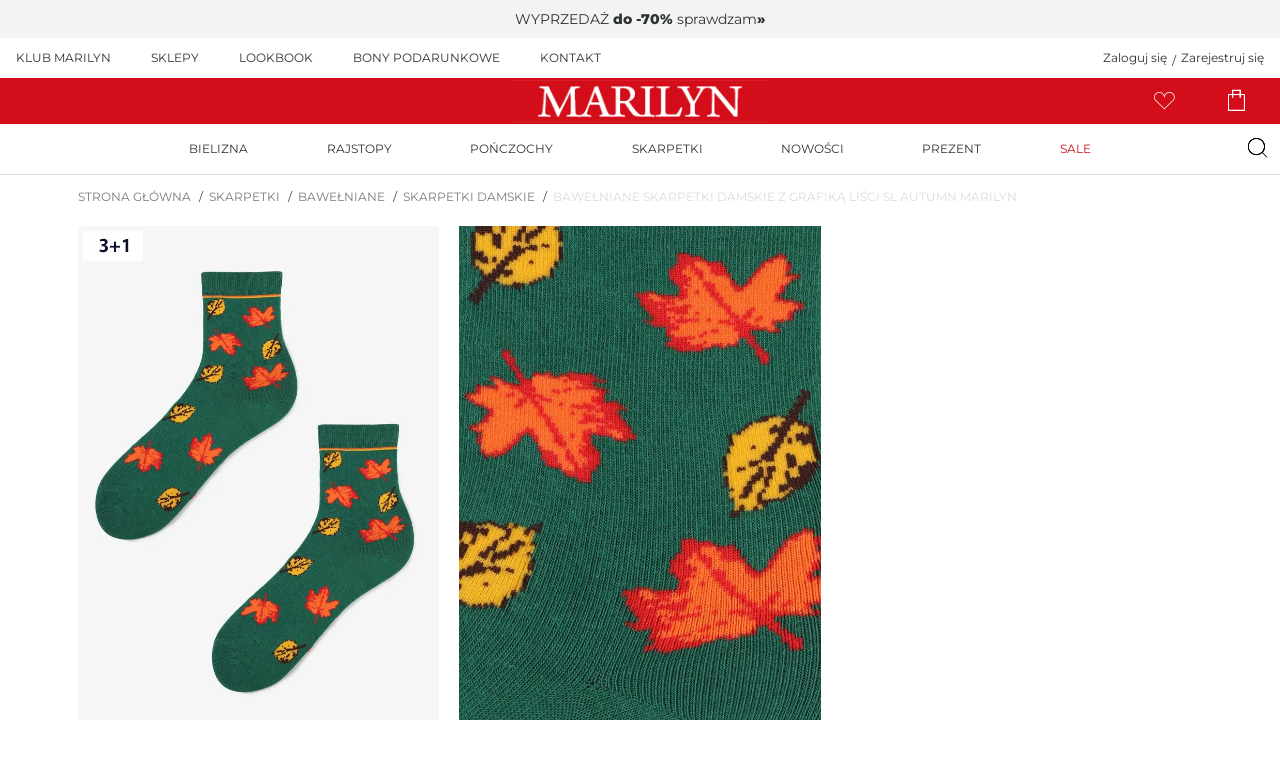

--- FILE ---
content_type: text/html; charset=UTF-8
request_url: https://e-marilyn.pl/bawelniane-skarpetki-damskie-z-grafika-lisci-sl-autumn-marilyn,p-129806
body_size: 68284
content:

<!DOCTYPE html>
<html lang="pl">
<head>
    <style>
    .alert-danger{color:#d40d1b!important}.alert-success{color:#6eb100!important}.alert-warning{color:#fcae00!important}.alert-info{color:#0089f9!important}.alert-dark{color:#7a7a7a!important}.alert-danger{background-color:#ffdcdc!important}.alert-success{background-color:#dcf7e6!important}.alert-warning{background-color:#ffecca!important}.alert-info{background-color:#c6e5ff!important}.alert-dark{background-color:#f2f2f2!important}.fixed-top{z-index:2000!important}.banderolle{align-items:center;background-color:#d40d1b;color:#fff;display:flex;font-size:.875rem;min-height:38px;padding:4px 10px;width:100%}.banderolle__outer{width:100%}.banderolle__content>*{margin-bottom:0}
            

            /*!
 * Bootstrap v4.0.0-beta (https://getbootstrap.com)
 * Copyright 2011-2017 The Bootstrap Authors
 * Copyright 2011-2017 Twitter, Inc.
 * Licensed under MIT (https://github.com/twbs/bootstrap/blob/master/LICENSE)
 */@media print{*,:after,:before{box-shadow:none!important;text-shadow:none!important}a:not(.btn){text-decoration:underline}abbr[title]:after{content:" (" attr(title) ")"}pre{white-space:pre-wrap!important}blockquote,pre{border:1px solid #b2b2b2}blockquote,img,pre,tr{page-break-inside:avoid}h2,h3,p{orphans:3;widows:3}h2,h3{page-break-after:avoid}@page{size:a3}.container,body{min-width:992px!important}.navbar{display:none}.badge{border:1px solid #2d3233}.table{border-collapse:collapse!important}.table td,.table th{background-color:#fff!important}.table-bordered td,.table-bordered th{border:1px solid #dbdbdb!important}.table-dark{color:inherit}.table-dark tbody+tbody,.table-dark td,.table-dark th,.table-dark thead th{border-color:#dbdbdb}.table .thead-dark th{border-color:#dbdbdb;color:inherit}}.container,.container-fluid,.container-lg,.container-md,.container-sm,.container-xl{margin-left:auto;margin-right:auto;padding-left:10px;padding-right:10px;width:100%}@media(min-width:576px){.container,.container-sm{max-width:540px}}@media(min-width:768px){.container,.container-md,.container-sm{max-width:720px}}@media(min-width:992px){.container,.container-lg,.container-md,.container-sm{max-width:960px}}@media(min-width:1200px){.container,.container-lg,.container-md,.container-sm,.container-xl{max-width:1140px}}.category-grid__item,.col,.col-1,.col-10,.col-11,.col-12,.col-2,.col-3,.col-4,.col-5,.col-6,.col-7,.col-8,.col-9,.col-auto,.col-lg,.col-lg-1,.col-lg-10,.col-lg-11,.col-lg-12,.col-lg-2,.col-lg-3,.col-lg-4,.col-lg-5,.col-lg-6,.col-lg-7,.col-lg-8,.col-lg-9,.col-lg-auto,.col-md,.col-md-1,.col-md-10,.col-md-11,.col-md-12,.col-md-2,.col-md-3,.col-md-4,.col-md-5,.col-md-6,.col-md-7,.col-md-8,.col-md-9,.col-md-auto,.col-sm,.col-sm-1,.col-sm-10,.col-sm-11,.col-sm-12,.col-sm-2,.col-sm-3,.col-sm-4,.col-sm-5,.col-sm-6,.col-sm-7,.col-sm-8,.col-sm-9,.col-sm-auto,.col-xl,.col-xl-1,.col-xl-10,.col-xl-11,.col-xl-12,.col-xl-2,.col-xl-3,.col-xl-4,.col-xl-5,.col-xl-6,.col-xl-7,.col-xl-8,.col-xl-9,.col-xl-auto{padding-left:10px;padding-right:10px;position:relative;width:100%}.col{flex-basis:0;flex-grow:1;max-width:100%}.row-cols-1>*{flex:0 0 100%;max-width:100%}.row-cols-2>*{flex:0 0 50%;max-width:50%}.row-cols-3>*{flex:0 0 33.3333333333%;max-width:33.3333333333%}.row-cols-4>*{flex:0 0 25%;max-width:25%}.row-cols-5>*{flex:0 0 20%;max-width:20%}.row-cols-6>*{flex:0 0 16.6666666667%;max-width:16.6666666667%}.col-auto{flex:0 0 auto;max-width:100%;width:auto}.col-1{flex:0 0 8.33333333%;max-width:8.33333333%}.col-3{flex:0 0 25%;max-width:25%}.col-5{flex:0 0 41.66666667%;max-width:41.66666667%}.col-6{flex:0 0 50%;max-width:50%}.col-7{flex:0 0 58.33333333%;max-width:58.33333333%}.col-9{flex:0 0 75%;max-width:75%}.col-11{flex:0 0 91.66666667%;max-width:91.66666667%}.order-first{order:-1}.order-last{order:13}.order-0{order:0}.order-1{order:1}.order-2{order:2}.order-3{order:3}.order-4{order:4}.order-5{order:5}.order-6{order:6}.order-7{order:7}.order-8{order:8}.order-9{order:9}.order-10{order:10}.order-11{order:11}.order-12{order:12}.offset-1{margin-left:8.33333333%}.offset-2{margin-left:16.66666667%}.offset-3{margin-left:25%}.offset-4{margin-left:33.33333333%}.offset-5{margin-left:41.66666667%}.offset-6{margin-left:50%}.offset-7{margin-left:58.33333333%}.offset-8{margin-left:66.66666667%}.offset-9{margin-left:75%}.offset-10{margin-left:83.33333333%}.offset-11{margin-left:91.66666667%}@media(min-width:576px){.col-sm{flex-basis:0;flex-grow:1;max-width:100%}.row-cols-sm-1>*{flex:0 0 100%;max-width:100%}.row-cols-sm-2>*{flex:0 0 50%;max-width:50%}.row-cols-sm-3>*{flex:0 0 33.3333333333%;max-width:33.3333333333%}.row-cols-sm-4>*{flex:0 0 25%;max-width:25%}.row-cols-sm-5>*{flex:0 0 20%;max-width:20%}.row-cols-sm-6>*{flex:0 0 16.6666666667%;max-width:16.6666666667%}.col-sm-auto{flex:0 0 auto;max-width:100%;width:auto}.col-sm-1{flex:0 0 8.33333333%;max-width:8.33333333%}.col-sm-2{flex:0 0 16.66666667%;max-width:16.66666667%}.col-sm-3{flex:0 0 25%;max-width:25%}.col-sm-4{flex:0 0 33.33333333%;max-width:33.33333333%}.col-sm-5{flex:0 0 41.66666667%;max-width:41.66666667%}.col-sm-6{flex:0 0 50%;max-width:50%}.col-sm-7{flex:0 0 58.33333333%;max-width:58.33333333%}.col-sm-8{flex:0 0 66.66666667%;max-width:66.66666667%}.col-sm-9{flex:0 0 75%;max-width:75%}.col-sm-10{flex:0 0 83.33333333%;max-width:83.33333333%}.col-sm-11{flex:0 0 91.66666667%;max-width:91.66666667%}.col-sm-12{flex:0 0 100%;max-width:100%}.order-sm-first{order:-1}.order-sm-last{order:13}.order-sm-0{order:0}.order-sm-1{order:1}.order-sm-2{order:2}.order-sm-3{order:3}.order-sm-4{order:4}.order-sm-5{order:5}.order-sm-6{order:6}.order-sm-7{order:7}.order-sm-8{order:8}.order-sm-9{order:9}.order-sm-10{order:10}.order-sm-11{order:11}.order-sm-12{order:12}.offset-sm-0{margin-left:0}.offset-sm-1{margin-left:8.33333333%}.offset-sm-2{margin-left:16.66666667%}.offset-sm-3{margin-left:25%}.offset-sm-4{margin-left:33.33333333%}.offset-sm-5{margin-left:41.66666667%}.offset-sm-6{margin-left:50%}.offset-sm-7{margin-left:58.33333333%}.offset-sm-8{margin-left:66.66666667%}.offset-sm-9{margin-left:75%}.offset-sm-10{margin-left:83.33333333%}.offset-sm-11{margin-left:91.66666667%}}@media(min-width:768px){.col-md{flex-basis:0;flex-grow:1;max-width:100%}.row-cols-md-1>*{flex:0 0 100%;max-width:100%}.row-cols-md-2>*{flex:0 0 50%;max-width:50%}.row-cols-md-3>*{flex:0 0 33.3333333333%;max-width:33.3333333333%}.row-cols-md-4>*{flex:0 0 25%;max-width:25%}.row-cols-md-5>*{flex:0 0 20%;max-width:20%}.row-cols-md-6>*{flex:0 0 16.6666666667%;max-width:16.6666666667%}.col-md-auto{flex:0 0 auto;max-width:100%;width:auto}.col-md-1{flex:0 0 8.33333333%;max-width:8.33333333%}.col-md-2{flex:0 0 16.66666667%;max-width:16.66666667%}.col-md-3{flex:0 0 25%;max-width:25%}.col-md-4{flex:0 0 33.33333333%;max-width:33.33333333%}.col-md-5{flex:0 0 41.66666667%;max-width:41.66666667%}.col-md-6{flex:0 0 50%;max-width:50%}.col-md-7{flex:0 0 58.33333333%;max-width:58.33333333%}.col-md-8{flex:0 0 66.66666667%;max-width:66.66666667%}.col-md-9{flex:0 0 75%;max-width:75%}.col-md-10{flex:0 0 83.33333333%;max-width:83.33333333%}.col-md-11{flex:0 0 91.66666667%;max-width:91.66666667%}.col-md-12{flex:0 0 100%;max-width:100%}.order-md-first{order:-1}.order-md-last{order:13}.order-md-0{order:0}.order-md-1{order:1}.order-md-2{order:2}.order-md-3{order:3}.order-md-4{order:4}.order-md-5{order:5}.order-md-6{order:6}.order-md-7{order:7}.order-md-8{order:8}.order-md-9{order:9}.order-md-10{order:10}.order-md-11{order:11}.order-md-12{order:12}.offset-md-0{margin-left:0}.offset-md-1{margin-left:8.33333333%}.offset-md-2{margin-left:16.66666667%}.offset-md-3{margin-left:25%}.offset-md-4{margin-left:33.33333333%}.offset-md-5{margin-left:41.66666667%}.offset-md-6{margin-left:50%}.offset-md-7{margin-left:58.33333333%}.offset-md-8{margin-left:66.66666667%}.offset-md-9{margin-left:75%}.offset-md-10{margin-left:83.33333333%}.offset-md-11{margin-left:91.66666667%}}@media(min-width:992px){.col-lg{flex-basis:0;flex-grow:1;max-width:100%}.row-cols-lg-1>*{flex:0 0 100%;max-width:100%}.row-cols-lg-2>*{flex:0 0 50%;max-width:50%}.row-cols-lg-3>*{flex:0 0 33.3333333333%;max-width:33.3333333333%}.row-cols-lg-4>*{flex:0 0 25%;max-width:25%}.row-cols-lg-5>*{flex:0 0 20%;max-width:20%}.row-cols-lg-6>*{flex:0 0 16.6666666667%;max-width:16.6666666667%}.col-lg-auto{flex:0 0 auto;max-width:100%;width:auto}.col-lg-1{flex:0 0 8.33333333%;max-width:8.33333333%}.col-lg-2{flex:0 0 16.66666667%;max-width:16.66666667%}.col-lg-3{flex:0 0 25%;max-width:25%}.col-lg-4{flex:0 0 33.33333333%;max-width:33.33333333%}.col-lg-5{flex:0 0 41.66666667%;max-width:41.66666667%}.col-lg-6{flex:0 0 50%;max-width:50%}.col-lg-7{flex:0 0 58.33333333%;max-width:58.33333333%}.col-lg-8{flex:0 0 66.66666667%;max-width:66.66666667%}.col-lg-9{flex:0 0 75%;max-width:75%}.col-lg-10{flex:0 0 83.33333333%;max-width:83.33333333%}.col-lg-11{flex:0 0 91.66666667%;max-width:91.66666667%}.col-lg-12{flex:0 0 100%;max-width:100%}.order-lg-first{order:-1}.order-lg-last{order:13}.order-lg-0{order:0}.order-lg-1{order:1}.order-lg-2{order:2}.order-lg-3{order:3}.order-lg-4{order:4}.order-lg-5{order:5}.order-lg-6{order:6}.order-lg-7{order:7}.order-lg-8{order:8}.order-lg-9{order:9}.order-lg-10{order:10}.order-lg-11{order:11}.order-lg-12{order:12}.offset-lg-0{margin-left:0}.offset-lg-1{margin-left:8.33333333%}.offset-lg-2{margin-left:16.66666667%}.offset-lg-3{margin-left:25%}.offset-lg-4{margin-left:33.33333333%}.offset-lg-5{margin-left:41.66666667%}.offset-lg-6{margin-left:50%}.offset-lg-7{margin-left:58.33333333%}.offset-lg-8{margin-left:66.66666667%}.offset-lg-9{margin-left:75%}.offset-lg-10{margin-left:83.33333333%}.offset-lg-11{margin-left:91.66666667%}}@media(min-width:1200px){.col-xl{flex-basis:0;flex-grow:1;max-width:100%}.row-cols-xl-1>*{flex:0 0 100%;max-width:100%}.row-cols-xl-2>*{flex:0 0 50%;max-width:50%}.row-cols-xl-3>*{flex:0 0 33.3333333333%;max-width:33.3333333333%}.row-cols-xl-4>*{flex:0 0 25%;max-width:25%}.row-cols-xl-5>*{flex:0 0 20%;max-width:20%}.row-cols-xl-6>*{flex:0 0 16.6666666667%;max-width:16.6666666667%}.col-xl-auto{flex:0 0 auto;max-width:100%;width:auto}.col-xl-1{flex:0 0 8.33333333%;max-width:8.33333333%}.col-xl-2{flex:0 0 16.66666667%;max-width:16.66666667%}.col-xl-3{flex:0 0 25%;max-width:25%}.col-xl-4{flex:0 0 33.33333333%;max-width:33.33333333%}.col-xl-5{flex:0 0 41.66666667%;max-width:41.66666667%}.col-xl-6{flex:0 0 50%;max-width:50%}.col-xl-7{flex:0 0 58.33333333%;max-width:58.33333333%}.col-xl-8{flex:0 0 66.66666667%;max-width:66.66666667%}.col-xl-9{flex:0 0 75%;max-width:75%}.col-xl-10{flex:0 0 83.33333333%;max-width:83.33333333%}.col-xl-11{flex:0 0 91.66666667%;max-width:91.66666667%}.col-xl-12{flex:0 0 100%;max-width:100%}.order-xl-first{order:-1}.order-xl-last{order:13}.order-xl-0{order:0}.order-xl-1{order:1}.order-xl-2{order:2}.order-xl-3{order:3}.order-xl-4{order:4}.order-xl-5{order:5}.order-xl-6{order:6}.order-xl-7{order:7}.order-xl-8{order:8}.order-xl-9{order:9}.order-xl-10{order:10}.order-xl-11{order:11}.order-xl-12{order:12}.offset-xl-0{margin-left:0}.offset-xl-1{margin-left:8.33333333%}.offset-xl-2{margin-left:16.66666667%}.offset-xl-3{margin-left:25%}.offset-xl-4{margin-left:33.33333333%}.offset-xl-5{margin-left:41.66666667%}.offset-xl-6{margin-left:50%}.offset-xl-7{margin-left:58.33333333%}.offset-xl-8{margin-left:66.66666667%}.offset-xl-9{margin-left:75%}.offset-xl-10{margin-left:83.33333333%}.offset-xl-11{margin-left:91.66666667%}}.table{color:#7a7a7a;margin-bottom:1rem;width:100%}.table td,.table th{border-top:1px solid #dbdbdb;padding:.75rem;vertical-align:top}.table thead th{border-bottom:2px solid #dbdbdb;vertical-align:bottom}.table tbody+tbody{border-top:2px solid #dbdbdb}.table-sm td,.table-sm th{padding:.3rem}.table-bordered,.table-bordered td,.table-bordered th{border:1px solid #dbdbdb}.table-bordered thead td,.table-bordered thead th{border-bottom-width:2px}.table-borderless tbody+tbody,.table-borderless td,.table-borderless th,.table-borderless thead th{border:0}.table-striped tbody tr:nth-of-type(odd){background-color:rgba(45,50,51,.05)}.table-hover tbody tr:hover{background-color:rgba(45,50,51,.075);color:#7a7a7a}.table-primary,.table-primary>td,.table-primary>th{background-color:#f3bbbf}.table-primary tbody+tbody,.table-primary td,.table-primary th,.table-primary thead th{border-color:#e98188}.table-hover .table-primary:hover,.table-hover .table-primary:hover>td,.table-hover .table-primary:hover>th{background-color:#efa5ab}.table-secondary,.table-secondary>td,.table-secondary>th{background-color:#c4c6c6}.table-secondary tbody+tbody,.table-secondary td,.table-secondary th,.table-secondary thead th{border-color:#929495}.table-hover .table-secondary:hover,.table-hover .table-secondary:hover>td,.table-hover .table-secondary:hover>th{background-color:#b7b9b9}.table-success,.table-success>td,.table-success>th{background-color:#cee0c6}.table-success tbody+tbody,.table-success td,.table-success th,.table-success thead th{border-color:#a4c694}.table-hover .table-success:hover,.table-hover .table-success:hover>td,.table-hover .table-success:hover>th{background-color:#c0d7b5}.table-info,.table-info>td,.table-info>th{background-color:#b8defd}.table-info tbody+tbody,.table-info td,.table-info th,.table-info thead th{border-color:#7ac2fc}.table-hover .table-info:hover,.table-hover .table-info:hover>td,.table-hover .table-info:hover>th{background-color:#9fd2fc}.table-warning,.table-warning>td,.table-warning>th{background-color:#fef1b8}.table-warning tbody+tbody,.table-warning td,.table-warning th,.table-warning thead th{border-color:#fce67a}.table-hover .table-warning:hover,.table-hover .table-warning:hover>td,.table-hover .table-warning:hover>th{background-color:#feec9f}.table-danger,.table-danger>td,.table-danger>th{background-color:#f3bbbf}.table-danger tbody+tbody,.table-danger td,.table-danger th,.table-danger thead th{border-color:#e98188}.table-hover .table-danger:hover,.table-hover .table-danger:hover>td,.table-hover .table-danger:hover>th{background-color:#efa5ab}.table-light,.table-light>td,.table-light>th{background-color:#fbfbfb}.table-light tbody+tbody,.table-light td,.table-light th,.table-light thead th{border-color:#f8f8f8}.table-hover .table-light:hover,.table-hover .table-light:hover>td,.table-hover .table-light:hover>th{background-color:#eee}.table-dark,.table-dark>td,.table-dark>th{background-color:#dadada}.table-dark tbody+tbody,.table-dark td,.table-dark th,.table-dark thead th{border-color:#bababa}.table-hover .table-dark:hover,.table-hover .table-dark:hover>td,.table-hover .table-dark:hover>th{background-color:#cdcdcd}.table-active,.table-active>td,.table-active>th{background-color:rgba(45,50,51,.075)}.table-hover .table-active:hover,.table-hover .table-active:hover>td,.table-hover .table-active:hover>th{background-color:rgba(33,37,37,.075)}.table .thead-dark th{background-color:#343a40;border-color:#454d55;color:#fff}.table .thead-light th{background-color:#e9ecef;border-color:#dbdbdb;color:#495057}.table-dark{background-color:#343a40;color:#fff}.table-dark td,.table-dark th,.table-dark thead th{border-color:#454d55}.table-dark.table-bordered{border:0}.table-dark.table-striped tbody tr:nth-of-type(odd){background-color:hsla(0,0%,100%,.05)}.table-dark.table-hover tbody tr:hover{background-color:hsla(0,0%,100%,.075);color:#fff}@media(max-width:575.98px){.table-responsive-sm{-webkit-overflow-scrolling:touch;display:block;overflow-x:auto;width:100%}.table-responsive-sm>.table-bordered{border:0}}@media(max-width:767.98px){.table-responsive-md{-webkit-overflow-scrolling:touch;display:block;overflow-x:auto;width:100%}.table-responsive-md>.table-bordered{border:0}}@media(max-width:991.98px){.table-responsive-lg{-webkit-overflow-scrolling:touch;display:block;overflow-x:auto;width:100%}.table-responsive-lg>.table-bordered{border:0}}@media(max-width:1199.98px){.table-responsive-xl{-webkit-overflow-scrolling:touch;display:block;overflow-x:auto;width:100%}.table-responsive-xl>.table-bordered{border:0}}.table-responsive{-webkit-overflow-scrolling:touch;display:block;overflow-x:auto;width:100%}.table-responsive>.table-bordered{border:0}@media(prefers-reduced-motion:reduce){.form-control{transition:none}}.form-control::-ms-expand{background-color:transparent;border:0}.form-control:focus{background-color:#fff;border-color:#f66b74;box-shadow:0 0 0 .2rem rgba(212,13,27,.25);color:#495057;outline:0}.form-control::placeholder{color:#6c757d;opacity:1}.form-control:disabled,.form-control[readonly]{background-color:#e9ecef;opacity:1}input[type=date].form-control,input[type=datetime-local].form-control,input[type=month].form-control,input[type=time].form-control{appearance:none}select.form-control:-moz-focusring{color:transparent;text-shadow:0 0 0 #495057}select.form-control:focus::-ms-value{background-color:#fff;color:#495057}.form-control-file,.form-control-range{display:block;width:100%}.col-form-label{font-size:inherit;line-height:1.5;margin-bottom:0;padding-bottom:calc(.8rem + 1px);padding-top:calc(.8rem + 1px)}.col-form-label-lg{font-size:.9375rem;line-height:1.5;padding-bottom:calc(.5rem + 1px);padding-top:calc(.5rem + 1px)}.col-form-label-sm{font-size:.65625rem;line-height:1.5;padding-bottom:calc(.25rem + 1px);padding-top:calc(.25rem + 1px)}.form-control-plaintext{background-color:transparent;border:solid transparent;border-width:1px 0;color:#7a7a7a;display:block;font-size:.75rem;line-height:1.5;margin-bottom:0;padding:.8rem 0;width:100%}.form-control-plaintext.form-control-lg,.form-control-plaintext.form-control-sm{padding-left:0;padding-right:0}.form-control-sm{border-radius:.2rem;font-size:.65625rem;height:calc(1.5em + .5rem + 2px);line-height:1.5;padding:.25rem .5rem}.form-control-lg{border-radius:.3rem;font-size:.9375rem;height:calc(1.5em + 1rem + 2px);line-height:1.5;padding:.5rem 1rem}select.form-control[multiple],select.form-control[size],textarea.form-control{height:auto}.form-group{margin-bottom:1rem}.form-text{display:block;margin-top:.25rem}.form-row{display:flex;flex-wrap:wrap;margin-left:-5px;margin-right:-5px}.form-row>.col,.form-row>[class*=col-]{padding-left:5px;padding-right:5px}.form-check{display:block;padding-left:1.25rem;position:relative}.form-check-input{margin-left:-1.25rem;margin-top:.3rem;position:absolute}.form-check-input:disabled~.form-check-label,.form-check-input[disabled]~.form-check-label{color:#6c757d}.form-check-label{margin-bottom:0}.form-check-inline{align-items:center;display:inline-flex;margin-right:.75rem;padding-left:0}.form-check-inline .form-check-input{margin-left:0;margin-right:.3125rem;margin-top:0;position:static}.valid-feedback{color:#509232;display:none;font-size:.875em;margin-top:.25rem;width:100%}.valid-tooltip{background-color:rgba(80,146,50,.9);border-radius:.25rem;color:#fff;display:none;font-size:.65625rem;left:0;line-height:1.5;margin-top:.1rem;max-width:100%;padding:.25rem .5rem;position:absolute;top:100%;z-index:5}.form-row>.col>.valid-tooltip,.form-row>[class*=col-]>.valid-tooltip{left:5px}.is-valid~.valid-feedback,.is-valid~.valid-tooltip,.was-validated :valid~.valid-feedback,.was-validated :valid~.valid-tooltip{display:block}.form-control.is-valid,.was-validated .form-control:valid{background-image:url("data:image/svg+xml;charset=utf-8,%3Csvg xmlns='http://www.w3.org/2000/svg' width='8' height='8'%3E%3Cpath fill='%23509232' d='M2.3 6.73.6 4.53c-.4-1.04.46-1.4 1.1-.8l1.1 1.4 3.4-3.8c.6-.63 1.6-.27 1.2.7l-4 4.6c-.43.5-.8.4-1.1.1z'/%3E%3C/svg%3E");background-position:right calc(.375em + .4rem) center;background-repeat:no-repeat;background-size:calc(.75em + .8rem) calc(.75em + .8rem);border-color:#509232;padding-right:calc(1.5em + 1.6rem)!important}.form-control.is-valid:focus,.was-validated .form-control:valid:focus{border-color:#509232;box-shadow:0 0 0 .2rem rgba(80,146,50,.25)}.was-validated select.form-control:valid,select.form-control.is-valid{background-position:right 1.6rem center;padding-right:3.2rem!important}.was-validated textarea.form-control:valid,textarea.form-control.is-valid{background-position:top calc(.375em + .4rem) right calc(.375em + .4rem);padding-right:calc(1.5em + 1.6rem)}.custom-select.is-valid,.was-validated .custom-select:valid{background:url("data:image/svg+xml;charset=utf-8,%3Csvg xmlns='http://www.w3.org/2000/svg' width='4' height='5'%3E%3Cpath fill='%23343a40' d='M2 0 0 2h4zm0 5L0 3h4z'/%3E%3C/svg%3E") right .8rem center/8px 10px no-repeat,#fff url("data:image/svg+xml;charset=utf-8,%3Csvg xmlns='http://www.w3.org/2000/svg' width='8' height='8'%3E%3Cpath fill='%23509232' d='M2.3 6.73.6 4.53c-.4-1.04.46-1.4 1.1-.8l1.1 1.4 3.4-3.8c.6-.63 1.6-.27 1.2.7l-4 4.6c-.43.5-.8.4-1.1.1z'/%3E%3C/svg%3E") center right 1.8rem/calc(.75em + .8rem) calc(.75em + .8rem) no-repeat;border-color:#509232;padding-right:calc(.75em + 3rem)!important}.custom-select.is-valid:focus,.was-validated .custom-select:valid:focus{border-color:#509232;box-shadow:0 0 0 .2rem rgba(80,146,50,.25)}.form-check-input.is-valid~.form-check-label,.was-validated .form-check-input:valid~.form-check-label{color:#509232}.form-check-input.is-valid~.valid-feedback,.form-check-input.is-valid~.valid-tooltip,.was-validated .form-check-input:valid~.valid-feedback,.was-validated .form-check-input:valid~.valid-tooltip{display:block}.custom-control-input.is-valid~.custom-control-label,.was-validated .custom-control-input:valid~.custom-control-label{color:#509232}.custom-control-input.is-valid~.custom-control-label:before,.was-validated .custom-control-input:valid~.custom-control-label:before{border-color:#509232}.custom-control-input.is-valid:checked~.custom-control-label:before,.was-validated .custom-control-input:valid:checked~.custom-control-label:before{background-color:#65b83f;border-color:#65b83f}.custom-control-input.is-valid:focus~.custom-control-label:before,.was-validated .custom-control-input:valid:focus~.custom-control-label:before{box-shadow:0 0 0 .2rem rgba(80,146,50,.25)}.custom-control-input.is-valid:focus:not(:checked)~.custom-control-label:before,.was-validated .custom-control-input:valid:focus:not(:checked)~.custom-control-label:before{border-color:#509232}.custom-file-input.is-valid~.custom-file-label,.was-validated .custom-file-input:valid~.custom-file-label{border-color:#509232}.custom-file-input.is-valid:focus~.custom-file-label,.was-validated .custom-file-input:valid:focus~.custom-file-label{border-color:#509232;box-shadow:0 0 0 .2rem rgba(80,146,50,.25)}.invalid-feedback{color:#d40d1b;display:none;font-size:.875em;margin-top:.25rem;width:100%}.invalid-tooltip{background-color:rgba(212,13,27,.9);border-radius:.25rem;color:#fff;display:none;font-size:.65625rem;left:0;line-height:1.5;margin-top:.1rem;max-width:100%;padding:.25rem .5rem;position:absolute;top:100%;z-index:5}.form-row>.col>.invalid-tooltip,.form-row>[class*=col-]>.invalid-tooltip{left:5px}.is-invalid~.invalid-feedback,.is-invalid~.invalid-tooltip,.was-validated :invalid~.invalid-feedback,.was-validated :invalid~.invalid-tooltip{display:block}.form-control.is-invalid,.was-validated .form-control:invalid{background-image:url("data:image/svg+xml;charset=utf-8,%3Csvg xmlns='http://www.w3.org/2000/svg' width='12' height='12' fill='none' stroke='%23d40d1b'%3E%3Ccircle cx='6' cy='6' r='4.5'/%3E%3Cpath stroke-linejoin='round' d='M5.8 3.6h.4L6 6.5z'/%3E%3Ccircle cx='6' cy='8.2' r='.6' fill='%23d40d1b' stroke='none'/%3E%3C/svg%3E");background-position:right calc(.375em + .4rem) center;background-repeat:no-repeat;background-size:calc(.75em + .8rem) calc(.75em + .8rem);border-color:#d40d1b;padding-right:calc(1.5em + 1.6rem)!important}.form-control.is-invalid:focus,.was-validated .form-control:invalid:focus{border-color:#d40d1b;box-shadow:0 0 0 .2rem rgba(212,13,27,.25)}.was-validated select.form-control:invalid,select.form-control.is-invalid{background-position:right 1.6rem center;padding-right:3.2rem!important}.was-validated textarea.form-control:invalid,textarea.form-control.is-invalid{background-position:top calc(.375em + .4rem) right calc(.375em + .4rem);padding-right:calc(1.5em + 1.6rem)}.custom-select.is-invalid,.was-validated .custom-select:invalid{background:url("data:image/svg+xml;charset=utf-8,%3Csvg xmlns='http://www.w3.org/2000/svg' width='4' height='5'%3E%3Cpath fill='%23343a40' d='M2 0 0 2h4zm0 5L0 3h4z'/%3E%3C/svg%3E") right .8rem center/8px 10px no-repeat,#fff url("data:image/svg+xml;charset=utf-8,%3Csvg xmlns='http://www.w3.org/2000/svg' width='12' height='12' fill='none' stroke='%23d40d1b'%3E%3Ccircle cx='6' cy='6' r='4.5'/%3E%3Cpath stroke-linejoin='round' d='M5.8 3.6h.4L6 6.5z'/%3E%3Ccircle cx='6' cy='8.2' r='.6' fill='%23d40d1b' stroke='none'/%3E%3C/svg%3E") center right 1.8rem/calc(.75em + .8rem) calc(.75em + .8rem) no-repeat;border-color:#d40d1b;padding-right:calc(.75em + 3rem)!important}.custom-select.is-invalid:focus,.was-validated .custom-select:invalid:focus{border-color:#d40d1b;box-shadow:0 0 0 .2rem rgba(212,13,27,.25)}.form-check-input.is-invalid~.form-check-label,.was-validated .form-check-input:invalid~.form-check-label{color:#d40d1b}.form-check-input.is-invalid~.invalid-feedback,.form-check-input.is-invalid~.invalid-tooltip,.was-validated .form-check-input:invalid~.invalid-feedback,.was-validated .form-check-input:invalid~.invalid-tooltip{display:block}.custom-control-input.is-invalid~.custom-control-label,.was-validated .custom-control-input:invalid~.custom-control-label{color:#d40d1b}.custom-control-input.is-invalid~.custom-control-label:before,.was-validated .custom-control-input:invalid~.custom-control-label:before{border-color:#d40d1b}.custom-control-input.is-invalid:checked~.custom-control-label:before,.was-validated .custom-control-input:invalid:checked~.custom-control-label:before{background-color:#f12331;border-color:#f12331}.custom-control-input.is-invalid:focus~.custom-control-label:before,.was-validated .custom-control-input:invalid:focus~.custom-control-label:before{box-shadow:0 0 0 .2rem rgba(212,13,27,.25)}.custom-control-input.is-invalid:focus:not(:checked)~.custom-control-label:before,.was-validated .custom-control-input:invalid:focus:not(:checked)~.custom-control-label:before{border-color:#d40d1b}.custom-file-input.is-invalid~.custom-file-label,.was-validated .custom-file-input:invalid~.custom-file-label{border-color:#d40d1b}.custom-file-input.is-invalid:focus~.custom-file-label,.was-validated .custom-file-input:invalid:focus~.custom-file-label{border-color:#d40d1b;box-shadow:0 0 0 .2rem rgba(212,13,27,.25)}.form-inline{align-items:center;display:flex;flex-flow:row wrap}.form-inline .form-check{width:100%}@media(min-width:576px){.form-inline label{justify-content:center}.form-inline .form-group,.form-inline label{align-items:center;display:flex;margin-bottom:0}.form-inline .form-group{flex:0 0 auto;flex-flow:row wrap}.form-inline .form-control{display:inline-block;vertical-align:middle;width:auto}.form-inline .form-control-plaintext{display:inline-block}.form-inline .custom-select,.form-inline .input-group{width:auto}.form-inline .form-check{align-items:center;display:flex;justify-content:center;padding-left:0;width:auto}.form-inline .form-check-input{flex-shrink:0;margin-left:0;margin-right:.25rem;margin-top:0;position:relative}.form-inline .custom-control{align-items:center;justify-content:center}.form-inline .custom-control-label{margin-bottom:0}}.btn:not(:disabled):not(.disabled){cursor:pointer}.btn-primary{background-color:#d40d1b;border-color:#d40d1b;color:#fff}.btn-primary.focus,.btn-primary:focus,.btn-primary:hover{background-color:#b00b16;border-color:#a40a15;color:#fff}.btn-primary.focus,.btn-primary:focus{box-shadow:0 0 0 .2rem rgba(218,49,61,.5)}.btn-primary.disabled,.btn-primary:disabled{background-color:#d40d1b;border-color:#d40d1b;color:#fff}.btn-primary:not(:disabled):not(.disabled).active,.btn-primary:not(:disabled):not(.disabled):active,.show>.btn-primary.dropdown-toggle{background-color:#a40a15;border-color:#980913;color:#fff}.btn-primary:not(:disabled):not(.disabled).active:focus,.btn-primary:not(:disabled):not(.disabled):active:focus,.show>.btn-primary.dropdown-toggle:focus{box-shadow:0 0 0 .2rem rgba(218,49,61,.5)}.btn-secondary{background-color:#2d3233;border-color:#2d3233;color:#fff}.btn-secondary.focus,.btn-secondary:focus,.btn-secondary:hover{background-color:#1b1e1f;border-color:#151718;color:#fff}.btn-secondary.focus,.btn-secondary:focus{box-shadow:0 0 0 .2rem rgba(77,81,82,.5)}.btn-secondary.disabled,.btn-secondary:disabled{background-color:#2d3233;border-color:#2d3233;color:#fff}.btn-secondary:not(:disabled):not(.disabled).active,.btn-secondary:not(:disabled):not(.disabled):active,.show>.btn-secondary.dropdown-toggle{background-color:#151718;border-color:#0f1111;color:#fff}.btn-secondary:not(:disabled):not(.disabled).active:focus,.btn-secondary:not(:disabled):not(.disabled):active:focus,.show>.btn-secondary.dropdown-toggle:focus{box-shadow:0 0 0 .2rem rgba(77,81,82,.5)}.btn-success{background-color:#509232;border-color:#509232;color:#fff}.btn-success.focus,.btn-success:focus,.btn-success:hover{background-color:#407628;border-color:#3b6c25;color:#fff}.btn-success.focus,.btn-success:focus{box-shadow:0 0 0 .2rem rgba(106,162,81,.5)}.btn-success.disabled,.btn-success:disabled{background-color:#509232;border-color:#509232;color:#fff}.btn-success:not(:disabled):not(.disabled).active,.btn-success:not(:disabled):not(.disabled):active,.show>.btn-success.dropdown-toggle{background-color:#3b6c25;border-color:#366322;color:#fff}.btn-success:not(:disabled):not(.disabled).active:focus,.btn-success:not(:disabled):not(.disabled):active:focus,.show>.btn-success.dropdown-toggle:focus{box-shadow:0 0 0 .2rem rgba(106,162,81,.5)}.btn-info{background-color:#0089f9;border-color:#0089f9;color:#fff}.btn-info.focus,.btn-info:focus,.btn-info:hover{background-color:#0074d3;border-color:#006dc6;color:#fff}.btn-info.focus,.btn-info:focus{box-shadow:0 0 0 .2rem rgba(38,155,250,.5)}.btn-info.disabled,.btn-info:disabled{background-color:#0089f9;border-color:#0089f9;color:#fff}.btn-info:not(:disabled):not(.disabled).active,.btn-info:not(:disabled):not(.disabled):active,.show>.btn-info.dropdown-toggle{background-color:#006dc6;border-color:#0066b9;color:#fff}.btn-info:not(:disabled):not(.disabled).active:focus,.btn-info:not(:disabled):not(.disabled):active:focus,.show>.btn-info.dropdown-toggle:focus{box-shadow:0 0 0 .2rem rgba(38,155,250,.5)}.btn-warning{background-color:#face00;border-color:#face00;color:#7a7a7a}.btn-warning.focus,.btn-warning:focus,.btn-warning:hover{background-color:#d4ae00;border-color:#c7a400;color:#7a7a7a}.btn-warning.focus,.btn-warning:focus{box-shadow:0 0 0 .2rem rgba(231,193,18,.5)}.btn-warning.disabled,.btn-warning:disabled{background-color:#face00;border-color:#face00;color:#7a7a7a}.btn-warning:not(:disabled):not(.disabled).active,.btn-warning:not(:disabled):not(.disabled):active,.show>.btn-warning.dropdown-toggle{background-color:#c7a400;border-color:#ba9900;color:#7a7a7a}.btn-warning:not(:disabled):not(.disabled).active:focus,.btn-warning:not(:disabled):not(.disabled):active:focus,.show>.btn-warning.dropdown-toggle:focus{box-shadow:0 0 0 .2rem rgba(231,193,18,.5)}.btn-danger{background-color:#d40d1b;border-color:#d40d1b;color:#fff}.btn-danger.focus,.btn-danger:focus,.btn-danger:hover{background-color:#b00b16;border-color:#a40a15;color:#fff}.btn-danger.focus,.btn-danger:focus{box-shadow:0 0 0 .2rem rgba(218,49,61,.5)}.btn-danger.disabled,.btn-danger:disabled{background-color:#d40d1b;border-color:#d40d1b;color:#fff}.btn-danger:not(:disabled):not(.disabled).active,.btn-danger:not(:disabled):not(.disabled):active,.show>.btn-danger.dropdown-toggle{background-color:#a40a15;border-color:#980913;color:#fff}.btn-danger:not(:disabled):not(.disabled).active:focus,.btn-danger:not(:disabled):not(.disabled):active:focus,.show>.btn-danger.dropdown-toggle:focus{box-shadow:0 0 0 .2rem rgba(218,49,61,.5)}.btn-light{background-color:#f2f2f2;border-color:#f2f2f2;color:#7a7a7a}.btn-light.focus,.btn-light:focus,.btn-light:hover{background-color:#dfdfdf;border-color:#d9d9d9;color:#7a7a7a}.btn-light.focus,.btn-light:focus{box-shadow:0 0 0 .2rem hsla(0,0%,88%,.5)}.btn-light.disabled,.btn-light:disabled{background-color:#f2f2f2;border-color:#f2f2f2;color:#7a7a7a}.btn-light:not(:disabled):not(.disabled).active,.btn-light:not(:disabled):not(.disabled):active,.show>.btn-light.dropdown-toggle{background-color:#d9d9d9;border-color:#d2d2d2;color:#7a7a7a}.btn-light:not(:disabled):not(.disabled).active:focus,.btn-light:not(:disabled):not(.disabled):active:focus,.show>.btn-light.dropdown-toggle:focus{box-shadow:0 0 0 .2rem hsla(0,0%,88%,.5)}.btn-dark{background-color:#7a7a7a;border-color:#7a7a7a;color:#fff}.btn-dark.focus,.btn-dark:focus,.btn-dark:hover{background-color:#676767;border-color:#616161;color:#fff}.btn-dark.focus,.btn-dark:focus{box-shadow:0 0 0 .2rem hsla(0,0%,56%,.5)}.btn-dark.disabled,.btn-dark:disabled{background-color:#7a7a7a;border-color:#7a7a7a;color:#fff}.btn-dark:not(:disabled):not(.disabled).active,.btn-dark:not(:disabled):not(.disabled):active,.show>.btn-dark.dropdown-toggle{background-color:#616161;border-color:#5a5a5a;color:#fff}.btn-dark:not(:disabled):not(.disabled).active:focus,.btn-dark:not(:disabled):not(.disabled):active:focus,.show>.btn-dark.dropdown-toggle:focus{box-shadow:0 0 0 .2rem hsla(0,0%,56%,.5)}.btn-outline-primary{border-color:#d40d1b;color:#d40d1b}.btn-outline-primary:hover{background-color:#d40d1b;border-color:#d40d1b;color:#fff}.btn-outline-primary.focus,.btn-outline-primary:focus{box-shadow:0 0 0 .2rem rgba(212,13,27,.5)}.btn-outline-primary.disabled,.btn-outline-primary:disabled{background-color:transparent;color:#d40d1b}.btn-outline-primary:not(:disabled):not(.disabled).active,.btn-outline-primary:not(:disabled):not(.disabled):active,.show>.btn-outline-primary.dropdown-toggle{background-color:#d40d1b;border-color:#d40d1b;color:#fff}.btn-outline-primary:not(:disabled):not(.disabled).active:focus,.btn-outline-primary:not(:disabled):not(.disabled):active:focus,.show>.btn-outline-primary.dropdown-toggle:focus{box-shadow:0 0 0 .2rem rgba(212,13,27,.5)}.btn-outline-secondary{border-color:#2d3233;color:#2d3233}.btn-outline-secondary:hover{background-color:#2d3233;border-color:#2d3233;color:#fff}.btn-outline-secondary.focus,.btn-outline-secondary:focus{box-shadow:0 0 0 .2rem rgba(45,50,51,.5)}.btn-outline-secondary.disabled,.btn-outline-secondary:disabled{background-color:transparent;color:#2d3233}.btn-outline-secondary:not(:disabled):not(.disabled).active,.btn-outline-secondary:not(:disabled):not(.disabled):active,.show>.btn-outline-secondary.dropdown-toggle{background-color:#2d3233;border-color:#2d3233;color:#fff}.btn-outline-secondary:not(:disabled):not(.disabled).active:focus,.btn-outline-secondary:not(:disabled):not(.disabled):active:focus,.show>.btn-outline-secondary.dropdown-toggle:focus{box-shadow:0 0 0 .2rem rgba(45,50,51,.5)}.btn-outline-success{border-color:#509232;color:#509232}.btn-outline-success:hover{background-color:#509232;border-color:#509232;color:#fff}.btn-outline-success.focus,.btn-outline-success:focus{box-shadow:0 0 0 .2rem rgba(80,146,50,.5)}.btn-outline-success.disabled,.btn-outline-success:disabled{background-color:transparent;color:#509232}.btn-outline-success:not(:disabled):not(.disabled).active,.btn-outline-success:not(:disabled):not(.disabled):active,.show>.btn-outline-success.dropdown-toggle{background-color:#509232;border-color:#509232;color:#fff}.btn-outline-success:not(:disabled):not(.disabled).active:focus,.btn-outline-success:not(:disabled):not(.disabled):active:focus,.show>.btn-outline-success.dropdown-toggle:focus{box-shadow:0 0 0 .2rem rgba(80,146,50,.5)}.btn-outline-info{border-color:#0089f9;color:#0089f9}.btn-outline-info:hover{background-color:#0089f9;border-color:#0089f9;color:#fff}.btn-outline-info.focus,.btn-outline-info:focus{box-shadow:0 0 0 .2rem rgba(0,137,249,.5)}.btn-outline-info.disabled,.btn-outline-info:disabled{background-color:transparent;color:#0089f9}.btn-outline-info:not(:disabled):not(.disabled).active,.btn-outline-info:not(:disabled):not(.disabled):active,.show>.btn-outline-info.dropdown-toggle{background-color:#0089f9;border-color:#0089f9;color:#fff}.btn-outline-info:not(:disabled):not(.disabled).active:focus,.btn-outline-info:not(:disabled):not(.disabled):active:focus,.show>.btn-outline-info.dropdown-toggle:focus{box-shadow:0 0 0 .2rem rgba(0,137,249,.5)}.btn-outline-warning{border-color:#face00;color:#face00}.btn-outline-warning:hover{background-color:#face00;border-color:#face00;color:#7a7a7a}.btn-outline-warning.focus,.btn-outline-warning:focus{box-shadow:0 0 0 .2rem rgba(250,206,0,.5)}.btn-outline-warning.disabled,.btn-outline-warning:disabled{background-color:transparent;color:#face00}.btn-outline-warning:not(:disabled):not(.disabled).active,.btn-outline-warning:not(:disabled):not(.disabled):active,.show>.btn-outline-warning.dropdown-toggle{background-color:#face00;border-color:#face00;color:#7a7a7a}.btn-outline-warning:not(:disabled):not(.disabled).active:focus,.btn-outline-warning:not(:disabled):not(.disabled):active:focus,.show>.btn-outline-warning.dropdown-toggle:focus{box-shadow:0 0 0 .2rem rgba(250,206,0,.5)}.btn-outline-danger{border-color:#d40d1b;color:#d40d1b}.btn-outline-danger:hover{background-color:#d40d1b;border-color:#d40d1b;color:#fff}.btn-outline-danger.focus,.btn-outline-danger:focus{box-shadow:0 0 0 .2rem rgba(212,13,27,.5)}.btn-outline-danger.disabled,.btn-outline-danger:disabled{background-color:transparent;color:#d40d1b}.btn-outline-danger:not(:disabled):not(.disabled).active,.btn-outline-danger:not(:disabled):not(.disabled):active,.show>.btn-outline-danger.dropdown-toggle{background-color:#d40d1b;border-color:#d40d1b;color:#fff}.btn-outline-danger:not(:disabled):not(.disabled).active:focus,.btn-outline-danger:not(:disabled):not(.disabled):active:focus,.show>.btn-outline-danger.dropdown-toggle:focus{box-shadow:0 0 0 .2rem rgba(212,13,27,.5)}.btn-outline-light{border-color:#f2f2f2;color:#f2f2f2}.btn-outline-light:hover{background-color:#f2f2f2;border-color:#f2f2f2;color:#7a7a7a}.btn-outline-light.focus,.btn-outline-light:focus{box-shadow:0 0 0 .2rem hsla(0,0%,95%,.5)}.btn-outline-light.disabled,.btn-outline-light:disabled{background-color:transparent;color:#f2f2f2}.btn-outline-light:not(:disabled):not(.disabled).active,.btn-outline-light:not(:disabled):not(.disabled):active,.show>.btn-outline-light.dropdown-toggle{background-color:#f2f2f2;border-color:#f2f2f2;color:#7a7a7a}.btn-outline-light:not(:disabled):not(.disabled).active:focus,.btn-outline-light:not(:disabled):not(.disabled):active:focus,.show>.btn-outline-light.dropdown-toggle:focus{box-shadow:0 0 0 .2rem hsla(0,0%,95%,.5)}.btn-outline-dark{border-color:#7a7a7a;color:#7a7a7a}.btn-outline-dark:hover{background-color:#7a7a7a;border-color:#7a7a7a;color:#fff}.btn-outline-dark.focus,.btn-outline-dark:focus{box-shadow:0 0 0 .2rem hsla(0,0%,48%,.5)}.btn-outline-dark.disabled,.btn-outline-dark:disabled{background-color:transparent;color:#7a7a7a}.btn-outline-dark:not(:disabled):not(.disabled).active,.btn-outline-dark:not(:disabled):not(.disabled):active,.show>.btn-outline-dark.dropdown-toggle{background-color:#7a7a7a;border-color:#7a7a7a;color:#fff}.btn-outline-dark:not(:disabled):not(.disabled).active:focus,.btn-outline-dark:not(:disabled):not(.disabled):active:focus,.show>.btn-outline-dark.dropdown-toggle:focus{box-shadow:0 0 0 .2rem hsla(0,0%,48%,.5)}.btn-link{color:#d40d1b;font-weight:400;text-decoration:none}.btn-link:hover{color:#8c0912}.btn-link.focus,.btn-link:focus,.btn-link:hover{text-decoration:underline}.btn-link.disabled,.btn-link:disabled{color:#6c757d;pointer-events:none}.btn-group-lg>.btn,.btn-lg{border-radius:.3rem;font-size:.9375rem;line-height:1.5;padding:.5rem 1rem}.btn-group-sm>.btn,.btn-sm{border-radius:.2rem;font-size:.65625rem;line-height:1.5;padding:.25rem .5rem}.btn-block{display:block;width:100%}.btn-block+.btn-block{margin-top:.5rem}input[type=button].btn-block,input[type=reset].btn-block,input[type=submit].btn-block{width:100%}.dropdown,.dropleft,.dropright,.dropup{position:relative}.dropdown-toggle{white-space:nowrap}.dropdown-toggle:after{border-bottom:0;border-left:.3em solid transparent;border-right:.3em solid transparent;border-top:.3em solid;content:"";display:inline-block;margin-left:.255em;vertical-align:.255em}.dropdown-toggle:empty:after{margin-left:0}.dropdown-menu{background-clip:padding-box;background-color:#fff;border:1px solid rgba(45,50,51,.15);border-radius:.25rem;color:#7a7a7a;display:none;float:left;font-size:.75rem;left:0;list-style:none;margin:.125rem 0 0;min-width:10rem;padding:.5rem 0;position:absolute;text-align:left;top:100%;z-index:1000}.dropdown-menu-left{left:0;right:auto}.dropdown-menu-right{left:auto;right:0}@media(min-width:576px){.dropdown-menu-sm-left{left:0;right:auto}.dropdown-menu-sm-right{left:auto;right:0}}@media(min-width:768px){.dropdown-menu-md-left{left:0;right:auto}.dropdown-menu-md-right{left:auto;right:0}}@media(min-width:992px){.dropdown-menu-lg-left{left:0;right:auto}.dropdown-menu-lg-right{left:auto;right:0}}@media(min-width:1200px){.dropdown-menu-xl-left{left:0;right:auto}.dropdown-menu-xl-right{left:auto;right:0}}.dropup .dropdown-menu{bottom:100%;margin-bottom:.125rem;margin-top:0;top:auto}.dropup .dropdown-toggle:after{border-bottom:.3em solid;border-left:.3em solid transparent;border-right:.3em solid transparent;border-top:0;content:"";display:inline-block;margin-left:.255em;vertical-align:.255em}.dropup .dropdown-toggle:empty:after{margin-left:0}.dropright .dropdown-menu{left:100%;margin-left:.125rem;margin-top:0;right:auto;top:0}.dropright .dropdown-toggle:after{border-bottom:.3em solid transparent;border-left:.3em solid;border-right:0;border-top:.3em solid transparent;content:"";display:inline-block;margin-left:.255em;vertical-align:.255em}.dropright .dropdown-toggle:empty:after{margin-left:0}.dropright .dropdown-toggle:after{vertical-align:0}.dropleft .dropdown-menu{left:auto;margin-right:.125rem;margin-top:0;right:100%;top:0}.dropleft .dropdown-toggle:after{content:"";display:inline-block;display:none;margin-left:.255em;vertical-align:.255em}.dropleft .dropdown-toggle:before{border-bottom:.3em solid transparent;border-right:.3em solid;border-top:.3em solid transparent;content:"";display:inline-block;margin-right:.255em;vertical-align:.255em}.dropleft .dropdown-toggle:empty:after{margin-left:0}.dropleft .dropdown-toggle:before{vertical-align:0}.dropdown-menu[x-placement^=bottom],.dropdown-menu[x-placement^=left],.dropdown-menu[x-placement^=right],.dropdown-menu[x-placement^=top]{bottom:auto;right:auto}.dropdown-divider{border-top:1px solid #e9ecef;height:0;margin:.5rem 0;overflow:hidden}.dropdown-item{background-color:transparent;border:0;clear:both;color:#7a7a7a;display:block;font-weight:400;padding:.25rem 1.5rem;text-align:inherit;white-space:nowrap;width:100%}.dropdown-item:focus,.dropdown-item:hover{background-color:#e9ecef;color:#6d6d6d;text-decoration:none}.dropdown-item.active,.dropdown-item:active{background-color:#d40d1b;color:#fff;text-decoration:none}.dropdown-item.disabled,.dropdown-item:disabled{background-color:transparent;color:#b2b2b2;pointer-events:none}.dropdown-menu.show{display:block}.dropdown-header{color:#6c757d;display:block;font-size:.65625rem;margin-bottom:0;padding:.5rem 1.5rem;white-space:nowrap}.dropdown-item-text{color:#7a7a7a;display:block;padding:.25rem 1.5rem}.btn-group,.btn-group-vertical{display:inline-flex;position:relative;vertical-align:middle}.btn-group-vertical>.btn,.btn-group>.btn{flex:1 1 auto;position:relative}.btn-group-vertical>.btn.active,.btn-group-vertical>.btn:active,.btn-group-vertical>.btn:focus,.btn-group-vertical>.btn:hover,.btn-group>.btn.active,.btn-group>.btn:active,.btn-group>.btn:focus,.btn-group>.btn:hover{z-index:1}.btn-toolbar{display:flex;flex-wrap:wrap;justify-content:flex-start}.btn-toolbar .input-group{width:auto}.btn-group>.btn-group:not(:first-child),.btn-group>.btn:not(:first-child){margin-left:-3px}.btn-group>.btn-group:not(:last-child)>.btn,.btn-group>.btn:not(:last-child):not(.dropdown-toggle){border-bottom-right-radius:0;border-top-right-radius:0}.btn-group>.btn-group:not(:first-child)>.btn,.btn-group>.btn:not(:first-child){border-bottom-left-radius:0;border-top-left-radius:0}.dropdown-toggle-split{padding-left:30px;padding-right:30px}.dropdown-toggle-split:after,.dropright .dropdown-toggle-split:after,.dropup .dropdown-toggle-split:after{margin-left:0}.dropleft .dropdown-toggle-split:before{margin-right:0}.btn-group-sm>.btn+.dropdown-toggle-split,.btn-sm+.dropdown-toggle-split{padding-left:.375rem;padding-right:.375rem}.btn-group-lg>.btn+.dropdown-toggle-split,.btn-lg+.dropdown-toggle-split{padding-left:.75rem;padding-right:.75rem}.btn-group-vertical{align-items:flex-start;flex-direction:column;justify-content:center}.btn-group-vertical>.btn,.btn-group-vertical>.btn-group{width:100%}.btn-group-vertical>.btn-group:not(:first-child),.btn-group-vertical>.btn:not(:first-child){margin-top:-3px}.btn-group-vertical>.btn-group:not(:last-child)>.btn,.btn-group-vertical>.btn:not(:last-child):not(.dropdown-toggle){border-bottom-left-radius:0;border-bottom-right-radius:0}.btn-group-vertical>.btn-group:not(:first-child)>.btn,.btn-group-vertical>.btn:not(:first-child){border-top-left-radius:0;border-top-right-radius:0}.btn-group-toggle>.btn,.btn-group-toggle>.btn-group>.btn{margin-bottom:0}.btn-group-toggle>.btn input[type=checkbox],.btn-group-toggle>.btn input[type=radio],.btn-group-toggle>.btn-group>.btn input[type=checkbox],.btn-group-toggle>.btn-group>.btn input[type=radio]{clip:rect(0,0,0,0);pointer-events:none;position:absolute}.input-group{align-items:stretch;display:flex;flex-wrap:wrap;position:relative;width:100%}.input-group>.custom-file,.input-group>.custom-select,.input-group>.form-control,.input-group>.form-control-plaintext{flex:1 1 auto;margin-bottom:0;min-width:0;position:relative;width:1%}.input-group>.custom-file+.custom-file,.input-group>.custom-file+.custom-select,.input-group>.custom-file+.form-control,.input-group>.custom-select+.custom-file,.input-group>.custom-select+.custom-select,.input-group>.custom-select+.form-control,.input-group>.form-control+.custom-file,.input-group>.form-control+.custom-select,.input-group>.form-control+.form-control,.input-group>.form-control-plaintext+.custom-file,.input-group>.form-control-plaintext+.custom-select,.input-group>.form-control-plaintext+.form-control{margin-left:-1px}.input-group>.custom-file .custom-file-input:focus~.custom-file-label,.input-group>.custom-select:focus,.input-group>.form-control:focus{z-index:3}.input-group>.custom-file .custom-file-input:focus{z-index:4}.input-group>.custom-select:not(:first-child),.input-group>.form-control:not(:first-child){border-bottom-left-radius:0;border-top-left-radius:0}.input-group>.custom-file{align-items:center;display:flex}.input-group>.custom-file:not(:last-child) .custom-file-label,.input-group>.custom-file:not(:last-child) .custom-file-label:after{border-bottom-right-radius:0;border-top-right-radius:0}.input-group>.custom-file:not(:first-child) .custom-file-label{border-bottom-left-radius:0;border-top-left-radius:0}.input-group.has-validation>.custom-file:nth-last-child(n+3) .custom-file-label,.input-group.has-validation>.custom-file:nth-last-child(n+3) .custom-file-label:after,.input-group.has-validation>.custom-select:nth-last-child(n+3),.input-group.has-validation>.form-control:nth-last-child(n+3),.input-group:not(.has-validation)>.custom-file:not(:last-child) .custom-file-label,.input-group:not(.has-validation)>.custom-file:not(:last-child) .custom-file-label:after,.input-group:not(.has-validation)>.custom-select:not(:last-child),.input-group:not(.has-validation)>.form-control:not(:last-child){border-bottom-right-radius:0;border-top-right-radius:0}.input-group-append,.input-group-prepend{display:flex}.input-group-append .btn,.input-group-prepend .btn{position:relative;z-index:2}.input-group-append .btn:focus,.input-group-prepend .btn:focus{z-index:3}.input-group-append .btn+.btn,.input-group-append .btn+.input-group-text,.input-group-append .input-group-text+.btn,.input-group-append .input-group-text+.input-group-text,.input-group-prepend .btn+.btn,.input-group-prepend .btn+.input-group-text,.input-group-prepend .input-group-text+.btn,.input-group-prepend .input-group-text+.input-group-text{margin-left:-1px}.input-group-prepend{margin-right:-1px}.input-group-append{margin-left:-1px}.input-group-text{align-items:center;background-color:#e9ecef;border:1px solid #ced4da;border-radius:0;color:#495057;display:flex;font-size:.75rem;font-weight:400;line-height:1.5;margin-bottom:0;padding:.8rem;text-align:center;white-space:nowrap}.input-group-text input[type=checkbox],.input-group-text input[type=radio]{margin-top:0}.input-group-lg>.custom-select,.input-group-lg>.form-control:not(textarea){height:calc(1.5em + 1rem + 2px)}.input-group-lg>.custom-select,.input-group-lg>.form-control,.input-group-lg>.input-group-append>.btn,.input-group-lg>.input-group-append>.input-group-text,.input-group-lg>.input-group-prepend>.btn,.input-group-lg>.input-group-prepend>.input-group-text{border-radius:.3rem;font-size:.9375rem;line-height:1.5;padding:.5rem 1rem}.input-group-sm>.custom-select,.input-group-sm>.form-control:not(textarea){height:calc(1.5em + .5rem + 2px)}.input-group-sm>.custom-select,.input-group-sm>.form-control,.input-group-sm>.input-group-append>.btn,.input-group-sm>.input-group-append>.input-group-text,.input-group-sm>.input-group-prepend>.btn,.input-group-sm>.input-group-prepend>.input-group-text{border-radius:.2rem;font-size:.65625rem;line-height:1.5;padding:.25rem .5rem}.input-group-lg>.custom-select,.input-group-sm>.custom-select{padding-right:1.8rem}.input-group.has-validation>.input-group-append:nth-last-child(n+3)>.btn,.input-group.has-validation>.input-group-append:nth-last-child(n+3)>.input-group-text,.input-group:not(.has-validation)>.input-group-append:not(:last-child)>.btn,.input-group:not(.has-validation)>.input-group-append:not(:last-child)>.input-group-text,.input-group>.input-group-append:last-child>.btn:not(:last-child):not(.dropdown-toggle),.input-group>.input-group-append:last-child>.input-group-text:not(:last-child),.input-group>.input-group-prepend>.btn,.input-group>.input-group-prepend>.input-group-text{border-bottom-right-radius:0;border-top-right-radius:0}.input-group>.input-group-append>.btn,.input-group>.input-group-append>.input-group-text,.input-group>.input-group-prepend:first-child>.btn:not(:first-child),.input-group>.input-group-prepend:first-child>.input-group-text:not(:first-child),.input-group>.input-group-prepend:not(:first-child)>.btn,.input-group>.input-group-prepend:not(:first-child)>.input-group-text{border-bottom-left-radius:0;border-top-left-radius:0}.custom-control{display:block;min-height:1.125rem;padding-left:1.5rem;position:relative;print-color-adjust:exact;z-index:1}.custom-control-inline{display:inline-flex;margin-right:1rem}.custom-control-input{height:1.0625rem;left:0;opacity:0;position:absolute;width:1rem;z-index:-1}.custom-control-input:checked~.custom-control-label:before{background-color:#d40d1b;border-color:#d40d1b;color:#fff}.custom-control-input:focus~.custom-control-label:before{box-shadow:0 0 0 .2rem rgba(212,13,27,.25)}.custom-control-input:focus:not(:checked)~.custom-control-label:before{border-color:#f66b74}.custom-control-input:not(:disabled):active~.custom-control-label:before{background-color:#f99ba1;border-color:#f99ba1;color:#fff}.custom-control-input:disabled~.custom-control-label,.custom-control-input[disabled]~.custom-control-label{color:#6c757d}.custom-control-input:disabled~.custom-control-label:before,.custom-control-input[disabled]~.custom-control-label:before{background-color:#e9ecef}.custom-control-label{margin-bottom:0;position:relative;vertical-align:top}.custom-control-label:before{background-color:#fff;border:1px solid #b2b2b2;pointer-events:none}.custom-control-label:after,.custom-control-label:before{content:"";display:block;height:1rem;left:-1.5rem;position:absolute;top:.0625rem;width:1rem}.custom-control-label:after{background:50%/50% 50% no-repeat}.custom-checkbox .custom-control-label:before{border-radius:.25rem}.custom-checkbox .custom-control-input:checked~.custom-control-label:after{background-image:url("data:image/svg+xml;charset=utf-8,%3Csvg xmlns='http://www.w3.org/2000/svg' width='8' height='8'%3E%3Cpath fill='%23fff' d='m6.564.75-3.59 3.612-1.538-1.55L0 4.26l2.974 2.99L8 2.193z'/%3E%3C/svg%3E")}.custom-checkbox .custom-control-input:indeterminate~.custom-control-label:before{background-color:#d40d1b;border-color:#d40d1b}.custom-checkbox .custom-control-input:indeterminate~.custom-control-label:after{background-image:url("data:image/svg+xml;charset=utf-8,%3Csvg xmlns='http://www.w3.org/2000/svg' width='4' height='4'%3E%3Cpath stroke='%23fff' d='M0 2h4'/%3E%3C/svg%3E")}.custom-checkbox .custom-control-input:disabled:checked~.custom-control-label:before{background-color:rgba(212,13,27,.5)}.custom-checkbox .custom-control-input:disabled:indeterminate~.custom-control-label:before{background-color:rgba(212,13,27,.5)}.custom-radio .custom-control-label:before{border-radius:50%}.custom-radio .custom-control-input:checked~.custom-control-label:after{background-image:url("data:image/svg+xml;charset=utf-8,%3Csvg xmlns='http://www.w3.org/2000/svg' width='12' height='12' viewBox='-4 -4 8 8'%3E%3Ccircle r='3' fill='%23fff'/%3E%3C/svg%3E")}.custom-radio .custom-control-input:disabled:checked~.custom-control-label:before{background-color:rgba(212,13,27,.5)}.custom-switch{padding-left:2.25rem}.custom-switch .custom-control-label:before{border-radius:.5rem;left:-2.25rem;pointer-events:all;width:1.75rem}.custom-switch .custom-control-label:after{background-color:#b2b2b2;border-radius:.5rem;height:calc(1rem - 4px);left:calc(-2.25rem + 2px);top:calc(.0625rem + 2px);transition:transform .15s ease-in-out,background-color .15s ease-in-out,border-color .15s ease-in-out,box-shadow .15s ease-in-out;width:calc(1rem - 4px)}@media(prefers-reduced-motion:reduce){.custom-switch .custom-control-label:after{transition:none}}.custom-switch .custom-control-input:checked~.custom-control-label:after{background-color:#fff;transform:translateX(.75rem)}.custom-switch .custom-control-input:disabled:checked~.custom-control-label:before{background-color:rgba(212,13,27,.5)}.custom-select{appearance:none;background:#fff url("data:image/svg+xml;charset=utf-8,%3Csvg xmlns='http://www.w3.org/2000/svg' width='4' height='5'%3E%3Cpath fill='%23343a40' d='M2 0 0 2h4zm0 5L0 3h4z'/%3E%3C/svg%3E") right .8rem center/8px 10px no-repeat;border:1px solid #ced4da;border-radius:.25rem;color:#495057;display:inline-block;font-size:.75rem;font-weight:500;height:36px;line-height:1.5;padding:.8rem 1.8rem .8rem .8rem;vertical-align:middle;width:100%}.custom-select:focus{border-color:#f66b74;box-shadow:0 0 0 .2rem rgba(212,13,27,.25);outline:0}.custom-select:focus::-ms-value{background-color:#fff;color:#495057}.custom-select[multiple],.custom-select[size]:not([size="1"]){background-image:none;height:auto;padding-right:.8rem}.custom-select:disabled{background-color:#e9ecef;color:#6c757d}.custom-select::-ms-expand{display:none}.custom-select:-moz-focusring{color:transparent;text-shadow:0 0 0 #495057}.custom-select-sm{font-size:.65625rem;height:calc(1.5em + .5rem + 2px);padding-bottom:.25rem;padding-left:.5rem;padding-top:.25rem}.custom-select-lg{font-size:.9375rem;height:calc(1.5em + 1rem + 2px);padding-bottom:.5rem;padding-left:1rem;padding-top:.5rem}.custom-file{display:inline-block;margin-bottom:0}.custom-file,.custom-file-input{height:36px;position:relative;width:100%}.custom-file-input{margin:0;opacity:0;overflow:hidden;z-index:2}.custom-file-input:focus~.custom-file-label{border-color:#f66b74;box-shadow:0 0 0 .2rem rgba(212,13,27,.25)}.custom-file-input:disabled~.custom-file-label,.custom-file-input[disabled]~.custom-file-label{background-color:#e9ecef}.custom-file-input:lang(en)~.custom-file-label:after{content:"Browse"}.custom-file-input~.custom-file-label[data-browse]:after{content:attr(data-browse)}.custom-file-label{background-color:#fff;border:1px solid #ced4da;border-radius:0;font-weight:500;height:36px;left:0;overflow:hidden;z-index:1}.custom-file-label,.custom-file-label:after{color:#495057;line-height:1.5;padding:.8rem;position:absolute;right:0;top:0}.custom-file-label:after{background-color:#e9ecef;border-left:inherit;border-radius:0 0 0 0;bottom:0;content:"Browse";display:block;height:calc(1.5em + 1.6rem);z-index:3}.custom-range{appearance:none;background-color:transparent;height:1.4rem;padding:0;width:100%}.custom-range:focus{outline:0}.custom-range:focus::-webkit-slider-thumb{box-shadow:0 0 0 1px #fff,0 0 0 .2rem rgba(212,13,27,.25)}.custom-range:focus::-moz-range-thumb{box-shadow:0 0 0 1px #fff,0 0 0 .2rem rgba(212,13,27,.25)}.custom-range:focus::-ms-thumb{box-shadow:0 0 0 1px #fff,0 0 0 .2rem rgba(212,13,27,.25)}.custom-range::-moz-focus-outer{border:0}.custom-range::-webkit-slider-thumb{appearance:none;background-color:#d40d1b;border:0;border-radius:1rem;height:1rem;margin-top:-.25rem;transition:background-color .15s ease-in-out,border-color .15s ease-in-out,box-shadow .15s ease-in-out;width:1rem}@media(prefers-reduced-motion:reduce){.custom-range::-webkit-slider-thumb{transition:none}}.custom-range::-webkit-slider-thumb:active{background-color:#f99ba1}.custom-range::-webkit-slider-runnable-track{background-color:#dbdbdb;border-color:transparent;border-radius:1rem;color:transparent;cursor:pointer;height:.5rem;width:100%}.custom-range::-moz-range-thumb{appearance:none;background-color:#d40d1b;border:0;border-radius:1rem;height:1rem;transition:background-color .15s ease-in-out,border-color .15s ease-in-out,box-shadow .15s ease-in-out;width:1rem}@media(prefers-reduced-motion:reduce){.custom-range::-moz-range-thumb{transition:none}}.custom-range::-moz-range-thumb:active{background-color:#f99ba1}.custom-range::-moz-range-track{background-color:#dbdbdb;border-color:transparent;border-radius:1rem;color:transparent;cursor:pointer;height:.5rem;width:100%}.custom-range::-ms-thumb{appearance:none;background-color:#d40d1b;border:0;border-radius:1rem;height:1rem;margin-left:.2rem;margin-right:.2rem;margin-top:0;transition:background-color .15s ease-in-out,border-color .15s ease-in-out,box-shadow .15s ease-in-out;width:1rem}@media(prefers-reduced-motion:reduce){.custom-range::-ms-thumb{transition:none}}.custom-range::-ms-thumb:active{background-color:#f99ba1}.custom-range::-ms-track{background-color:transparent;border-color:transparent;border-width:.5rem;color:transparent;cursor:pointer;height:.5rem;width:100%}.custom-range::-ms-fill-lower,.custom-range::-ms-fill-upper{background-color:#dbdbdb;border-radius:1rem}.custom-range::-ms-fill-upper{margin-right:15px}.custom-range:disabled::-webkit-slider-thumb{background-color:#b2b2b2}.custom-range:disabled::-webkit-slider-runnable-track{cursor:default}.custom-range:disabled::-moz-range-thumb{background-color:#b2b2b2}.custom-range:disabled::-moz-range-track{cursor:default}.custom-range:disabled::-ms-thumb{background-color:#b2b2b2}.custom-control-label:before,.custom-file-label,.custom-select{transition:background-color .15s ease-in-out,border-color .15s ease-in-out,box-shadow .15s ease-in-out}@media(prefers-reduced-motion:reduce){.custom-control-label:before,.custom-file-label,.custom-select{transition:none}}.navbar{padding:.5rem 1rem;position:relative}.navbar,.navbar .container,.navbar .container-fluid,.navbar .container-lg,.navbar .container-md,.navbar .container-sm,.navbar .container-xl{align-items:center;display:flex;flex-wrap:wrap;justify-content:space-between}.navbar-brand{display:inline-block;font-size:.9375rem;line-height:inherit;margin-right:1rem;padding-bottom:.359375rem;padding-top:.359375rem;white-space:nowrap}.navbar-brand:focus,.navbar-brand:hover{text-decoration:none}.navbar-nav{display:flex;flex-direction:column;list-style:none;margin-bottom:0;padding-left:0}.navbar-nav .nav-link{padding-left:0;padding-right:0}.navbar-nav .dropdown-menu{float:none;position:static}.navbar-text{display:inline-block;padding-bottom:.5rem;padding-top:.5rem}.navbar-collapse{align-items:center;flex-basis:100%;flex-grow:1}.navbar-toggler{background-color:transparent;border:1px solid transparent;border-radius:0;font-size:.9375rem;line-height:1;padding:.25rem .75rem}.navbar-toggler:focus,.navbar-toggler:hover{text-decoration:none}.navbar-toggler-icon{background:50%/100% 100% no-repeat;content:"";display:inline-block;height:1.5em;vertical-align:middle;width:1.5em}.navbar-nav-scroll{max-height:75vh;overflow-y:auto}@media(max-width:575.98px){.navbar-expand-sm>.container,.navbar-expand-sm>.container-fluid,.navbar-expand-sm>.container-lg,.navbar-expand-sm>.container-md,.navbar-expand-sm>.container-sm,.navbar-expand-sm>.container-xl{padding-left:0;padding-right:0}}@media(min-width:576px){.navbar-expand-sm{flex-flow:row nowrap;justify-content:flex-start}.navbar-expand-sm .navbar-nav{flex-direction:row}.navbar-expand-sm .navbar-nav .dropdown-menu{position:absolute}.navbar-expand-sm .navbar-nav .nav-link{padding-left:.5rem;padding-right:.5rem}.navbar-expand-sm>.container,.navbar-expand-sm>.container-fluid,.navbar-expand-sm>.container-lg,.navbar-expand-sm>.container-md,.navbar-expand-sm>.container-sm,.navbar-expand-sm>.container-xl{flex-wrap:nowrap}.navbar-expand-sm .navbar-nav-scroll{overflow:visible}.navbar-expand-sm .navbar-collapse{display:flex!important;flex-basis:auto}.navbar-expand-sm .navbar-toggler{display:none}}@media(max-width:767.98px){.navbar-expand-md>.container,.navbar-expand-md>.container-fluid,.navbar-expand-md>.container-lg,.navbar-expand-md>.container-md,.navbar-expand-md>.container-sm,.navbar-expand-md>.container-xl{padding-left:0;padding-right:0}}@media(min-width:768px){.navbar-expand-md{flex-flow:row nowrap;justify-content:flex-start}.navbar-expand-md .navbar-nav{flex-direction:row}.navbar-expand-md .navbar-nav .dropdown-menu{position:absolute}.navbar-expand-md .navbar-nav .nav-link{padding-left:.5rem;padding-right:.5rem}.navbar-expand-md>.container,.navbar-expand-md>.container-fluid,.navbar-expand-md>.container-lg,.navbar-expand-md>.container-md,.navbar-expand-md>.container-sm,.navbar-expand-md>.container-xl{flex-wrap:nowrap}.navbar-expand-md .navbar-nav-scroll{overflow:visible}.navbar-expand-md .navbar-collapse{display:flex!important;flex-basis:auto}.navbar-expand-md .navbar-toggler{display:none}}@media(max-width:991.98px){.navbar-expand-lg>.container,.navbar-expand-lg>.container-fluid,.navbar-expand-lg>.container-lg,.navbar-expand-lg>.container-md,.navbar-expand-lg>.container-sm,.navbar-expand-lg>.container-xl{padding-left:0;padding-right:0}}@media(min-width:992px){.navbar-expand-lg{flex-flow:row nowrap;justify-content:flex-start}.navbar-expand-lg .navbar-nav{flex-direction:row}.navbar-expand-lg .navbar-nav .dropdown-menu{position:absolute}.navbar-expand-lg .navbar-nav .nav-link{padding-left:.5rem;padding-right:.5rem}.navbar-expand-lg>.container,.navbar-expand-lg>.container-fluid,.navbar-expand-lg>.container-lg,.navbar-expand-lg>.container-md,.navbar-expand-lg>.container-sm,.navbar-expand-lg>.container-xl{flex-wrap:nowrap}.navbar-expand-lg .navbar-nav-scroll{overflow:visible}.navbar-expand-lg .navbar-collapse{display:flex!important;flex-basis:auto}.navbar-expand-lg .navbar-toggler{display:none}}@media(max-width:1199.98px){.navbar-expand-xl>.container,.navbar-expand-xl>.container-fluid,.navbar-expand-xl>.container-lg,.navbar-expand-xl>.container-md,.navbar-expand-xl>.container-sm,.navbar-expand-xl>.container-xl{padding-left:0;padding-right:0}}@media(min-width:1200px){.navbar-expand-xl{flex-flow:row nowrap;justify-content:flex-start}.navbar-expand-xl .navbar-nav{flex-direction:row}.navbar-expand-xl .navbar-nav .dropdown-menu{position:absolute}.navbar-expand-xl .navbar-nav .nav-link{padding-left:.5rem;padding-right:.5rem}.navbar-expand-xl>.container,.navbar-expand-xl>.container-fluid,.navbar-expand-xl>.container-lg,.navbar-expand-xl>.container-md,.navbar-expand-xl>.container-sm,.navbar-expand-xl>.container-xl{flex-wrap:nowrap}.navbar-expand-xl .navbar-nav-scroll{overflow:visible}.navbar-expand-xl .navbar-collapse{display:flex!important;flex-basis:auto}.navbar-expand-xl .navbar-toggler{display:none}}.navbar-expand{flex-flow:row nowrap;justify-content:flex-start}.navbar-expand>.container,.navbar-expand>.container-fluid,.navbar-expand>.container-lg,.navbar-expand>.container-md,.navbar-expand>.container-sm,.navbar-expand>.container-xl{padding-left:0;padding-right:0}.navbar-expand .navbar-nav{flex-direction:row}.navbar-expand .navbar-nav .dropdown-menu{position:absolute}.navbar-expand .navbar-nav .nav-link{padding-left:.5rem;padding-right:.5rem}.navbar-expand>.container,.navbar-expand>.container-fluid,.navbar-expand>.container-lg,.navbar-expand>.container-md,.navbar-expand>.container-sm,.navbar-expand>.container-xl{flex-wrap:nowrap}.navbar-expand .navbar-nav-scroll{overflow:visible}.navbar-expand .navbar-collapse{display:flex!important;flex-basis:auto}.navbar-expand .navbar-toggler{display:none}.navbar-light .navbar-brand,.navbar-light .navbar-brand:focus,.navbar-light .navbar-brand:hover{color:rgba(45,50,51,.9)}.navbar-light .navbar-nav .nav-link{color:rgba(45,50,51,.5)}.navbar-light .navbar-nav .nav-link:focus,.navbar-light .navbar-nav .nav-link:hover{color:rgba(45,50,51,.7)}.navbar-light .navbar-nav .nav-link.disabled{color:rgba(45,50,51,.3)}.navbar-light .navbar-nav .active>.nav-link,.navbar-light .navbar-nav .nav-link.active,.navbar-light .navbar-nav .nav-link.show,.navbar-light .navbar-nav .show>.nav-link{color:rgba(45,50,51,.9)}.navbar-light .navbar-toggler{border-color:rgba(45,50,51,.1);color:rgba(45,50,51,.5)}.navbar-light .navbar-toggler-icon{background-image:url("data:image/svg+xml;charset=utf-8,%3Csvg xmlns='http://www.w3.org/2000/svg' width='30' height='30'%3E%3Cpath stroke='rgba(45, 50, 51, 0.5)' stroke-linecap='round' stroke-miterlimit='10' stroke-width='2' d='M4 7h22M4 15h22M4 23h22'/%3E%3C/svg%3E")}.navbar-light .navbar-text{color:rgba(45,50,51,.5)}.navbar-light .navbar-text a,.navbar-light .navbar-text a:focus,.navbar-light .navbar-text a:hover{color:rgba(45,50,51,.9)}.navbar-dark .navbar-brand,.navbar-dark .navbar-brand:focus,.navbar-dark .navbar-brand:hover{color:#fff}.navbar-dark .navbar-nav .nav-link{color:hsla(0,0%,100%,.5)}.navbar-dark .navbar-nav .nav-link:focus,.navbar-dark .navbar-nav .nav-link:hover{color:hsla(0,0%,100%,.75)}.navbar-dark .navbar-nav .nav-link.disabled{color:hsla(0,0%,100%,.25)}.navbar-dark .navbar-nav .active>.nav-link,.navbar-dark .navbar-nav .nav-link.active,.navbar-dark .navbar-nav .nav-link.show,.navbar-dark .navbar-nav .show>.nav-link{color:#fff}.navbar-dark .navbar-toggler{border-color:hsla(0,0%,100%,.1);color:hsla(0,0%,100%,.5)}.navbar-dark .navbar-toggler-icon{background-image:url("data:image/svg+xml;charset=utf-8,%3Csvg xmlns='http://www.w3.org/2000/svg' width='30' height='30'%3E%3Cpath stroke='rgba(255, 255, 255, 0.5)' stroke-linecap='round' stroke-miterlimit='10' stroke-width='2' d='M4 7h22M4 15h22M4 23h22'/%3E%3C/svg%3E")}.navbar-dark .navbar-text{color:hsla(0,0%,100%,.5)}.navbar-dark .navbar-text a,.navbar-dark .navbar-text a:focus,.navbar-dark .navbar-text a:hover{color:#fff}.card{word-wrap:break-word;background-clip:border-box;background-color:#fff;border:0 solid rgba(45,50,51,.125);border-radius:.25rem;display:flex;flex-direction:column;min-width:0;position:relative}.card>hr{margin-left:0;margin-right:0}.card>.list-group{border-bottom:inherit;border-top:inherit}.card>.list-group:first-child{border-top-left-radius:.25rem;border-top-right-radius:.25rem;border-top-width:0}.card>.list-group:last-child{border-bottom-left-radius:.25rem;border-bottom-right-radius:.25rem;border-bottom-width:0}.card>.card-header+.list-group,.card>.list-group+.card-footer{border-top:0}.card-body{flex:1 1 auto;min-height:1px;padding:1.25rem}.card-title{margin-bottom:.75rem}.card-subtitle{margin-top:-.375rem}.card-subtitle,.card-text:last-child{margin-bottom:0}.card-link:hover{text-decoration:none}.card-link+.card-link{margin-left:1.25rem}.card-header{background-color:rgba(45,50,51,.03);border-bottom:0 solid rgba(45,50,51,.125);margin-bottom:0;padding:.75rem 1.25rem}.card-header:first-child{border-radius:.25rem .25rem 0 0}.card-footer{background-color:rgba(45,50,51,.03);border-top:0 solid rgba(45,50,51,.125);padding:.75rem 1.25rem}.card-footer:last-child{border-radius:0 0 .25rem .25rem}.card-header-tabs{border-bottom:0;margin-bottom:-.75rem}.card-header-pills,.card-header-tabs{margin-left:-.625rem;margin-right:-.625rem}.card-img-overlay{border-radius:.25rem;bottom:0;left:0;padding:1.25rem;position:absolute;right:0;top:0}.card-img,.card-img-bottom,.card-img-top{flex-shrink:0;width:100%}.card-img,.card-img-top{border-top-left-radius:.25rem;border-top-right-radius:.25rem}.card-img,.card-img-bottom{border-bottom-left-radius:.25rem;border-bottom-right-radius:.25rem}.card-deck .card{margin-bottom:10px}@media(min-width:576px){.card-deck{display:flex;flex-flow:row wrap;margin-left:-10px;margin-right:-10px}.card-deck .card{flex:1 0 0%;margin-bottom:0;margin-left:10px;margin-right:10px}}.card-group>.card{margin-bottom:10px}@media(min-width:576px){.card-group{display:flex;flex-flow:row wrap}.card-group>.card{flex:1 0 0%;margin-bottom:0}.card-group>.card+.card{border-left:0;margin-left:0}.card-group>.card:not(:last-child){border-bottom-right-radius:0;border-top-right-radius:0}.card-group>.card:not(:last-child) .card-header,.card-group>.card:not(:last-child) .card-img-top{border-top-right-radius:0}.card-group>.card:not(:last-child) .card-footer,.card-group>.card:not(:last-child) .card-img-bottom{border-bottom-right-radius:0}.card-group>.card:not(:first-child){border-bottom-left-radius:0;border-top-left-radius:0}.card-group>.card:not(:first-child) .card-header,.card-group>.card:not(:first-child) .card-img-top{border-top-left-radius:0}.card-group>.card:not(:first-child) .card-footer,.card-group>.card:not(:first-child) .card-img-bottom{border-bottom-left-radius:0}}.card-columns .card{margin-bottom:.75rem}@media(min-width:576px){.card-columns{column-count:3;column-gap:1.25rem;orphans:1;widows:1}.card-columns .card{display:inline-block;width:100%}}.accordion{overflow-anchor:none}.accordion>.card{overflow:hidden}.accordion>.card:not(:last-of-type){border-bottom:0;border-bottom-left-radius:0;border-bottom-right-radius:0}.accordion>.card:not(:first-of-type){border-top-left-radius:0;border-top-right-radius:0}.accordion>.card>.card-header{border-radius:0;margin-bottom:0}.pagination{border-radius:.25rem;display:flex;padding-left:0}.page-link{background-color:#fff;border:1px solid #dbdbdb;color:#d40d1b;display:block;line-height:1.25;margin-left:-1px;padding:.5rem .75rem;position:relative}.page-link:hover{background-color:#e9ecef;border-color:#dbdbdb;color:#8c0912;text-decoration:none;z-index:2}.page-link:focus{box-shadow:0 0 0 .2rem rgba(212,13,27,.25);outline:0;z-index:3}.page-item:first-child .page-link{border-bottom-left-radius:.25rem;border-top-left-radius:.25rem;margin-left:0}.page-item:last-child .page-link{border-bottom-right-radius:.25rem;border-top-right-radius:.25rem}.page-item.active .page-link{background-color:#d40d1b;border-color:#d40d1b;color:#fff;z-index:3}.page-item.disabled .page-link{background-color:#fff;border-color:#dbdbdb;color:#6c757d;cursor:auto;pointer-events:none}.pagination-lg .page-link{font-size:.9375rem;line-height:1.5;padding:.75rem 1.5rem}.pagination-lg .page-item:first-child .page-link{border-bottom-left-radius:.3rem;border-top-left-radius:.3rem}.pagination-lg .page-item:last-child .page-link{border-bottom-right-radius:.3rem;border-top-right-radius:.3rem}.pagination-sm .page-link{font-size:.65625rem;line-height:1.5;padding:.25rem .5rem}.pagination-sm .page-item:first-child .page-link{border-bottom-left-radius:.2rem;border-top-left-radius:.2rem}.pagination-sm .page-item:last-child .page-link{border-bottom-right-radius:.2rem;border-top-right-radius:.2rem}.badge{border-radius:.25rem;display:inline-block;font-size:75%;font-weight:700;line-height:1;padding:.25em .4em;text-align:center;transition:color .15s ease-in-out,background-color .15s ease-in-out,border-color .15s ease-in-out,box-shadow .15s ease-in-out;vertical-align:baseline;white-space:nowrap}@media(prefers-reduced-motion:reduce){.badge{transition:none}}a.badge:focus,a.badge:hover{text-decoration:none}.badge:empty{display:none}.btn .badge{position:relative;top:-1px}.badge-pill{border-radius:10rem;padding-left:.6em;padding-right:.6em}.badge-primary{background-color:#d40d1b;color:#fff}a.badge-primary:focus,a.badge-primary:hover{background-color:#a40a15;color:#fff}a.badge-primary.focus,a.badge-primary:focus{box-shadow:0 0 0 .2rem rgba(212,13,27,.5);outline:0}.badge-secondary{background-color:#2d3233;color:#fff}a.badge-secondary:focus,a.badge-secondary:hover{background-color:#151718;color:#fff}a.badge-secondary.focus,a.badge-secondary:focus{box-shadow:0 0 0 .2rem rgba(45,50,51,.5);outline:0}.badge-success{background-color:#509232;color:#fff}a.badge-success:focus,a.badge-success:hover{background-color:#3b6c25;color:#fff}a.badge-success.focus,a.badge-success:focus{box-shadow:0 0 0 .2rem rgba(80,146,50,.5);outline:0}.badge-info{background-color:#0089f9;color:#fff}a.badge-info:focus,a.badge-info:hover{background-color:#006dc6;color:#fff}a.badge-info.focus,a.badge-info:focus{box-shadow:0 0 0 .2rem rgba(0,137,249,.5);outline:0}.badge-warning{background-color:#face00;color:#7a7a7a}a.badge-warning:focus,a.badge-warning:hover{background-color:#c7a400;color:#7a7a7a}a.badge-warning.focus,a.badge-warning:focus{box-shadow:0 0 0 .2rem rgba(250,206,0,.5);outline:0}.badge-danger{background-color:#d40d1b;color:#fff}a.badge-danger:focus,a.badge-danger:hover{background-color:#a40a15;color:#fff}a.badge-danger.focus,a.badge-danger:focus{box-shadow:0 0 0 .2rem rgba(212,13,27,.5);outline:0}.badge-light{background-color:#f2f2f2;color:#7a7a7a}a.badge-light:focus,a.badge-light:hover{background-color:#d9d9d9;color:#7a7a7a}a.badge-light.focus,a.badge-light:focus{box-shadow:0 0 0 .2rem hsla(0,0%,95%,.5);outline:0}.badge-dark{background-color:#7a7a7a;color:#fff}a.badge-dark:focus,a.badge-dark:hover{background-color:#616161;color:#fff}a.badge-dark.focus,a.badge-dark:focus{box-shadow:0 0 0 .2rem hsla(0,0%,48%,.5);outline:0}.alert{border:1px solid transparent;margin-bottom:1rem;padding:.75rem 1.25rem;position:relative}.alert-heading{color:inherit}.alert-link{font-weight:700}.alert-dismissible{padding-right:3.625rem}.alert-dismissible .close{color:inherit;padding:.75rem 1.25rem;position:absolute;right:0;top:0;z-index:2}.alert-primary{background-color:#f6cfd1;border-color:#f3bbbf;color:#841f27}.alert-primary hr{border-top-color:#efa5ab}.alert-primary .alert-link{color:#5b151b}.alert-secondary{background-color:#d5d6d6;border-color:#c4c6c6;color:#2d3233}.alert-secondary hr{border-top-color:#b7b9b9}.alert-secondary .alert-link{color:#151718}.alert-success{background-color:#dce9d6;border-color:#cee0c6;color:#3f6432}.alert-success hr{border-top-color:#c0d7b5}.alert-success .alert-link{color:#2a4221}.alert-info{background-color:#cce7fe;border-color:#b8defd;color:#165f9a}.alert-info hr{border-top-color:#9fd2fc}.alert-info .alert-link{color:#10436d}.alert-warning{background-color:#fef5cc;border-color:#fef1b8;color:#988318}.alert-warning hr{border-top-color:#feec9f}.alert-warning .alert-link{color:#6c5d11}.alert-danger{background-color:#f6cfd1;border-color:#f3bbbf;color:#841f27}.alert-danger hr{border-top-color:#efa5ab}.alert-danger .alert-link{color:#5b151b}.alert-light{background-color:#fcfcfc;border-color:#fbfbfb;color:#939696}.alert-light hr{border-top-color:#eee}.alert-light .alert-link{color:#797d7d}.alert-dark{background-color:#e4e4e4;border-color:#dadada;color:#555758}.alert-dark hr{border-top-color:#cdcdcd}.alert-dark .alert-link{color:#3c3d3e}.media{align-items:flex-start;display:flex}.media-body{flex:1}.list-group{border-radius:.25rem;display:flex;flex-direction:column;margin-bottom:0;padding-left:0}.list-group-item-action{color:#495057;text-align:inherit;width:100%}.list-group-item-action:focus,.list-group-item-action:hover{background-color:#f2f2f2;color:#495057;text-decoration:none;z-index:1}.list-group-item-action:active{background-color:#e9ecef;color:#7a7a7a}.list-group-item{background-color:#fff;border:1px solid rgba(45,50,51,.125);display:block;padding:.75rem 1.25rem;position:relative}.list-group-item:first-child{border-top-left-radius:inherit;border-top-right-radius:inherit}.list-group-item:last-child{border-bottom-left-radius:inherit;border-bottom-right-radius:inherit}.list-group-item.disabled,.list-group-item:disabled{background-color:#fff;color:#6c757d;pointer-events:none}.list-group-item.active{background-color:#d40d1b;border-color:#d40d1b;color:#fff;z-index:2}.list-group-item+.list-group-item{border-top-width:0}.list-group-item+.list-group-item.active{border-top-width:1px;margin-top:-1px}.list-group-horizontal{flex-direction:row}.list-group-horizontal>.list-group-item:first-child{border-bottom-left-radius:.25rem;border-top-right-radius:0}.list-group-horizontal>.list-group-item:last-child{border-bottom-left-radius:0;border-top-right-radius:.25rem}.list-group-horizontal>.list-group-item.active{margin-top:0}.list-group-horizontal>.list-group-item+.list-group-item{border-left-width:0;border-top-width:1px}.list-group-horizontal>.list-group-item+.list-group-item.active{border-left-width:1px;margin-left:-1px}@media(min-width:576px){.list-group-horizontal-sm{flex-direction:row}.list-group-horizontal-sm>.list-group-item:first-child{border-bottom-left-radius:.25rem;border-top-right-radius:0}.list-group-horizontal-sm>.list-group-item:last-child{border-bottom-left-radius:0;border-top-right-radius:.25rem}.list-group-horizontal-sm>.list-group-item.active{margin-top:0}.list-group-horizontal-sm>.list-group-item+.list-group-item{border-left-width:0;border-top-width:1px}.list-group-horizontal-sm>.list-group-item+.list-group-item.active{border-left-width:1px;margin-left:-1px}}@media(min-width:768px){.list-group-horizontal-md{flex-direction:row}.list-group-horizontal-md>.list-group-item:first-child{border-bottom-left-radius:.25rem;border-top-right-radius:0}.list-group-horizontal-md>.list-group-item:last-child{border-bottom-left-radius:0;border-top-right-radius:.25rem}.list-group-horizontal-md>.list-group-item.active{margin-top:0}.list-group-horizontal-md>.list-group-item+.list-group-item{border-left-width:0;border-top-width:1px}.list-group-horizontal-md>.list-group-item+.list-group-item.active{border-left-width:1px;margin-left:-1px}}@media(min-width:992px){.list-group-horizontal-lg{flex-direction:row}.list-group-horizontal-lg>.list-group-item:first-child{border-bottom-left-radius:.25rem;border-top-right-radius:0}.list-group-horizontal-lg>.list-group-item:last-child{border-bottom-left-radius:0;border-top-right-radius:.25rem}.list-group-horizontal-lg>.list-group-item.active{margin-top:0}.list-group-horizontal-lg>.list-group-item+.list-group-item{border-left-width:0;border-top-width:1px}.list-group-horizontal-lg>.list-group-item+.list-group-item.active{border-left-width:1px;margin-left:-1px}}@media(min-width:1200px){.list-group-horizontal-xl{flex-direction:row}.list-group-horizontal-xl>.list-group-item:first-child{border-bottom-left-radius:.25rem;border-top-right-radius:0}.list-group-horizontal-xl>.list-group-item:last-child{border-bottom-left-radius:0;border-top-right-radius:.25rem}.list-group-horizontal-xl>.list-group-item.active{margin-top:0}.list-group-horizontal-xl>.list-group-item+.list-group-item{border-left-width:0;border-top-width:1px}.list-group-horizontal-xl>.list-group-item+.list-group-item.active{border-left-width:1px;margin-left:-1px}}.list-group-flush{border-radius:0}.list-group-flush>.list-group-item{border-width:0 0 1px}.list-group-flush>.list-group-item:last-child{border-bottom-width:0}.list-group-item-primary{background-color:#f3bbbf;color:#841f27}.list-group-item-primary.list-group-item-action:focus,.list-group-item-primary.list-group-item-action:hover{background-color:#efa5ab;color:#841f27}.list-group-item-primary.list-group-item-action.active{background-color:#841f27;border-color:#841f27;color:#fff}.list-group-item-secondary{background-color:#c4c6c6;color:#2d3233}.list-group-item-secondary.list-group-item-action:focus,.list-group-item-secondary.list-group-item-action:hover{background-color:#b7b9b9;color:#2d3233}.list-group-item-secondary.list-group-item-action.active{background-color:#2d3233;border-color:#2d3233;color:#fff}.list-group-item-success{background-color:#cee0c6;color:#3f6432}.list-group-item-success.list-group-item-action:focus,.list-group-item-success.list-group-item-action:hover{background-color:#c0d7b5;color:#3f6432}.list-group-item-success.list-group-item-action.active{background-color:#3f6432;border-color:#3f6432;color:#fff}.list-group-item-info{background-color:#b8defd;color:#165f9a}.list-group-item-info.list-group-item-action:focus,.list-group-item-info.list-group-item-action:hover{background-color:#9fd2fc;color:#165f9a}.list-group-item-info.list-group-item-action.active{background-color:#165f9a;border-color:#165f9a;color:#fff}.list-group-item-warning{background-color:#fef1b8;color:#988318}.list-group-item-warning.list-group-item-action:focus,.list-group-item-warning.list-group-item-action:hover{background-color:#feec9f;color:#988318}.list-group-item-warning.list-group-item-action.active{background-color:#988318;border-color:#988318;color:#fff}.list-group-item-danger{background-color:#f3bbbf;color:#841f27}.list-group-item-danger.list-group-item-action:focus,.list-group-item-danger.list-group-item-action:hover{background-color:#efa5ab;color:#841f27}.list-group-item-danger.list-group-item-action.active{background-color:#841f27;border-color:#841f27;color:#fff}.list-group-item-light{background-color:#fbfbfb;color:#939696}.list-group-item-light.list-group-item-action:focus,.list-group-item-light.list-group-item-action:hover{background-color:#eee;color:#939696}.list-group-item-light.list-group-item-action.active{background-color:#939696;border-color:#939696;color:#fff}.list-group-item-dark{background-color:#dadada;color:#555758}.list-group-item-dark.list-group-item-action:focus,.list-group-item-dark.list-group-item-action:hover{background-color:#cdcdcd;color:#555758}.list-group-item-dark.list-group-item-action.active{background-color:#555758;border-color:#555758;color:#fff}.modal-open{overflow:hidden}.modal-open .modal{overflow-x:hidden;overflow-y:auto}.modal{display:none;height:100%;left:0;outline:0;overflow:hidden;position:fixed;top:0;width:100%;z-index:1050}.modal-dialog{margin:.5rem;pointer-events:none;position:relative;width:auto}.modal.fade .modal-dialog{transform:translateY(-50px);transition:transform .3s ease-out}@media(prefers-reduced-motion:reduce){.modal.fade .modal-dialog{transition:none}}.modal.show .modal-dialog{transform:none}.modal.modal-static .modal-dialog{transform:scale(1.02)}.modal-dialog-scrollable{display:flex;max-height:calc(100% - 1rem)}.modal-dialog-scrollable .modal-content{max-height:calc(100vh - 1rem);overflow:hidden}.modal-dialog-scrollable .modal-footer,.modal-dialog-scrollable .modal-header{flex-shrink:0}.modal-dialog-scrollable .modal-body{overflow-y:auto}.modal-dialog-centered{align-items:center;display:flex;min-height:calc(100% - 1rem)}.modal-dialog-centered:before{content:"";display:block;height:calc(100vh - 1rem);height:min-content}.modal-dialog-centered.modal-dialog-scrollable{flex-direction:column;height:100%;justify-content:center}.modal-dialog-centered.modal-dialog-scrollable .modal-content{max-height:none}.modal-dialog-centered.modal-dialog-scrollable:before{content:none}.modal-content{background-clip:padding-box;background-color:#fff;border:0 solid rgba(45,50,51,.2);border-radius:0;display:flex;flex-direction:column;outline:0;pointer-events:auto;position:relative;width:100%}.modal-backdrop{background-color:#b2b2b2;height:100vh;left:0;position:fixed;top:0;width:100vw;z-index:1040}.modal-backdrop.fade{opacity:0}.modal-backdrop.show{opacity:.4}.modal-header{align-items:flex-start;border-bottom:0 solid #dbdbdb;border-top-left-radius:0;border-top-right-radius:0;display:flex;justify-content:space-between;padding:2rem}.modal-header .close{margin:-1rem -1rem -1rem auto;padding:2rem}.modal-title{line-height:1.5;margin-bottom:0}.modal-body{flex:1 1 auto;padding:2rem;position:relative}.modal-footer{align-items:center;border-bottom-left-radius:0;border-bottom-right-radius:0;border-top:0 solid #dbdbdb;display:flex;flex-wrap:wrap;justify-content:flex-end;padding:1.75rem}.modal-footer>*{margin:.25rem}.modal-scrollbar-measure{height:50px;overflow:scroll;position:absolute;top:-9999px;width:50px}@media(min-width:576px){.modal-dialog{margin:1.75rem auto;max-width:600px}.modal-dialog-scrollable{max-height:calc(100% - 3.5rem)}.modal-dialog-scrollable .modal-content{max-height:calc(100vh - 3.5rem)}.modal-dialog-centered{min-height:calc(100% - 3.5rem)}.modal-dialog-centered:before{height:calc(100vh - 3.5rem);height:min-content}.modal-sm{max-width:300px}}@media(min-width:992px){.modal-lg,.modal-xl{max-width:800px}}@media(min-width:1200px){.modal-xl{max-width:1140px}}.tooltip{word-wrap:break-word;display:block;font-family:Montserrat,sans-serif;font-size:.65625rem;font-style:normal;font-weight:400;letter-spacing:normal;line-break:auto;line-height:1.5;margin:0;opacity:0;position:absolute;text-align:left;text-align:start;text-decoration:none;text-shadow:none;text-transform:none;white-space:normal;word-break:normal;word-spacing:normal;z-index:1070}.tooltip.show{opacity:.9}.tooltip .arrow{display:block;height:.4rem;position:absolute;width:.8rem}.tooltip .arrow:before{border-color:transparent;border-style:solid;content:"";position:absolute}.bs-tooltip-auto[x-placement^=top],.bs-tooltip-top{padding:.4rem 0}.bs-tooltip-auto[x-placement^=top] .arrow,.bs-tooltip-top .arrow{bottom:0}.bs-tooltip-auto[x-placement^=top] .arrow:before,.bs-tooltip-top .arrow:before{border-top-color:#2d3233;border-width:.4rem .4rem 0;top:0}.bs-tooltip-auto[x-placement^=right],.bs-tooltip-right{padding:0 .4rem}.bs-tooltip-auto[x-placement^=right] .arrow,.bs-tooltip-right .arrow{height:.8rem;left:0;width:.4rem}.bs-tooltip-auto[x-placement^=right] .arrow:before,.bs-tooltip-right .arrow:before{border-right-color:#2d3233;border-width:.4rem .4rem .4rem 0;right:0}.bs-tooltip-auto[x-placement^=bottom],.bs-tooltip-bottom{padding:.4rem 0}.bs-tooltip-auto[x-placement^=bottom] .arrow,.bs-tooltip-bottom .arrow{top:0}.bs-tooltip-auto[x-placement^=bottom] .arrow:before,.bs-tooltip-bottom .arrow:before{border-bottom-color:#2d3233;border-width:0 .4rem .4rem;bottom:0}.bs-tooltip-auto[x-placement^=left],.bs-tooltip-left{padding:0 .4rem}.bs-tooltip-auto[x-placement^=left] .arrow,.bs-tooltip-left .arrow{height:.8rem;right:0;width:.4rem}.bs-tooltip-auto[x-placement^=left] .arrow:before,.bs-tooltip-left .arrow:before{border-left-color:#2d3233;border-width:.4rem 0 .4rem .4rem;left:0}.tooltip-inner{background-color:#2d3233;border-radius:.25rem;color:#fff;max-width:200px;padding:.25rem .5rem;text-align:center}.popover{word-wrap:break-word;background-clip:padding-box;background-color:#fff;border:1px solid rgba(45,50,51,.2);border-radius:.3rem;font-family:Montserrat,sans-serif;font-size:.65625rem;font-style:normal;font-weight:400;left:0;letter-spacing:normal;line-break:auto;line-height:1.5;max-width:276px;text-align:left;text-align:start;text-decoration:none;text-shadow:none;text-transform:none;top:0;white-space:normal;word-break:normal;word-spacing:normal;z-index:990}.popover,.popover .arrow{display:block;position:absolute}.popover .arrow{height:.5rem;margin:0 .3rem;width:1rem}.popover .arrow:after,.popover .arrow:before{border-color:transparent;border-style:solid;content:"";display:block;position:absolute}.bs-popover-auto[x-placement^=top],.bs-popover-top{margin-bottom:.5rem}.bs-popover-auto[x-placement^=top]>.arrow,.bs-popover-top>.arrow{bottom:calc(-.5rem - 1px)}.bs-popover-auto[x-placement^=top]>.arrow:before,.bs-popover-top>.arrow:before{border-top-color:rgba(45,50,51,.25);border-width:.5rem .5rem 0;bottom:0}.bs-popover-auto[x-placement^=top]>.arrow:after,.bs-popover-top>.arrow:after{border-top-color:#fff;border-width:.5rem .5rem 0;bottom:1px}.bs-popover-auto[x-placement^=right],.bs-popover-right{margin-left:.5rem}.bs-popover-auto[x-placement^=right]>.arrow,.bs-popover-right>.arrow{height:1rem;left:calc(-.5rem - 1px);margin:.3rem 0;width:.5rem}.bs-popover-auto[x-placement^=right]>.arrow:before,.bs-popover-right>.arrow:before{border-right-color:rgba(45,50,51,.25);border-width:.5rem .5rem .5rem 0;left:0}.bs-popover-auto[x-placement^=right]>.arrow:after,.bs-popover-right>.arrow:after{border-right-color:#fff;border-width:.5rem .5rem .5rem 0;left:1px}.bs-popover-auto[x-placement^=bottom],.bs-popover-bottom{margin-top:.5rem}.bs-popover-auto[x-placement^=bottom]>.arrow,.bs-popover-bottom>.arrow{top:calc(-.5rem - 1px)}.bs-popover-auto[x-placement^=bottom]>.arrow:before,.bs-popover-bottom>.arrow:before{border-bottom-color:rgba(45,50,51,.25);border-width:0 .5rem .5rem;top:0}.bs-popover-auto[x-placement^=bottom]>.arrow:after,.bs-popover-bottom>.arrow:after{border-bottom-color:#fff;border-width:0 .5rem .5rem;top:1px}.bs-popover-auto[x-placement^=bottom] .popover-header:before,.bs-popover-bottom .popover-header:before{border-bottom:1px solid #f7f7f7;content:"";display:block;left:50%;margin-left:-.5rem;position:absolute;top:0;width:1rem}.bs-popover-auto[x-placement^=left],.bs-popover-left{margin-right:.5rem}.bs-popover-auto[x-placement^=left]>.arrow,.bs-popover-left>.arrow{height:1rem;margin:.3rem 0;right:calc(-.5rem - 1px);width:.5rem}.bs-popover-auto[x-placement^=left]>.arrow:before,.bs-popover-left>.arrow:before{border-left-color:rgba(45,50,51,.25);border-width:.5rem 0 .5rem .5rem;right:0}.bs-popover-auto[x-placement^=left]>.arrow:after,.bs-popover-left>.arrow:after{border-left-color:#fff;border-width:.5rem 0 .5rem .5rem;right:1px}.popover-header{background-color:#f7f7f7;border-bottom:1px solid #ebebeb;border-top-left-radius:calc(.3rem - 1px);border-top-right-radius:calc(.3rem - 1px);color:#2d3233;font-size:.75rem;margin-bottom:0;padding:.5rem .75rem}.popover-header:empty{display:none}.popover-body{color:#7a7a7a;padding:.5rem .75rem}.align-baseline{vertical-align:baseline!important}.align-top{vertical-align:top!important}.align-middle{vertical-align:middle!important}.align-bottom{vertical-align:bottom!important}.align-text-bottom{vertical-align:text-bottom!important}.align-text-top{vertical-align:text-top!important}.bg-primary{background-color:#d40d1b!important}a.bg-primary:focus,a.bg-primary:hover,button.bg-primary:focus,button.bg-primary:hover{background-color:#a40a15!important}.bg-secondary{background-color:#2d3233!important}a.bg-secondary:focus,a.bg-secondary:hover,button.bg-secondary:focus,button.bg-secondary:hover{background-color:#151718!important}.bg-success{background-color:#509232!important}a.bg-success:focus,a.bg-success:hover,button.bg-success:focus,button.bg-success:hover{background-color:#3b6c25!important}.bg-info{background-color:#0089f9!important}a.bg-info:focus,a.bg-info:hover,button.bg-info:focus,button.bg-info:hover{background-color:#006dc6!important}.bg-warning{background-color:#face00!important}a.bg-warning:focus,a.bg-warning:hover,button.bg-warning:focus,button.bg-warning:hover{background-color:#c7a400!important}.bg-danger{background-color:#d40d1b!important}a.bg-danger:focus,a.bg-danger:hover,button.bg-danger:focus,button.bg-danger:hover{background-color:#a40a15!important}.bg-light{background-color:#f2f2f2!important}a.bg-light:focus,a.bg-light:hover,button.bg-light:focus,button.bg-light:hover{background-color:#d9d9d9!important}.bg-dark{background-color:#7a7a7a!important}a.bg-dark:focus,a.bg-dark:hover,button.bg-dark:focus,button.bg-dark:hover{background-color:#616161!important}.bg-white{background-color:#fff!important}.bg-transparent{background-color:transparent!important}.border{border:1px solid #dbdbdb!important}.border-top{border-top:1px solid #dbdbdb!important}.border-right{border-right:1px solid #dbdbdb!important}.border-bottom{border-bottom:1px solid #dbdbdb!important}.border-left{border-left:1px solid #dbdbdb!important}.border-0{border:0!important}.border-top-0{border-top:0!important}.border-right-0{border-right:0!important}.border-bottom-0{border-bottom:0!important}.border-left-0{border-left:0!important}.border-primary{border-color:#d40d1b!important}.border-secondary{border-color:#2d3233!important}.border-success{border-color:#509232!important}.border-info{border-color:#0089f9!important}.border-warning{border-color:#face00!important}.border-danger{border-color:#d40d1b!important}.border-light{border-color:#f2f2f2!important}.border-dark{border-color:#7a7a7a!important}.border-white{border-color:#fff!important}.rounded-sm{border-radius:.2rem!important}.rounded{border-radius:.25rem!important}.rounded-top{border-top-left-radius:.25rem!important}.rounded-right,.rounded-top{border-top-right-radius:.25rem!important}.rounded-bottom,.rounded-right{border-bottom-right-radius:.25rem!important}.rounded-bottom,.rounded-left{border-bottom-left-radius:.25rem!important}.rounded-left{border-top-left-radius:.25rem!important}.rounded-lg{border-radius:.3rem!important}.rounded-circle{border-radius:50%!important}.rounded-pill{border-radius:50rem!important}.rounded-0{border-radius:0!important}.clearfix:after{clear:both;content:"";display:block}.d-table{display:table!important}.d-table-row{display:table-row!important}.d-table-cell{display:table-cell!important}.d-inline-flex{display:inline-flex!important}@media(min-width:576px){.d-sm-none{display:none!important}.d-sm-inline{display:inline!important}.d-sm-inline-block{display:inline-block!important}.d-sm-block{display:block!important}.d-sm-table{display:table!important}.d-sm-table-row{display:table-row!important}.d-sm-table-cell{display:table-cell!important}.d-sm-flex{display:flex!important}.d-sm-inline-flex{display:inline-flex!important}}@media(min-width:768px){.d-md-none{display:none!important}.d-md-inline{display:inline!important}.d-md-inline-block{display:inline-block!important}.d-md-block{display:block!important}.d-md-table{display:table!important}.d-md-table-row{display:table-row!important}.d-md-table-cell{display:table-cell!important}.d-md-flex{display:flex!important}.d-md-inline-flex{display:inline-flex!important}}@media(min-width:992px){.d-lg-none{display:none!important}.d-lg-inline{display:inline!important}.d-lg-inline-block{display:inline-block!important}.d-lg-block{display:block!important}.d-lg-table{display:table!important}.d-lg-table-row{display:table-row!important}.d-lg-table-cell{display:table-cell!important}.d-lg-flex{display:flex!important}.d-lg-inline-flex{display:inline-flex!important}}@media(min-width:1200px){.d-xl-none{display:none!important}.d-xl-inline{display:inline!important}.d-xl-inline-block{display:inline-block!important}.d-xl-block{display:block!important}.d-xl-table{display:table!important}.d-xl-table-row{display:table-row!important}.d-xl-table-cell{display:table-cell!important}.d-xl-flex{display:flex!important}.d-xl-inline-flex{display:inline-flex!important}}@media print{.d-print-none{display:none!important}.d-print-inline{display:inline!important}.d-print-inline-block{display:inline-block!important}.d-print-block{display:block!important}.d-print-table{display:table!important}.d-print-table-row{display:table-row!important}.d-print-table-cell{display:table-cell!important}.d-print-flex{display:flex!important}.d-print-inline-flex{display:inline-flex!important}}.embed-responsive{display:block;overflow:hidden;padding:0;position:relative;width:100%}.embed-responsive:before{content:"";display:block}.embed-responsive .embed-responsive-item,.embed-responsive embed,.embed-responsive iframe,.embed-responsive object,.embed-responsive video{border:0;bottom:0;height:100%;left:0;position:absolute;top:0;width:100%}.embed-responsive-21by9:before{padding-top:42.85714286%}.embed-responsive-16by9:before{padding-top:56.25%}.embed-responsive-4by3:before{padding-top:75%}.embed-responsive-1by1:before{padding-top:100%}.flex-row-reverse{flex-direction:row-reverse!important}.flex-column-reverse{flex-direction:column-reverse!important}.flex-wrap{flex-wrap:wrap!important}.flex-nowrap{flex-wrap:nowrap!important}.flex-wrap-reverse{flex-wrap:wrap-reverse!important}.flex-fill{flex:1 1 auto!important}.flex-grow-0{flex-grow:0!important}.flex-grow-1{flex-grow:1!important}.flex-shrink-0{flex-shrink:0!important}.flex-shrink-1{flex-shrink:1!important}.justify-content-start{justify-content:flex-start!important}.justify-content-end{justify-content:flex-end!important}.justify-content-center{justify-content:center!important}.justify-content-between{justify-content:space-between!important}.justify-content-around{justify-content:space-around!important}.align-items-start{align-items:flex-start!important}.align-items-end{align-items:flex-end!important}.align-items-baseline{align-items:baseline!important}.align-items-stretch{align-items:stretch!important}.align-content-start{align-content:flex-start!important}.align-content-end{align-content:flex-end!important}.align-content-center{align-content:center!important}.align-content-between{align-content:space-between!important}.align-content-around{align-content:space-around!important}.align-content-stretch{align-content:stretch!important}.align-self-auto{align-self:auto!important}.align-self-start{align-self:flex-start!important}.align-self-end{align-self:flex-end!important}.align-self-center{align-self:center!important}.align-self-baseline{align-self:baseline!important}.align-self-stretch{align-self:stretch!important}@media(min-width:576px){.flex-sm-row{flex-direction:row!important}.flex-sm-column{flex-direction:column!important}.flex-sm-row-reverse{flex-direction:row-reverse!important}.flex-sm-column-reverse{flex-direction:column-reverse!important}.flex-sm-wrap{flex-wrap:wrap!important}.flex-sm-nowrap{flex-wrap:nowrap!important}.flex-sm-wrap-reverse{flex-wrap:wrap-reverse!important}.flex-sm-fill{flex:1 1 auto!important}.flex-sm-grow-0{flex-grow:0!important}.flex-sm-grow-1{flex-grow:1!important}.flex-sm-shrink-0{flex-shrink:0!important}.flex-sm-shrink-1{flex-shrink:1!important}.justify-content-sm-start{justify-content:flex-start!important}.justify-content-sm-end{justify-content:flex-end!important}.justify-content-sm-center{justify-content:center!important}.justify-content-sm-between{justify-content:space-between!important}.justify-content-sm-around{justify-content:space-around!important}.align-items-sm-start{align-items:flex-start!important}.align-items-sm-end{align-items:flex-end!important}.align-items-sm-center{align-items:center!important}.align-items-sm-baseline{align-items:baseline!important}.align-items-sm-stretch{align-items:stretch!important}.align-content-sm-start{align-content:flex-start!important}.align-content-sm-end{align-content:flex-end!important}.align-content-sm-center{align-content:center!important}.align-content-sm-between{align-content:space-between!important}.align-content-sm-around{align-content:space-around!important}.align-content-sm-stretch{align-content:stretch!important}.align-self-sm-auto{align-self:auto!important}.align-self-sm-start{align-self:flex-start!important}.align-self-sm-end{align-self:flex-end!important}.align-self-sm-center{align-self:center!important}.align-self-sm-baseline{align-self:baseline!important}.align-self-sm-stretch{align-self:stretch!important}}@media(min-width:768px){.flex-md-row{flex-direction:row!important}.flex-md-column{flex-direction:column!important}.flex-md-row-reverse{flex-direction:row-reverse!important}.flex-md-column-reverse{flex-direction:column-reverse!important}.flex-md-wrap{flex-wrap:wrap!important}.flex-md-nowrap{flex-wrap:nowrap!important}.flex-md-wrap-reverse{flex-wrap:wrap-reverse!important}.flex-md-fill{flex:1 1 auto!important}.flex-md-grow-0{flex-grow:0!important}.flex-md-grow-1{flex-grow:1!important}.flex-md-shrink-0{flex-shrink:0!important}.flex-md-shrink-1{flex-shrink:1!important}.justify-content-md-start{justify-content:flex-start!important}.justify-content-md-end{justify-content:flex-end!important}.justify-content-md-center{justify-content:center!important}.justify-content-md-between{justify-content:space-between!important}.justify-content-md-around{justify-content:space-around!important}.align-items-md-start{align-items:flex-start!important}.align-items-md-end{align-items:flex-end!important}.align-items-md-center{align-items:center!important}.align-items-md-baseline{align-items:baseline!important}.align-items-md-stretch{align-items:stretch!important}.align-content-md-start{align-content:flex-start!important}.align-content-md-end{align-content:flex-end!important}.align-content-md-center{align-content:center!important}.align-content-md-between{align-content:space-between!important}.align-content-md-around{align-content:space-around!important}.align-content-md-stretch{align-content:stretch!important}.align-self-md-auto{align-self:auto!important}.align-self-md-start{align-self:flex-start!important}.align-self-md-end{align-self:flex-end!important}.align-self-md-center{align-self:center!important}.align-self-md-baseline{align-self:baseline!important}.align-self-md-stretch{align-self:stretch!important}}@media(min-width:992px){.flex-lg-row{flex-direction:row!important}.flex-lg-column{flex-direction:column!important}.flex-lg-row-reverse{flex-direction:row-reverse!important}.flex-lg-column-reverse{flex-direction:column-reverse!important}.flex-lg-wrap{flex-wrap:wrap!important}.flex-lg-nowrap{flex-wrap:nowrap!important}.flex-lg-wrap-reverse{flex-wrap:wrap-reverse!important}.flex-lg-fill{flex:1 1 auto!important}.flex-lg-grow-0{flex-grow:0!important}.flex-lg-grow-1{flex-grow:1!important}.flex-lg-shrink-0{flex-shrink:0!important}.flex-lg-shrink-1{flex-shrink:1!important}.justify-content-lg-start{justify-content:flex-start!important}.justify-content-lg-end{justify-content:flex-end!important}.justify-content-lg-center{justify-content:center!important}.justify-content-lg-between{justify-content:space-between!important}.justify-content-lg-around{justify-content:space-around!important}.align-items-lg-start{align-items:flex-start!important}.align-items-lg-end{align-items:flex-end!important}.align-items-lg-center{align-items:center!important}.align-items-lg-baseline{align-items:baseline!important}.align-items-lg-stretch{align-items:stretch!important}.align-content-lg-start{align-content:flex-start!important}.align-content-lg-end{align-content:flex-end!important}.align-content-lg-center{align-content:center!important}.align-content-lg-between{align-content:space-between!important}.align-content-lg-around{align-content:space-around!important}.align-content-lg-stretch{align-content:stretch!important}.align-self-lg-auto{align-self:auto!important}.align-self-lg-start{align-self:flex-start!important}.align-self-lg-end{align-self:flex-end!important}.align-self-lg-center{align-self:center!important}.align-self-lg-baseline{align-self:baseline!important}.align-self-lg-stretch{align-self:stretch!important}}@media(min-width:1200px){.flex-xl-row{flex-direction:row!important}.flex-xl-column{flex-direction:column!important}.flex-xl-row-reverse{flex-direction:row-reverse!important}.flex-xl-column-reverse{flex-direction:column-reverse!important}.flex-xl-wrap{flex-wrap:wrap!important}.flex-xl-nowrap{flex-wrap:nowrap!important}.flex-xl-wrap-reverse{flex-wrap:wrap-reverse!important}.flex-xl-fill{flex:1 1 auto!important}.flex-xl-grow-0{flex-grow:0!important}.flex-xl-grow-1{flex-grow:1!important}.flex-xl-shrink-0{flex-shrink:0!important}.flex-xl-shrink-1{flex-shrink:1!important}.justify-content-xl-start{justify-content:flex-start!important}.justify-content-xl-end{justify-content:flex-end!important}.justify-content-xl-center{justify-content:center!important}.justify-content-xl-between{justify-content:space-between!important}.justify-content-xl-around{justify-content:space-around!important}.align-items-xl-start{align-items:flex-start!important}.align-items-xl-end{align-items:flex-end!important}.align-items-xl-center{align-items:center!important}.align-items-xl-baseline{align-items:baseline!important}.align-items-xl-stretch{align-items:stretch!important}.align-content-xl-start{align-content:flex-start!important}.align-content-xl-end{align-content:flex-end!important}.align-content-xl-center{align-content:center!important}.align-content-xl-between{align-content:space-between!important}.align-content-xl-around{align-content:space-around!important}.align-content-xl-stretch{align-content:stretch!important}.align-self-xl-auto{align-self:auto!important}.align-self-xl-start{align-self:flex-start!important}.align-self-xl-end{align-self:flex-end!important}.align-self-xl-center{align-self:center!important}.align-self-xl-baseline{align-self:baseline!important}.align-self-xl-stretch{align-self:stretch!important}}.float-none{float:none!important}@media(min-width:576px){.float-sm-left{float:left!important}.float-sm-right{float:right!important}.float-sm-none{float:none!important}}@media(min-width:768px){.float-md-left{float:left!important}.float-md-right{float:right!important}.float-md-none{float:none!important}}@media(min-width:992px){.float-lg-left{float:left!important}.float-lg-right{float:right!important}.float-lg-none{float:none!important}}@media(min-width:1200px){.float-xl-left{float:left!important}.float-xl-right{float:right!important}.float-xl-none{float:none!important}}.user-select-all{user-select:all!important}.user-select-auto{user-select:auto!important}.user-select-none{user-select:none!important}.overflow-auto{overflow:auto!important}.overflow-hidden{overflow:hidden!important}.position-fixed{position:fixed!important}.position-sticky{position:sticky!important}.fixed-top{top:0}.fixed-bottom,.fixed-top{left:0;position:fixed;right:0;z-index:1030}.fixed-bottom{bottom:0}@supports(position:sticky){.sticky-top{position:sticky;top:0;z-index:1020}}.sr-only{clip:rect(0,0,0,0);border:0;height:1px;margin:-1px;overflow:hidden;padding:0;position:absolute;white-space:nowrap;width:1px}.sr-only-focusable:active,.sr-only-focusable:focus{clip:auto;height:auto;overflow:visible;position:static;white-space:normal;width:auto}.shadow-sm{box-shadow:0 .125rem .25rem rgba(45,50,51,.075)!important}.shadow{box-shadow:0 .5rem 1rem rgba(45,50,51,.15)!important}.shadow-lg{box-shadow:0 1rem 3rem rgba(45,50,51,.175)!important}.shadow-none{box-shadow:none!important}.w-25{width:25%!important}.w-50{width:50%!important}.w-75{width:75%!important}.w-auto{width:auto!important}.h-25{height:25%!important}.h-50{height:50%!important}.h-75{height:75%!important}.h-100{height:100%!important}.h-auto{height:auto!important}.mw-100{max-width:100%!important}.mh-100{max-height:100%!important}.min-vw-100{min-width:100vw!important}.min-vh-100{min-height:100vh!important}.vw-100{width:100vw!important}.vh-100{height:100vh!important}.mt-0,.my-0{margin-top:0!important}.mr-0,.mx-0{margin-right:0!important}.mb-0,.my-0{margin-bottom:0!important}.ml-0,.mx-0{margin-left:0!important}.m-1{margin:.25rem!important}.mt-1,.my-1{margin-top:.25rem!important}.mr-1,.mx-1{margin-right:.25rem!important}.mb-1,.my-1{margin-bottom:.25rem!important}.ml-1,.mx-1{margin-left:.25rem!important}.m-2{margin:.5rem!important}.mt-2,.my-2{margin-top:.5rem!important}.mr-2,.mx-2{margin-right:.5rem!important}.mb-2,.my-2{margin-bottom:.5rem!important}.ml-2,.mx-2{margin-left:.5rem!important}.m-3{margin:1rem!important}.mt-3,.my-3{margin-top:1rem!important}.mr-3,.mx-3{margin-right:1rem!important}.mb-3,.my-3{margin-bottom:1rem!important}.ml-3,.mx-3{margin-left:1rem!important}.m-4{margin:1.5rem!important}.mt-4,.my-4{margin-top:1.5rem!important}.mr-4,.mx-4{margin-right:1.5rem!important}.mb-4,.my-4{margin-bottom:1.5rem!important}.ml-4,.mx-4{margin-left:1.5rem!important}.m-5{margin:3rem!important}.mt-5,.my-5{margin-top:3rem!important}.mr-5,.mx-5{margin-right:3rem!important}.mb-5,.my-5{margin-bottom:3rem!important}.ml-5,.mx-5{margin-left:3rem!important}.pt-0,.py-0{padding-top:0!important}.pr-0,.px-0{padding-right:0!important}.pb-0,.py-0{padding-bottom:0!important}.pl-0,.px-0{padding-left:0!important}.pt-1,.py-1{padding-top:.25rem!important}.pr-1,.px-1{padding-right:.25rem!important}.pb-1,.py-1{padding-bottom:.25rem!important}.pl-1,.px-1{padding-left:.25rem!important}.p-2{padding:.5rem!important}.pt-2,.py-2{padding-top:.5rem!important}.pr-2,.px-2{padding-right:.5rem!important}.pb-2,.py-2{padding-bottom:.5rem!important}.pl-2,.px-2{padding-left:.5rem!important}.p-3{padding:1rem!important}.pt-3,.py-3{padding-top:1rem!important}.pr-3,.px-3{padding-right:1rem!important}.pb-3,.py-3{padding-bottom:1rem!important}.pl-3,.px-3{padding-left:1rem!important}.p-4{padding:1.5rem!important}.pt-4,.py-4{padding-top:1.5rem!important}.pr-4,.px-4{padding-right:1.5rem!important}.pb-4,.py-4{padding-bottom:1.5rem!important}.pl-4,.px-4{padding-left:1.5rem!important}.p-5{padding:3rem!important}.pt-5,.py-5{padding-top:3rem!important}.pr-5,.px-5{padding-right:3rem!important}.pb-5,.py-5{padding-bottom:3rem!important}.pl-5,.px-5{padding-left:3rem!important}.m-n1{margin:-.25rem!important}.mt-n1,.my-n1{margin-top:-.25rem!important}.mr-n1,.mx-n1{margin-right:-.25rem!important}.mb-n1,.my-n1{margin-bottom:-.25rem!important}.ml-n1,.mx-n1{margin-left:-.25rem!important}.m-n2{margin:-.5rem!important}.mt-n2,.my-n2{margin-top:-.5rem!important}.mr-n2,.mx-n2{margin-right:-.5rem!important}.mb-n2,.my-n2{margin-bottom:-.5rem!important}.ml-n2,.mx-n2{margin-left:-.5rem!important}.m-n3{margin:-1rem!important}.mt-n3,.my-n3{margin-top:-1rem!important}.mr-n3,.mx-n3{margin-right:-1rem!important}.mb-n3,.my-n3{margin-bottom:-1rem!important}.ml-n3,.mx-n3{margin-left:-1rem!important}.m-n4{margin:-1.5rem!important}.mt-n4,.my-n4{margin-top:-1.5rem!important}.mr-n4,.mx-n4{margin-right:-1.5rem!important}.mb-n4,.my-n4{margin-bottom:-1.5rem!important}.ml-n4,.mx-n4{margin-left:-1.5rem!important}.m-n5{margin:-3rem!important}.mt-n5,.my-n5{margin-top:-3rem!important}.mr-n5,.mx-n5{margin-right:-3rem!important}.mb-n5,.my-n5{margin-bottom:-3rem!important}.ml-n5,.mx-n5{margin-left:-3rem!important}.mt-auto,.my-auto{margin-top:auto!important}.mr-auto,.mx-auto{margin-right:auto!important}.mb-auto,.my-auto{margin-bottom:auto!important}.ml-auto,.mx-auto{margin-left:auto!important}@media(min-width:576px){.m-sm-0{margin:0!important}.mt-sm-0,.my-sm-0{margin-top:0!important}.mr-sm-0,.mx-sm-0{margin-right:0!important}.mb-sm-0,.my-sm-0{margin-bottom:0!important}.ml-sm-0,.mx-sm-0{margin-left:0!important}.m-sm-1{margin:.25rem!important}.mt-sm-1,.my-sm-1{margin-top:.25rem!important}.mr-sm-1,.mx-sm-1{margin-right:.25rem!important}.mb-sm-1,.my-sm-1{margin-bottom:.25rem!important}.ml-sm-1,.mx-sm-1{margin-left:.25rem!important}.m-sm-2{margin:.5rem!important}.mt-sm-2,.my-sm-2{margin-top:.5rem!important}.mr-sm-2,.mx-sm-2{margin-right:.5rem!important}.mb-sm-2,.my-sm-2{margin-bottom:.5rem!important}.ml-sm-2,.mx-sm-2{margin-left:.5rem!important}.m-sm-3{margin:1rem!important}.mt-sm-3,.my-sm-3{margin-top:1rem!important}.mr-sm-3,.mx-sm-3{margin-right:1rem!important}.mb-sm-3,.my-sm-3{margin-bottom:1rem!important}.ml-sm-3,.mx-sm-3{margin-left:1rem!important}.m-sm-4{margin:1.5rem!important}.mt-sm-4,.my-sm-4{margin-top:1.5rem!important}.mr-sm-4,.mx-sm-4{margin-right:1.5rem!important}.mb-sm-4,.my-sm-4{margin-bottom:1.5rem!important}.ml-sm-4,.mx-sm-4{margin-left:1.5rem!important}.m-sm-5{margin:3rem!important}.mt-sm-5,.my-sm-5{margin-top:3rem!important}.mr-sm-5,.mx-sm-5{margin-right:3rem!important}.mb-sm-5,.my-sm-5{margin-bottom:3rem!important}.ml-sm-5,.mx-sm-5{margin-left:3rem!important}.p-sm-0{padding:0!important}.pt-sm-0,.py-sm-0{padding-top:0!important}.pr-sm-0,.px-sm-0{padding-right:0!important}.pb-sm-0,.py-sm-0{padding-bottom:0!important}.pl-sm-0,.px-sm-0{padding-left:0!important}.p-sm-1{padding:.25rem!important}.pt-sm-1,.py-sm-1{padding-top:.25rem!important}.pr-sm-1,.px-sm-1{padding-right:.25rem!important}.pb-sm-1,.py-sm-1{padding-bottom:.25rem!important}.pl-sm-1,.px-sm-1{padding-left:.25rem!important}.p-sm-2{padding:.5rem!important}.pt-sm-2,.py-sm-2{padding-top:.5rem!important}.pr-sm-2,.px-sm-2{padding-right:.5rem!important}.pb-sm-2,.py-sm-2{padding-bottom:.5rem!important}.pl-sm-2,.px-sm-2{padding-left:.5rem!important}.p-sm-3{padding:1rem!important}.pt-sm-3,.py-sm-3{padding-top:1rem!important}.pr-sm-3,.px-sm-3{padding-right:1rem!important}.pb-sm-3,.py-sm-3{padding-bottom:1rem!important}.pl-sm-3,.px-sm-3{padding-left:1rem!important}.p-sm-4{padding:1.5rem!important}.pt-sm-4,.py-sm-4{padding-top:1.5rem!important}.pr-sm-4,.px-sm-4{padding-right:1.5rem!important}.pb-sm-4,.py-sm-4{padding-bottom:1.5rem!important}.pl-sm-4,.px-sm-4{padding-left:1.5rem!important}.p-sm-5{padding:3rem!important}.pt-sm-5,.py-sm-5{padding-top:3rem!important}.pr-sm-5,.px-sm-5{padding-right:3rem!important}.pb-sm-5,.py-sm-5{padding-bottom:3rem!important}.pl-sm-5,.px-sm-5{padding-left:3rem!important}.m-sm-n1{margin:-.25rem!important}.mt-sm-n1,.my-sm-n1{margin-top:-.25rem!important}.mr-sm-n1,.mx-sm-n1{margin-right:-.25rem!important}.mb-sm-n1,.my-sm-n1{margin-bottom:-.25rem!important}.ml-sm-n1,.mx-sm-n1{margin-left:-.25rem!important}.m-sm-n2{margin:-.5rem!important}.mt-sm-n2,.my-sm-n2{margin-top:-.5rem!important}.mr-sm-n2,.mx-sm-n2{margin-right:-.5rem!important}.mb-sm-n2,.my-sm-n2{margin-bottom:-.5rem!important}.ml-sm-n2,.mx-sm-n2{margin-left:-.5rem!important}.m-sm-n3{margin:-1rem!important}.mt-sm-n3,.my-sm-n3{margin-top:-1rem!important}.mr-sm-n3,.mx-sm-n3{margin-right:-1rem!important}.mb-sm-n3,.my-sm-n3{margin-bottom:-1rem!important}.ml-sm-n3,.mx-sm-n3{margin-left:-1rem!important}.m-sm-n4{margin:-1.5rem!important}.mt-sm-n4,.my-sm-n4{margin-top:-1.5rem!important}.mr-sm-n4,.mx-sm-n4{margin-right:-1.5rem!important}.mb-sm-n4,.my-sm-n4{margin-bottom:-1.5rem!important}.ml-sm-n4,.mx-sm-n4{margin-left:-1.5rem!important}.m-sm-n5{margin:-3rem!important}.mt-sm-n5,.my-sm-n5{margin-top:-3rem!important}.mr-sm-n5,.mx-sm-n5{margin-right:-3rem!important}.mb-sm-n5,.my-sm-n5{margin-bottom:-3rem!important}.ml-sm-n5,.mx-sm-n5{margin-left:-3rem!important}.m-sm-auto{margin:auto!important}.mt-sm-auto,.my-sm-auto{margin-top:auto!important}.mr-sm-auto,.mx-sm-auto{margin-right:auto!important}.mb-sm-auto,.my-sm-auto{margin-bottom:auto!important}.ml-sm-auto,.mx-sm-auto{margin-left:auto!important}}@media(min-width:768px){.m-md-0{margin:0!important}.mt-md-0,.my-md-0{margin-top:0!important}.mr-md-0,.mx-md-0{margin-right:0!important}.mb-md-0,.my-md-0{margin-bottom:0!important}.ml-md-0,.mx-md-0{margin-left:0!important}.m-md-1{margin:.25rem!important}.mt-md-1,.my-md-1{margin-top:.25rem!important}.mr-md-1,.mx-md-1{margin-right:.25rem!important}.mb-md-1,.my-md-1{margin-bottom:.25rem!important}.ml-md-1,.mx-md-1{margin-left:.25rem!important}.m-md-2{margin:.5rem!important}.mt-md-2,.my-md-2{margin-top:.5rem!important}.mr-md-2,.mx-md-2{margin-right:.5rem!important}.mb-md-2,.my-md-2{margin-bottom:.5rem!important}.ml-md-2,.mx-md-2{margin-left:.5rem!important}.m-md-3{margin:1rem!important}.mt-md-3,.my-md-3{margin-top:1rem!important}.mr-md-3,.mx-md-3{margin-right:1rem!important}.mb-md-3,.my-md-3{margin-bottom:1rem!important}.ml-md-3,.mx-md-3{margin-left:1rem!important}.m-md-4{margin:1.5rem!important}.mt-md-4,.my-md-4{margin-top:1.5rem!important}.mr-md-4,.mx-md-4{margin-right:1.5rem!important}.mb-md-4,.my-md-4{margin-bottom:1.5rem!important}.ml-md-4,.mx-md-4{margin-left:1.5rem!important}.m-md-5{margin:3rem!important}.mt-md-5,.my-md-5{margin-top:3rem!important}.mr-md-5,.mx-md-5{margin-right:3rem!important}.mb-md-5,.my-md-5{margin-bottom:3rem!important}.ml-md-5,.mx-md-5{margin-left:3rem!important}.p-md-0{padding:0!important}.pt-md-0,.py-md-0{padding-top:0!important}.pr-md-0,.px-md-0{padding-right:0!important}.pb-md-0,.py-md-0{padding-bottom:0!important}.pl-md-0,.px-md-0{padding-left:0!important}.p-md-1{padding:.25rem!important}.pt-md-1,.py-md-1{padding-top:.25rem!important}.pr-md-1,.px-md-1{padding-right:.25rem!important}.pb-md-1,.py-md-1{padding-bottom:.25rem!important}.pl-md-1,.px-md-1{padding-left:.25rem!important}.p-md-2{padding:.5rem!important}.pt-md-2,.py-md-2{padding-top:.5rem!important}.pr-md-2,.px-md-2{padding-right:.5rem!important}.pb-md-2,.py-md-2{padding-bottom:.5rem!important}.pl-md-2,.px-md-2{padding-left:.5rem!important}.p-md-3{padding:1rem!important}.pt-md-3,.py-md-3{padding-top:1rem!important}.pr-md-3,.px-md-3{padding-right:1rem!important}.pb-md-3,.py-md-3{padding-bottom:1rem!important}.pl-md-3,.px-md-3{padding-left:1rem!important}.p-md-4{padding:1.5rem!important}.pt-md-4,.py-md-4{padding-top:1.5rem!important}.pr-md-4,.px-md-4{padding-right:1.5rem!important}.pb-md-4,.py-md-4{padding-bottom:1.5rem!important}.pl-md-4,.px-md-4{padding-left:1.5rem!important}.p-md-5{padding:3rem!important}.pt-md-5,.py-md-5{padding-top:3rem!important}.pr-md-5,.px-md-5{padding-right:3rem!important}.pb-md-5,.py-md-5{padding-bottom:3rem!important}.pl-md-5,.px-md-5{padding-left:3rem!important}.m-md-n1{margin:-.25rem!important}.mt-md-n1,.my-md-n1{margin-top:-.25rem!important}.mr-md-n1,.mx-md-n1{margin-right:-.25rem!important}.mb-md-n1,.my-md-n1{margin-bottom:-.25rem!important}.ml-md-n1,.mx-md-n1{margin-left:-.25rem!important}.m-md-n2{margin:-.5rem!important}.mt-md-n2,.my-md-n2{margin-top:-.5rem!important}.mr-md-n2,.mx-md-n2{margin-right:-.5rem!important}.mb-md-n2,.my-md-n2{margin-bottom:-.5rem!important}.ml-md-n2,.mx-md-n2{margin-left:-.5rem!important}.m-md-n3{margin:-1rem!important}.mt-md-n3,.my-md-n3{margin-top:-1rem!important}.mr-md-n3,.mx-md-n3{margin-right:-1rem!important}.mb-md-n3,.my-md-n3{margin-bottom:-1rem!important}.ml-md-n3,.mx-md-n3{margin-left:-1rem!important}.m-md-n4{margin:-1.5rem!important}.mt-md-n4,.my-md-n4{margin-top:-1.5rem!important}.mr-md-n4,.mx-md-n4{margin-right:-1.5rem!important}.mb-md-n4,.my-md-n4{margin-bottom:-1.5rem!important}.ml-md-n4,.mx-md-n4{margin-left:-1.5rem!important}.m-md-n5{margin:-3rem!important}.mt-md-n5,.my-md-n5{margin-top:-3rem!important}.mr-md-n5,.mx-md-n5{margin-right:-3rem!important}.mb-md-n5,.my-md-n5{margin-bottom:-3rem!important}.ml-md-n5,.mx-md-n5{margin-left:-3rem!important}.m-md-auto{margin:auto!important}.mt-md-auto,.my-md-auto{margin-top:auto!important}.mr-md-auto,.mx-md-auto{margin-right:auto!important}.mb-md-auto,.my-md-auto{margin-bottom:auto!important}.ml-md-auto,.mx-md-auto{margin-left:auto!important}}@media(min-width:992px){.m-lg-0{margin:0!important}.mt-lg-0,.my-lg-0{margin-top:0!important}.mr-lg-0,.mx-lg-0{margin-right:0!important}.mb-lg-0,.my-lg-0{margin-bottom:0!important}.ml-lg-0,.mx-lg-0{margin-left:0!important}.m-lg-1{margin:.25rem!important}.mt-lg-1,.my-lg-1{margin-top:.25rem!important}.mr-lg-1,.mx-lg-1{margin-right:.25rem!important}.mb-lg-1,.my-lg-1{margin-bottom:.25rem!important}.ml-lg-1,.mx-lg-1{margin-left:.25rem!important}.m-lg-2{margin:.5rem!important}.mt-lg-2,.my-lg-2{margin-top:.5rem!important}.mr-lg-2,.mx-lg-2{margin-right:.5rem!important}.mb-lg-2,.my-lg-2{margin-bottom:.5rem!important}.ml-lg-2,.mx-lg-2{margin-left:.5rem!important}.m-lg-3{margin:1rem!important}.mt-lg-3,.my-lg-3{margin-top:1rem!important}.mr-lg-3,.mx-lg-3{margin-right:1rem!important}.mb-lg-3,.my-lg-3{margin-bottom:1rem!important}.ml-lg-3,.mx-lg-3{margin-left:1rem!important}.m-lg-4{margin:1.5rem!important}.mt-lg-4,.my-lg-4{margin-top:1.5rem!important}.mr-lg-4,.mx-lg-4{margin-right:1.5rem!important}.mb-lg-4,.my-lg-4{margin-bottom:1.5rem!important}.ml-lg-4,.mx-lg-4{margin-left:1.5rem!important}.m-lg-5{margin:3rem!important}.mt-lg-5,.my-lg-5{margin-top:3rem!important}.mr-lg-5,.mx-lg-5{margin-right:3rem!important}.mb-lg-5,.my-lg-5{margin-bottom:3rem!important}.ml-lg-5,.mx-lg-5{margin-left:3rem!important}.p-lg-0{padding:0!important}.pt-lg-0,.py-lg-0{padding-top:0!important}.pr-lg-0,.px-lg-0{padding-right:0!important}.pb-lg-0,.py-lg-0{padding-bottom:0!important}.pl-lg-0,.px-lg-0{padding-left:0!important}.p-lg-1{padding:.25rem!important}.pt-lg-1,.py-lg-1{padding-top:.25rem!important}.pr-lg-1,.px-lg-1{padding-right:.25rem!important}.pb-lg-1,.py-lg-1{padding-bottom:.25rem!important}.pl-lg-1,.px-lg-1{padding-left:.25rem!important}.p-lg-2{padding:.5rem!important}.pt-lg-2,.py-lg-2{padding-top:.5rem!important}.pr-lg-2,.px-lg-2{padding-right:.5rem!important}.pb-lg-2,.py-lg-2{padding-bottom:.5rem!important}.pl-lg-2,.px-lg-2{padding-left:.5rem!important}.p-lg-3{padding:1rem!important}.pt-lg-3,.py-lg-3{padding-top:1rem!important}.pr-lg-3,.px-lg-3{padding-right:1rem!important}.pb-lg-3,.py-lg-3{padding-bottom:1rem!important}.pl-lg-3,.px-lg-3{padding-left:1rem!important}.p-lg-4{padding:1.5rem!important}.pt-lg-4,.py-lg-4{padding-top:1.5rem!important}.pr-lg-4,.px-lg-4{padding-right:1.5rem!important}.pb-lg-4,.py-lg-4{padding-bottom:1.5rem!important}.pl-lg-4,.px-lg-4{padding-left:1.5rem!important}.p-lg-5{padding:3rem!important}.pt-lg-5,.py-lg-5{padding-top:3rem!important}.pr-lg-5,.px-lg-5{padding-right:3rem!important}.pb-lg-5,.py-lg-5{padding-bottom:3rem!important}.pl-lg-5,.px-lg-5{padding-left:3rem!important}.m-lg-n1{margin:-.25rem!important}.mt-lg-n1,.my-lg-n1{margin-top:-.25rem!important}.mr-lg-n1,.mx-lg-n1{margin-right:-.25rem!important}.mb-lg-n1,.my-lg-n1{margin-bottom:-.25rem!important}.ml-lg-n1,.mx-lg-n1{margin-left:-.25rem!important}.m-lg-n2{margin:-.5rem!important}.mt-lg-n2,.my-lg-n2{margin-top:-.5rem!important}.mr-lg-n2,.mx-lg-n2{margin-right:-.5rem!important}.mb-lg-n2,.my-lg-n2{margin-bottom:-.5rem!important}.ml-lg-n2,.mx-lg-n2{margin-left:-.5rem!important}.m-lg-n3{margin:-1rem!important}.mt-lg-n3,.my-lg-n3{margin-top:-1rem!important}.mr-lg-n3,.mx-lg-n3{margin-right:-1rem!important}.mb-lg-n3,.my-lg-n3{margin-bottom:-1rem!important}.ml-lg-n3,.mx-lg-n3{margin-left:-1rem!important}.m-lg-n4{margin:-1.5rem!important}.mt-lg-n4,.my-lg-n4{margin-top:-1.5rem!important}.mr-lg-n4,.mx-lg-n4{margin-right:-1.5rem!important}.mb-lg-n4,.my-lg-n4{margin-bottom:-1.5rem!important}.ml-lg-n4,.mx-lg-n4{margin-left:-1.5rem!important}.m-lg-n5{margin:-3rem!important}.mt-lg-n5,.my-lg-n5{margin-top:-3rem!important}.mr-lg-n5,.mx-lg-n5{margin-right:-3rem!important}.mb-lg-n5,.my-lg-n5{margin-bottom:-3rem!important}.ml-lg-n5,.mx-lg-n5{margin-left:-3rem!important}.m-lg-auto{margin:auto!important}.mt-lg-auto,.my-lg-auto{margin-top:auto!important}.mr-lg-auto,.mx-lg-auto{margin-right:auto!important}.mb-lg-auto,.my-lg-auto{margin-bottom:auto!important}.ml-lg-auto,.mx-lg-auto{margin-left:auto!important}}@media(min-width:1200px){.m-xl-0{margin:0!important}.mt-xl-0,.my-xl-0{margin-top:0!important}.mr-xl-0,.mx-xl-0{margin-right:0!important}.mb-xl-0,.my-xl-0{margin-bottom:0!important}.ml-xl-0,.mx-xl-0{margin-left:0!important}.m-xl-1{margin:.25rem!important}.mt-xl-1,.my-xl-1{margin-top:.25rem!important}.mr-xl-1,.mx-xl-1{margin-right:.25rem!important}.mb-xl-1,.my-xl-1{margin-bottom:.25rem!important}.ml-xl-1,.mx-xl-1{margin-left:.25rem!important}.m-xl-2{margin:.5rem!important}.mt-xl-2,.my-xl-2{margin-top:.5rem!important}.mr-xl-2,.mx-xl-2{margin-right:.5rem!important}.mb-xl-2,.my-xl-2{margin-bottom:.5rem!important}.ml-xl-2,.mx-xl-2{margin-left:.5rem!important}.m-xl-3{margin:1rem!important}.mt-xl-3,.my-xl-3{margin-top:1rem!important}.mr-xl-3,.mx-xl-3{margin-right:1rem!important}.mb-xl-3,.my-xl-3{margin-bottom:1rem!important}.ml-xl-3,.mx-xl-3{margin-left:1rem!important}.m-xl-4{margin:1.5rem!important}.mt-xl-4,.my-xl-4{margin-top:1.5rem!important}.mr-xl-4,.mx-xl-4{margin-right:1.5rem!important}.mb-xl-4,.my-xl-4{margin-bottom:1.5rem!important}.ml-xl-4,.mx-xl-4{margin-left:1.5rem!important}.m-xl-5{margin:3rem!important}.mt-xl-5,.my-xl-5{margin-top:3rem!important}.mr-xl-5,.mx-xl-5{margin-right:3rem!important}.mb-xl-5,.my-xl-5{margin-bottom:3rem!important}.ml-xl-5,.mx-xl-5{margin-left:3rem!important}.p-xl-0{padding:0!important}.pt-xl-0,.py-xl-0{padding-top:0!important}.pr-xl-0,.px-xl-0{padding-right:0!important}.pb-xl-0,.py-xl-0{padding-bottom:0!important}.pl-xl-0,.px-xl-0{padding-left:0!important}.p-xl-1{padding:.25rem!important}.pt-xl-1,.py-xl-1{padding-top:.25rem!important}.pr-xl-1,.px-xl-1{padding-right:.25rem!important}.pb-xl-1,.py-xl-1{padding-bottom:.25rem!important}.pl-xl-1,.px-xl-1{padding-left:.25rem!important}.p-xl-2{padding:.5rem!important}.pt-xl-2,.py-xl-2{padding-top:.5rem!important}.pr-xl-2,.px-xl-2{padding-right:.5rem!important}.pb-xl-2,.py-xl-2{padding-bottom:.5rem!important}.pl-xl-2,.px-xl-2{padding-left:.5rem!important}.p-xl-3{padding:1rem!important}.pt-xl-3,.py-xl-3{padding-top:1rem!important}.pr-xl-3,.px-xl-3{padding-right:1rem!important}.pb-xl-3,.py-xl-3{padding-bottom:1rem!important}.pl-xl-3,.px-xl-3{padding-left:1rem!important}.p-xl-4{padding:1.5rem!important}.pt-xl-4,.py-xl-4{padding-top:1.5rem!important}.pr-xl-4,.px-xl-4{padding-right:1.5rem!important}.pb-xl-4,.py-xl-4{padding-bottom:1.5rem!important}.pl-xl-4,.px-xl-4{padding-left:1.5rem!important}.p-xl-5{padding:3rem!important}.pt-xl-5,.py-xl-5{padding-top:3rem!important}.pr-xl-5,.px-xl-5{padding-right:3rem!important}.pb-xl-5,.py-xl-5{padding-bottom:3rem!important}.pl-xl-5,.px-xl-5{padding-left:3rem!important}.m-xl-n1{margin:-.25rem!important}.mt-xl-n1,.my-xl-n1{margin-top:-.25rem!important}.mr-xl-n1,.mx-xl-n1{margin-right:-.25rem!important}.mb-xl-n1,.my-xl-n1{margin-bottom:-.25rem!important}.ml-xl-n1,.mx-xl-n1{margin-left:-.25rem!important}.m-xl-n2{margin:-.5rem!important}.mt-xl-n2,.my-xl-n2{margin-top:-.5rem!important}.mr-xl-n2,.mx-xl-n2{margin-right:-.5rem!important}.mb-xl-n2,.my-xl-n2{margin-bottom:-.5rem!important}.ml-xl-n2,.mx-xl-n2{margin-left:-.5rem!important}.m-xl-n3{margin:-1rem!important}.mt-xl-n3,.my-xl-n3{margin-top:-1rem!important}.mr-xl-n3,.mx-xl-n3{margin-right:-1rem!important}.mb-xl-n3,.my-xl-n3{margin-bottom:-1rem!important}.ml-xl-n3,.mx-xl-n3{margin-left:-1rem!important}.m-xl-n4{margin:-1.5rem!important}.mt-xl-n4,.my-xl-n4{margin-top:-1.5rem!important}.mr-xl-n4,.mx-xl-n4{margin-right:-1.5rem!important}.mb-xl-n4,.my-xl-n4{margin-bottom:-1.5rem!important}.ml-xl-n4,.mx-xl-n4{margin-left:-1.5rem!important}.m-xl-n5{margin:-3rem!important}.mt-xl-n5,.my-xl-n5{margin-top:-3rem!important}.mr-xl-n5,.mx-xl-n5{margin-right:-3rem!important}.mb-xl-n5,.my-xl-n5{margin-bottom:-3rem!important}.ml-xl-n5,.mx-xl-n5{margin-left:-3rem!important}.m-xl-auto{margin:auto!important}.mt-xl-auto,.my-xl-auto{margin-top:auto!important}.mr-xl-auto,.mx-xl-auto{margin-right:auto!important}.mb-xl-auto,.my-xl-auto{margin-bottom:auto!important}.ml-xl-auto,.mx-xl-auto{margin-left:auto!important}}.stretched-link:after{background-color:transparent;bottom:0;content:"";left:0;pointer-events:auto;position:absolute;right:0;top:0;z-index:1}.text-monospace{font-family:SFMono-Regular,Menlo,Monaco,Consolas,Liberation Mono,Courier New,monospace!important}.text-justify{text-align:justify!important}.text-wrap{white-space:normal!important}.text-truncate{overflow:hidden;text-overflow:ellipsis;white-space:nowrap}@media(min-width:576px){.text-sm-left{text-align:left!important}.text-sm-right{text-align:right!important}.text-sm-center{text-align:center!important}}@media(min-width:768px){.text-md-left{text-align:left!important}.text-md-right{text-align:right!important}.text-md-center{text-align:center!important}}@media(min-width:992px){.text-lg-left{text-align:left!important}.text-lg-right{text-align:right!important}.text-lg-center{text-align:center!important}}@media(min-width:1200px){.text-xl-left{text-align:left!important}.text-xl-right{text-align:right!important}.text-xl-center{text-align:center!important}}.text-capitalize{text-transform:capitalize!important}.font-weight-light{font-weight:300!important}.font-weight-lighter{font-weight:lighter!important}.font-weight-normal{font-weight:400!important}.font-weight-bold{font-weight:700!important}.font-weight-bolder{font-weight:bolder!important}.font-italic{font-style:italic!important}.text-white{color:#fff!important}.text-primary{color:#d40d1b!important}a.text-primary:focus,a.text-primary:hover{color:#8c0912!important}.text-secondary{color:#2d3233!important}a.text-secondary:focus,a.text-secondary:hover{color:#090a0a!important}.text-success{color:#509232!important}a.text-success:focus,a.text-success:hover{color:#31591e!important}.text-info{color:#0089f9!important}a.text-info:focus,a.text-info:hover{color:#005fad!important}.text-warning{color:#face00!important}a.text-warning:focus,a.text-warning:hover{color:#ae8f00!important}a.text-danger:focus,a.text-danger:hover{color:#8c0912!important}.text-light{color:#f2f2f2!important}a.text-light:focus,a.text-light:hover{color:#ccc!important}.text-dark{color:#7a7a7a!important}a.text-dark:focus,a.text-dark:hover{color:#545454!important}.text-body{color:#7a7a7a!important}.text-muted{color:#6c757d!important}.text-white-50{color:hsla(0,0%,100%,.5)!important}.text-hide{background-color:transparent;border:0;color:transparent;font:0/0 a;text-shadow:none}.text-decoration-none{text-decoration:none!important}.text-break{word-wrap:break-word!important;word-break:break-word!important}.text-reset{color:inherit!important}.visible{visibility:visible!important}.invisible{visibility:hidden!important}@font-face{font-display:swap;font-family:Montserrat;font-style:italic;font-weight:300;src:url(/static/www/assets/00e5d143d8ec614f4afb.woff2) format("woff2"),url(/static/www/assets/932e6511a24a785e2c6e.woff) format("woff")}@font-face{font-display:swap;font-family:Montserrat;font-style:normal;font-weight:900;src:url(/static/www/assets/b74f8a3d3e04ebc41217.woff2) format("woff2"),url(/static/www/assets/e91f5d3f9680c5357abf.woff) format("woff")}@font-face{font-display:swap;font-family:Montserrat;font-style:normal;font-weight:200;src:url(/static/www/assets/fdf495946aeead3b9b0d.woff2) format("woff2"),url(/static/www/assets/10148c5f1c001118906f.woff) format("woff")}@font-face{font-display:swap;font-family:Montserrat;font-style:italic;font-weight:400;src:url(/static/www/assets/6133634ce6bd975fd93d.woff2) format("woff2"),url(/static/www/assets/cc6e7580e94bca2b6b2c.woff) format("woff")}@font-face{font-display:swap;font-family:Montserrat;font-style:normal;font-weight:300;src:url(/static/www/assets/6e88c850dad2767cec58.woff2) format("woff2"),url(/static/www/assets/785ab9f072fc0f64de12.woff) format("woff")}@font-face{font-display:swap;font-family:Montserrat;font-style:normal;font-weight:700;src:url(/static/www/assets/31e23302530ef2825d82.woff2) format("woff2"),url(/static/www/assets/895b45fd1b8a959df31a.woff) format("woff")}@font-face{font-display:swap;font-family:Montserrat;font-style:italic;font-weight:900;src:url(/static/www/assets/63d1d1f815cc134a29f0.woff2) format("woff2"),url(/static/www/assets/185dbb68908606aabcc8.woff) format("woff")}@font-face{font-display:swap;font-family:Montserrat;font-style:italic;font-weight:200;src:url(/static/www/assets/3bbe69b225727b475437.woff2) format("woff2"),url(/static/www/assets/fe4c2b74004602e239c4.woff) format("woff")}@font-face{font-display:swap;font-family:Montserrat;font-style:italic;font-weight:700;src:url(/static/www/assets/26ae2a0bace42e0f9ef7.woff2) format("woff2"),url(/static/www/assets/afe01adf39f9bb118b49.woff) format("woff")}@font-face{font-display:swap;font-family:Montserrat;font-style:italic;font-weight:700;src:url(/static/www/assets/f98f46a765e2fcf44b6f.woff2) format("woff2"),url(/static/www/assets/81f6ca65b03f124f1f42.woff) format("woff")}@font-face{font-display:swap;font-family:Montserrat;font-style:normal;font-weight:700;src:url(/static/www/assets/086f30f5035f27b3f55b.woff2) format("woff2"),url(/static/www/assets/fa41783cc463fdbabb67.woff) format("woff")}@font-face{font-display:swap;font-family:Montserrat;font-style:normal;font-weight:100;src:url(/static/www/assets/ceb6cda9cbd9ecd04b21.woff2) format("woff2"),url(/static/www/assets/69aa28287ebe851b05d6.woff) format("woff")}@font-face{font-display:swap;font-family:Montserrat;font-style:normal;font-weight:400;src:url(/static/www/assets/12ead90389facb2436b6.woff2) format("woff2"),url(/static/www/assets/aff501de54e92b2276d3.woff) format("woff")}@font-face{font-display:swap;font-family:Montserrat;font-style:normal;font-weight:600;src:url(/static/www/assets/d5fecbdc6bbcafd79a3c.woff2) format("woff2"),url(/static/www/assets/51e684cfb81e91818e90.woff) format("woff")}@font-face{font-display:swap;font-family:Montserrat;font-style:italic;font-weight:100;src:url(/static/www/assets/1f4d20a62002365e2ae1.woff2) format("woff2"),url(/static/www/assets/cdd412c7d9e7987cc205.woff) format("woff")}@font-face{font-display:swap;font-family:Montserrat;font-style:italic;font-weight:600;src:url(/static/www/assets/69169a332aee726e3ab9.woff2) format("woff2"),url(/static/www/assets/7b3dc7f4b40a35f531cb.woff) format("woff")}@font-face{font-display:swap;font-family:Montserrat;font-style:normal;font-weight:500;src:url(/static/www/assets/089315f2f3921fc03758.woff2) format("woff2"),url(/static/www/assets/6836df4ea0232ed880a2.woff) format("woff")}@font-face{font-display:swap;font-family:Montserrat;font-style:italic;font-weight:500;src:url(/static/www/assets/c294f49975eb8035b275.woff2) format("woff2"),url(/static/www/assets/7d1d1e87c9b99714caab.woff) format("woff")}@media(max-width:991.98px){.header-nav:not(.header-nav--basic) .nav:not(.log-menu){background:#fff;display:block!important;height:100%;left:0;margin-left:-100%;min-height:120vh;overflow-x:hidden;overflow-y:auto;padding:60px 0 5px;position:fixed;top:0;width:250px;z-index:1002}.header-nav:not(.header-nav--basic) .nav:not(.log-menu).show{margin-left:0}.header-nav:not(.header-nav--basic) .nav:not(.log-menu) .nav-item{border-bottom:1px solid #dbdbdb;padding:0;position:relative}.header-nav:not(.header-nav--basic) .nav:not(.log-menu) .nav-item:nth-child(2){border-top:1px solid #dbdbdb}.header-nav:not(.header-nav--basic) .nav:not(.log-menu) .nav-item.show .sub-menu,.header-nav:not(.header-nav--basic) .nav:not(.log-menu) .nav-item.show .submenu-column .submenu-list{margin-left:0}.header-nav:not(.header-nav--basic) .nav:not(.log-menu).show~.menu-overlay{bottom:-100px;cursor:pointer;display:block;left:0;position:fixed;right:0;top:0;z-index:1001}.header-nav:not(.header-nav--basic) .nav:not(.log-menu) .sub-menu,.header-nav:not(.header-nav--basic) .nav:not(.log-menu) .submenu-list{background:#fff!important;bottom:0;height:100%;left:0;margin-left:-100%;min-height:100%;overflow-x:hidden;overflow-y:auto;padding:60px 0!important;position:fixed;text-transform:uppercase;top:0;transition:margin .5s ease-in;width:250px;z-index:1002}.header-nav:not(.header-nav--basic) .nav:not(.log-menu) .sub-menu .submenu-column{float:none!important;padding:0!important;width:100%}.header-nav:not(.header-nav--basic) .nav:not(.log-menu) .sub-menu .submenu-column .sub-nav-item{display:inline-block;padding-bottom:0!important;padding-top:10px;position:relative}.header-nav:not(.header-nav--basic) .nav:not(.log-menu) .sub-menu .submenu-column .submenu-list{padding:0!important;position:relative}.header-nav:not(.header-nav--basic) .nav:not(.log-menu) .sub-menu .submenu-column .list-nav-item{border-bottom:1px solid #dbdbdb;padding:0 24px!important}.header-nav:not(.header-nav--basic) .nav:not(.log-menu) .sub-menu .submenu-column .list-nav-item a{padding-top:14px}.header-nav:not(.header-nav--basic) .nav:not(.log-menu) .sub-menu .submenu-column:first-child .list-nav-item:first-child{border-top:1px solid #dbdbdb}.header-nav:not(.header-nav--basic) .nav:not(.log-menu) .sub-menu .container-fluid,.header-nav:not(.header-nav--basic) .nav:not(.log-menu) .sub-menu .container-lg,.header-nav:not(.header-nav--basic) .nav:not(.log-menu) .sub-menu .container-md,.header-nav:not(.header-nav--basic) .nav:not(.log-menu) .sub-menu .container-sm,.header-nav:not(.header-nav--basic) .nav:not(.log-menu) .sub-menu .container-xl{padding-left:0;padding-right:0}.header-nav:not(.header-nav--basic) .nav:not(.log-menu) .submenu-list .list-nav-item{min-height:45px;padding-top:5px}.header-nav:not(.header-nav--basic) .nav:not(.log-menu) .menu-arrow-next,.header-nav:not(.header-nav--basic) .nav:not(.log-menu) .menu-arrow-prev{background-color:#f2f2f2;border-bottom:1px solid #dbdbdb;border-left:1px solid #dbdbdb;cursor:pointer;display:inline-block;height:41px;line-height:45px;position:absolute;right:0;text-align:center;top:0;width:60px}.header-nav:not(.header-nav--basic) .nav:not(.log-menu) .menu-arrow-next i,.header-nav:not(.header-nav--basic) .nav:not(.log-menu) .menu-arrow-prev i{font-size:18px;font-weight:700}.header-nav:not(.header-nav--basic) .nav:not(.log-menu) .menu-arrow-prev{border:none;height:62px;left:0;line-height:70px;position:absolute;top:-2px;width:70px}.header-nav:not(.header-nav--basic) .nav:not(.log-menu) .nav-item{padding-bottom:0}.header-nav:not(.header-nav--basic) .nav:not(.log-menu) .nav-item a{display:inline-block;line-height:16px;padding-bottom:12px;padding-top:12px}}.home-banner{border:0!important;display:block;position:relative}.home-banner__wrapper{align-items:flex-end!important;bottom:0;display:flex!important;flex-direction:column!important;left:0;padding:10%;position:absolute;right:0;top:0}.home-banner__content{font-size:200%;font-weight:100;height:100%;line-height:150%;width:100%}@media(max-width:1199.98px){.home-banner__content{font-size:2vw;line-height:3vw}}@media(max-width:767.98px){.home-banner__content{font-size:4vw;line-height:6vw}}.home-banner__btn{margin-top:auto;text-align:center;text-decoration:none!important;width:100%}.home-photos a{background-position:50%;background-repeat:no-repeat;background-size:cover;position:absolute}@media(max-width:767.98px){.home-photos .embed-responsive-16by9:before{padding-top:112.5%}}.home-photos .height-1on2{height:calc(50% - 10px);overflow:hidden}@media(max-width:767.98px){.home-photos .height-1on2{height:calc(33.3333% - 13px)}}.home-photos .width-1on3{overflow:hidden;width:calc(33.3333% - 13px)}@media(max-width:767.98px){.home-photos .width-1on3{width:calc(50% - 10px)}}.home-photos .left-top{left:0;top:0}.home-photos .middle-top{left:50%;top:0;transform:translateX(-50%)}@media(max-width:767.98px){.home-photos .middle-top{left:calc(50% + 10px);transform:none}}.home-photos .right-top{right:0;top:0}@media(max-width:767.98px){.home-photos .right-top{bottom:0;left:0;right:auto;top:auto}}.home-photos .left-bottom{bottom:0;left:0}@media(max-width:767.98px){.home-photos .left-bottom{bottom:auto;top:50%;transform:translateY(-50%)}}.home-photos .right-bottom{bottom:0;right:0}.home-photos .height-2on2{height:100%;overflow:hidden}@media(max-width:767.98px){.home-photos .height-2on2{height:calc(66.6666% - 5px)}}@media(max-width:575.98px){.home-club{padding-left:0;padding-right:0}}.home-club__wrapper{background-color:#d40d1b;margin:150px auto;max-width:1200px;position:relative}@media(max-width:1199.98px){.home-club__wrapper{margin:50px auto;max-width:1000px}}@media(max-width:575.98px){.home-club__wrapper{margin-bottom:0}}.home-club__content{margin:50px;padding:45px 230px 45px 370px;position:relative}@media(max-width:1199.98px){.home-club__content{margin:70px 50px;padding-left:230px}}@media(max-width:991.98px){.home-club__content{margin:80px 50px;padding:15px 0 15px 200px}}@media(max-width:575.98px){.home-club__content{margin:30px 30px 0;padding-left:0}}.home-club__content a.btn-primary{background-color:#fff;border-color:#fff!important;color:#d40d1b;position:absolute;right:0;top:50%;transform:translateY(-50%)}@media(max-width:991.98px){.home-club__content a.btn-primary{position:relative;transform:none}}.home-club__content a.btn-primary:active,.home-club__content a.btn-primary:focus,.home-club__content a.btn-primary:not(:disabled):not(.disabled):active{background-color:#fff;color:#2d3233}.home-club__content a.btn-primary:hover{color:#fff}.home-club h2.h1{color:#fff;display:inline-block;font-size:3.35rem;font-weight:700;line-height:1;margin-bottom:0;text-transform:uppercase}@media(max-width:575.98px){.home-club h2.h1{font-size:1.6rem}}.home-club h3{color:#fff;display:inline-block;font-size:2.6rem;font-style:italic;font-weight:200;line-height:1;margin-bottom:.5rem;text-transform:lowercase}@media(max-width:575.98px){.home-club h3{font-size:1.6rem}}.home-club p{color:#fff;font-weight:300;line-height:1.6}.home-club img{height:auto;left:70px;position:absolute;top:50%;transform:translateY(-50%) rotate(6deg);width:300px}@media(max-width:1199.98px){.home-club img{left:40px;width:200px}}@media(max-width:991.98px){.home-club img{left:30px;width:200px}}@media(max-width:575.98px){.home-club img{display:none!important}}.home-instagram.container-fluid,.home-instagram.container-lg,.home-instagram.container-md,.home-instagram.container-sm,.home-instagram.container-xl{margin-left:0;margin-right:0;overflow:hidden;padding-left:0;padding-right:0}.home-instagram .row{margin:0 -5px!important}.home-instagram .row .img-wrapper{margin-left:5px;margin-right:5px}@media(max-width:575.98px){.home-instagram .row .img-wrapper:first-child,.home-instagram .row .img-wrapper:nth-child(2){margin-bottom:10px}}@media(max-width:1199.98px){.home-instagram .row>div:nth-child(7){display:none}}@media(max-width:767.98px){.home-instagram .row>div:nth-child(5),.home-instagram .row>div:nth-child(6){display:none}}@media(min-width:1200px){.home-instagram .col-1on7{flex:0 0 14.2857%;max-width:14.2857%}}@media(min-width:576px){.homepage-section-banner-wide .btn{padding-left:120px;padding-right:120px}}.homepage-section-banner-info .home-banner__wrapper,.homepage-section-video .home-banner__wrapper{padding:0 16%}.homepage-section-banner-info .home-banner__wrapper>div,.homepage-section-video .home-banner__wrapper>div{margin-bottom:auto;margin-top:auto}.homepage-section-banner-info .home-banner__content,.homepage-section-video .home-banner__content{height:auto}.homepage-section-banner-info .home-banner__content h2.h1,.homepage-section-video .home-banner__content h2.h1{color:#fff;font-weight:700;line-height:1;margin-bottom:0;text-transform:uppercase}@media(max-width:767.98px){.homepage-section-banner-info .home-banner__content h2.h1,.homepage-section-video .home-banner__content h2.h1{font-size:2rem}}@media(max-width:575.98px){.homepage-section-banner-info .home-banner__content h2.h1,.homepage-section-video .home-banner__content h2.h1{font-size:1.3rem}}.homepage-section-banner-info .home-banner__content h3,.homepage-section-video .home-banner__content h3{color:#fff;font-size:2.8rem;font-style:italic;font-weight:200;line-height:1;margin-bottom:1.5rem}@media(max-width:767.98px){.homepage-section-banner-info .home-banner__content h3,.homepage-section-video .home-banner__content h3{font-size:2rem}}@media(max-width:575.98px){.homepage-section-banner-info .home-banner__content h3,.homepage-section-video .home-banner__content h3{font-size:1.3rem}}.homepage-section-banner-info .home-banner__content .home-banner__title h4.h3,.homepage-section-video .home-banner__content .home-banner__title h4.h3{color:#fff;font-size:2.2rem;font-weight:600;padding-bottom:30px}@media(max-width:767.98px){.homepage-section-banner-info .home-banner__content .home-banner__title h4.h3,.homepage-section-video .home-banner__content .home-banner__title h4.h3{font-size:1.6rem}}@media(max-width:575.98px){.homepage-section-banner-info .home-banner__content .home-banner__title h4.h3,.homepage-section-video .home-banner__content .home-banner__title h4.h3{display:none}}.homepage-section-banner-info .home-banner__content .home-banner__title .separator,.homepage-section-video .home-banner__content .home-banner__title .separator{background-color:#fff;height:3px;margin-bottom:30px;margin-left:auto;margin-right:auto;width:50px}@media(max-width:575.98px){.homepage-section-banner-info .home-banner__content .home-banner__title .separator,.homepage-section-video .home-banner__content .home-banner__title .separator{display:none}}.homepage-section-banner-info .home-banner__content .home-banner__title .play-btn,.homepage-section-video .home-banner__content .home-banner__title .play-btn{background-color:rgba(212,13,27,.7);color:#fff;font-size:2.5rem;height:80px;line-height:80px;margin-left:auto;margin-right:auto;width:80px}@media(max-width:575.98px){.homepage-section-banner-info .home-banner__content .home-banner__title .play-btn,.homepage-section-video .home-banner__content .home-banner__title .play-btn{font-size:2rem;height:50px;line-height:50px;width:50px}}.homepage-section-banner-info .home-banner__content .home-banner__title.ios,.homepage-section-video .home-banner__content .home-banner__title.ios{top:30%}.homepage-section-banner-info .home-banner__content .home-banner__title.ios .play-btn,.homepage-section-video .home-banner__content .home-banner__title.ios .play-btn{display:none}.homepage-section-banner-info .home-banner__content:hover .play-btn,.homepage-section-video .home-banner__content:hover .play-btn{background-color:hsla(0,0%,100%,.7);color:#d40d1b}.banner-double .home-banner__content{font-size:160%}.home-banner__title{left:50%;position:absolute;top:50%;transform:translate(-50%,-50%)}.homepage-section-video{cursor:pointer}.homepage-section-video .home-banner__title{pointer-events:none}video::-webkit-media-controls-start-playback-button{-webkit-appearance:none;display:none!important}video::-webkit-media-controls{display:none!important}.basket-header{border:none}@media(max-width:575.98px){.basket-header .header-logo .navbar-brand{margin-left:0!important}}.basket__view{padding-bottom:120px;position:relative}@media(max-width:767.98px){.basket__view{padding-bottom:330px}}.basket__container{margin:0 auto 50px;max-width:1140px}@media(min-width:992px){.basket__container{margin-top:-50px}}.basket__container .list-unstyled li{line-height:1.2rem}@media(max-width:767.98px){.basket__container .custom-arrow-right{top:0}}.basket__container .plain-link{color:#2d3233;font-size:12px;font-weight:400}.basket__container h1{font-size:36px}@media(max-width:767.98px){.basket__container h1{font-size:25px}}.basket__container textarea.form-control{min-height:100px}.basket__list-item{border-bottom:1px solid #b2b2b2;display:flex;flex-wrap:wrap;min-height:145px}@media(max-width:767.98px){.basket__list-item{padding-left:0;padding-right:0}}.basket__list-item .btn-link-inline{border-width:0!important}.basket__list-item .btn-link-inline:active,.basket__list-item .btn-link-inline:focus,.basket__list-item .btn-link-inline:hover{border-color:transparent!important;outline:none!important}.basket__list-item .btn-link-inline:not(.disabled){border-color:transparent;border-style:solid;border-width:0 1px 1px 0;cursor:pointer}.basket__list-item .btn-link-inline:not(.disabled):hover{border-color:#000}.basket__list-item .btn-link-inline:not(.disabled):active{border-width:1px 0 0 1px}.basket__list-item a{word-break:break-word}.basket-gift-pack{border-bottom:1px solid #dbdbdb;padding:0 0 1.5rem}.basket__info{bottom:0;position:absolute}.basket__info.footer-info{padding:0 10px!important}.basket__info .row>div{padding-bottom:2rem;padding-top:2rem}@media(max-width:767.98px){.basket__info .row>div{padding-bottom:1rem;padding-top:1rem}}.basket__info i{align-items:center;font-size:42px;padding-right:5px}.basket__info span{align-items:center;line-height:14px;max-width:50%;text-align:left}@media(max-width:767.98px){.basket__info span{max-width:75%}}@media(max-width:991.98px){.basket__info{text-align:left}.basket__buttons.fixed{background-color:#fff;border-top:1px solid #dbdbdb;bottom:0;left:0;padding:15px;position:fixed;right:0;transition:none!important;z-index:100}.basket__buttons.fixed .row{justify-content:flex-end!important}.basket__buttons.fixed .btn{margin:0!important}}.basket__summary h2 a{float:right;font-family:Roboto,sans-serif;font-size:16px;letter-spacing:1px;margin-top:4px;text-decoration:underline;text-transform:none}@media(max-width:991.98px){.basket__summary h2 a{display:block;float:none;font-size:12px;margin-left:16.66667%;padding:0 10px;text-align:right;width:66.66667%}}@media(max-width:575.98px){.basket__summary h2 a{margin-left:0;margin-top:15px;width:100%}}.basket__summary h2 a:hover{border:none!important;text-decoration:underline!important}.list-item__photo{flex:0 0 80px;padding-right:1rem}.list-item__photo img{width:80px}.list-item__containter{flex:1}.list-item__amount-btn{border-width:0!important}.list-item__amount-btn:active,.list-item__amount-btn:focus,.list-item__amount-btn:hover{border-color:transparent!important;outline:none!important}.list-item__attr{margin-right:2rem;margin-top:1rem}@media(max-width:767.98px){.list-item__attr{line-height:16px;margin-right:0;margin-top:0;max-width:40%}.list-item__attr strong{white-space:normal}.list-item__attr.attr-short{width:20%}}.list-item__attr--croped{display:inline-block;line-height:16px;word-break:break-word}@media(max-width:767.98px){.list-item__attr--croped{overflow:hidden;padding-right:10px;position:relative;text-overflow:ellipsis;white-space:nowrap!important;width:100%}.list-item__attr--croped:after{content:",";position:absolute;right:3px;top:0;width:5px}}.list-item__attr .amount-couter{line-height:14px}@media(max-width:767.98px){.list-item__attr .amount-couter .list-item__amount-btn{display:inline-block;height:30px;text-align:center;vertical-align:middle;width:30px}.list-item__attr .amount-couter .list-item__amount-btn i{font-size:18px}.list-item__attr .amount-couter strong{display:inline-block;height:30px;text-align:center;vertical-align:top;width:15px}}@media(min-width:768px){.list-item__attr{width:70px}}.list-item__code{margin-top:-5px}.list-item__name a{color:#2d3233!important;letter-spacing:0;line-height:16px}@media(max-width:767.98px){.list-item__name{max-width:80%}}.list-item__prices s{font-weight:400!important}@media(min-width:768px){.list-item__prices s{margin-top:-7px}}@media(max-width:767.98px){.list-item__attr--value{max-width:100%}.list-item__attr--value s{display:inline-block!important}}.summary-label a{font-size:12px;text-decoration:underline;text-transform:lowercase}.payment-logo{height:40px;margin-bottom:5px;min-height:40px;min-width:40px;object-fit:contain;width:40px}@media(max-width:991.98px){.basket__container .VueCarousel-navigation-button.slick-prev{bottom:-60px!important;left:0!important;top:inherit!important}.basket__container .VueCarousel-navigation-button.slick-prev:before{border-width:0 2px 2px 0!important}.basket__container .VueCarousel-navigation-button.slick-next{bottom:-60px!important;right:0!important;top:inherit!important}.basket__container .VueCarousel-navigation-button.slick-next:before{border-width:0 2px 2px 0!important}.basket__container .slick-list .slick-slide .product-brick .product-item__product-name{height:60px!important;overflow:hidden!important}}.lp{background-position:top;background-size:cover;margin-top:-75px}.lp__footer{background:-moz-linear-gradient(top,hsla(0,0%,100%,0) 0,#fff 87%);background:-webkit-linear-gradient(top,hsla(0,0%,100%,0),#fff 87%);background:linear-gradient(180deg,hsla(0,0%,100%,0) 0,#fff 87%);filter:progid:DXImageTransform.Microsoft.gradient(startColorstr="#00ffffff",endColorstr="#ffffff",GradientType=0);height:600px;margin-left:-10px;margin-right:-10px;margin-top:-300px}.modal-header{justify-content:center}.modal-header .close{padding:.5rem!important;position:absolute;right:20px;top:10px}.modal-header .close:active,.modal-header .close:focus{outline:none}.modal-header .modal-title{font-size:1rem!important}.modal-footer{justify-content:center;transition:none!important}@media(max-width:575.98px){.modal-footer{flex-direction:column-reverse;flex-wrap:wrap-reverse}.modal-footer button{margin:0 0 10px!important;width:100%!important}.modal-footer button.btn-primary{padding:11px!important}}.modal-footer button{padding:4px!important;transition:none!important;width:50%}.modal-footer button.btn-primary{padding:11px!important}.modal-body{padding-bottom:0!important;padding-top:0!important}@media(max-width:575.98px){.modal-body{padding:0 1rem!important}.modal-body h1{font-size:16px!important}}.modal-body .modal-basket-product{width:100%}.modal-body .modal-basket-product img{max-height:200px}@media(max-width:575.98px){.modal-body .modal-basket-product h2{font-size:1.1rem}}.modal-image .modal-header{padding:0}.modal-image .modal-header button.close{z-index:1}.modal-image .modal-body{padding:0}.product-preview .img-container{background-color:#f2f2f2;background-image:url("data:image/svg+xml;charset=utf8,%3Csvg version=%271.1%27 xmlns=%27http://www.w3.org/2000/svg%27 xmlns:xlink=%27http://www.w3.org/1999/xlink%27 x=%270px%27 y=%270px%27 viewBox=%27-4.313 0 28.313 24%27 enable-background=%27new -4.313 0 28.313 24%27 xml:space=%27preserve%27%3E%3Cpath fill=%27%23D3D3D3%27 d=%27M12.15,19.05c-1.275,0-2.475-0.3-3.45-0.975c-0.975-0.675-1.875-1.5-2.475-2.55 C5.55,14.475,5.25,13.275,5.25,12c0-1.35,0.3-2.55,0.9-3.6c0.6-1.05,1.425-1.95,2.475-2.55c0.975-0.6,2.1-0.9,3.375-0.9 c1.275,0,2.4,0.3,3.45,0.975l2.175-3.6C15.825,1.275,13.95,0.75,12,0.75c-2.025,0-3.9,0.525-5.625,1.575 C4.65,3.3,3.3,4.725,2.25,6.45c-0.975,1.725-1.5,3.6-1.5,5.625c0,2.024,0.525,3.899,1.5,5.625c0.975,1.725,2.4,3.075,4.05,4.05 c1.725,0.975,3.6,1.5,5.625,1.5c2.025,0,3.9-0.525,5.625-1.5l-2.1-3.6C14.475,18.75,13.35,19.05,12.15,19.05z%27/%3E%3C/svg%3E");background-position:50%;background-repeat:no-repeat;background-size:40%;max-width:200px}@media(max-width:575.98px){.product-preview .img-container{margin:0 auto 2rem;position:relative}}@media(max-width:991.98px){.modal-category-preview .modal-header{padding-bottom:1rem}.modal-category-preview .modal-footer{padding-top:1rem}.modal-category-preview .modal-body{padding:0 1rem!important}.modal-category-preview .img-container{max-width:100px}.modal-category-preview .product-attr-container{margin-bottom:0!important}.modal-category-preview .product-description-item{padding-top:0!important}}.cookie-modal .modal-content{max-height:calc(100vh - 1rem)}.cookie-modal .modal-dialog{margin:.5rem}@media(min-width:576px){.cookie-modal .modal-dialog{margin:1.75rem auto}}@media(min-width:1200px){.cookie-modal .modal-dialog{margin:180px auto}}.cookie-modal .modal-header{justify-content:flex-start}.cookie-modal .modal-header img{margin-bottom:2rem}.cookie-modal .modal-header .button-close{background:transparent;border:0;line-height:1;outline:none;padding:0!important;position:absolute;right:2rem;top:2rem}.cookie-modal .modal-header .button-close i{font-size:1rem}.cookie-modal .modal-body{margin:0 2rem!important;max-height:300px;overflow-y:auto;padding:0 .25rem 0 0!important}.cookie-modal .modal-footer{justify-content:flex-start}.cookie-modal .modal-footer .btn{margin-bottom:0!important}.cookie-modal .modal-backdrop{background-color:#fff}.cookie-modal .modal-backdrop.show{opacity:.5}@media screen and (max-width:650px){.tpay-input-blik-code{padding:0!important}}.modal-backdrop{opacity:.5}.category-grid{display:flex;flex-wrap:wrap;margin-left:-10px;margin-right:-10px}@media(max-width:767.98px){.category-grid--mobile-view .category-grid__item{width:50%}}.category-grid__item{margin-bottom:40px;padding:0!important;width:100%}@media(min-width:576px){.category-grid__item{width:50%}}@media(min-width:768px){.category-grid__item{width:33.3333333333%}}@media(min-width:992px){.category-grid__item{width:25%}}@media(min-width:1200px){.category-grid__item{width:25%}}.category-grid__item.last-brick{min-height:300px;position:relative}.category-grid__item.last-brick .product-item{border:1px solid transparent!important;cursor:pointer;margin:0 10px 20px}.category-grid__item.last-brick .product-item:before{display:none}.category-grid__item.last-brick .product-item__body{background:none;border:3px solid #2d3233}.category-grid__item.last-brick .product-item__image{margin-bottom:30px}.category-grid__item.last-brick .last-brick__text{font-family:Josefin Sans,sans-serif;font-weight:700;left:0;margin-top:-10px;position:absolute;right:0;text-align:center;text-transform:uppercase;top:50%}.category-grid__item.last-brick .last-brick__text span{border-bottom:3px solid transparent}.category-grid__item.last-brick:hover .last-brick__text span{border-bottom:3px solid #2d3233}.category-grid--small-items .category-grid__item{width:50%}@media(min-width:576px){.category-grid--small-items .category-grid__item{width:33.3333333333%}}@media(min-width:768px){.category-grid--small-items .category-grid__item{width:25%}}@media(min-width:992px){.category-grid--small-items .category-grid__item{width:20%}}@media(min-width:1200px){.category-grid--small-items .category-grid__item{width:16.6666666667%}}.category-filters .form-field{margin-bottom:.5rem}@media(max-width:767.98px){.filters-toggle{width:100%}}.filters-toggle .btn{white-space:nowrap}.filters-toggle .btn img{margin-left:10px;width:20px}.filters-toggle .btn-primary{color:#fff;display:block;margin:0 auto}@media(min-width:768px){.filters-toggle .btn-primary{display:none}}@media(max-width:767.98px){.filters-toggle .btn-secondary{display:none}}.category-child__button{bottom:40px;left:30px;position:absolute;right:30px;text-align:center}.category-child img{opacity:.7}.category-child:hover img{opacity:1}.category-child .img-placeholder{background-color:#f7f7f7;background-image:url("data:image/svg+xml;charset=utf8,%3Csvg version=%271.1%27 xmlns=%27http://www.w3.org/2000/svg%27 xmlns:xlink=%27http://www.w3.org/1999/xlink%27 x=%270px%27 y=%270px%27 viewBox=%27-4.313 0 28.313 24%27 enable-background=%27new -4.313 0 28.313 24%27 xml:space=%27preserve%27%3E%3Cpath fill=%27%23D3D3D3%27 d=%27M12.15,19.05c-1.275,0-2.475-0.3-3.45-0.975c-0.975-0.675-1.875-1.5-2.475-2.55 C5.55,14.475,5.25,13.275,5.25,12c0-1.35,0.3-2.55,0.9-3.6c0.6-1.05,1.425-1.95,2.475-2.55c0.975-0.6,2.1-0.9,3.375-0.9 c1.275,0,2.4,0.3,3.45,0.975l2.175-3.6C15.825,1.275,13.95,0.75,12,0.75c-2.025,0-3.9,0.525-5.625,1.575 C4.65,3.3,3.3,4.725,2.25,6.45c-0.975,1.725-1.5,3.6-1.5,5.625c0,2.024,0.525,3.899,1.5,5.625c0.975,1.725,2.4,3.075,4.05,4.05 c1.725,0.975,3.6,1.5,5.625,1.5c2.025,0,3.9-0.525,5.625-1.5l-2.1-3.6C14.475,18.75,13.35,19.05,12.15,19.05z%27/%3E%3C/svg%3E");background-position:50%;background-repeat:no-repeat;background-size:40%;min-height:300px}.seo-text h1{font-size:14px}.seo-text{display:none}.show-seo.seo-text{display:block}@media(max-width:991.98px){.show-seo.seo-text{display:none!important}}.remove-filter{background-color:#f2f2f2;cursor:pointer;line-height:22px}.remove-filter i{font-size:12px}.left-menu{font-family:Josefin Sans,sans-serif;font-weight:600;list-style:none;overflow:hidden;padding-left:0;text-transform:uppercase}.left-menu .nav-link{display:inline-block;height:20px;line-height:18px;margin:0 0 0 35px;padding:0;vertical-align:middle}.left-menu .active{border-bottom:3px solid #2d3233}.left-menu .nav-item{line-height:30px;position:relative}.left-menu .nav-item.show .sub-menu{max-height:500px;transition-duration:1s}.left-menu .sub-menu{list-style:none;max-height:0;overflow:hidden;padding-left:30px;transition:max-height .8s ease-out}.left-menu .sub-menu .sub-nav-item{line-height:30px;padding-left:0;position:relative}.left-menu .sub-menu .sub-nav-item a{display:inline-block;height:23px;line-height:20px;margin-left:35px;vertical-align:middle}.left-menu .sub-menu .sub-nav-item a span{display:inline-block}.left-menu .sub-menu .sub-nav-item.show .sub-sub-menu{max-height:500px;transition-duration:2s}.left-menu .sub-menu>li:last-child{margin-bottom:30px!important}.left-menu .sub-sub-menu{list-style:none;max-height:0;overflow:hidden;padding-left:30px;transition:max-height .8s ease-out}.scroll-box{height:250px}.price-filter{display:flex;justify-content:space-between}.price-filter__select{padding:.8rem .9rem;width:40%}.price-filter__separator{display:inline-block;line-height:44px}.color-filter .form__radio{float:left}.color-filter .form__radio--color{border-radius:100%;display:inline-block;height:14px;left:3px;margin-right:1em;pointer-events:none;position:absolute;top:3px;width:14px}.filters__partial .form-field__checkbox input[type=checkbox]:checked+.form__checkbox-label:after{align-items:center;content:"✓";display:flex;font-size:16px;justify-content:center}.toggle-view-btn{color:#b2b2b2;display:inline-block;font-size:25px;height:27px;line-height:40px;margin:0 2px;text-align:center;width:26px}@media(max-width:1659px){.toggle-view-btn{margin:0}}.toggle-view-btn.active,.toggle-view-btn:hover{color:#2d3233}.toggle-view-btn i{vertical-align:middle}.filters-container{bottom:0;max-width:550px;opacity:0;overflow-y:auto;pointer-events:none;position:fixed;right:0;top:0;transform:translateX(100%);transition:transform .3s ease-in;visibility:hidden;width:80%;z-index:9999}@media(max-width:767.98px){.filters-container{max-width:100%;width:100%}}.filters-container.show{opacity:1;pointer-events:all;transform:translateX(0);transition:transform .3s ease-in;visibility:visible}.filters-overlay{bottom:0;cursor:pointer;left:0;opacity:0;pointer-events:none;position:fixed;right:0;top:0;transition:opacity .3s ease-in,visibility 0s ease-in .05s;visibility:hidden;z-index:1002}.filters-overlay.show{opacity:1;pointer-events:all;transition:opacity .3s ease-in,visibility 0s 0s;visibility:visible}.filters{background:#fff;z-index:1003}.filters-fishes-list{padding:2rem 1rem 1rem}.filters{height:100%;overflow-x:hidden;overflow-y:auto;padding-bottom:70px!important;position:relative}.filters__title{align-items:center;border-bottom:1px solid #b2b2b2;display:flex;justify-content:space-between;padding:1rem;text-transform:uppercase}.filters__title h3.h5{font-size:1rem;font-weight:500;margin:0;text-transform:none}.filters__title a{line-height:1}.filters__title i.i-close{font-size:18px}.filters__actions{background-color:#fff;border-top:1px solid #dbdbdb;bottom:0;display:flex;max-width:550px;padding:1rem;position:fixed;width:100%}@media(max-width:767.98px){.filters__actions{max-width:100%;width:100%}}.filters .filters-collapse{border-bottom:1px solid #dbdbdb}.filters .filters-collapse__toggle{background-color:transparent;display:block;font-family:Montserrat,sans-serif;font-size:.75rem;font-weight:500;line-height:1.5;margin-bottom:0;padding:1rem;position:relative;text-align:left;text-transform:uppercase;width:100%}.filters .filters-collapse__toggle:focus{outline:none}.filters .filters-collapse__toggle span.custom-arrow{height:auto;padding:0;position:absolute;right:1rem;top:50%;transform:translate(-50%,-50%)}.filters .filters-collapse__toggle span.custom-arrow i{transform:rotate(-180deg);transition:transform .25s ease-in}.filters .filters-collapse__toggle.collapsed span.custom-arrow i{transform:rotate(0deg)}.filters .filters-collapse__body{padding:0 1rem}.filters .filters-collapse__body .list-unstyled{padding:1rem 0}.filters .filters-collapse__body .form-field{margin-bottom:.75rem}.filters .form__checkbox-label{padding-left:30px}.filters .form__checkbox-label:before{height:20px!important;left:0;position:absolute!important;width:20px!important}.sort-select .vs--open .vs__selected{display:none!important}.sort-select .form-field__placeholder{top:-9px}.sort-select .vs__dropdown-menu{left:70px;right:0;width:auto}.filters-open{overflow:hidden}@supports(-moz-appearance:none){.filters-container .filters__partial:nth-last-child(2){margin-bottom:70px}}footer .bg-gray.container-lg,footer .bg-gray.container-md,footer .bg-gray.container-sm,footer .bg-gray.container-xl,footer .container-fluid.bg-gray{background-color:#f2f2f2}.pagination{border-bottom:0 solid #fff;justify-content:center;list-style:none;margin:20px 0;padding:0}.pagination [class*=" ico-"],.pagination [class^=ico-]{font-size:20px;vertical-align:middle}.pagination .next-btn,.pagination .prev-btn{line-height:40px}.pagination li:first-child .page-link,.pagination li:last-child .page-link{letter-spacing:-3px}.pagination li>a[role=menuitem]:active,.pagination li>a[role=menuitem]:focus{color:#2d3233!important}.pagination li>a[role=menuitem]:hover{text-decoration:none!important}.pagination li.active .page-link{background-color:transparent;border:none!important;box-shadow:none!important;color:#d40d1b!important;cursor:default;text-decoration:none!important}.pagination li.active .page-link:active,.pagination li.active .page-link:focus{background-color:transparent;box-shadow:none;color:#2d3233}.pagination .page-link{border:none!important;font-size:.45rem;font-weight:500;line-height:20px}.pagination .page-link[role=menuitemradio]{font-size:.85rem}.pagination .page-link:focus{box-shadow:none}.pagination .page-link:hover{background-color:transparent;text-decoration:underline!important}#size-table{display:none}#size-table.collapse,#size-table.collapsing{display:block}#size-table table{border:1px solid #dbdbdb}#size-table table th{padding:.75rem 0}.size-table-modal .modal-body{padding-bottom:15px!important}.size-table-modal footer{display:none}.size-table-modal .table{color:inherit}.size-table-modal .table thead tr{border-bottom:0}.size-table-modal .table thead tr th{background-color:#d40d1b;color:#fff;font-size:12px;font-weight:700;padding:5px;text-align:left}.size-table-modal .table tbody tr td{padding:5px;white-space:nowrap}.size-table-modal .table.table-responsive{display:table}.VueCarousel:hover .VueCarousel-navigation button{opacity:1}@media(min-width:1200px){.VueCarousel-slide{padding:.5rem}}.VueCarousel .VueCarousel-navigation button{speak:none;-webkit-font-smoothing:antialiased;-moz-osx-font-smoothing:grayscale;color:#2d3233;font-family:icons!important;font-size:60px;font-style:normal;font-variant:normal;font-weight:300;line-height:1;opacity:0;text-transform:none;transition:opacity .25s}@media(max-width:1660px)and (min-width:1200px){.VueCarousel .VueCarousel-navigation button{font-size:40px}}@media(max-width:767.98px){.VueCarousel .VueCarousel-navigation button{opacity:1}}@media(max-width:480px){.VueCarousel .VueCarousel-navigation button{font-size:40px}}.VueCarousel .VueCarousel-navigation button.VueCarousel-navigation-next{right:50px!important}@media(max-width:480px){.VueCarousel .VueCarousel-navigation button.VueCarousel-navigation-next{right:48px!important}}.VueCarousel .VueCarousel-navigation button.VueCarousel-navigation-next:before{content:""}.VueCarousel .VueCarousel-navigation button.VueCarousel-navigation-prev{left:50px!important}@media(max-width:480px){.VueCarousel .VueCarousel-navigation button.VueCarousel-navigation-prev{left:48px!important}}.VueCarousel .VueCarousel-navigation button.VueCarousel-navigation-prev:before{content:""}.VueCarousel .VueCarousel-navigation button.VueCarousel-navigation--disabled{color:#b2b2b2}@media(max-width:480px){.VueCarousel .VueCarousel-wrapper button.VueCarousel-navigation-next{right:-31px}.VueCarousel .VueCarousel-wrapper button.VueCarousel-navigation-prev{left:-31px}}.VueCarousel .VueCarousel-wrapper button:before{height:28px;width:28px}.basket-product-title{word-break:break-word}.basket .btn-link{padding:0!important;width:40px!important}.basket .list-unstyled{font-weight:600}.basket .list-unstyled li{border-bottom:1px solid #b2b2b2;margin-left:-8px;margin-right:-8px;overflow:hidden}@media(min-width:768px){.basket .list-unstyled li.shown .mini-basket-item{transform:translateX(45px)}}.basket .list-unstyled a{border:none;line-height:16px}.basket .list-unstyled a.img-basket{flex:0 0 80px}.basket .list-unstyled .basket-product-attr{font-weight:300}.basket .list-unstyled .image-wrapper{flex:0 0 80px;position:relative}.basket .list-unstyled .basket-remove{left:-45px;position:absolute;text-align:center;top:50%;transform:translateY(-50%)}.basket .list-unstyled .basket-remove i{font-size:25px}.basket .list-unstyled .mini-basket-item{align-items:flex-start;display:flex;margin-left:5px;margin-right:50px;transform:translateX(45px);transition:transform .3s}@media(min-width:768px){.basket .list-unstyled .mini-basket-item{transform:translateX(0)}}.basket .list-unstyled .mini-basket-item .img-placeholder{background-color:#f7f7f7;background-image:url("data:image/svg+xml;charset=utf8,%3Csvg version=%271.1%27 xmlns=%27http://www.w3.org/2000/svg%27 xmlns:xlink=%27http://www.w3.org/1999/xlink%27 x=%270px%27 y=%270px%27 viewBox=%27-4.313 0 28.313 24%27 enable-background=%27new -4.313 0 28.313 24%27 xml:space=%27preserve%27%3E%3Cpath fill=%27%23D3D3D3%27 d=%27M12.15,19.05c-1.275,0-2.475-0.3-3.45-0.975c-0.975-0.675-1.875-1.5-2.475-2.55 C5.55,14.475,5.25,13.275,5.25,12c0-1.35,0.3-2.55,0.9-3.6c0.6-1.05,1.425-1.95,2.475-2.55c0.975-0.6,2.1-0.9,3.375-0.9 c1.275,0,2.4,0.3,3.45,0.975l2.175-3.6C15.825,1.275,13.95,0.75,12,0.75c-2.025,0-3.9,0.525-5.625,1.575 C4.65,3.3,3.3,4.725,2.25,6.45c-0.975,1.725-1.5,3.6-1.5,5.625c0,2.024,0.525,3.899,1.5,5.625c0.975,1.725,2.4,3.075,4.05,4.05 c1.725,0.975,3.6,1.5,5.625,1.5c2.025,0,3.9-0.525,5.625-1.5l-2.1-3.6C14.475,18.75,13.35,19.05,12.15,19.05z%27/%3E%3C/svg%3E");background-position:50%;background-repeat:no-repeat;background-size:40%;display:block;height:0;padding-top:150%;position:relative;width:100%}.basket .fixed .mini-basket-buttons{margin-right:-100%}.basket.show .fixed .mini-basket-buttons{background:#fff;border-top:1px solid #f2f2f2;bottom:0;margin-right:0;padding-bottom:10px;position:fixed;transition:margin .7s;width:25vw}@media(max-width:991px){.basket.show .fixed .mini-basket-buttons{width:35vw}}@media(max-width:767px){.basket.show .fixed .mini-basket-buttons{width:50vw}}@media(max-width:480px){.basket.show .fixed .mini-basket-buttons{width:80vw}}.basket.show .fixed .list-unstyled{margin-bottom:125px!important}.basket .btn{height:auto;padding-left:1rem;padding-right:1rem;width:80%}@media screen and (max-width:359px){.basket .btn{width:85%}}.blog-item{border-bottom:1px solid #b2b2b2;display:flex;margin-bottom:2rem;padding-bottom:2rem}@media(max-width:767.98px){.blog-item{flex-direction:column!important;padding-left:10px;padding-right:10px}.blog-item__photo{width:100%!important}.blog-item__photo img{margin-left:0!important;margin-right:0!important;max-width:100%!important}.blog-item__content{width:100%!important}}.blog-item__photo{margin-bottom:10px;width:50%}.blog-item__photo img{margin-right:-15%;max-width:115%}.blog-item__content{align-items:center;display:flex;flex-direction:column;justify-content:center;text-align:center;width:50%}.blog-item--reverse{flex-direction:row-reverse}.blog-item--reverse .blog-item__photo img{margin-left:-15%;margin-right:0}.homepage-section-two-banner-half .blog-item__content{flex:0 0 50%}.homepage-section-two-banner-half .blog-item__content .btn{max-width:100%}.homepage-section-two-banner-half .blog-item__photo{flex:0 0 50%}.homepage-section-two-banner-half .blog-item__photo img{margin-left:0;margin-right:0;max-width:100%}@media(max-width:575.98px){.lookbook-home__header{text-align:center}}.lookbook-home__desc,.lookbook-home__title{margin-bottom:1rem}.lookbook-home-item{background-color:#fff;border-bottom:none!important;display:block}.lookbook-home-item__image-wrapper{background-position:50%;background-repeat:no-repeat;background-size:cover}.lookbook-home-item__title{font-family:Montserrat,sans-serif;font-size:.875rem;font-weight:400;letter-spacing:0;margin-bottom:0;padding:1rem;text-align:center;text-transform:none}.lookbook-page__header{text-align:center}.lookbook-item{margin-bottom:2rem}.lookbook-item__image-wrapper{background-position:50%;background-repeat:no-repeat;background-size:cover}.lookbook-item__header{text-align:center}.lookbook-item__title{color:#6c757d;font-family:Montserrat,sans-serif;letter-spacing:0;margin:2rem 0 1rem;padding:0 2rem;text-align:center;text-transform:none}.lookbook-item .btn{display:inline-block;margin:0 auto}.lookbook-video{height:0;padding-bottom:56.25%!important;position:relative;width:100%}.lookbook-video iframe{height:100%;left:0;position:absolute;top:0;width:100%}.lookbook-image{height:auto;max-width:100%;width:100%}.lookbook-carousel .VueCarousel-slide{padding:0}.lookbook-carousel .VueCarousel-navigation-button{color:#fff!important;font-size:50px;opacity:1!important;text-shadow:1px 1px 5px #fff}.table thead th{border-bottom-width:1px;border-top-width:0}.table th{font-weight:500}.table .order-active{color:#fff}.table .order-active .custom-arrow i{border-top-color:#fff;transform:rotate(180deg)}.table.table-nohover tr:hover{background-color:initial!important}.txt{color:#222;letter-spacing:.03em;line-height:20px}.txt h2{font-family:proxima_nova_semibold;font-size:16px;margin-bottom:26px}.txt p{margin:10px 0}.txt ul{list-style:initial;list-style-position:inside;padding-left:17px}.txt li{list-style:disc}.txt strong{font-weight:700}.txt tr:nth-child(2n){background:#eee}.txt tr:nth-child(odd){background:#fff}.txt th{background-color:#d40d1b;color:#fff;font-size:12px;padding:5px;text-align:left}.txt td{padding:5px;white-space:nowrap}#delivery-container .btn-group{display:block;padding-bottom:10px;padding-top:10px}#delivery-container .btn-group .btn-outline-primary{align-items:center;border:1px solid #dbdbdb;color:#2d3233;cursor:pointer;display:flex;height:100%;justify-content:center;min-height:110px}#delivery-container .btn-group .btn-outline-primary div{font-weight:600;letter-spacing:0;line-height:16px;white-space:normal}#delivery-container .btn-group .btn-outline-primary div span{font-weight:300}#delivery-container .btn-group .btn-outline-primary.active,#delivery-container .btn-group .btn-outline-primary:hover{background-color:#fff;border-color:#d40d1b;box-shadow:inset 0 0 0 3px #d40d1b;color:#2d3233}#delivery-container .btn-group .btn-outline-primary:nth-child(3n){margin-right:0}#delivery-container .adresses-form-group .btn-group .plain-link{bottom:7px;opacity:0;pointer-events:none;right:7px;text-decoration:underline}#delivery-container .adresses-form-group .btn-group .plain-link.visible{opacity:1;pointer-events:auto}#delivery-container .adresses-form-group .btn-group .btn-outline-primary{padding:30px}#delivery-container .form-control.is-invalid~.row .btn-group .btn-outline-primary,#delivery-container .form-group.is-invalid~.adresses-form-group .btn-group .btn-outline-primary{border-color:#d40d1b}@media(min-width:992px){.basket__buttons{position:sticky;top:310px}.basket__additional{position:sticky;top:100px}}.my-account .address-block .block-active{border-color:#d40d1b!important;box-shadow:inset 0 0 0 3px #d40d1b}.my-account .add-address-block i{font-size:45px;margin:20px}.my-account .add-address-block:hover .border{border-color:#d40d1b!important;box-shadow:inset 0 0 0 3px #d40d1b}.my-account .add-address-block .border div{align-self:center;display:flex;flex-wrap:wrap;justify-content:center}.my-account .table-hover .no-hover{background-color:transparent!important}.my-account .table-hover .no-hover td,.my-account .table-hover .no-hover th{border:none;border-bottom:1px solid #f2f2f2}.my-account .table-hover .no-hover tr:last-child td,.my-account .table-hover .no-hover tr:last-child th{border:none}.my-account .table-hover tr.order-list{border-bottom:1px solid #dbdbdb}.my-account .table-hover tr.order-list span{margin-top:-5px}.my-account .table-hover tr.order-list span i{vertical-align:sub}.my-account .table-hover tr.order-active:hover{color:#fff}@media(max-width:767.98px){.my-account .table-hover .border-xs-none{border:none!important;padding:0 .75rem 5px}.my-account .w-xs-30{width:30%}.my-account .w-xs-70{width:70%}.my-account .table-order-products td{display:inline-block}.my-account .table-order-products thead{display:none}.my-account .table-order-products tr{border-bottom:1px solid #f2f2f2;margin-bottom:10px}}.my-account .opinions .border .basket__list-item{border:none;margin-bottom:0!important;padding-bottom:0!important;width:100%}.my-account .opinions .border .basket__list-item .list-item__prices{display:none}.my-account .opinions .border .basket__list-item .btn{max-width:300px}.my-account .opinions .border .basket__list-item .list-item__footer{display:none}.my-account .opinions .border .stars-container{margin-top:-3px;vertical-align:middle}.my-account .opinions .opinion-content{word-break:break-word}.my-account-menu h1{font-size:36px}@media(max-width:767.98px){.my-account-menu h1{font-size:25px}}.search-container .form-field__placeholder,.search-container input,.search-overlay .form-field__placeholder,.search-overlay input{padding-right:30%;width:100%}@media(max-width:767.98px){.search-container .form-field__placeholder,.search-container input,.search-overlay .form-field__placeholder,.search-overlay input{padding-right:50%}}@media(max-width:575.98px){.search-container .form-field__placeholder,.search-container input,.search-overlay .form-field__placeholder,.search-overlay input{padding-right:100px}.search-container .form-field__append button,.search-overlay .form-field__append button{width:45px}}.search-hints__list,.search-hints__no-results{background-color:#fff;height:auto;left:0;position:absolute;top:0;width:100%;z-index:1000}.cupboard .fixed-bottom{border-top:1px solid #dbdbdb}@media(max-width:767.98px){.cupboard .fixed-bottom button{padding-left:15px;padding-right:15px}}.cupboard__item .product-item__footer{margin-bottom:100px}.cupboard__buttons{bottom:0;left:0;position:absolute;right:0}.wishlist-modal .modal-header{justify-content:flex-start;padding-bottom:1rem!important}.wishlist-modal .modal-header .modal-title{padding-left:35px;position:relative}.wishlist-modal .modal-header .modal-title:before{content:"";font-family:icons!important;font-size:24px;height:30px;left:0;position:absolute;top:-7px;width:30px}.wishlist-modal .cupboard-list-container{border-bottom:1px solid #f2f2f2;border-top:1px solid #f2f2f2;justify-content:flex-start!important;margin:0 0 1rem!important;padding:.5rem 0!important;text-align:left}.wishlist-modal .cupboard-list-container #cupboard-list{font-weight:500;text-transform:uppercase}.wishlist-modal .cupboard-list-container #cupboard-list span{font-weight:300}.wishlist-modal .popover{left:30px!important}@media(max-width:575.98px){.wishlist-modal .popover{left:15px}}.wishlist-modal .popover .form-field__radio label{text-transform:uppercase}.wishlist-modal .product-preview{min-height:180px}.wishlist-modal .product-preview .img-container{max-width:110px;position:absolute;right:0;top:0;width:100%}@media(max-width:575.98px){.wishlist-modal .product-preview .img-container{margin:0 auto 2rem;position:relative}.wishlist-modal .modal-footer{padding-top:5px!important}}.newsletter-container button.btn-outline-primary{padding-left:120px!important;padding-right:120px!important;width:auto!important}.vouchers-form{padding-bottom:3rem}.vouchers-form h4{border-bottom:1px solid #dbdbdb;margin:2rem 0 0;padding-bottom:1rem;width:50%}.vouchers-form .vouchers-img{display:flex;flex-wrap:wrap;justify-content:space-between}.vouchers-form .vouchers-img label{flex:0 0 49%;margin:0 0 2rem!important}.vouchers-form .vouchers-img img{border:1px solid #b2b2b2}.vouchers-form .form-field{margin-bottom:15px}.vouchers-form .form-field input{width:50%}.vouchers-form .form-field .btn-group{flex-wrap:wrap}.vouchers-form .vouchers-squares{align-items:center;background:#fff!important;border:3px solid #bcbcbc;color:#2d3233!important;display:flex;font-weight:700;height:110px;justify-content:center;margin-bottom:3rem!important;width:140px}.vouchers-form .vouchers-squares.active,.vouchers-form .vouchers-squares:hover{border-color:#d40d1b!important}.vouchers-form .vouchers-button{float:none!important;width:50%}.vouchers-form .vouchers-button button{width:100%}@media(max-width:767.98px){.vouchers-form .form-field input{margin-left:.5rem;margin-right:.5rem;width:96%}.vouchers-form h4{padding-left:.5rem;width:100%}.vouchers-form .vouchers-button{margin-left:.5rem;width:80%}.vouchers-form .vouchers-button .btn-primary{height:auto}.vouchers-form .form-field__checkbox{margin-left:.5rem}.vouchers-form .vouchers-img label{flex:0 0 97%;margin-left:.5rem!important;margin-right:.5rem!important}.vouchers-form .vouchers-squares{margin-bottom:2rem!important}}@media(max-width:575.98px){.vouchers-form .vouchers-button{margin-left:.5rem;margin-right:.5rem;width:96%}}.vouchers-confirm{padding-bottom:3rem}.vouchers-confirm button{width:100%!important}.order-details .table-order-products tbody tr:first-child td{border:none}.order-details .mobile-attr div:not(:last-child){border-bottom:1px solid #dbdbdb}@media(max-width:575.98px){.order-details .mobile-attr div{border-bottom:none!important;border-right:1px solid #dbdbdb;display:inline-block;width:32%}.order-details .mobile-attr div:last-child{border-right:none}}.order-details ul.list-unstyled label,.order-details ul.list-unstyled li{line-height:1rem}.order-details ul.list-unstyled li{align-items:flex-end;display:flex;justify-content:space-between}.order-details ul.list-unstyled li.summary-total-cost{background-color:#d1d1d1}.order-details ul.list-unstyled li.summary-total-cost .currency,.order-details ul.list-unstyled li.summary-total-cost .price{font-size:.875rem}.order-details .order-summary__statuses p{display:flex;justify-content:space-between;line-height:1.5}.order-details .order-summary__statuses p .status-value{align-self:flex-end;text-align:right}.order-details .order-summary__statuses p:not(:last-child){border-bottom:1px solid #dbdbdb}.order-details .order-summary__download .download-list li{align-items:center;display:flex;justify-content:flex-start}.order-details .order-summary__download .download-list li b{display:inline-block}@media(max-width:991.98px){.order-details .order-summary__download .download-list li b{display:inline-block;justify-self:flex-end;margin-left:auto;padding-left:.5rem}}.order-details .delivery-data__details,.order-details .invoice-data__details{line-height:1rem}.purchase-container{margin:150px 0}@media(max-width:767.98px){.purchase-container{margin:30px 0}}.purchase-container h1{font-size:36px}@media(max-width:767.98px){.purchase-container h1{font-size:25px}}.purchase-container .btn{margin:auto;width:fit-content}.club h3{font-weight:500}.club .brand-name{color:#d40d1b;font-style:italic;font-weight:300}.club .club-login{background-color:#000;color:#fff;margin-bottom:150px;position:relative}@media(max-width:991.98px){.club .club-login{margin-bottom:50px}}.club .club-login .btn-outline-primary{border-color:#fff;color:#fff}.club .club-login .btn-outline-primary:hover{background-color:#fff;border-color:#fff;color:#000}.club .club-login img{height:auto;position:absolute;right:70px;top:50%;transform:translateY(-50%) rotate(6deg);width:300px}@media(max-width:1199.98px){.club .club-login img{width:230px}}@media(max-width:991.98px){.club .club-login img{right:10px;width:200px}}.club .club-knowHow-list li{list-style:none;margin-bottom:5px}.club .club-knowHow-list li:before{background-color:#d40d1b;border:1px solid transparent;border-radius:50%;content:"";display:inline-block;height:4px;margin-right:10px;vertical-align:middle;width:4px}.club .club-grafics{margin:80px 10px 30px;padding-bottom:50px;position:relative;text-align:center}.club .club-grafics i{font-size:200px}.club .club-grafics span{background:#d40d1b;border:1px solid transparent;border-radius:50%;bottom:0;color:#fff;height:90px;left:0;line-height:116px;margin:-30px auto 0;position:absolute;right:0;width:90px}.club .club-grafics span i{font-size:44px}@media(max-width:1660px){.club .club-grafics i{font-size:141px}.club .club-grafics span{height:70px;line-height:90px;width:70px}.club .club-grafics span i{font-size:34px}}.opinions-carousel-col{min-height:300px}.opinion-item{display:flex;padding:0 36px}.opinion-item__image-wrapper{border-bottom:0!important;max-width:250px;padding-right:.5rem;width:50%}.opinion-item__content{padding-bottom:1rem;padding-left:.5rem;padding-top:1rem;width:50%}.opinion-item__product-name{border-bottom:0!important;font-size:.875rem;line-height:1.25;margin-bottom:0}.opinion-item__score{align-items:center;display:flex;flex-wrap:wrap;margin-top:.5rem}.opinion-item__score .stars-container{margin-right:.5rem}.opinion-item__opinion-text{margin-bottom:1rem;margin-top:1rem}.opinion-item__more-link{font-weight:500}.quick-filters{align-items:center;display:flex;flex-wrap:wrap}.quick-filter{margin-bottom:.5rem;position:relative}.quick-filter .form__checkbox-label:before{height:20px!important;width:20px!important}.quick-filter__trigger{align-items:center;background-color:transparent;border:0;color:#7a7a7a;display:inline-flex;font-size:.875rem;font-weight:500;justify-content:center;margin-right:2rem;padding:.25rem 0;position:relative}.quick-filter__trigger:focus{outline:none}.quick-filter__trigger--open{color:#d40d1b}.quick-filter__trigger--open span.custom-arrow i{border-top-color:#d40d1b;transform:rotate(-180deg)}.quick-filter__trigger span.custom-arrow{bottom:0;height:auto;padding:3px;position:relative;top:0}.quick-filter__trigger span.custom-arrow i{transition:transform .25s ease-in,color .25s ease-in}.quick-filter .quick-filter-dropdown{background-color:#fff;bottom:0;left:0;position:absolute;transform:translateY(100%);width:250px;z-index:1000}.quick-filter .quick-filter-dropdown .form-field:last-child{margin-bottom:0}.quick-filter-dropdown{border:1px solid #dbdbdb;max-height:300px;padding:1rem 1rem 56px}.quick-filter-dropdown__content{max-height:220px;overflow-x:hidden;overflow-y:auto;padding:.5rem 0 .5rem .5rem;position:relative}.quick-filter-dropdown__actions{bottom:0;display:flex;left:0;padding:.5rem;position:absolute;width:100%}.fade-enter-active,.fade-leave-active{transition:opacity .25s}.fade-enter,.fade-leave-to{opacity:0}.banderolle{align-items:center;background-color:#d40d1b;color:#fff;display:flex;font-size:.875rem;min-height:38px;padding:4px 10px;width:100%}.banderolle__outer{width:100%}.banderolle__content>*{margin-bottom:0}@font-face{font-display:block;font-family:icons;font-style:normal;font-weight:400;src:url(/static/www/assets/07e8ea42983296178577.eot?d3vla);src:url(/static/www/assets/07e8ea42983296178577.eot?d3vla#iefix) format("embedded-opentype"),url(/static/www/assets/bb350bd6e67ea4b3a254.ttf?d3vla) format("truetype"),url(/static/www/assets/420b56f8ace953faa1df.woff?d3vla) format("woff"),url(/static/www/assets/3ef88a28569426c5105f.svg?d3vla#icons) format("svg")}[class*=" i-"],[class^=i-]{speak:never;-webkit-font-smoothing:antialiased;-moz-osx-font-smoothing:grayscale;font-family:icons!important;font-style:normal;font-variant:normal;font-weight:400;line-height:1;text-transform:none}.i-dollar:before{content:"\e910"}.i-plus:before{content:"\e911"}.i-gift:before{content:"\e912"}.i-procent:before{content:"\e913"}.i-pig:before{content:"\e914"}.i-bag:before{content:"\e915"}.i-calendar:before{content:"\e90e"}.i-shield:before{content:"\e90f"}.i-trolley:before{content:"\e916"}.i-add:before{content:"\e90a"}.i-cupboard_add:before{content:"\e90b"}.i-cupboard:before{content:"\e90c"}.i-arrow-down:before{content:"\e900"}.i-arrow-left:before{content:"\e901"}.i-arrow-right:before{content:"\e902"}.i-arrow-up:before{content:"\e903"}.i-cart:before{content:"\e904"}.i-close:before{content:"\e905"}.i-grid-2:before{content:"\e906"}.i-grid-3:before{content:"\e907"}.i-loupe:before{content:"\e908"}.i-ok:before{content:"\e909"}.i-download:before{content:"\e90d"}.i-cupboard-solid:before{content:"\e917"}.alert-danger{color:#d40d1b!important}.alert-success{color:#6eb100!important}.alert-warning{color:#fcae00!important}.alert-info{color:#0089f9!important}.alert-dark{color:#7a7a7a!important}.alert-danger{background-color:#ffdcdc!important}.alert-success{background-color:#dcf7e6!important}.alert-warning{background-color:#ffecca!important}.alert-info{background-color:#c6e5ff!important}.alert-dark{background-color:#f2f2f2!important}.fixed-top{z-index:2000!important}/*!
 * Bootstrap v4.0.0-beta (https://getbootstrap.com)
 * Copyright 2011-2017 The Bootstrap Authors
 * Copyright 2011-2017 Twitter, Inc.
 * Licensed under MIT (https://github.com/twbs/bootstrap/blob/master/LICENSE)
 */*,:after,:before{box-sizing:border-box}html{-webkit-text-size-adjust:100%;-webkit-tap-highlight-color:rgba(45,50,51,0);font-family:sans-serif;line-height:1.15}article,aside,figcaption,figure,footer,header,hgroup,main,nav,section{display:block}body{background-color:#fff;color:#7a7a7a;font-family:Montserrat,sans-serif;font-size:.75rem;font-weight:500;line-height:1.5;margin:0;text-align:left}[tabindex="-1"]:focus:not(:focus-visible){outline:0!important}hr{box-sizing:content-box;height:0;overflow:visible}h1,h2,h3,h4,h5,h6{margin-bottom:.5rem;margin-top:0}p{margin-bottom:1rem;margin-top:0}abbr[data-original-title],abbr[title]{border-bottom:0;cursor:help;text-decoration:underline;text-decoration:underline dotted;text-decoration-skip-ink:none}address{font-style:normal;line-height:inherit}address,dl,ol,ul{margin-bottom:1rem}dl,ol,ul{margin-top:0}ol ol,ol ul,ul ol,ul ul{margin-bottom:0}dt{font-weight:700}dd{margin-bottom:.5rem;margin-left:0}blockquote{margin:0 0 1rem}b,strong{font-weight:bolder}small{font-size:80%}sub,sup{font-size:75%;line-height:0;position:relative;vertical-align:baseline}sub{bottom:-.25em}sup{top:-.5em}a{background-color:transparent;color:#d40d1b;text-decoration:none}a:hover{color:#8c0912;text-decoration:underline}a:not([href]):not([class]),a:not([href]):not([class]):hover{color:inherit;text-decoration:none}code,kbd,pre,samp{font-family:SFMono-Regular,Menlo,Monaco,Consolas,Liberation Mono,Courier New,monospace;font-size:1em}pre{-ms-overflow-style:scrollbar;margin-bottom:1rem;margin-top:0;overflow:auto}figure{margin:0 0 1rem}img{border-style:none}img,svg{vertical-align:middle}svg{overflow:hidden}table{border-collapse:collapse}caption{caption-side:bottom;color:#6c757d;padding-bottom:.75rem;padding-top:.75rem;text-align:left}th{text-align:inherit;text-align:-webkit-match-parent}label{display:inline-block;margin-bottom:.5rem}button{border-radius:0}button:focus:not(:focus-visible){outline:0}button,input,optgroup,select,textarea{font-family:inherit;font-size:inherit;line-height:inherit;margin:0}button,input{overflow:visible}button,select{text-transform:none}[role=button]{cursor:pointer}select{word-wrap:normal}[type=button],[type=reset],[type=submit],button{-webkit-appearance:button}[type=button]:not(:disabled),[type=reset]:not(:disabled),[type=submit]:not(:disabled),button:not(:disabled){cursor:pointer}[type=button]::-moz-focus-inner,[type=reset]::-moz-focus-inner,[type=submit]::-moz-focus-inner,button::-moz-focus-inner{border-style:none;padding:0}input[type=checkbox],input[type=radio]{box-sizing:border-box;padding:0}textarea{overflow:auto;resize:vertical}fieldset{border:0;margin:0;min-width:0;padding:0}legend{color:inherit;display:block;font-size:1.5rem;line-height:inherit;margin-bottom:.5rem;max-width:100%;padding:0;white-space:normal;width:100%}progress{vertical-align:baseline}[type=number]::-webkit-inner-spin-button,[type=number]::-webkit-outer-spin-button{height:auto}[type=search]{-webkit-appearance:none;outline-offset:-2px}[type=search]::-webkit-search-decoration{-webkit-appearance:none}::-webkit-file-upload-button{-webkit-appearance:button;font:inherit}output{display:inline-block}summary{cursor:pointer;display:list-item}template{display:none}[hidden]{display:none!important}.h1,.h2,.h3,.h4,.h5,.h6,h1,h2,h3,h4,h5,h6{color:#2d3233;font-weight:700;line-height:1.2;margin-bottom:.5rem}.h1,h1{font-size:2.8rem}.h2,h2{font-size:2rem}.h3,h3{font-size:1.5rem}.h4,.h5,h4,h5{font-size:1rem}.h6,h6{font-size:.875rem}.lead{font-size:.9375rem;font-weight:300}.display-1{font-size:6rem}.display-1,.display-2{font-weight:300;line-height:1.2}.display-2{font-size:5.5rem}.display-3{font-size:4.5rem}.display-3,.display-4{font-weight:300;line-height:1.2}.display-4{font-size:3.5rem}hr{border:0;border-top:1px solid #b2b2b2;margin-bottom:1rem;margin-top:1rem}.small,small{font-size:.875em;font-weight:400}.mark,mark{background-color:#fcf8e3;padding:.2em}.list-inline,.list-unstyled{list-style:none;padding-left:0}.list-inline-item{display:inline-block}.list-inline-item:not(:last-child){margin-right:.5rem}.initialism{font-size:90%;text-transform:uppercase}.blockquote{font-size:.9375rem;margin-bottom:1rem}.blockquote-footer{color:#6c757d;display:block;font-size:.875em}.blockquote-footer:before{content:"— "}.img-fluid,.img-thumbnail{height:auto;max-width:100%}.img-thumbnail{background-color:#fff;border:1px solid #dbdbdb;border-radius:.25rem;padding:.25rem}.figure{display:inline-block}.figure-img{line-height:1;margin-bottom:.5rem}.figure-caption{color:#6c757d;font-size:90%}.container,.container-fluid{margin-left:auto;margin-right:auto;padding-left:10px;padding-right:10px;width:100%}@media(min-width:576px){.container{max-width:540px}}@media(min-width:768px){.container{max-width:720px}}@media(min-width:992px){.container{max-width:960px}}@media(min-width:1200px){.container{max-width:1140px}}.row{display:flex;flex-wrap:wrap;margin-left:-10px;margin-right:-10px}.no-gutters{margin-left:0;margin-right:0}.no-gutters>.col,.no-gutters>[class*=col-]{padding-left:0;padding-right:0}.col-10,.col-12,.col-2,.col-4,.col-8,.col-lg-3,.col-lg-4,.col-lg-6,.col-lg-8,.col-md-12,.col-md-4,.col-md-6,.col-md-8,.col-md-9,.col-sm-12,.col-sm-3,.col-sm-4,.col-sm-5,.col-sm-6,.col-sm-7,.col-sm-9,.col-xl-1,.col-xl-3,.col-xl-4,.col-xl-5,.col-xl-7{padding-left:10px;padding-right:10px;width:100%}.col-2{flex:0 0 16.66666667%;max-width:16.66666667%}.col-4{flex:0 0 33.33333333%;max-width:33.33333333%}.col-8{flex:0 0 66.66666667%;max-width:66.66666667%}.col-10{flex:0 0 83.33333333%;max-width:83.33333333%}.col-12{flex:0 0 100%;max-width:100%}@media(min-width:576px){.col-sm-3{flex:0 0 25%;max-width:25%}.col-sm-4{flex:0 0 33.33333333%;max-width:33.33333333%}.col-sm-5{flex:0 0 41.66666667%;max-width:41.66666667%}.col-sm-6{flex:0 0 50%;max-width:50%}.col-sm-7{flex:0 0 58.33333333%;max-width:58.33333333%}.col-sm-9{flex:0 0 75%;max-width:75%}.col-sm-12{flex:0 0 100%;max-width:100%}}@media(min-width:768px){.col-md-4{flex:0 0 33.33333333%;max-width:33.33333333%}.col-md-6{flex:0 0 50%;max-width:50%}.col-md-8{flex:0 0 66.66666667%;max-width:66.66666667%}.col-md-9{flex:0 0 75%;max-width:75%}.col-md-12{flex:0 0 100%;max-width:100%}}@media(min-width:992px){.col-lg-3{flex:0 0 25%;max-width:25%}.col-lg-4{flex:0 0 33.33333333%;max-width:33.33333333%}.col-lg-6{flex:0 0 50%;max-width:50%}.col-lg-8{flex:0 0 66.66666667%;max-width:66.66666667%}}@media(min-width:1200px){.col-xl-1{flex:0 0 8.33333333%;max-width:8.33333333%}.col-xl-3{flex:0 0 25%;max-width:25%}.col-xl-4{flex:0 0 33.33333333%;max-width:33.33333333%}.col-xl-5{flex:0 0 41.66666667%;max-width:41.66666667%}.col-xl-7{flex:0 0 58.33333333%;max-width:58.33333333%}}.btn{background-color:transparent;border:3px solid transparent;border-radius:0;color:#7a7a7a;display:inline-block;font-size:.75rem;font-weight:400;line-height:1.5;padding:8px 40px;text-align:center;transition:color .15s ease-in-out,background-color .15s ease-in-out,border-color .15s ease-in-out,box-shadow .15s ease-in-out;user-select:none;vertical-align:middle}@media(prefers-reduced-motion:reduce){.btn{transition:none}}.btn:hover{color:#7a7a7a;text-decoration:none}.btn.focus,.btn:focus{box-shadow:0 0 0 .2rem rgba(212,13,27,.25);outline:0}.btn.disabled,.btn:disabled{opacity:.65}a.btn.disabled,fieldset:disabled a.btn{pointer-events:none}.fade{transition:opacity .15s linear}@media(prefers-reduced-motion:reduce){.fade{transition:none}}.fade:not(.show){opacity:0}.collapse:not(.show){display:none}.collapsing{height:0;overflow:hidden;position:relative;transition:height .35s ease}@media(prefers-reduced-motion:reduce){.collapsing{transition:none}}.collapsing.width{height:auto;transition:width .35s ease;width:0}@media(prefers-reduced-motion:reduce){.collapsing.width{transition:none}}.nav{display:flex;flex-wrap:wrap;list-style:none;margin-bottom:0;padding-left:0}.nav-link{display:block;padding:.5rem 1rem}.nav-link:focus,.nav-link:hover{text-decoration:none}.nav-link.disabled{color:#6c757d;cursor:default;pointer-events:none}.nav-tabs{border-bottom:1px solid #dbdbdb}.nav-tabs .nav-link{background-color:transparent;border:1px solid transparent;border-top-left-radius:.25rem;border-top-right-radius:.25rem;margin-bottom:-1px}.nav-tabs .nav-link:focus,.nav-tabs .nav-link:hover{border-color:#e9ecef #e9ecef #dbdbdb;isolation:isolate}.nav-tabs .nav-link.disabled{background-color:transparent;border-color:transparent;color:#6c757d}.nav-tabs .nav-item.show .nav-link,.nav-tabs .nav-link.active{background-color:#fff;border-color:#dbdbdb #dbdbdb #fff;color:#495057}.nav-tabs .dropdown-menu{border-top-left-radius:0;border-top-right-radius:0;margin-top:-1px}.nav-pills .nav-link{background:none;border:0;border-radius:.25rem}.nav-pills .nav-link.active,.nav-pills .show>.nav-link{background-color:#d40d1b;color:#fff}.nav-fill .nav-item,.nav-fill>.nav-link{flex:1 1 auto;text-align:center}.nav-justified .nav-item,.nav-justified>.nav-link{flex-basis:0;flex-grow:1;text-align:center}.tab-content>.tab-pane{display:none}.tab-content>.active{display:block}.breadcrumb{background-color:#e9ecef;border-radius:.25rem;display:flex;flex-wrap:wrap;list-style:none;margin-bottom:1rem;padding:.75rem 1rem}.breadcrumb-item+.breadcrumb-item{padding-left:.5rem}.breadcrumb-item+.breadcrumb-item:before{color:#6c757d;content:"/";float:left;padding-right:.5rem}.breadcrumb-item+.breadcrumb-item:hover:before{text-decoration:underline;text-decoration:none}.breadcrumb-item.active{color:#6c757d}.close{color:#2d3233;float:right;font-size:1.125rem;font-weight:700;opacity:.5;text-shadow:0 1px 0 #fff}.close:hover{color:#2d3233;text-decoration:none}.close:not(:disabled):not(.disabled):focus,.close:not(:disabled):not(.disabled):hover{opacity:.75}button.close{background-color:transparent;border:0;padding:0}a.close.disabled{pointer-events:none}.w-100{width:100%!important}.align-items-center{align-items:center!important}.d-flex{display:flex!important}.d-none{display:none!important}.d-inline{display:inline!important}.d-inline-block{display:inline-block!important}.d-block{display:block!important}@media(min-width:576px){.d-sm-inline{display:inline!important}}@media(min-width:768px){.d-md-none{display:none!important}.d-md-block{display:block!important}.d-md-flex{display:flex!important}}@media(min-width:992px){.d-lg-flex{display:flex!important}.d-lg-inline-block{display:inline-block!important}.d-lg-none{display:none!important}.d-lg-block{display:block!important}}.flex-column{flex-direction:column!important}.flex-row{flex-direction:row!important}.float-right{float:right!important}.float-left{float:left!important}.float-none{float:none}@media(min-width:768px){.float-md-right{float:right!important}}.position-relative{position:relative!important}.position-static{position:static!important}.position-absolute{position:absolute!important}.text-right{text-align:right!important}.text-center{text-align:center!important}.text-danger{color:#d40d1b!important}.text-nowrap{white-space-collapse:collapse!important;text-wrap:nowrap!important;white-space:nowrap!important}.text-uppercase{text-transform:uppercase!important}.text-black-50{color:rgba(45,50,51,.5)!important}.text-left{text-align:left!important}.text-lowercase{text-transform:lowercase!important}@media(min-width:768px){.text-md-center{text-align:center!important}}.p-0{padding:0!important}.p-1{padding:.25rem!important}.px-0{padding-left:0!important;padding-right:0!important}.px-1{padding-left:.25rem!important;padding-right:.25rem!important}.px-2{padding-left:.5rem!important;padding-right:.5rem!important}.px-3{padding-left:1rem!important;padding-right:1rem!important}.py-0{padding-bottom:0!important;padding-top:0!important}.py-3{padding-bottom:1rem!important;padding-top:1rem!important}.py-4{padding-bottom:1.5rem!important;padding-top:1.5rem!important}.py-5{padding-bottom:3rem!important;padding-top:3rem!important}.pt-0{padding-top:0!important}.pt-2{padding-top:.5rem!important}.pt-3{padding-top:1rem!important}.pt-4{padding-top:1.5rem!important}.pr-0{padding-right:0!important}.pr-5{padding-right:3rem!important}.pb-1{padding-bottom:.25rem!important}.pb-2{padding-bottom:.5rem!important}.pb-3{padding-bottom:1rem!important}.pb-4{padding-bottom:1.5rem!important}.pb-5{padding-bottom:3rem!important}.pl-0{padding-left:0!important}@media(min-width:992px){.pt-lg-2{padding-top:.5rem!important}.pb-lg-0{padding-bottom:0!important}.px-lg-0{padding-left:0!important;padding-right:0!important}}.m-0{margin:0!important}.m-auto{margin:auto!important}.mx-0{margin-left:0!important;margin-right:0!important}.mx-4{margin-left:1.5rem!important;margin-right:1.5rem!important}.my-1{margin-bottom:.25rem!important;margin-top:.25rem!important}.my-2{margin-bottom:.5rem!important;margin-top:.5rem!important}.my-4{margin-bottom:1.5rem!important;margin-top:1.5rem!important}.mt-1{margin-top:.25rem!important}.mt-2{margin-top:.5rem!important}.mt-3{margin-top:1rem!important}.mt-4{margin-top:1.5rem!important}.mt-5{margin-top:3rem!important}.mr-1{margin-right:.25rem!important}.mr-2{margin-right:.5rem!important}.mr-3{margin-right:1rem!important}.mr-4{margin-right:1.5rem!important}.mr-5{margin-right:3rem!important}.mb-0{margin-bottom:0!important}.mb-2{margin-bottom:.5rem!important}.mb-3{margin-bottom:1rem!important}.mb-4{margin-bottom:1.5rem!important}.mb-5{margin-bottom:3rem!important}.ml-1{margin-left:.25rem!important}.ml-3{margin-left:1rem!important}@media(min-width:576px){.mt-sm-0{margin-top:0!important}.mb-sm-0{margin-bottom:0!important}.ml-sm-3{margin-left:1rem!important}}@media(min-width:768px){.mr-md-4{margin-right:1.5rem!important}.mr-md-5{margin-right:3rem!important}.mb-md-3{margin-bottom:1rem!important}.ml-md-0{margin-left:0!important}}@media(min-width:992px){.mb-lg-0{margin-bottom:0!important}.mx-lg-0{margin-left:0!important;margin-right:0!important}.my-lg-3{margin-bottom:1rem!important;margin-top:1rem!important}}@media(min-width:1200px){.ml-xl-3{margin-left:1rem!important}}[class*=" i-"],[class^=i-]{font-size:24px}.btn{font-family:Montserrat,sans-serif}.header{align-items:center!important;display:flex;height:auto!important;margin:0 auto;padding:0}.header-wrapper{background:#fff;border-bottom:1px solid #dbdbdb;left:0;position:fixed;right:0;top:0;-webkit-transition:padding .5s;transition:padding .5s;z-index:1001}@media(max-width:991.98px){.header-wrapper{border-bottom:none;padding-bottom:0}}.header-logo{flex:0 0 20%;font-family:Josefin Sans,sans-serif;font-weight:700;letter-spacing:4px;line-height:10px;padding-top:0;text-align:center;text-transform:uppercase}@media(max-width:991.98px){.header-logo{flex:0 0 100%}}.header-logo .navbar-brand{border:0!important;height:100%;margin:0!important;padding:0!important}@media(max-width:575.98px){.header-logo .navbar-brand{margin-left:-60px!important}.header-logo .navbar-brand img{margin:5px 0;max-width:180px}}.header .header-side,.header-options-menu{display:flex;flex:0 0 40%}.header .header-side .nav,.header-options-menu .nav{flex-wrap:nowrap;justify-content:flex-end;margin-left:auto}.header .header-side .nav .nav-separator,.header-options-menu .nav .nav-separator{line-height:16px;padding:15px 5px 0;text-decoration:none}.header-options-menu{display:flex;flex:0 0 40%;flex-direction:row-reverse}.header-nav .list-nav-link.active,.header-nav .list-nav-link:focus,.header-nav .list-nav-link:hover,.header-nav .nav-link.active,.header-nav .nav-link:focus,.header-nav .nav-link:hover,.header-nav .sub-nav-link.active,.header-nav .sub-nav-link:focus,.header-nav .sub-nav-link:hover{color:#d40d1b}.header .header-content{background-color:#d40d1b;display:flex;justify-content:center;min-height:48px;width:100%}@media(min-width:992px){.header .header-content{min-height:46px}}.header .header-content-container{justify-content:center;position:relative}@media(min-width:1660px){.header .header-content-container{max-width:1640px!important}}.header .header-content-top{color:#2d3233;padding-left:1rem;padding-right:1rem}@media(min-width:992px){.header .header-content-top{min-height:40px}}@media(min-width:1660px){.header .header-content-top{max-width:1640px!important}}.header .header-content-top>.nav{flex:0 0 60%;text-transform:uppercase}.header .header-content-bottom{background-color:#fff}@media(min-width:992px){.header .header-content-bottom .header-nav{display:flex;flex:0 0 100%;justify-content:center}}@media(min-width:1660px){.header .header-content-bottom{max-width:1640px!important}}.header .header-side{color:#fff;height:100%;position:absolute;right:.5rem;top:0;width:200px}@media(max-width:575.98px){.header .header-side{right:0;width:105px}.header .header-side i{font-size:18px}}@media(max-width:575.98px)and (max-width:575.98px){.header .header-side i{line-height:40px}}.header .header-side .nav{display:flex;flex:0 0 100%;justify-content:flex-end}.header .header-side .nav .basket-badge{color:#fff;left:22px;top:-8px}@media(max-width:767.98px){.header .header-side .nav .basket-badge{background:rgba(212,13,26,.502);border-radius:2px;left:23px;padding:0;top:1px}}@media(max-width:575.98px){.header .header-side .nav .basket-badge{font-size:70%!important;left:18px}}@media(max-width:991.98px){.header .header-side .nav .nav-item{margin-right:2rem!important}}@media(max-width:767.98px){.header .header-side .nav .nav-item{margin-right:1rem!important}}.header .header-side i{color:#fff;line-height:45px}.header .hr-custom{background:rgba(0,0,0,.2);display:flex;height:1px;top:50px;-webkit-transition:top .5s,width .3s;transition:top .5s,width .3s;width:70%}.header__banderolle-bottom{transform:translateY(1px)}.lg-search{right:10px;top:12px}.header-content-container{align-items:center;display:flex}@media(max-width:991.98px){body.menu-show{overflow:hidden}body.menu-show .header-wrapper{background:#fff}}@media(min-width:992px){.header-nav:not(.header-nav--basic){flex:0 0 40%}}@media(max-width:991.98px){.header-nav:not(.header-nav--basic){margin-left:-50px}}@media(min-width:992px){.header-nav:not(.header-nav--basic) .nav{display:inline-block}.header-nav:not(.header-nav--basic) .nav .nav-item{float:left;padding-bottom:0}.header-nav:not(.header-nav--basic) .nav .nav-item.container-auto{position:relative}.header-nav:not(.header-nav--basic) .nav .nav-item.container-auto .sub-menu{position:absolute;right:auto;top:100%!important;transform:translateY(1px);width:auto}.header-nav:not(.header-nav--basic) .nav .nav-item.container-auto .submenu-column{width:auto!important}.header-nav:not(.header-nav--basic) .nav .nav-item.container-auto .submenu-column img{max-width:200px}}.header-nav:not(.header-nav--basic) .nav-link{line-height:10px;padding-bottom:0;text-transform:uppercase}.header-nav:not(.header-nav--basic) .submenu-list{list-style:none;overflow-x:hidden}@media(min-width:992px){.header-nav:not(.header-nav--basic) .submenu-list{margin-top:-16px}}.header-nav:not(.header-nav--basic) .submenu-list .list-nav-item.list-nav-item-header{font-weight:700}@media(min-width:992px){.header-nav:not(.header-nav--basic) .submenu-list .list-nav-item.list-nav-item-header{margin-bottom:10px;margin-top:16px}}.header-nav:not(.header-nav--basic) .submenu-list .list-nav-item--for-touch{display:none}@media(min-width:992px){.header-nav:not(.header-nav--basic) .submenu-list .list-nav-item--for-touch.visible{display:block}}.header-nav:not(.header-nav--basic) .nav-item{padding-bottom:10px}@media(min-width:992px){.header-nav:not(.header-nav--basic) .nav-item .sub-menu{background:#fff;display:block;height:auto;left:0;margin-top:-200vh;opacity:0;position:fixed;right:0;text-transform:uppercase;transition:opacity .35s;transition-delay:.35s;width:100%;z-index:1}.header-nav:not(.header-nav--basic) .nav-item .sub-menu>.container{margin-bottom:0;margin-top:0;opacity:0;transition:opacity .15s;transition-delay:.35s}.header-nav:not(.header-nav--basic) .nav-item .sub-menu>.container:after{clear:both;content:"";display:block;height:1px}.header-nav:not(.header-nav--basic) .nav-item .sub-menu .submenu-column:first-child{padding-left:0!important}.header-nav:not(.header-nav--basic) .nav-item .sub-menu .submenu-column.column-width-1{width:100%}.header-nav:not(.header-nav--basic) .nav-item .sub-menu .submenu-column.column-width-2{width:50%}.header-nav:not(.header-nav--basic) .nav-item .sub-menu .submenu-column.column-width-3{width:33.333333%}.header-nav:not(.header-nav--basic) .nav-item .sub-menu .submenu-column.column-width-4{width:25%}.header-nav:not(.header-nav--basic) .nav-item .sub-menu .submenu-column.column-width-5{width:20%}.header-nav:not(.header-nav--basic) .nav-item .sub-menu .submenu-column.column-width-6{width:16.666666%}.header-nav:not(.header-nav--basic) .nav-item.submenu-open .sub-menu{margin-top:-1px;opacity:1}.header-nav:not(.header-nav--basic) .nav-item.submenu-open .sub-menu>.container{opacity:1}}@media(max-width:991.98px){.header-nav:not(.header-nav--basic) .nav.log-menu{margin-right:0!important;margin-top:0}.header-nav:not(.header-nav--basic) .nav.log-menu .nav-item{padding-left:0;width:100%}.header-nav:not(.header-nav--basic) .nav.log-menu .nav-item a{padding-left:0}}.header-nav:not(.header-nav--basic) .nav:not(.log-menu){flex-wrap:nowrap;position:relative;z-index:10}.header-nav:not(.header-nav--basic) .nav:not(.log-menu) .menu-overlay{display:none}@media screen and (max-width:986px){.header-nav:not(.header-nav--basic) .nav:not(.log-menu){transition:margin .25s ease-in}}@media(max-width:991.98px){.header-nav:not(.header-nav--basic) .nav:not(.log-menu){background:#fff;display:block!important;height:100%;left:0;margin-left:-100%;min-height:120vh;overflow-x:hidden;overflow-y:auto;padding:60px 0 5px;position:fixed;top:0;width:250px;z-index:1002}.header-nav:not(.header-nav--basic) .nav:not(.log-menu).show{margin-left:0}.header-nav:not(.header-nav--basic) .nav:not(.log-menu) .nav-item{border-bottom:1px solid #dbdbdb;padding:0;position:relative}.header-nav:not(.header-nav--basic) .nav:not(.log-menu) .nav-item:nth-child(2){border-top:1px solid #dbdbdb}.header-nav:not(.header-nav--basic) .nav:not(.log-menu) .nav-item.show .sub-menu,.header-nav:not(.header-nav--basic) .nav:not(.log-menu) .nav-item.show .submenu-column .submenu-list{margin-left:0}.header-nav:not(.header-nav--basic) .nav:not(.log-menu).show~.menu-overlay{bottom:-100px;cursor:pointer;display:block;left:0;position:fixed;right:0;top:0;z-index:1001}.header-nav:not(.header-nav--basic) .nav:not(.log-menu) .sub-menu,.header-nav:not(.header-nav--basic) .nav:not(.log-menu) .submenu-list{background:#fff!important;bottom:0;height:100%;left:0;margin-left:-100%;min-height:100%;overflow-x:hidden;overflow-y:auto;padding:60px 0!important;position:fixed;text-transform:uppercase;top:0;transition:margin .5s ease-in;width:250px;z-index:1002}.header-nav:not(.header-nav--basic) .nav:not(.log-menu) .sub-menu .submenu-column{float:none!important;padding:0!important;width:100%}.header-nav:not(.header-nav--basic) .nav:not(.log-menu) .sub-menu .submenu-column .sub-nav-item{display:inline-block;padding-bottom:0!important;padding-top:10px;position:relative}.header-nav:not(.header-nav--basic) .nav:not(.log-menu) .sub-menu .submenu-column .submenu-list{padding:0!important;position:relative}.header-nav:not(.header-nav--basic) .nav:not(.log-menu) .sub-menu .submenu-column .list-nav-item{border-bottom:1px solid #dbdbdb;padding:0 24px!important}.header-nav:not(.header-nav--basic) .nav:not(.log-menu) .sub-menu .submenu-column .list-nav-item a{padding-top:14px}.header-nav:not(.header-nav--basic) .nav:not(.log-menu) .sub-menu .submenu-column:first-child .list-nav-item:first-child{border-top:1px solid #dbdbdb}.header-nav:not(.header-nav--basic) .nav:not(.log-menu) .sub-menu .container-fluid{padding-left:0;padding-right:0}.header-nav:not(.header-nav--basic) .nav:not(.log-menu) .submenu-list .list-nav-item{min-height:45px;padding-top:5px}.header-nav:not(.header-nav--basic) .nav:not(.log-menu) .menu-arrow-next,.header-nav:not(.header-nav--basic) .nav:not(.log-menu) .menu-arrow-prev{background-color:#f2f2f2;border-bottom:1px solid #dbdbdb;border-left:1px solid #dbdbdb;cursor:pointer;display:inline-block;height:41px;line-height:45px;position:absolute;right:0;text-align:center;top:0;width:60px}.header-nav:not(.header-nav--basic) .nav:not(.log-menu) .menu-arrow-next i,.header-nav:not(.header-nav--basic) .nav:not(.log-menu) .menu-arrow-prev i{font-size:18px;font-weight:700}.header-nav:not(.header-nav--basic) .nav:not(.log-menu) .menu-arrow-prev{border:none;height:62px;left:0;line-height:70px;position:absolute;top:-2px;width:70px}.header-nav:not(.header-nav--basic) .nav:not(.log-menu) .nav-item{padding-bottom:0}.header-nav:not(.header-nav--basic) .nav:not(.log-menu) .nav-item a{display:inline-block;line-height:16px;padding-bottom:12px;padding-top:12px}}.header-nav:not(.header-nav--basic) .mobile-menu-button{bottom:12px;color:#fff;cursor:pointer;display:inline-block;font-size:28px;left:10px;position:absolute}.header-nav:not(.header-nav--basic) .menu-close{cursor:pointer;font-size:16px;position:absolute;right:20px;top:10px;z-index:1003}@media(min-width:992px){.header-nav--basic{flex:0 0 40%}}@media(max-width:991.98px){.header-nav--basic{margin-left:-50px}}.header-nav--basic .main-menu-bg{background:transparent;height:0;left:0;position:fixed;right:0;top:137px;transition:height 0s;transition-delay:.25s;z-index:9}.header-nav--basic .main-menu-bg:after{background:rgba(0,0,0,.1);content:"";height:0;left:0;opacity:0;pointer-events:none;position:absolute;right:0;top:100%;transition:opacity .01s,height 0s;transition-delay:.25s}@media(min-width:992px){.header-nav--basic .nav{display:inline-block}.header-nav--basic .nav:not(.no-overlay):hover+.main-menu-bg{height:0}.header-nav--basic .nav:not(.no-overlay):hover+.main-menu-bg:after{height:100vh;opacity:1}.header-nav--basic .nav .nav-item{float:left;padding-bottom:0}}.header-nav--basic .nav-link{line-height:10px;padding-bottom:0;padding-top:15px;text-transform:uppercase}@media(min-width:992px){.header-nav--basic .nav-link{padding-top:8px}}.header-nav--basic .submenu-list{list-style:none}.header-nav--basic .submenu-list .list-nav-link{line-height:16px;margin-bottom:10px;text-transform:capitalize}.header-nav--basic .nav-item{padding-bottom:10px}@media(min-width:992px){.header-nav--basic .nav-item .sub-menu{background-color:#fff;display:block;height:auto;left:0;margin-top:-200vh;position:fixed;right:0;text-transform:uppercase;top:137px;transition:margin-top;transition-delay:.25s;width:100%}.header-nav--basic .nav-item .sub-menu>.container{display:flex;flex-wrap:wrap;margin:0 auto;opacity:0;transition:opacity .25s;width:950px}.header-nav--basic .nav-item .sub-menu>.container:after{clear:both;content:"";display:block;height:1px}.header-nav--basic .nav-item .sub-menu>.container .sub-nav-item{margin-bottom:10px;text-transform:capitalize}.header-nav--basic .nav-item .sub-menu>.container.small-menu-container .no-subCategory{width:100%}.header-nav--basic .nav-item .sub-menu .submenu-column{margin-bottom:1rem;padding-right:5%!important;width:auto}.header-nav--basic .nav-item .sub-menu .submenu-column.no-subCategory{height:30px;line-height:12px;margin-top:6px;width:220px}.header-nav--basic .nav-item .sub-menu .submenu-column.double-column{padding-right:10px!important;width:320px}.header-nav--basic .nav-item .sub-menu .submenu-column.double-column .list-nav-item{display:inline-block;float:left;padding-right:15px;width:50%}.header-nav--basic .nav-item:hover a.nav-link{color:#d40d1b}.header-nav--basic .nav-item:hover .sub-menu{margin-top:0}.header-nav--basic .nav-item:hover .sub-menu>.container{opacity:1}}@media(max-width:991.98px){.header-nav--basic .nav.log-menu{margin-top:20px}.header-nav--basic .nav.log-menu .nav-item{width:100%}}.header-nav--basic .nav:not(.log-menu){flex-wrap:nowrap;position:relative;z-index:10}.header-nav--basic .nav:not(.log-menu) .menu-overlay{display:none}@media(max-width:991.98px){.header-nav--basic .nav:not(.log-menu){background:#fff;bottom:-100px;display:block!important;left:0;margin-left:-100%;padding:60px 10px 0;position:fixed;top:0;transition:margin .15s ease-in;width:250px;z-index:1002}.header-nav--basic .nav:not(.log-menu).show{margin-left:0;padding-left:0;padding-right:0}.header-nav--basic .nav:not(.log-menu) .nav-item{border-bottom:1px solid #dbdbdb;padding-right:50px;position:relative}.header-nav--basic .nav:not(.log-menu) .nav-item:nth-child(2){border-top:1px solid #dbdbdb}.header-nav--basic .nav:not(.log-menu) .nav-item.show .sub-menu{margin-left:0;padding-left:0!important;padding-right:0!important}.header-nav--basic .nav:not(.log-menu) .submenu-column.show .submenu-list{margin-left:0}.header-nav--basic .nav:not(.log-menu).show~.menu-overlay{bottom:-100px;cursor:pointer;display:block;left:0;position:fixed;right:0;top:0;z-index:1001}.header-nav--basic .nav:not(.log-menu) .sub-menu,.header-nav--basic .nav:not(.log-menu) .submenu-list{background:#fff;bottom:0;left:0;margin-left:-100%;padding:60px 10px 20px!important;position:fixed;text-transform:uppercase;top:0;transition:margin .5s ease-in;width:250px;z-index:1002}.header-nav--basic .nav:not(.log-menu) .sub-menu .submenu-column{border-bottom:1px solid #dbdbdb;float:none!important;padding:0!important;padding-right:50px;position:relative;width:100%}.header-nav--basic .nav:not(.log-menu) .sub-menu .submenu-column .sub-nav-item{display:block;padding-bottom:0!important}.header-nav--basic .nav:not(.log-menu) .sub-menu .submenu-column:first-child{border-top:1px solid #dbdbdb}.header-nav--basic .nav:not(.log-menu) .submenu-list{padding-left:0!important;padding-right:0!important}.header-nav--basic .nav:not(.log-menu) .submenu-list .list-nav-item{border-bottom:1px solid #dbdbdb;height:41px;line-height:42px;padding-left:28px;padding-top:0!important}.header-nav--basic .nav:not(.log-menu) .submenu-list .list-nav-item:nth-child(2){border-top:1px solid #dbdbdb}.header-nav--basic .nav:not(.log-menu) .submenu-list .list-nav-item a{text-transform:uppercase}.header-nav--basic .nav:not(.log-menu) .menu-arrow-next,.header-nav--basic .nav:not(.log-menu) .menu-arrow-prev{background-color:#f2f2f2;border-bottom:1px solid #dbdbdb;border-left:1px solid #dbdbdb;cursor:pointer;display:inline-block;height:41px;line-height:45px;position:absolute;right:0;text-align:center;top:0;width:60px}.header-nav--basic .nav:not(.log-menu) .menu-arrow-next i,.header-nav--basic .nav:not(.log-menu) .menu-arrow-prev i{font-size:18px;font-weight:700}.header-nav--basic .nav:not(.log-menu) .menu-arrow-prev{border:none;height:62px;left:0;line-height:70px;position:absolute;top:-2px;width:70px}.header-nav--basic .nav:not(.log-menu) .nav-item{padding-bottom:0}.header-nav--basic .nav:not(.log-menu) .nav-item a{display:inline-block;line-height:16px;padding-bottom:12px;padding-top:12px}}.header-nav--basic .mobile-menu-button{color:#fff;cursor:pointer;display:inline-block;font-size:28px;left:10px;margin-top:8px;position:absolute;top:-60px}.header-nav--basic .menu-close{cursor:pointer;position:absolute;right:20px;top:20px;z-index:1003}.header-nav--basic .menu-close i{font-size:18px;font-weight:700}@media(min-width:992px){.scrolled-down .header-content-top{display:none!important}.scrolled-down .header .header-side .search-overlay i{font-size:24px}.scrolled-down .header .header-side .nav .basket-badge{top:-3px}.scrolled-down .header-content-bottom i{font-size:18px}.scrolled-down .header-content-bottom .nav-link{margin:.75rem 1.5rem!important;padding:0!important}.scrolled-down .lg-search{top:8px}.scrolled-down .header-nav .nav-item .sub-menu,.scrolled-down .main-menu-bg{top:75px}.header-content-bottom{position:relative}}.form-control{background-clip:padding-box;background-color:#fff;border:1px solid #ced4da;border-radius:0;color:#495057;display:block;font-size:.75rem;font-weight:500;height:36px;line-height:1.5;outline:unset;padding:.8rem;transition:border-color .15s ease-in-out,box-shadow .15s ease-in-out;width:100%}.form-field{display:block;margin-bottom:1.5rem;padding-top:.5rem;position:relative}.form-field__input,.form-field__select,.form-field__textarea{background-color:#f2f2f2;border-color:#f2f2f2;font-size:11px;height:45px;margin-top:10px;padding:.4rem 0 .4rem 15px}.form-field__input::placeholder,.form-field__select::placeholder,.form-field__textarea::placeholder{color:transparent}.form-field__input:focus,.form-field__select:focus,.form-field__textarea:focus{background-color:#f2f2f2;border-color:#f2f2f2;box-shadow:0 0 0}.form-field__input--invalid,.form-field__select--invalid,.form-field__textarea--invalid{border-color:#d40d1b;border-width:0 0 1px}.form-field__input--success,.form-field__select--success,.form-field__textarea--success{border-color:#509232;border-width:0 0 1px}.form-field__input--warning,.form-field__select--warning,.form-field__textarea--warning{border-color:#face00;border-width:0 0 1px}.form-field__input option,.form-field__select option,.form-field__textarea option{font-weight:300}.form-field__input[type=file],.form-field__select[type=file],.form-field__textarea[type=file]{background-color:transparent;border:none;height:auto;padding-left:0}.form-field__checkbox{margin-top:-.5rem;position:relative}.form-field__checkbox input[type=checkbox]{opacity:0;position:absolute}.form-field__checkbox input[type=checkbox]+.form__checkbox-label{cursor:pointer;position:relative;word-break:break-word}.form-field__checkbox input[type=checkbox]+.form__checkbox-label:before{background:#f2f2f2;content:"";cursor:pointer;display:inline-block;height:16px;margin-right:1em;position:relative;text-align:center;top:0;transition:all .25s ease;vertical-align:top;width:16px}.form-field__checkbox input[type=checkbox]+.form__checkbox-label:after{border:solid #fff;border-width:0 1px 1px 0!important;content:"";display:block;height:10px;left:6px;opacity:0;position:absolute;top:2px;transform:rotate(45deg);transition:all .25s ease;width:5px}.form-field__checkbox input[type=checkbox]:checked+.form__checkbox-label:after{border:2px solid #7a7a7a;opacity:1}.form-field__checkbox input[type=checkbox]:focus+.form__checkbox-label:before{border-color:#d40d1b;outline:none}.form-field__checkbox input[type=checkbox]:disabled+.form__checkbox-label:before{background:#fff;border:1px solid #f2f2f2}.form-field__checkbox input[type=checkbox]:disabled+.form__checkbox-label:after{border-color:#b2b2b2}.form-field__checkbox input[type=checkbox]+.form__checkbox-label{line-height:20px;margin:0}.form-field__checkbox input[type=checkbox]+.form__checkbox-label:empty:before{margin-right:0}.form-field__checkbox input[type=checkbox]+.form__checkbox-label.disclaimer:after,.form-field__checkbox input[type=checkbox]+.form__checkbox-label.disclaimer:before{display:none}.form-field__checkbox input[type=checkbox]+.form__checkbox-label-cupboard{border:1px solid #2d3232;line-height:16px!important}.form-field__checkbox--color{position:relative}.form-field__checkbox--color .form_checkbox-color{display:block;height:20px;left:8px;pointer-events:none;position:absolute;top:2px;width:20px;z-index:1}.form-field__checkbox--color label:before{border-color:#fff!important}.form-field__checkbox--color.color-white .form_checkbox-color{height:18px;left:9px;top:3px;width:18px}.form-field__checkbox--color.color-white label:before{border:1px solid #2d3233!important;height:20px!important;width:20px!important}.form-field__checkbox--bordered input[type=checkbox]+label.form__checkbox-label:after,.form-field__checkbox--color input[type=checkbox]+label.form__checkbox-label:after{border-width:2px!important;height:28px!important;left:-4px!important;top:-4px!important;transform:rotate(0)!important;width:28px!important}.form-field__checkbox--image input[type=checkbox]+label.form__checkbox-label:after{left:4px;top:50%;transform:rotate(45deg) translateY(-60%) translateX(-50%)}.form-field__checkbox--image .form__checkbox-label{align-items:center;display:inline-flex}.form-field__checkbox--image .form__checkbox-label img{display:inline-block;margin-right:10px;width:55px}@media(max-width:767.98px){.form-field__checkbox--image .form__checkbox-label img{width:55px}}.form-field__file{border:0;display:flex;height:auto;padding:0;position:relative}.form-field__file-name{border-color:transparent;flex-grow:1!important;padding-left:.5rem;padding-right:0}.form-field__file .btn{margin:0!important;padding-left:1rem;padding-right:1rem;position:relative}.form-field__file .btn i:before{bottom:-3px;font-size:24px;line-height:5px;margin-right:5px;position:relative}.form-field__file .btn>input[type=file]{height:0;position:absolute;width:0;z-index:-1}.form-field__placeholder{color:#b2b2b2;font-family:Montserrat,sans-serif;font-size:9px;left:0;overflow:hidden;pointer-events:none;position:absolute;text-overflow:ellipsis;text-transform:uppercase;top:-10px;transition:all .25s;white-space:nowrap;width:80%}.form-field__placeholder.required-label:before{color:#7a7a7a;content:"* ";font-size:12px;font-weight:bolder;vertical-align:middle}.form-field__hint--invalid{color:#d40d1b}.form-field__append{position:absolute;right:0;top:28px}.form-field__input:placeholder-shown:not(:-webkit-autofill):not(:focus)+.form-field__placeholder,.form-field__textarea:placeholder-shown:not(:-webkit-autofill):not(:focus)+.form-field__placeholder{color:#7a7a7a;font-size:11px;left:15px;top:1.7rem}.form-field--center .form-field__input,.form-field--center .form-field__select,.form-field--center .form-field__textarea{text-align:center}.form-field--center .form-field__placeholder{left:0!important;text-align:center;width:100%}.form-field--center .form-field__hint{text-align:center;width:100%}.form-field--large .form-field__input,.form-field--large .form-field__select,.form-field--large .form-field__textarea{font-size:200%!important;height:72px}.form-field--large .form-field__placeholder{font-size:140%!important}.form-field--large .form-field__append{top:30px}.form-field--large .form-field__input:placeholder-shown:not(:-webkit-autofill):not(:focus)+.form-field__placeholder,.form-field--large .form-field__textarea:placeholder-shown:not(:-webkit-autofill):not(:focus)+.form-field__placeholder{font-size:200%!important;top:2.2rem}.form-field .v-select .vs__dropdown-toggle{border-radius:0;border-width:0 0 1px;cursor:pointer;padding:0}.form-field .v-select .vs__dropdown-toggle:after{display:none}.form-field .v-select .vs__dropdown-toggle .vs__selected-options{cursor:pointer}.form-field .v-select .vs__dropdown-toggle .vs__selected{left:8px;margin:0;padding:0;position:absolute;text-transform:uppercase;top:11px;transition:all .25s}.form-field .v-select .vs__dropdown-toggle .vs__search{cursor:pointer;height:30px}.form-field .v-select .vs__dropdown-menu{border:1px solid #dbdbdb;border-radius:0;border-top:none;box-shadow:none;overflow:auto;padding-top:0;top:100%}.form-field .v-select .vs__dropdown-menu li a{border:none}.form-field .v-select .vs__dropdown-menu .active>a{background-color:#d40d1b!important;color:#fff!important}.form-field .v-select .vs__dropdown-menu .vs__dropdown-option--highlight,.form-field .v-select .vs__dropdown-menu a:hover{background-color:#f6cfcf!important;color:#fff!important}.form-field .v-select .vs__actions{padding:10px 6px 0 3px;pointer-events:none;right:0;top:14px}.form-field .v-select .vs__actions .vs__clear,.form-field .v-select .vs__actions .vs__open-indicator{display:none}.form-field .v-select .vs__actions:before{border-left:3px solid transparent;border-right:3px solid transparent;border-top:6px solid #000;content:"";display:block;height:0;margin-top:-10px;transform:rotate(0deg);transition:transform .25s;width:0}.form-field .v-select.vs--open .vs__actions:before{transform:rotate(180deg)!important}.form-field .v-select.vs--open .vs__dropdown-toggle{border-bottom:1px solid rgba(60,60,60,.26)}.form-field .v-select.vs--open .vs__selected{font-size:90%;text-transform:uppercase;top:-10px}.form-field .required-label .v-select .vs__selected:before{color:#7a7a7a;content:"* ";font-size:12px;font-weight:bolder;vertical-align:middle;width:10px}.form-field__radio{margin:.5rem;position:relative}.form-field__radio input[type=radio]{opacity:0;position:absolute}.form-field__radio input[type=radio]+.form__radio-label{cursor:pointer}.form-field__radio input[type=radio]+.form__radio-label:before{background:#fff;border:1px solid #e9ecef;border-radius:100%;content:"";cursor:pointer;display:inline-block;height:15px;margin-right:1em;position:relative;text-align:center;top:0;vertical-align:top;width:15px}.form-field__radio input[type=radio]:checked+.form__radio-label:before{background-color:#d40d1b;border-color:#d40d1b;box-shadow:inset 0 0 0 3px #e9ecef;outline:none}.form-field__radio input[type=radio]:focus+.form__radio-label:before{border-color:#d40d1b;outline:none}.form-field__radio input[type=radio]:disabled+.form__radio-label:before{background:#9facb9;border-color:#9facb9;box-shadow:inset 0 0 0 3px #e9ecef}.form-field__radio input[type=radio]+.form__radio-label:empty:before{margin-right:0}.form-field:not(.category-select) .v-select .vs__dropdown-toggle{background:#f2f2f2;border-color:#f2f2f2;height:45px}.form-field:not(.category-select) .v-select .vs__dropdown-toggle .vs__selected{top:14px}.form-field:not(.category-select) .v-select .vs__dropdown-toggle .vs__search{height:40px}.form-field:not(.category-select) .v-select .vs__dropdown-toggle .vs__actions{top:18px}.form-field:not(.category-select) .v-select.vs--open .vs__selected{font-size:11px;top:-20px}.form-field__select--invalid .v-select .vs__dropdown-toggle{border-bottom-color:#d40d1b}.form__switch{margin:.5rem;position:relative}.form__switch input[type=radio]{cursor:pointer;height:100%;opacity:0;position:absolute;width:100%;z-index:100}.form__switch input[type=radio]+.form__switch-label{cursor:pointer;margin:0;position:relative}.form__switch input[type=radio]+.form__switch-label span:after{content:attr(data-unchecked-title);display:inline-block}.form__switch input[type=radio]+.form__switch-label:before{background:#ced4da;border-radius:5px;content:"";display:inline-block;height:10px;margin-right:5px;width:30px}.form__switch input[type=radio]+.form__switch-label:after{background:#e9ecef;border-radius:8px;box-shadow:0 2px 2px 0 rgba(0,0,0,.14),0 3px 1px -2px rgba(0,0,0,.2),0 1px 5px 0 rgba(0,0,0,.12),0 0 0 16px rgba(0,108,181,0);content:"";display:inline-block;height:18px;left:0;margin-top:1px;position:absolute;transition:all .25s ease;width:18px}.form__switch input[type=radio]+.form__switch-label+input[type=radio]{bottom:1px;cursor:pointer;display:block;height:20px;left:0;position:absolute;top:1px;width:100%;z-index:-1}.form__switch input[type=radio]:checked+.form__switch-label+input[type=radio]{z-index:100}.form__switch input[type=radio]:checked+.form__switch-label span:after{content:attr(data-checked-title);display:inline-block}.form__switch input[type=radio]:checked+.form__switch-label:after{background-color:#d40d1b!important;margin-left:12px}.form__switch--disabled{pointer-events:none}.form__switch--disabled input[type=radio]:valid{opacity:0;position:absolute}.form__switch--disabled input[type=radio]:valid+label.form__switch-label:after{background:#b2b2b2!important}.form__switch__right{text-align:right}.form__switch__right input[type=checkbox]+.form__switch-label{padding-right:42px}.form__switch__right input[type=checkbox]+.form__switch-label:before{background:#ced4da;border-radius:5px;content:"";display:inline-block;height:10px;margin-right:5px;position:absolute;right:0;top:6px;width:30px}.form__switch__right input[type=checkbox]+.form__switch-label:after{background:#e9ecef;border-radius:8px;box-shadow:0 2px 2px 0 rgba(0,0,0,.14),0 3px 1px -2px rgba(0,0,0,.2),0 1px 5px 0 rgba(0,0,0,.12),0 0 0 16px rgba(0,108,181,0);content:"";display:inline-block;height:18px;left:auto;margin-top:1px;position:absolute;right:18px;transition:all .25s ease;width:18px}.form__switch__right input[type=checkbox]:checked+.form__switch-label:after{right:4px}.form__select.dropdown,.form__select.dropup{position:static!important}.form__select .dropdown-menu .selected{background-color:#e9ecef;color:#6d6d6d;text-decoration:none}.form__select .dropdown-menu .bs-searchbox{margin:0 0 5px;padding:0}.form__select .dropdown-menu .bs-searchbox .form-control{font-size:.65625rem}.form__select .dropdown-menu .bs-searchbox.form__select__multiple{margin-right:45px}.form__select .dropdown-menu .bs-actionsbox.dropdown{padding:0}.form__select .dropdown-menu .bs-actionsbox.dropdown .btn-icon{position:absolute;right:0;top:-38px}.form__select .dropdown-menu .bs-actionsbox.dropdown .dropdown-menu{bottom:auto;margin-bottom:auto;min-width:auto}.form__select .dropdown-menu .hidden{display:none}.form__select .dropdown-menu .dropdown-item{padding:5px .75rem}.form__select .dropdown-toggle span{margin-bottom:-2px;margin-top:2px}.form__select__list-big>.dropdown-menu>.dropdown-menu.inner{height:320px!important}.form__select__list>.dropdown-toggle{display:none}.form__select__list>.dropdown-menu{border-width:0;box-shadow:0 0 0;display:block!important;margin:0;overflow:visible!important;position:static}.form__select__list>.dropdown-menu>.dropdown-menu.inner{border:1px solid rgba(45,50,51,.15);border-radius:.25rem;display:block!important;height:120px;overflow-y:hidden}.form__select__list a{outline:0!important}#consent-collapse,#consent-more{cursor:pointer;display:block;font-weight:700;margin-top:-20px;text-transform:uppercase}.VueCarousel-navigation-button{appearance:none;background-color:transparent;border:none;box-sizing:border-box;color:#000;cursor:pointer;outline:none!important;padding:0;position:absolute;text-decoration:none;top:50%}.VueCarousel-navigation-next{font-family:system;right:0;transform:translateY(-50%) translateX(100%)}.VueCarousel-navigation-prev{font-family:system;left:0;transform:translateY(-50%) translateX(-100%)}.VueCarousel-navigation--disabled{cursor:default;opacity:.5}@font-face{font-family:system;font-style:normal;font-weight:300;src:local(".SFNSText-Light"),local(".HelveticaNeueDeskInterface-Light"),local(".LucidaGrandeUI"),local("Ubuntu Light"),local("Segoe UI Symbol"),local("Roboto-Light"),local("DroidSans"),local("Tahoma")}#_qS_331p4 .VueCarousel-wrapper,#_qS_331s7 .VueCarousel-wrapper{padding:0 30px}#_qS_331p4 .VueCarousel-wrapper .slick-arrow.slick-prev,#_qS_331s7 .VueCarousel-wrapper .slick-arrow.slick-prev{left:-40px!important}#_qS_331p4 .VueCarousel-wrapper .slick-arrow.slick-next,#_qS_331s7 .VueCarousel-wrapper .slick-arrow.slick-next{right:-40px!important}#_qS_331p4 .VueCarousel-wrapper .product-item__product-name,#_qS_331s7 .VueCarousel-wrapper .product-item__product-name{height:auto!important}.bar-loader-placeholder{height:4px;overflow:hidden;position:relative;width:100%}.bar-loader{background-color:#fff}.bar-loader:before{animation:barLoading 2s linear infinite;background-color:#0089f9;content:"";display:block;height:4px;left:-200px;position:absolute;width:200px}@keyframes barLoading{0%{left:-200px;width:30%}50%{width:30%}70%{width:70%}80%{left:50%}95%{left:120%}to{left:100%}}.breadcrumb{background-color:transparent;flex-wrap:nowrap;margin-bottom:0;min-height:28px;padding:0 .5rem}.breadcrumb ul{padding:0}.breadcrumb li{display:inline-block;flex-wrap:nowrap;height:28px;line-height:30px;list-style:none;text-transform:uppercase}.breadcrumb li a{white-space:nowrap}.breadcrumb .breadcrumb-item{padding-left:0}.breadcrumb .breadcrumb-item:after{content:"/";padding-left:5px;padding-right:6px}.breadcrumb .breadcrumb-item:before,.breadcrumb .breadcrumb-item:last-child:after{display:none}.breadcrumb a.disabled{border:none!important;color:#dbdbdb!important;cursor:default;pointer-events:none}@media(min-width:576px){.breadcrumb .active{overflow:hidden;text-overflow:ellipsis;white-space:nowrap;width:auto}}.breadcrumb.basket__breadcrumb{padding:0;white-space:nowrap}.breadcrumb.basket__breadcrumb .breadcrumb-item{font-size:10px;overflow:hidden;padding:0;text-align:center;white-space:nowrap;width:33.333333%}@media(max-width:767.98px){.breadcrumb.basket__breadcrumb .breadcrumb-item{width:auto}.breadcrumb.basket__breadcrumb .breadcrumb-item span{padding:0 5px!important}.breadcrumb.basket__breadcrumb .breadcrumb-item span:before{content:"—";font-weight:400;padding-right:10px}}.breadcrumb.basket__breadcrumb .breadcrumb-item span{background-color:#fff;display:inline-block;padding:0 15%}.breadcrumb.basket__breadcrumb .breadcrumb-item:after{display:none}.breadcrumb.basket__breadcrumb .breadcrumb-item:first-child{text-align:left}.breadcrumb.basket__breadcrumb .breadcrumb-item:first-child span{padding-left:0!important}.breadcrumb.basket__breadcrumb .breadcrumb-item:first-child span:before{display:none}.breadcrumb.basket__breadcrumb .breadcrumb-item:last-child{text-align:right}.breadcrumb.basket__breadcrumb .breadcrumb-item:last-child span{padding-right:0!important}.basket__breadcrumb--line{border-top:1px solid #dbdbdb;margin-top:-14px}@media(max-width:767.98px){.breadcrumb:not(.basket__breadcrumb){display:block}.breadcrumb:not(.basket__breadcrumb) li a{margin-left:7px;margin-right:7px}}.breadcrumb:not(.basket__breadcrumb) .breadcrumb-item:not(.active) span{color:#7a7a7a}@media(max-width:767.98px){.breadcrumb:not(.basket__breadcrumb) .breadcrumb-item{display:inline;padding-left:0}.breadcrumb:not(.basket__breadcrumb) .breadcrumb-item:first-child a{margin-left:0}.breadcrumb:not(.basket__breadcrumb) .breadcrumb-item:after{padding-left:0;padding-right:0}.breadcrumb:not(.basket__breadcrumb) .breadcrumb-item a{white-space:normal}.breadcrumb:not(.basket__breadcrumb) .breadcrumb-item span{text-transform:none}}.close{speak:none;content:"";font-family:icons!important;font-size:32px;font-style:normal;font-variant:normal;line-height:1;padding:.33rem 1.25rem!important;text-shadow:transparent 0 0 0;text-transform:none}.close,html{-webkit-font-smoothing:antialiased;-moz-osx-font-smoothing:grayscale;font-weight:400}html{font-smoothing:antialiased}@media(max-width:767.98px){html{overflow-x:hidden}}#twig-container{overflow-x:hidden}@-moz-document url-prefix(){body{font-weight:400!important}b,strong{font-weight:700!important}}body{letter-spacing:.75px;line-height:1.5rem;padding-top:136px}@media(max-width:991px){body{padding-top:48px}}body *{scrollbar-color:#b2b2b2 #f2f2f2;scrollbar-width:thin}body ::-webkit-scrollbar{width:6px}body ::-webkit-scrollbar,body ::-webkit-scrollbar-track{background-color:#f2f2f2;border-radius:6px}body ::-webkit-scrollbar-thumb{background-color:#b2b2b2;border:1px solid #f2f2f2;border-radius:6px}@media(min-width:992px){.fixed-top{top:110px}}@media(max-width:991.98px){.fixed-top{top:45px}}@media(max-width:575.98px){.fixed-top{top:40px}}.scrolled-down .fixed-top{top:45px}@media(max-width:575.98px){.scrolled-down .fixed-top{top:40px}}@media(min-width:1660px){.container{max-width:1640px!important}}.list-unstyled{margin-bottom:0}@media(min-width:1660px){.col-xxl-1{flex:0 0 8.33333%;max-width:8.33333%}.col-xxl-2{flex:0 0 16.66667%;max-width:16.66667%}.col-xxl-3{flex:0 0 25%;max-width:25%}.col-xxl-4{flex:0 0 33.33333%;max-width:33.33333%}.col-xxl-5{flex:0 0 41.66667%;max-width:41.66667%}.col-xxl-6{flex:0 0 50%;max-width:50%}.col-xxl-7{flex:0 0 58.33333%;max-width:58.33333%}.col-xxl-8{flex:0 0 66.66667%;max-width:66.66667%}.col-xxl-9{flex:0 0 75%;max-width:75%}.col-xxl-10{flex:0 0 83.33333%;max-width:83.33333%}.col-xxl-11{flex:0 0 91.66667%;max-width:91.66667%}.col-xxl-12{flex:0 0 100%;max-width:100%}}.w-10{width:10%!important}.w-20{width:20%!important}.w-30{width:30%!important}.w-40{width:40%!important}.w-60{width:60%!important}.w-70{width:70%!important}.w-80{width:80%!important}.w-90{width:90%!important}@media(max-width:1199.98px){.w-lg-100{width:100%!important}}@media(max-width:991.98px){.w-md-100{width:100%!important}}@media(max-width:767.98px){.w-sm-100{width:100%!important}}@media(max-width:575.98px){.w-xs-100{width:100%!important}}.h1,.h2,.h3,.h4,.h5,.h6,h1,h2,h3,h4,h5,h6{font-family:Montserrat,sans-serif;font-weight:400}.light{font-weight:400}@media(max-width:1199.98px){.h1,h1{font-size:2.24rem}.h2,h2{font-size:1.6rem}.h3,h3{font-size:1.2rem}.h4,h4{font-size:.8rem}}@media(max-width:767.98px){.h1,h1{font-size:1.96rem}.h2,h2{font-size:1.4rem}.h3,h3{font-size:1.05rem}.h4,.h5,h4,h5{font-size:.7rem}.h6,h6{font-size:.6125rem}}a[href^="mailto:"]{text-decoration:underline}.clearer{clear:both}@media(min-width:768px){.affix{position:sticky!important}}@media(max-width:991.98px){.affix{position:relative!important}.affix,.affix-bottom,.vue-affix{top:0!important}}.overlay-color{background:rgba(0,0,0,.3)!important;opacity:1!important}.bg-gray{background-color:#f2f2f2}.light-gray{color:#b2b2b2}.text-black{color:#2d3233}.bottom-line{border-bottom:1px solid #dbdbdb!important}.btn{align-items:center;display:flex;justify-content:center;letter-spacing:1px;text-transform:uppercase}.btn:active,.btn:active:focus,.btn:focus{box-shadow:none;outline:none}.btn-primary:not(.btn-secondary){background-color:#d40d1b;border:none!important;color:#fff;font-family:Montserrat,sans-serif;height:40px;overflow:hidden;padding:4px 40px;position:relative;transition:background-color .5s}.btn-primary:not(.btn-secondary):hover{background-color:#d40d1b}.btn-primary:not(.btn-secondary):hover:before{opacity:1;width:110%}.btn-primary:not(.btn-secondary):before{background-color:hsla(0,0%,100%,.3);border-bottom-right-radius:40px;border-top-right-radius:40px;content:"";height:100%;left:0;opacity:0;position:absolute;top:0;-webkit-transition:width .4s;-moz-transition:width .4s;-o-transition:width .4s;transition:width .4s;width:0;z-index:1}.btn-primary:not(.btn-secondary):not(:disabled):not(.disabled):active:focus{box-shadow:none!important;outline:none}a.btn{line-height:32px}.btn-long{width:100%}.btn-secondary{background-color:#fff;border:2px solid #2d3233;color:#2d3233;font-weight:600;height:40px;line-height:28px!important;padding:4px 40px}.btn-secondary:active,.btn-secondary:hover{background-color:#fff;border-color:#7a7a7a;color:#7a7a7a}.btn-disabled,.btn:disabled{cursor:default!important}.btn-disabled,.btn-disabled:active,.btn-disabled:hover,.btn:disabled,.btn:disabled:active,.btn:disabled:hover{background-color:#dbdbdb;border:3px solid #dbdbdb;color:#fff}a:not(.btn){color:#2d3233}.active a:not(.btn),a:not(.btn):active,a:not(.btn):focus,a:not(.btn):hover{color:#d40d1b;text-decoration:none}a.no-hover{color:initial!important;outline:none!important;text-decoration:none!important}.btn-text{background:transparent;border:0;color:inherit;display:inline;font-size:1em;margin:0;padding:0;text-transform:none}.i-close{cursor:pointer}.box-shadow{box-shadow:0 5px 9px 0 rgba(152,182,191,.18),0 2px 10px 0 rgba(0,0,0,.05)}.scroll-box{overflow-y:auto}.border-none{border:none!important}section.first-section{margin-top:-75px}.container{padding-left:0;padding-right:0}@media(min-width:1660px){.container{max-width:1570px}.container.container-small{max-width:1140px}}span.custom-arrow,span.custom-arrow-right{cursor:pointer;display:inline-block;height:15px;padding:6px 8px;position:absolute;right:-3px;top:3px;vertical-align:middle}span.custom-arrow i,span.custom-arrow-right i{border-left:3px solid transparent;border-right:3px solid transparent;border-top:5px solid #000;display:block;height:0;margin-top:-2px;transition:all .5s;width:0}span.custom-arrow-right{left:auto;right:-3px}.show>span.custom-arrow i,.show>span.custom-arrow-right i{transform:rotate(180deg)}.cursor-pointer{cursor:pointer}.plain-link{border-bottom:none!important;font-weight:300;line-height:1rem;text-decoration:underline}.plain-link:focus,.plain-link:hover,.text-underline{text-decoration:underline!important}.btn-link-inline:not(.disabled){border:solid transparent;border-width:0 0 1px;cursor:pointer}.btn-link-inline:not(.disabled):hover{border-color:#000}.btn-link-inline:not(.disabled):active{border-width:1px 0 0 1px}.loader-overflow{background:transparent;bottom:0;left:0;pointer-events:none;position:fixed;right:0;top:auto;transition:background .15s ease-in-out;z-index:-1}.loader-overflow.active{background:hsla(0,0%,100%,.35);pointer-events:all;top:0;z-index:1000}.success-icon:before{border-width:0 2px 2px 0!important;content:"";display:block;height:14px;position:absolute;right:30px;top:13px;transform:rotate(45deg);transition:all .25s ease;width:8px}.alert-dark:before,.alert-dismissible:before,.danger-icon:before{content:"";display:block;font-family:icons!important;font-size:21px;font-style:normal;height:16px;position:absolute;right:25px;top:10px;width:10px}.alert-dismissible button{color:transparent!important}.warning-icon:before{content:"!";display:block;font-size:1.6rem;font-style:normal;font-weight:600;height:20px;position:absolute;right:28px;top:12px;width:10px}.alert{background-color:#fff!important;border:1px solid #f2f2f2!important;border-radius:2px!important;box-shadow:0 0 6px 1px rgba(0,0,0,.28);font-weight:600;padding:.6rem 2.5rem .6rem 1.25rem;text-transform:uppercase;z-index:1}.alert .success-icon:before{border:solid #6eb100;color:#509232}.alert .danger-icon:before{color:#d40d1b}.alert .warning-icon:before{color:#face00}.alert .alert-dark:before{color:#343a40}.form-group{align-items:center}@media(max-width:575.98px){.flex-xs-column-reverse{flex-direction:column-reverse!important}}small i{font-size:14px!important;vertical-align:text-bottom}.popover .i-close{float:right;font-size:16px;position:relative;z-index:1}.mb-gutter{margin-bottom:30px}.mt-gutter{margin-top:30px}.club-info-banner{border:10px solid #f2f2f2}.or-section{margin:2rem 0;position:relative}.or-section span{background-color:#fff;left:50%;margin-left:-30px;padding:0 15px;position:absolute;top:-13px;width:60px}.or-section:before{border-top:1px solid #dbdbdb;content:"";display:block;margin:0 auto;width:50%}@media(max-width:767.98px){.toggle-view{position:absolute;right:12px;top:-110px}}.popover{z-index:1100}.img-cover{height:100%;object-fit:cover;width:100%}.pos-reset{left:0;top:0}#myCustomTrustbadge>div>div>div{z-index:1000!important}footer{font-size:12px}footer .container-fluid.bg-gray{background-color:#f2f2f2}@media(min-width:992px){footer .container{max-width:980px!important}}@media(min-width:1660px){footer .container{max-width:1240px!important}}footer .footer-address{text-align:right}@media(max-width:575.98px){footer .footer-address{text-align:left}}footer .phone-contact{text-align:right}@media(max-width:575.98px){footer .phone-contact{text-align:left}}footer .trust-badge{display:flex}@media(min-width:576px){footer .trust-badge{justify-content:center}}@media(min-width:768px){footer .nav.nav.social-nav{justify-content:center}}footer .nav.lang-nav li,footer .nav.social-nav li{margin-right:5px;padding:5px 0}footer .nav.lang-nav li:after,footer .nav.social-nav li:after{content:"/";font-weight:400;padding-left:5px}footer .nav.lang-nav li:last-child:after,footer .nav.social-nav li:last-child:after{display:none}footer .nav-item a{font-weight:400;line-height:14px;text-transform:uppercase}footer button{padding-left:50px!important;padding-right:50px!important}footer .mail-contact a,footer .mail-contact span,footer .phone-contact a,footer .phone-contact span{font-size:16px;font-weight:300;text-decoration:underline}footer .nav.footer-menu{flex-direction:column}footer .lang-nav a{border-top:2px solid transparent;color:#2d3233}footer .lang-nav .active a{border-top:2px solid #d40d1b;color:#2d3233}.product-brick{height:100%}.product-brick .product-item{background:#fff;border:0!important;display:block;height:100%;margin-bottom:10px;padding-bottom:10px;padding-left:10px;padding-right:10px;position:relative}.product-brick .product-item__body{background-color:#f7f7f7;background-image:url("data:image/svg+xml;charset=utf-8,%3Csvg version='1.1' id='Layer_1' xmlns='http://www.w3.org/2000/svg' x='0' y='0' viewBox='0 0 45 45' style='enable-background:new 0 0 45 45' xml:space='preserve'%3E%3Cstyle%3E.st0{fill:%23ccc}%3C/style%3E%3Cpath class='st0' d='M39.5 37.7h-32c-.9 0-1.7-.7-1.7-1.7V15.5c0-.9.7-1.7 1.7-1.7h4.9c.3 0 .5-.2.6-.4l2.1-5.2c.3-.6.9-1 1.5-1h13.6c.7 0 1.3.4 1.5 1l2.1 5.2c.1.2.3.4.6.4h4.9c.9 0 1.7.7 1.7 1.7V36c.1 1-.6 1.7-1.5 1.7zm-32-22.8c-.4 0-.7.3-.7.7V36c0 .4.3.7.7.7h31.9c.4 0 .7-.3.7-.7V15.5c0-.4-.3-.7-.7-.7h-4.9c-.7 0-1.3-.4-1.5-1l-2.1-5.2c-.1-.2-.3-.4-.6-.4H16.7c-.3 0-.5.2-.6.4L14 13.9c-.3.6-.9 1-1.5 1h-5z'/%3E%3Cpath class='st0' d='M23.5 32.4c-4.9 0-8.9-4-8.9-8.9s4-8.9 8.9-8.9 8.9 4 8.9 8.9-4 8.9-8.9 8.9zm0-16.8c-4.4 0-7.9 3.6-7.9 7.9 0 4.4 3.5 7.9 7.9 7.9s7.9-3.6 7.9-7.9c0-4.4-3.5-7.9-7.9-7.9z'/%3E%3C/svg%3E");background-position:50%;background-repeat:no-repeat;background-size:55%;display:block;position:relative;z-index:1000;z-index:999}.product-brick .product-item__badges{position:absolute;z-index:1001}.product-brick .product-item__badges-item{display:block;font-size:90%;margin:0 0 0 10px}.product-brick .product-item__badges-item--text{background:#fff;padding:5px 10px;text-transform:uppercase}.product-brick .product-item__badges-item:first-child{margin-top:10px}.product-brick .product-item__badges-item--under-price{margin:0}.product-brick .product-item__image{background-repeat:no-repeat;background-size:100%;display:block}.product-brick .product-item__image:before{content:"";display:block;padding-top:141%}.product-brick .product-item__image img{bottom:0;left:0;position:absolute;right:0;top:0;z-index:1000}.product-brick .product-item__image .product-item__img{visibility:hidden}.product-brick .product-item__image:hover .product-item__img--hidden{height:inherit;visibility:visible!important}.product-brick .product-item__preview{bottom:0;display:none;left:0;position:absolute;right:0;z-index:1000}.product-brick .product-item__cupboard{position:absolute;right:0;top:0;z-index:1000}.product-brick .product-item__footer{display:block;margin:15px 0 0;padding:0;text-transform:none!important}.product-brick .product-item__product-name{display:block;line-height:20px;text-transform:uppercase;word-break:break-word}.product-brick .product-item__price{font-weight:700}.product-brick .product-item__price s{color:#b2b2b2;font-weight:400}.product-brick .product-item__colors{display:none;position:absolute}.product-brick .product-item__colors .color-wrapper{border:1px solid transparent;float:left;height:22px;margin:2px;padding:3px;width:22px}.product-brick .product-item__colors .color-wrapper:hover{border:1px solid #b2b2b2}.product-brick .product-item__colors .color{border:1px solid #dbdbdb;height:14px;width:14px}.product-brick .product-item__colors .color--image{background-position:50%;background-repeat:no-repeat;background-size:contain}@media(max-width:991.98px){.product-brick .product-item__colors{position:relative}}.product-brick .product-item:before{bottom:0;content:"";display:block;left:0;opacity:.5;pointer-events:none;position:absolute;right:0;top:-.5rem;transition:all .15s;z-index:100}.product-brick .product-item:hover .product-item__preview{display:block!important}.product-brick .product-item:hover .product-item__price .currency,.product-brick .product-item:hover .product-item__price .price{color:#2d3233}.product-brick .product-item:hover .product-item__price s .currency,.product-brick .product-item:hover .product-item__price s .price{color:#b2b2b2}.product-brick .product-item:hover .product-item__price .text-danger .currency,.product-brick .product-item:hover .product-item__price .text-danger .price{color:#d40d1b}.product-brick .product-item:hover ul{color:#2d3233}.product-card .product-navigation i{font-size:30px}.product-card .product-photo{background:#fff;box-sizing:border-box;position:relative}.product-card .product-photo .img-placeholder{background-color:#f7f7f7;background-image:url("data:image/svg+xml;charset=utf8,%3Csvg version=%271.1%27 xmlns=%27http://www.w3.org/2000/svg%27 xmlns:xlink=%27http://www.w3.org/1999/xlink%27 x=%270px%27 y=%270px%27 viewBox=%27-4.313 0 28.313 24%27 enable-background=%27new -4.313 0 28.313 24%27 xml:space=%27preserve%27%3E%3Cpath fill=%27%23D3D3D3%27 d=%27M12.15,19.05c-1.275,0-2.475-0.3-3.45-0.975c-0.975-0.675-1.875-1.5-2.475-2.55 C5.55,14.475,5.25,13.275,5.25,12c0-1.35,0.3-2.55,0.9-3.6c0.6-1.05,1.425-1.95,2.475-2.55c0.975-0.6,2.1-0.9,3.375-0.9 c1.275,0,2.4,0.3,3.45,0.975l2.175-3.6C15.825,1.275,13.95,0.75,12,0.75c-2.025,0-3.9,0.525-5.625,1.575 C4.65,3.3,3.3,4.725,2.25,6.45c-0.975,1.725-1.5,3.6-1.5,5.625c0,2.024,0.525,3.899,1.5,5.625c0.975,1.725,2.4,3.075,4.05,4.05 c1.725,0.975,3.6,1.5,5.625,1.5c2.025,0,3.9-0.525,5.625-1.5l-2.1-3.6C14.475,18.75,13.35,19.05,12.15,19.05z%27/%3E%3C/svg%3E");background-position:50%;background-repeat:no-repeat;background-size:40%;display:block;height:0;padding-top:150%;position:relative;width:100%}@media(max-width:767.98px){.product-card .product-photo .img-placeholder{margin:auto auto 15px;max-width:300px;padding-top:80%}}.product-card h1{font-size:24px;font-weight:700;text-transform:uppercase;word-break:break-word}.product-card .prices{display:inline-block;font-size:2rem;min-height:35px}.product-card .prices .price-procent{font-size:.75rem;font-style:italic;vertical-align:text-top}.product-card .prices s{color:#b2b2b2;font-size:1rem;font-weight:400;margin-right:15px}.product-card .product-params-collapse{padding:.5rem 0;text-align:left}.product-card .product-params-collapse__title{cursor:pointer;display:block;font-weight:400;padding:1px 30px 5px 0;position:relative;text-decoration:none!important;text-transform:uppercase}.product-card .product-params-collapse__title.collapsed .custom-arrow i{transform:rotate(0deg)}.product-card .product-params-collapse__title .custom-arrow i{left:0;position:absolute;top:12px;transform:rotate(180deg);transition:all .25s}.product-card .product-params-collapse__body ul,.product-card .product-params-collapse__body>div{padding-top:.5rem}.product-card .product-params-collapse__body p{margin-bottom:.5rem}@media(max-width:991.98px){.product-card .product-params-collapse.product-params-mobile{display:block}}@media(min-width:768px){.product-card .product-params-collapse.product-params-mobile{display:none}}@media(max-width:991.98px){.product-card .product-params-collapse.product-params-desktop{display:none}}@media(min-width:768px){.product-card .product-params-collapse.product-params-desktop{display:block}}.product-card .product-description-feature{margin:0;padding:0}.product-card .product-description-feature li{list-style-position:inside;margin:0;padding:0}.product-card .hide-arrows::-webkit-inner-spin-button,.product-card .hide-arrows::-webkit-outer-spin-button{-webkit-appearance:none;margin:0}.product-card .prod-attr{justify-content:flex-start;list-style-type:none;margin:0;overflow:auto;padding:0}.product-card .prod-attr li{margin:0 .2rem;padding-bottom:10px;padding-top:5px;position:relative}.product-card .prod-attr li a{border:1px solid #f2f2f2;border-radius:0;height:42px;min-width:42px;padding:5px;text-align:center}.product-card .prod-attr li a.disabled{color:#dbdbdb;pointer-events:auto;position:relative}.product-card .prod-attr li a.disabled:before{background:#7a7a7a;content:"";display:inline-block;height:1px;left:0;position:absolute;top:50%;width:100%}.product-card .prod-attr li a.active{background-color:transparent;border:1px solid #b2b2b2;border-radius:0;color:#2d3233}.product-card .prod-attr li a:hover span.color-name{background-color:#fff;border:1px solid #dbdbdb;border-radius:3px;color:#2d3233!important;display:inline-block!important;font-size:10px;height:auto;left:30px;line-height:1;padding:3px;position:absolute;top:5px;z-index:10}.product-card .prod-attr li a span{display:inline-block;font-size:.8rem;font-weight:400;height:30px;line-height:32px;min-width:30px}.product-card .prod-attr li a span.product-color{border:1px solid #dbdbdb}.product-card .prod-attr li i{background:#fff;font-size:17px;height:14px;left:50%;line-height:15px;margin-left:-9px;position:absolute;top:-2px;width:18px}.product-card .color-popover-name{margin-top:.5rem;text-transform:uppercase}.product-card .color-icon{color:#2d3233;font-size:14px;height:30px;left:0;margin:.25rem;padding-top:4px;position:absolute;text-align:center;top:0;width:auto}.product-card .color-icon.badge-promo{background-color:#d40d1b;color:#fff}.product-card .color-icon.badge-sale{background-color:#fff}.product-card .product-description-tabs .plain-link{text-decoration:none!important;text-transform:uppercase}.product-card .product-description-tabs .plain-link i{vertical-align:middle}.product-card .product-description-item .product-color-name{min-height:24px}.product-card .product-quantity{-webkit-touch-callout:none;border:2px solid #2d3233;-moz-user-select:none;-ms-user-select:none;user-select:none;width:115px}.product-card .product-quantity input{border:none;height:36px;line-height:34px;outline:none!important;text-align:center;width:36px}.product-card .product-quantity a{border:1px solid transparent;cursor:pointer;display:inline-block;height:34px;line-height:34px;text-align:center;text-decoration:none!important;width:34px}.product-card .product-quantity a:first-child{border-right:1px solid #dbdbdb}.product-card .product-quantity a:last-child{border-left:1px solid #dbdbdb}.product-card .btn-secondary{line-height:15px!important;padding:3px 40px}.product-card .model-group-link{display:inline-block;height:auto;padding:5px;width:42px}.product-card .model-group-img-mini{height:auto;width:30px}.product-card .model-group-img-container{display:inline-block;height:70px;width:54px}.product-card .model-group-img-placeholder{background-color:#f7f7f7;background-image:url("data:image/svg+xml;charset=utf8,%3Csvg version=%271.1%27 xmlns=%27http://www.w3.org/2000/svg%27 xmlns:xlink=%27http://www.w3.org/1999/xlink%27 x=%270px%27 y=%270px%27 viewBox=%27-4.313 0 28.313 24%27 enable-background=%27new -4.313 0 28.313 24%27 xml:space=%27preserve%27%3E%3Cpath fill=%27%23D3D3D3%27 d=%27M12.15,19.05c-1.275,0-2.475-0.3-3.45-0.975c-0.975-0.675-1.875-1.5-2.475-2.55 C5.55,14.475,5.25,13.275,5.25,12c0-1.35,0.3-2.55,0.9-3.6c0.6-1.05,1.425-1.95,2.475-2.55c0.975-0.6,2.1-0.9,3.375-0.9 c1.275,0,2.4,0.3,3.45,0.975l2.175-3.6C15.825,1.275,13.95,0.75,12,0.75c-2.025,0-3.9,0.525-5.625,1.575 C4.65,3.3,3.3,4.725,2.25,6.45c-0.975,1.725-1.5,3.6-1.5,5.625c0,2.024,0.525,3.899,1.5,5.625c0.975,1.725,2.4,3.075,4.05,4.05 c1.725,0.975,3.6,1.5,5.625,1.5c2.025,0,3.9-0.525,5.625-1.5l-2.1-3.6C14.475,18.75,13.35,19.05,12.15,19.05z%27/%3E%3C/svg%3E");background-position:50%;background-repeat:no-repeat;background-size:40%;display:inline-block;height:0;padding-top:60px;position:relative;vertical-align:middle;width:40px}.product-card .i-cupboard{font-size:34px}@media(min-width:992px){.product-card .i-cupboard:hover{color:#d40d1b}.product-card .i-cupboard:hover:before{content:""}}.product-card .i-cupboard.i-cupboard-solid{color:#d40d1b}.pswp .pswp__bg{background:transparent;opacity:1}.opinions-container .bg-gray{background-color:#f2f2f2}.opinions-container .bg-gray .vue-star-rating-star{display:inline-flex!important}.opinions-container .opinion-item{border-bottom:1px solid #f2f2f2;line-height:16px}.opinions-container .opinions-rate-avg{font-size:70px;font-weight:700;line-height:1.25}.opinions-container .stars-bars .progress{border-bottom:1px solid #dbdbdb;margin-top:8px}.opinions-container .stars-bars .progress-bar{background:#d40d1b;height:3px}.opinions-container .vue-star-rating{display:inline-block!important}.opinions-container .opinion-list{max-height:420px;overflow-x:hidden;overflow-y:auto}.size-table-container a{font-size:.7rem;text-decoration:underline!important;text-transform:lowercase}.set-container h3:not(.light){font-size:1.3rem}.set-container .prices{font-size:1rem!important}.set-container .prices s{font-size:.8rem!important}.set-container .set-prod-desc{font-size:.7rem!important;line-height:20px}@media(max-width:991.98px){#product-data{overflow-x:hidden}}@media(min-width:768px){#product-data{opacity:0;overflow-x:hidden;padding-right:20px;width:340px}}@media(min-width:992px){#product-data{width:300px}}@media(min-width:1200px){#product-data{width:360px}}@media(min-width:1600px){#product-data{width:527px}}@media (-ms-high-contrast:none){#product-data{overflow-y:hidden}}@media(min-width:768px){.scrolled-down .fixed-product{bottom:30px;position:fixed;top:88px}.scrolled-down #product-data.absolute-product{bottom:30px;overflow-y:hidden;position:absolute}}div.popover-body img{height:100px;object-fit:cover;width:100px}div.popover-body .model-group-img{display:block!important}.product-long-description{height:70px;overflow:hidden}.product-long-description.open{height:auto}.description-button-hide,.description-button-show{cursor:pointer}@media(max-width:575.98px){.photos-carousel-wrapper{min-height:510px}}@font-face{font-display:swap;font-family:Material Design Icons;font-style:normal;font-weight:400;src:url(/static/www/assets/c0af96320af926b09cf4.eot?v=2.8.94);src:url(/static/www/assets/c0af96320af926b09cf4.eot?#iefix&v=2.8.94) format("embedded-opentype"),url(/static/www/assets/62c8da34d4471cd75645.woff2?v=2.8.94) format("woff2"),url(/static/www/assets/767a2db05d3f230b8623.woff?v=2.8.94) format("woff"),url(/static/www/assets/283e08226b0b1db39e4c.ttf?v=2.8.94) format("truetype"),url(/static/www/assets/94a0359b7e715cd85c8a.svg?v=2.8.94#materialdesigniconsregular) format("svg")}.mdi-set,.mdi:before{-webkit-font-smoothing:antialiased;-moz-osx-font-smoothing:grayscale;display:inline-block;font:normal normal normal 24px/1 Material Design Icons;font-size:inherit;line-height:inherit;text-rendering:auto}.mdi-menu:before{content:""}.mdi-email-outline:before{content:""}.mdi-minus:before{content:""}.mdi-plus:before{content:""}

    
    </style>
                              <script type="text/javascript"   data-cookieconsent="ignore" >
      function loadLazyImages() {
  let lazySources = [
    ...document.querySelectorAll("[data-src]"),
    ...document.querySelectorAll("[data-srcset]"),
  ];
  const options = {
    root: null,
    rootMargin: "0px",
    threshold: 0.1,
  };
  function callback(entries, observer) {
    entries.forEach((entry) => {
      if (entry.intersectionRatio === 1) {
        const attributes = {
          img: "src",
          source: "srcset",
        };

        const attribute = attributes[entry.target.localName];
        if (entry.target.getAttribute(attribute)) return;
        const src = entry.target.getAttribute(`data-${attribute}`);

        entry.target.setAttribute(attributes[entry.target.localName], src);
      }
    });
  }
  const observer = new IntersectionObserver(callback, options);
  for (let i = 0; i < lazySources.length; i++) {
    observer.observe(lazySources[i]);
  }
}
  

      function loadVue() {
      
  const script = document.createElement('script');
  script.src = '/static/www/product.b92686e1.js';
  document.body.appendChild(script);
  const vueApp = document.querySelector('#app')
  const interval = setInterval(() => {
    if(vueApp.__vue__ !== undefined) {
      loadLazyImages()
      clearInterval(interval)
    }
  }, 100)
}  

      window.addEventListener('DOMContentLoaded', () => {
                function loadScripts() {
  let scripts = [
    {
      src: 'https://cdnjs.cloudflare.com/ajax/libs/axios/1.3.4/axios.min.js',
      integrity: 'sha512-LUKzDoJKOLqnxGWWIBM4lzRBlxcva2ZTztO8bTcWPmDSpkErWx0bSP4pdsjNH8kiHAUPaT06UXcb+vOEZH+HpQ==',
      crossorigin: 'anonymous',
      referrerpolicy: 'no-referrer'
    },
    {
      src: 'https://cdnjs.cloudflare.com/ajax/libs/vue/2.7.14/vue.min.js',
      integrity: 'sha512-BAMfk70VjqBkBIyo9UTRLl3TBJ3M0c6uyy2VMUrq370bWs7kchLNN9j1WiJQus9JAJVqcriIUX859JOm12LWtw==',
      crossorigin: 'anonymous',
      referrerpolicy: 'no-referrer'
    },
    {
      src: 'https://cdnjs.cloudflare.com/ajax/libs/vue-router/3.0.2/vue-router.min.js',
      integrity: 'sha512-CnexKDQDAnzUFqP7XcGf+F7Jc85lSm+L65FD3XrBI8SsI6JxO3JYhuXJQPYkOv5Fg4snN7LG+8mtazvHlOQRwQ==',
      crossorigin: 'anonymous',
      referrerpolicy: 'no-referrer'
    },
    {
      src: 'https://cdnjs.cloudflare.com/ajax/libs/vuex/3.2.0/vuex.min.js',
      integrity: 'sha512-9aHW0GAlx+bEXkXBaCNDlfJSRgNxmADiLUhBWo339f461KGiP3wASwA28K6XH/9IczPRnyMZfeFO8uHxRojgCg==',
      crossorigin: 'anonymous',
      referrerpolicy: 'no-referrer'
    },
  ]

  for(let i=0; i < scripts.length; i++) {
    let script = document.createElement('script')
    for(let key in scripts[i]) {
      if(key === 'timeout') continue;
      script.setAttribute(key, scripts[i][key])
    }
    setTimeout(() => {
      document.head.appendChild(script)

    }, script.timeout || 0)
  }
  let loadVueInterval = setInterval(() => {
    if(!!window.Vuex && !!window.axios && !!window.VueRouter && !!window.Vue) {
      setTimeout(loadVue, 0)
      clearInterval(loadVueInterval)
    }
  }, 100)
  
}
setTimeout(loadScripts, 0)

        
      })
    </script>
 


    

                                                                                                <link rel="preload" as="image" href="https://gfx.e-marilyn.pl/media/res/products/129806/bawelniane-skarpetki-damskie-z-grafika-lisci-sl-autumn-marilyn_1.webp">
            
                    
                        
    

    <meta charset="utf-8">
    
    <meta name="og:site_name" content="Marilyn ® | Najlepsza bielizna i rajstopy damskie online!"><meta name="og:title" content="Damskie skarpetki z bawełny w jesienne liście"><meta name="og:description" content="Damskie skarpetki z bawełny w jesienne liście posiadają płaski i miękki szew na palcach i będą idealne na jesień."><meta name="og:image" content="https://e-marilyn.pl/media/res/Seo/Products/129806129806sl autumn miniatura.jpg">
    <meta http-equiv="X-UA-Compatible" content="IE=edge"/>
    <meta name="viewport" content="width=device-width, initial-scale=1.0, maximum-scale=1.0, user-scalable=no"/>
    <meta name="theme-color" content="#ffffff">

    
    <link rel="shortcut icon" href="/favicon.ico?v=2" type="image/x-icon">
    <link rel="icon" href="/favicon.ico?v=2" type="image/x-icon">


    <link rel="manifest" href="/manifest.json">
        <style>
        /*html, body {*/
/*    overflow-x: hidden;*/
/*}*/
body {
    font-weight: normal;
    color: #37474f;
    letter-spacing: normal;
}

/**banderolle start**/
/**
@media (max-width: 767.98px) {
    body {
          padding-top:40px!important;
    }
    .header .header-content-top {
        padding-bottom: 0!important;
    }
    body:has(.banderolle) {
          padding-top:80px!important;
    }
}

**/
/**banderolle end**/

.vouchers-form .vouchers-img img {
    border: none;
}
.vouchers-button .btn {
        display: initial!important;
}
.payment-additional-info li {
    padding-bottom: 0.5em;
}
.homepage-section-banner-half .container, .container-fluid {
    padding-right: 0;
    padding-left: 0;
}
.blog-item {
    border-bottom:0 none #b2b2b2;
}
.blog-item__photo img {
    margin-right: 0!important;
    max-width: 100%!important;
}

.homepage-section-banner-half.pb-5 {
    padding-bottom: 0 !important;
    margin-bottom: 3rem;
}
.homepage-section-banner-half.pb-3 {
    padding-bottom: 0 !important;
    margin-bottom: 1rem;
}
.blog-item .pb-5 {
    padding-bottom: 1rem!important;
    padding-top: 1rem!important;
}
.blog-item--reverse .blog-item__photo img {
    margin-left: 0!important;
}
.blog-item__photo {
    width: 50%;
    margin-bottom: 0!important;
}
.blog-item-title {
    font-weight: 700;
    text-transform: uppercase;
    font-size: 2.5rem;
    margin-bottom: 0.5rem;
    line-height: 1.2;
    color: #2d3233;
    letter-spacing: 2px;
}
.red {
    color: #d40d1b;
    font-weight: 500;
}
.procent {
    font-size: 5rem; 
}
.blog-item__content .btn-primary {
    margin-bottom: 3em;
}
.blog-item__content p {
    font-size: 1.2em;
    letter-spacing: 0.02rem;
}
.homepage-section-banner-half {
    background-color: #f5f5f5;
}
@media (min-width: 1660px) {
    .homepage-section-banner-half .container {
        max-width: 100% !important;
    }
}
@media (min-width: 1200px) {
    .homepage-section-banner-half .container {
        max-width: 100%!important;
    }
}
@media (min-width: 992px) {
    .homepage-section-banner-half .container {
        max-width: 100%;
    }
}
@media (min-width: 768px) {
    .homepage-section-banner-half .container {
        max-width: 100%;
    }
}
@media (min-width: 576px) {
    .homepage-section-banner-half .container {
        max-width: 100%;
    }
}
@media (max-width: 767.98px) {
    .blog-item {
        flex-direction: column !important;
        padding-right: 0;
        padding-left: 0;
    }
    .blog-item-title {
    font-size: 2rem;
}
    .procent {
    font-size: 4rem; 
}
}
@media (max-width: 1199.98px) {
    .blog-item {
        display: initial;
    }
    .blog-item__photo {
        width: 100% !important;
    }
.blog-item__content {
        width: 100% !important;
    }
}

.category-child img {
    opacity: 1;
}
.product-long-description.open {
    height: auto;
}
.product-long-description {
    height: 260px;
    overflow: hidden;
}
@media (max-width: 991.98px) {
                .product-long-description {
    height: 75px;
    overflow: hidden;
}
            }


.description-button-hide, .description-button-show {
    cursor: pointer;
    font-weight: bold;
}
.product-card h1 {
    font-size: 18px;
}
.set-container>.row {
    border-bottom: 1px solid #dbdbdb !important;
    padding-top: 2rem;
    padding-bottom: 1rem;
}
@media (min-width: 1200px) {
.set-container>.row {
    padding-top: 1rem;
    padding-bottom: 1rem;
}
}
.set-prod-desc {
    display: none;
}
.header-nav .sub-menu {
    background-color: rgb(250, 250, 250)!important;
}
 @media (min-width: 1200px) {
        .header-nav .mx-4 {
            margin-left: 2.2rem !important;
            margin-right: 2.2rem !important;
        }
   }
   
 .home-banner__btn .btn {
    display: initial;
}
#delivery-container .delivery-box--dpd-pickup .btn-outline-primary div span {
    font-weight: 600!important;
    color: #d40d1b;
}
#CookieDeclarationChangeConsent {
    font-weight: 700;
}
.home-banner .btn {
    display: inline-block;
}
.home-banner.text-right {
    text-align: center !important;
}
    </style>
    <title>Skarpetki damskie z bawełny w jesienne liście</title>

    <meta name="description" content="Skarpetki damskie z bawełny w jesienne liście posiadają płaski i miękki szew na palcach i będą idealne na jesień.">
    <meta name="csrf-token" content="e80fa5d4e437d631c5586035f6b4338c06c5b3338f477e18fd46d8ebad834c7d">


    



    <script type="text/javascript">
        if(/iPad|iPhone|iPod|MSIE \d|Trident.*rv:/.test(navigator.userAgent))
            document.write('<script src="/static/www/polyfill.eac995a1.js"><\/script>');
    </script>
    <script type="application/ld+json">
        {
          "@context": "https://schema.org",
          "@type": "Organization",
          "url": "https://e-marilyn.pl/",
          "name": "",
          "email": "biuro@e-marilyn.pl",
          "contactPoint": {
            "@type": "ContactPoint",
            "telephone": "+48 785 926 198",
            "contactType": "customer service"
          },
          "sameAs" : [
                    "https://www.facebook.com/marilynpl/",                    "https://www.instagram.com/marilyn.pl/?hl=pl",                    "https:https://pl.pinterest.com/MarilynPolska/",                    "https://www.youtube.com/channel/UCkhTNlsFgspEj2q-6622aYQ"                    ]
        }
    </script>
    <script type="application/ld+json">
    {
        "@context": "http://schema.org",
        "@type": "WebSite",
        "url": "https://e-marilyn.pl/",
            "potentialAction": {
              "@type": "SearchAction",
              "target": "https://e-marilyn.pl/search?phrase={query}",
              "query-input": {
                  "@type": "PropertyValueSpecification",
                  "valueName": "query",
                  "valueRequired": true
                }
            }
    }
    </script>
            
    
    <script type="text/javascript">
    let kwankoDataEmail = "";
    let kwankoDataCustomerId = "";
    let kwankoDataCategoryId = 376;
    let siteType = /Mobi/.test(window.navigator.userAgent) ? 'm' : 'd';
        (function () {
            window.dataLayer = window.dataLayer ||[];
            dataLayer.push({
                "pageType": "product",
                "email" : ""
            });
                                                    var variants = [{"variant_id":216668,"product_id":129806,"availability_status_id":1,"visibility":true,"deleted":false,"code":"HHHSLAUGE_","ean":"5905168022190","created_at":"2022-11-08 11:03:15.047445+01","not_recalculate_price":false,"product_code":"HHHSLAU","tax_threshold_id":1,"unit_id":4,"model":null,"template":"default","is_promotion":false,"is_new":false,"is_bestseller":false,"is_outlet":false,"is_sale":false,"personal_collection":false,"prepaid_only":false,"product_name":"Bawe\u0142niane skarpetki damskie z grafik\u0105 li\u015bci SL Autumn Marilyn","product_description":"<p>Skarpetki damskie w li\u015bcie. Wykonane <b>z naturalnej bawe\u0142ny<\/b> najwy\u017cszej jako\u015bci. P\u0142aski i mi\u0119kki szew zapewni komfort noszenia. Idealne na jesienn\u0105 por\u0119.\r\n<\/p><p><b>Cechy produktu:<\/b><\/p><p>\u2757\ufe0f jesienna grafika<\/p><p>\u2757\ufe0f materia\u0142 wysokiej jako\u015bci<\/p><p>\u2757\ufe0f p\u0142aski szew na palcach<\/p><p><b>Sk\u0142ad<\/b>: 80% bawe\u0142na, 15% poliamid, 5% elastan<\/p>","attributes":{"246":{"variant_attribute_id":9202456718,"attribute_value_id":18703,"attribute_type":"attributeList","value":"36\/40","attribute_name":"ROZMIAR","attribute_description":"","params":null,"sorting":8.5,"is_filterable":true},"245":{"variant_attribute_id":9202456716,"attribute_value_id":16120,"attribute_type":"attributeList","value":"GREEN","attribute_name":"KOLOR","attribute_description":"Do filtr\u00f3w u\u017cyty jest KOLORPODST","params":null,"sorting":123,"is_filterable":false}},"features_list":{"258":{"variant_attribute_id":5250808947,"attribute_value_id":16215,"attribute_type":"featureList","value":"ZIELONY","attribute_name":"KOLORY","attribute_description":"KOLOR","params":null,"sorting":6,"is_filterable":true},"257":{"variant_attribute_id":5250808946,"attribute_value_id":15795,"attribute_type":"featureList","value":"FASHION","attribute_name":"KOLEKCJA","attribute_description":"","params":null,"sorting":1,"is_filterable":true}},"features":[],"prices":{"2":{"netto":5.69,"brutto":7,"promo_netto":0,"promo_brutto":0},"1":{"netto":16.18,"brutto":19.9,"promo_netto":0,"promo_brutto":0,"lowest_month_price":19.9}},"photos":null,"photos_main":null,"stock":79,"blocked_stock":0,"producer_name":"MARILYN","fiches":null,"available":true}];

                dataLayer.push({
                    "productId": "129806",
                    "productEAN": "",
                    "productName": "Bawełniane skarpetki damskie z grafiką liści SL Autumn Marilyn",
                    "productPrice": 19.90,
                    "productSKU": "HHHSLAU",
                    'wptransaction': {
                        "productName": "Bawełniane skarpetki damskie z grafiką liści SL Autumn Marilyn",
                        "productEAN": "5905168022190",
                        "inStock": true,
                        "category": "Bawełniane",
                        'sizes': "[36/40]",
                        'colours': "[ZIELONY]",
                        'variant': "216668",
                    },
                    'onetProducts': {
                        'brand': "MARILYN",
                        'variant': 216668,
                        "category": "Bawełniane",
                    }
                })
                                                })();
    </script>

        
</head>
<body role="document">

    

<div id="app">
<notifications type="notification-www-top"></notifications>
<basket></basket>
        <div class="header-wrapper py-0">
        <header class="header flex-column">
                        

                            <banderolle class="header__banderolle-top" type="notification02-www-top" fluid></banderolle>
                <div class="banderolle__outer header__banderolle-top banderolle--plug">
                    <div class="banderolle" style="background-color: #f3f3f3">
                        <div class="container-fluid">
                            <div class="banderolle__content">
                                <p style="text-align: center;"><span style="color: rgb(0, 0, 0);"><a href="https://e-marilyn.pl/promocje">WYPRZEDAŻ <b>do -70%</b>&nbsp;sprawdzam<b>»</b></a></span></p>
                            </div>
                        </div>
                    </div>
                </div>
                        
            <div class="header-content-top w-100 d-flex justify-content-between flex-row pb-lg-0">
                <ul class="nav d-none d-lg-flex">
                                            <li class="nav-item">
                            <a class="nav-link pl-0 mr-4" 
                               href="https://e-marilyn.pl/strony/klub-marilyn"><span>Klub MARILYN</span></a>
                        </li>
                                            <li class="nav-item">
                            <a class="nav-link pl-0 mr-4" 
                               href="https://e-marilyn.pl/strony/lista-sklepow"><span>Sklepy</span></a>
                        </li>
                                            <li class="nav-item">
                            <a class="nav-link pl-0 mr-4" 
                               href="https://e-marilyn.pl/strony/lookbook1"><span>Lookbook</span></a>
                        </li>
                                            <li class="nav-item">
                            <a class="nav-link pl-0 mr-4" 
                               href="https://e-marilyn.pl/vouchers"><span>Bony podarunkowe</span></a>
                        </li>
                                            <li class="nav-item">
                            <a class="nav-link pl-0 mr-4" 
                               href="https://e-marilyn.pl/strony/kontakt"><span>Kontakt</span></a>
                        </li>
                                    </ul>
                <div class="header-options-menu d-none d-lg-flex">
                    <top-navigation>
                        <ul class="nav m-0">
                                                            <li class="nav-item">
                                    <a class="nav-link pr-0" href="https://e-marilyn.pl/access/login">Zaloguj się</a>
                                </li>
                                <li class="nav-separator">/</li>
                                <li class="nav-item">
                                    <a class="nav-link px-lg-0 pr-0" href="https://e-marilyn.pl/access/registration_step1">Zarejestruj się</a>
                                </li>
                            
                        </ul>
                    </top-navigation>
                </div>
            </div>
            <div class="header-content w-100 mb-lg-0">
                <div class="header-content-container w-100">
                    <div class="header-logo" itemscope itemtype="http://schema.org/Organization">
                        <a class="navbar-brand" href="https://e-marilyn.pl/" itemprop="url">
                            <picture>
                                                                                                        <picture>
        <source media="(max-width:991px)" srcset="https://gfx.e-marilyn.pl/media/pub/logo_marilyn.png">
        <img
            src="https://gfx.e-marilyn.pl/media/pub/logo_marilyn.png"
             itemprop="logo"              class="img-fluid"              alt="e-Marilyn"              width="277"              height="46"                     />
    </picture>

                                                            </picture>
                        </a>
                    </div>
                    <div class="header-side">
                        <ul class="nav">
                            <li class="nav-item d-lg-none mr-md-5">
                                <search-top>
                                    <a class="cursor-pointer"><i class="i-loupe"></i></a>
                                </search-top>
                            </li>
                            <li class="nav-item mr-md-5">
                                <cupboard-button>
                                    <i class="i-cupboard"></i>
                                </cupboard-button>
                            </li>
                            <li class="nav-item mr-md-4">
                                <basket-button>
                                    <i class="i-cart"></i>
                                </basket-button>
                            </li>
                        </ul>
                    </div>
                </div>
            </div>

            <div class="header-content-bottom w-100">
                                <nav class="header-nav">
                      
    <span class="d-inline-block d-lg-none mobile-menu-button"><i class="mdi mdi-menu"></i></span>
    <ul class="nav">
        <span class="menu-close d-inline-block d-lg-none"><i class="i-close"></i></span>
                <li
            class="nav-item  d-block">
            <a class="nav-link p-1 mx-4 my-2 my-lg-3 "
                 href="https://e-marilyn.pl/bielizna-damska"
                ><span>Bielizna</span></a>
                                    <span class="menu-arrow-next float-right d-inline-block d-lg-none"><i class="i-arrow-right"></i></span>
                        <div class="sub-menu container-fluid
                                             py-4 "
                style="background-color: #ffffff ;
                                             ">
                <span class="menu-arrow-prev float-right d-inline-block d-lg-none"><i class="i-arrow-left"></i></span>
                <div
                    class=" container ">
                                        <div class="submenu-column pr-5 float-left column-width-5">
                                                <ul class="submenu-list pl-0">
                                                        <li class="list-nav-item list-nav-item--for-touch">
                                <a class="nav-link no-hover pl-0 "
                                     href="https://e-marilyn.pl/bielizna-damska"
                                    >Bielizna</a>
                            </li>
                                                                                                                <li class="list-nav-item  list-nav-item-header ">

                                <a class="list-nav-link"
                                    
                                                                        href="https://e-marilyn.pl/bielizna-damska">Bielizna</a>
                            </li>
                                                                                                                <li class="list-nav-item ">

                                <a class="list-nav-link"
                                    
                                                                        href="https://e-marilyn.pl/bielizna-damska/body">Body</a>
                            </li>
                                                                                                                <li class="list-nav-item ">

                                <a class="list-nav-link"
                                    
                                                                        href="https://e-marilyn.pl/bielizna-damska/topy">Topy</a>
                            </li>
                                                                                                                <li class="list-nav-item ">

                                <a class="list-nav-link"
                                    
                                                                        href="https://e-marilyn.pl/bielizna-damska/halki">Halki</a>
                            </li>
                                                                                                                <li class="list-nav-item ">

                                <a class="list-nav-link"
                                    
                                                                        href="https://e-marilyn.pl/bielizna-damska/bodystocking">Bodystocking</a>
                            </li>
                                                                                                                <li class="list-nav-item ">

                                <a class="list-nav-link"
                                    
                                                                        href="https://e-marilyn.pl/bielizna-damska/kolekcje/hot-poupee">Erotyczna</a>
                            </li>
                                                                                                                <li class="list-nav-item ">

                                <a class="list-nav-link"
                                    
                                                                        href="https://e-marilyn.pl/bielizna-damska/wyszczuplajaca">Wyszczuplająca</a>
                            </li>
                                                                                                                <li class="list-nav-item ">

                                <a class="list-nav-link"
                                    
                                                                        href="https://e-marilyn.pl/bielizna-damska/komplety">Komplety</a>
                            </li>
                                                                                                                <li class="list-nav-item  list-nav-item-header ">

                                <a class="list-nav-link"
                                    
                                                                        href="https://e-marilyn.pl/bielizna-damska/bielizna-nocna">Bielizna nocna</a>
                            </li>
                                                                                                                <li class="list-nav-item ">

                                <a class="list-nav-link"
                                    
                                                                        href="https://e-marilyn.pl/bielizna-damska/bielizna-nocna/szlafroki-peniuary">Szlafroki peniuary</a>
                            </li>
                                                                                                                <li class="list-nav-item ">

                                <a class="list-nav-link"
                                    
                                                                        href="https://e-marilyn.pl/bielizna-damska/bielizna-nocna/pizamy">Piżamy</a>
                            </li>
                                                                                                                <li class="list-nav-item ">

                                <a class="list-nav-link"
                                    
                                                                        href="https://e-marilyn.pl/bielizna-damska/bielizna-nocna/koszulki">Koszulki</a>
                            </li>
                                                                                </ul>
                                            </div>
                                        <div class="submenu-column pr-5 float-left column-width-5">
                                                <ul class="submenu-list pl-0">
                                                                                                                <li class="list-nav-item  list-nav-item-header ">

                                <a class="list-nav-link"
                                    
                                                                        href="https://e-marilyn.pl/bielizna-damska/biustonosze">Biustonosze</a>
                            </li>
                                                                                                                <li class="list-nav-item ">

                                <a class="list-nav-link"
                                    
                                                                        href="https://e-marilyn.pl/bielizna-damska/biustonosze/push-up">Push-up</a>
                            </li>
                                                                                                                <li class="list-nav-item ">

                                <a class="list-nav-link"
                                    
                                                                        href="https://e-marilyn.pl/bielizna-damska/biustonosze/miekkie">Miękkie</a>
                            </li>
                                                                                                                <li class="list-nav-item ">

                                <a class="list-nav-link"
                                    
                                                                        href="https://e-marilyn.pl/bielizna-damska/biustonosze/koronkowe">Koronkowe</a>
                            </li>
                                                                                                                <li class="list-nav-item ">

                                <a class="list-nav-link"
                                    
                                                                        href="https://e-marilyn.pl/bielizna-damska/biustonosze/klasyczne">Klasyczne</a>
                            </li>
                                                                                                                <li class="list-nav-item ">

                                <a class="list-nav-link"
                                    
                                                                        href="https://e-marilyn.pl/bielizna-damska/biustonosze/na-duzy-biust">Na duży biust</a>
                            </li>
                                                                                                                <li class="list-nav-item ">

                                <a class="list-nav-link"
                                    
                                                                        href="https://e-marilyn.pl/bielizna-damska/biustonosze/usztywniane">Usztywniane</a>
                            </li>
                                                                                                                <li class="list-nav-item ">

                                <a class="list-nav-link"
                                    
                                                                        href="https://e-marilyn.pl/bielizna-damska/biustonosze/polusztywniane">Półusztywniane</a>
                            </li>
                                                                                                                <li class="list-nav-item ">

                                <a class="list-nav-link"
                                    
                                                                        href="https://e-marilyn.pl/bielizna-damska/biustonosze/bardotki">Bardotki</a>
                            </li>
                                                                                                                <li class="list-nav-item ">

                                <a class="list-nav-link"
                                    
                                                                        href="https://e-marilyn.pl/bielizna-damska/biustonosze/erotyczne">Erotyczne</a>
                            </li>
                                                                                                                <li class="list-nav-item ">

                                <a class="list-nav-link"
                                    
                                                                        href="https://e-marilyn.pl/bielizna-damska/biustonosze/zapinane-z-przodu">Zapinane z przodu</a>
                            </li>
                                                                                                                <li class="list-nav-item ">

                                <a class="list-nav-link"
                                    
                                                                        href="https://e-marilyn.pl/bielizna-damska/biustonosze/samonosne">Samonośne</a>
                            </li>
                                                                                </ul>
                                            </div>
                                        <div class="submenu-column pr-5 float-left column-width-5">
                                                <ul class="submenu-list pl-0">
                                                                                                                <li class="list-nav-item  list-nav-item-header ">

                                <a class="list-nav-link"
                                    
                                                                        href="https://e-marilyn.pl/bielizna-damska/majtki">Majtki</a>
                            </li>
                                                                                                                <li class="list-nav-item ">

                                <a class="list-nav-link"
                                    
                                                                        href="https://e-marilyn.pl/bielizna-damska/majtki/figi">Figi</a>
                            </li>
                                                                                                                <li class="list-nav-item ">

                                <a class="list-nav-link"
                                    
                                                                        href="https://e-marilyn.pl/bielizna-damska/majtki/stringi">Stringi</a>
                            </li>
                                                                                                                <li class="list-nav-item ">

                                <a class="list-nav-link"
                                    
                                                                        href="https://e-marilyn.pl/bielizna-damska/majtki/brazyliany">Brazyliany</a>
                            </li>
                                                                                                                <li class="list-nav-item ">

                                <a class="list-nav-link"
                                    
                                                                        href="https://e-marilyn.pl/bielizna-damska/majtki/szorty">Szorty</a>
                            </li>
                                                                                                                <li class="list-nav-item ">

                                <a class="list-nav-link"
                                    
                                                                        href="https://e-marilyn.pl/bielizna-damska/majtki/bawelniane">Bawełniane</a>
                            </li>
                                                                                                                <li class="list-nav-item ">

                                <a class="list-nav-link"
                                    
                                                                        href="https://e-marilyn.pl/bielizna-damska/majtki/bezszwowe">Bezszwowe</a>
                            </li>
                                                                                                                <li class="list-nav-item ">

                                <a class="list-nav-link"
                                    
                                                                        href="https://e-marilyn.pl/bielizna-damska/majtki/modelujace">Modelujące</a>
                            </li>
                                                                                                                <li class="list-nav-item ">

                                <a class="list-nav-link"
                                    
                                                                        href="https://e-marilyn.pl/bielizna-damska/majtki/z-wysokim-stanem">Z wysokim stanem</a>
                            </li>
                                                                                                                <li class="list-nav-item ">

                                <a class="list-nav-link"
                                    
                                     style="color:#ce0f1a"                                     href="https://e-marilyn.pl/bielizna-damska/majtki/majtki-organiczne">Majtki organiczne</a>
                            </li>
                                                                                                                <li class="list-nav-item  list-nav-item-header ">

                                <a class="list-nav-link"
                                    
                                                                        href="https://e-marilyn.pl/bielizna-damska/legginsy">Legginsy</a>
                            </li>
                                                                                </ul>
                                            </div>
                                        <div class="submenu-column pr-5 float-left column-width-5">
                                                <ul class="submenu-list pl-0">
                                                                                                                <li class="list-nav-item  list-nav-item-header ">

                                <a class="list-nav-link"
                                    
                                                                        href="https://e-marilyn.pl/bielizna-damska/stroje-kapielowe">Stroje kąpielowe</a>
                            </li>
                                                                                                                <li class="list-nav-item ">

                                <a class="list-nav-link"
                                    
                                                                        href="https://e-marilyn.pl/bielizna-damska/stroje-kapielowe/dwuczesciowe">Dwuczęściowe</a>
                            </li>
                                                                                                                <li class="list-nav-item ">

                                <a class="list-nav-link"
                                    
                                                                        href="https://e-marilyn.pl/bielizna-damska/stroje-kapielowe/jednoczesciowe">Jednoczęściowe</a>
                            </li>
                                                                                                                <li class="list-nav-item ">

                                <a class="list-nav-link"
                                    
                                                                        href="https://e-marilyn.pl/bielizna-damska/stroje-kapielowe/moda-plazowa">Moda plażowa</a>
                            </li>
                                                                                                                <li class="list-nav-item ">

                                <a class="list-nav-link"
                                    
                                                                        href="https://e-marilyn.pl/bielizna-damska/stroje-kapielowe/parea">Parea</a>
                            </li>
                                                                                                                <li class="list-nav-item  list-nav-item-header ">

                                <a class="list-nav-link"
                                    
                                                                        href="https://e-marilyn.pl/bielizna-damska/dodatki">Dodatki</a>
                            </li>
                                                                                                                <li class="list-nav-item  list-nav-item-header ">

                                <a class="list-nav-link"
                                    
                                                                        href="https://e-marilyn.pl/bielizna-damska/bielizna-meska">Bielizna męska</a>
                            </li>
                                                                                </ul>
                                            </div>
                                        <div class="submenu-column pr-5 float-left column-width-5">
                                                <ul class="submenu-list pl-0">
                                                                                                                <li class="list-nav-item  list-nav-item-header ">

                                <a class="list-nav-link"
                                    
                                     style="color:#ff0000"                                     href="https://e-marilyn.pl/bielizna-damska/kolekcje">Kolekcje</a>
                            </li>
                                                                                                                <li class="list-nav-item ">

                                <a class="list-nav-link"
                                    
                                                                        href="https://e-marilyn.pl/bielizna-damska/kolekcje/slubna">Ślubna</a>
                            </li>
                                                                                                                <li class="list-nav-item ">

                                <a class="list-nav-link"
                                    
                                                                        href="https://e-marilyn.pl/bielizna-damska/kolekcje/hot-poupee">Hot Poupee</a>
                            </li>
                                                                                                                <li class="list-nav-item ">

                                <a class="list-nav-link"
                                    
                                                                        href="https://e-marilyn.pl/bielizna-damska/kolekcje/bielizna-klasyczna">Bielizna klasyczna</a>
                            </li>
                                                                                                                <li class="list-nav-item ">

                                <a class="list-nav-link"
                                    
                                                                        href="https://e-marilyn.pl/bielizna-damska/kolekcje/bielizna-laserowo-cieta">Bielizna laserowo cięta</a>
                            </li>
                                                                                </ul>
                                            </div>
                    
                </div>
            </div>
                    </li>
                <li
            class="nav-item  d-block">
            <a class="nav-link p-1 mx-4 my-2 my-lg-3 "
                 href="https://e-marilyn.pl/rajstopy"
                ><span>Rajstopy</span></a>
                                    <span class="menu-arrow-next float-right d-inline-block d-lg-none"><i class="i-arrow-right"></i></span>
                        <div class="sub-menu container-fluid
                                             py-4 "
                style="background-color: #ffffff ;
                                             ">
                <span class="menu-arrow-prev float-right d-inline-block d-lg-none"><i class="i-arrow-left"></i></span>
                <div
                    class=" container ">
                                        <div class="submenu-column pr-5 float-left column-width-5">
                                                <ul class="submenu-list pl-0">
                                                        <li class="list-nav-item list-nav-item--for-touch">
                                <a class="nav-link no-hover pl-0 "
                                     href="https://e-marilyn.pl/rajstopy"
                                    >Rajstopy</a>
                            </li>
                                                                                                                <li class="list-nav-item  list-nav-item-header ">

                                <a class="list-nav-link"
                                    
                                                                        href="https://e-marilyn.pl/rajstopy">Rajstopy</a>
                            </li>
                                                                                                                <li class="list-nav-item ">

                                <a class="list-nav-link"
                                    
                                                                        href="https://e-marilyn.pl/rajstopy/gladkie">Gładkie</a>
                            </li>
                                                                                                                <li class="list-nav-item ">

                                <a class="list-nav-link"
                                    
                                                                        href="https://e-marilyn.pl/rajstopy/biodrowki">Biodrówki</a>
                            </li>
                                                                                                                <li class="list-nav-item ">

                                <a class="list-nav-link"
                                    
                                                                        href="https://e-marilyn.pl/rajstopy/wzorzyste">Wzorzyste</a>
                            </li>
                                                                                                                <li class="list-nav-item ">

                                <a class="list-nav-link"
                                    
                                                                        href="https://e-marilyn.pl/rajstopy/kabaretki">Kabaretki</a>
                            </li>
                                                                                                                <li class="list-nav-item ">

                                <a class="list-nav-link"
                                    
                                                                        href="https://e-marilyn.pl/rajstopy/lycra">Lycra</a>
                            </li>
                                                                                                                <li class="list-nav-item ">

                                <a class="list-nav-link"
                                    
                                                                        href="https://e-marilyn.pl/rajstopy/microfibra">Microfibra</a>
                            </li>
                                                                                                                <li class="list-nav-item ">

                                <a class="list-nav-link"
                                    
                                                                        href="https://e-marilyn.pl/rajstopy/bawelniane">Bawełniane</a>
                            </li>
                                                                                                                <li class="list-nav-item ">

                                <a class="list-nav-link"
                                    
                                                                        href="https://e-marilyn.pl/rajstopy/cieple">ciepłe</a>
                            </li>
                                                                                                                <li class="list-nav-item  list-nav-item-header ">

                                <a class="list-nav-link"
                                    
                                                                        href="https://e-marilyn.pl/rajstopy/rajstopki">Dziecięce</a>
                            </li>
                                                                                </ul>
                                            </div>
                                        <div class="submenu-column pr-5 float-left column-width-5">
                                                <ul class="submenu-list pl-0">
                                                                                                                <li class="list-nav-item  list-nav-item-header ">

                                <a class="list-nav-link"
                                    
                                                                        href="https://e-marilyn.pl/rajstopy/funkcyjne">Funkcyjne</a>
                            </li>
                                                                                                                <li class="list-nav-item ">

                                <a class="list-nav-link"
                                    
                                                                        href="https://e-marilyn.pl/rajstopy/funkcyjne/wyszczuplajace">Wyszczuplające</a>
                            </li>
                                                                                                                <li class="list-nav-item ">

                                <a class="list-nav-link"
                                    
                                                                        href="https://e-marilyn.pl/rajstopy/funkcyjne/relaksujace">Relaksujące</a>
                            </li>
                                                                                                                <li class="list-nav-item ">

                                <a class="list-nav-link"
                                    
                                                                        href="https://e-marilyn.pl/rajstopy/funkcyjne/push-up">Push-up</a>
                            </li>
                                                                                                                <li class="list-nav-item ">

                                <a class="list-nav-link"
                                    
                                                                        href="https://e-marilyn.pl/rajstopy/funkcyjne/ciazowe">Ciążowe</a>
                            </li>
                                                                                                                <li class="list-nav-item  list-nav-item-header ">

                                <a class="list-nav-link"
                                    
                                                                        href="https://e-marilyn.pl/rajstopy/plus-size">Plus size</a>
                            </li>
                                                                                </ul>
                                            </div>
                                        <div class="submenu-column pr-5 float-left column-width-5">
                                                <ul class="submenu-list pl-0">
                                                                                                                <li class="list-nav-item  list-nav-item-header ">

                                <a class="list-nav-link"
                                    
                                                                        href="https://e-marilyn.pl/rajstopy/kolor">Kolor</a>
                            </li>
                                                                                                                <li class="list-nav-item ">

                                <a class="list-nav-link"
                                    
                                                                        href="https://e-marilyn.pl/rajstopy/kolor/czarne-rajstopy">Czarne rajstopy</a>
                            </li>
                                                                                                                <li class="list-nav-item ">

                                <a class="list-nav-link"
                                    
                                                                        href="https://e-marilyn.pl/rajstopy/kolor/cieliste-rajstopy">Cieliste rajstopy</a>
                            </li>
                                                                                                                <li class="list-nav-item ">

                                <a class="list-nav-link"
                                    
                                                                        href="https://e-marilyn.pl/rajstopy/kolor/kolorowe-rajstopy">Kolorowe rajstopy</a>
                            </li>
                                                                                                                <li class="list-nav-item  list-nav-item-header ">

                                <a class="list-nav-link"
                                    
                                                                        href="https://e-marilyn.pl/rajstopy/trendy">Trendy</a>
                            </li>
                                                                                                                <li class="list-nav-item ">

                                <a class="list-nav-link"
                                    
                                                                        href="https://e-marilyn.pl/rajstopy/trendy/rajstopy-w-kropki">Rajstopy w kropki</a>
                            </li>
                                                                                                                <li class="list-nav-item ">

                                <a class="list-nav-link"
                                    
                                                                        href="https://e-marilyn.pl/rajstopy/trendy/rajstopy-jak-ponczochy">Rajstopy jak pończochy</a>
                            </li>
                                                                                                                <li class="list-nav-item ">

                                <a class="list-nav-link"
                                    
                                                                        href="https://e-marilyn.pl/rajstopy/trendy/rajstopy-z-koronka">Rajstopy z koronką</a>
                            </li>
                                                                                </ul>
                                            </div>
                                        <div class="submenu-column pr-5 float-left column-width-5">
                                                <ul class="submenu-list pl-0">
                                                                                                                <li class="list-nav-item  list-nav-item-header ">

                                <a class="list-nav-link"
                                    
                                                                        href="https://e-marilyn.pl/rajstopy">Grubość</a>
                            </li>
                                                                                                                <li class="list-nav-item ">

                                <a class="list-nav-link"
                                    
                                                                        href="https://e-marilyn.pl/rajstopy/grubosc/5-10-den">5-10 DEN</a>
                            </li>
                                                                                                                <li class="list-nav-item ">

                                <a class="list-nav-link"
                                    
                                                                        href="https://e-marilyn.pl/rajstopy/grubosc/15-den">15 DEN</a>
                            </li>
                                                                                                                <li class="list-nav-item ">

                                <a class="list-nav-link"
                                    
                                                                        href="https://e-marilyn.pl/rajstopy/grubosc/20-den">20 DEN</a>
                            </li>
                                                                                                                <li class="list-nav-item ">

                                <a class="list-nav-link"
                                    
                                                                        href="https://e-marilyn.pl/rajstopy/grubosc/30-den">30 DEN</a>
                            </li>
                                                                                                                <li class="list-nav-item ">

                                <a class="list-nav-link"
                                    
                                                                        href="https://e-marilyn.pl/rajstopy/grubosc/40-den">40 DEN</a>
                            </li>
                                                                                                                <li class="list-nav-item ">

                                <a class="list-nav-link"
                                    
                                                                        href="https://e-marilyn.pl/rajstopy/grubosc/50-den">50 DEN</a>
                            </li>
                                                                                                                <li class="list-nav-item ">

                                <a class="list-nav-link"
                                    
                                                                        href="https://e-marilyn.pl/rajstopy/grubosc/60-den">60 DEN</a>
                            </li>
                                                                                                                <li class="list-nav-item ">

                                <a class="list-nav-link"
                                    
                                                                        href="https://e-marilyn.pl/rajstopy/grubosc/80-den">80 DEN</a>
                            </li>
                                                                                                                <li class="list-nav-item ">

                                <a class="list-nav-link"
                                    
                                                                        href="https://e-marilyn.pl/rajstopy/grubosc/100-den">100 DEN</a>
                            </li>
                                                                                                                <li class="list-nav-item ">

                                <a class="list-nav-link"
                                    
                                                                        href="https://e-marilyn.pl/rajstopy/grubosc/120-den">>120 DEN</a>
                            </li>
                                                                                </ul>
                                            </div>
                                        <div class="submenu-column pr-5 float-left column-width-5">
                                                <ul class="submenu-list pl-0">
                                                                                                                <li class="list-nav-item  list-nav-item-header ">

                                <a class="list-nav-link"
                                    
                                     style="color:#ff0000"                                     href="https://e-marilyn.pl/rajstopy/kolekcja">Kolekcja</a>
                            </li>
                                                                                                                <li class="list-nav-item ">

                                <a class="list-nav-link"
                                    
                                                                        href="https://e-marilyn.pl/rajstopy/kolekcja/lux-line">Lux Line</a>
                            </li>
                                                                                                                <li class="list-nav-item ">

                                <a class="list-nav-link"
                                    
                                                                        href="https://e-marilyn.pl/rajstopy/kolekcja/patrizia-gucci">Patrizia Gucci</a>
                            </li>
                                                                                                                <li class="list-nav-item ">

                                <a class="list-nav-link"
                                    
                                                                        href="https://e-marilyn.pl/rajstopy/kolekcja/rajstopy-hot">Rajstopy HOT</a>
                            </li>
                                                                                                                <li class="list-nav-item  list-nav-item-header ">

                                <a class="list-nav-link"
                                    
                                     style="color:#f10000"                                     href="https://e-marilyn.pl/promocje/super-deals/klasyka-3-1">3+1 Gratis</a>
                            </li>
                                                                                </ul>
                                            </div>
                    
                </div>
            </div>
                    </li>
                <li
            class="nav-item  d-block">
            <a class="nav-link p-1 mx-4 my-2 my-lg-3 "
                 href="https://e-marilyn.pl/ponczochy"
                ><span>Pończochy</span></a>
                                    <span class="menu-arrow-next float-right d-inline-block d-lg-none"><i class="i-arrow-right"></i></span>
                        <div class="sub-menu container-fluid
                                             py-4 "
                style="background-color: #ffffff ;
                                             ">
                <span class="menu-arrow-prev float-right d-inline-block d-lg-none"><i class="i-arrow-left"></i></span>
                <div
                    class=" container ">
                                        <div class="submenu-column pr-5 float-left column-width-4">
                                                <ul class="submenu-list pl-0">
                                                        <li class="list-nav-item list-nav-item--for-touch">
                                <a class="nav-link no-hover pl-0 "
                                     href="https://e-marilyn.pl/ponczochy"
                                    >Pończochy</a>
                            </li>
                                                                                                                <li class="list-nav-item  list-nav-item-header ">

                                <a class="list-nav-link"
                                    
                                                                        href="https://e-marilyn.pl/ponczochy">Pończochy</a>
                            </li>
                                                                                                                <li class="list-nav-item ">

                                <a class="list-nav-link"
                                    
                                                                        href="https://e-marilyn.pl/ponczochy/samonosne">Samonośne</a>
                            </li>
                                                                                                                <li class="list-nav-item ">

                                <a class="list-nav-link"
                                    
                                                                        href="https://e-marilyn.pl/ponczochy/do-paska">Do Paska</a>
                            </li>
                                                                                </ul>
                                            </div>
                                        <div class="submenu-column pr-5 float-left column-width-4">
                                                <ul class="submenu-list pl-0">
                                                                                                                <li class="list-nav-item  list-nav-item-header ">

                                <a class="list-nav-link"
                                    
                                                                        href="https://e-marilyn.pl/ponczochy/zakolanowki">Zakolanówki</a>
                            </li>
                                                                                </ul>
                                            </div>
                                        <div class="submenu-column pr-5 float-left column-width-4">
                                                <ul class="submenu-list pl-0">
                                                                                                                <li class="list-nav-item  list-nav-item-header ">

                                <a class="list-nav-link"
                                    
                                                                        href="https://e-marilyn.pl/pasy-do-ponczoch">Pasy do pończoch</a>
                            </li>
                                                                                </ul>
                                            </div>
                                        <div class="submenu-column pr-5 float-left column-width-4">
                                                <ul class="submenu-list pl-0">
                                                                                                                <li class="list-nav-item  list-nav-item-header ">

                                <a class="list-nav-link"
                                    
                                                                        href="https://e-marilyn.pl/podwiazki">Podwiązki</a>
                            </li>
                                                                                </ul>
                                            </div>
                    
                </div>
            </div>
                    </li>
                <li
            class="nav-item  d-block">
            <a class="nav-link p-1 mx-4 my-2 my-lg-3 "
                 href="https://e-marilyn.pl/skarpetki"
                ><span>Skarpetki</span></a>
                                    <span class="menu-arrow-next float-right d-inline-block d-lg-none"><i class="i-arrow-right"></i></span>
                        <div class="sub-menu container-fluid
                                             py-4 "
                style="background-color: #ffffff ;
                                             ">
                <span class="menu-arrow-prev float-right d-inline-block d-lg-none"><i class="i-arrow-left"></i></span>
                <div
                    class=" container ">
                                        <div class="submenu-column pr-5 float-left column-width-4">
                                                <ul class="submenu-list pl-0">
                                                        <li class="list-nav-item list-nav-item--for-touch">
                                <a class="nav-link no-hover pl-0 "
                                     href="https://e-marilyn.pl/skarpetki"
                                    >Skarpetki</a>
                            </li>
                                                                                                                <li class="list-nav-item  list-nav-item-header ">

                                <a class="list-nav-link"
                                    
                                                                        href="https://e-marilyn.pl/skarpetki/skarpetki-damskie">Skarpetki damskie</a>
                            </li>
                                                                                                                <li class="list-nav-item ">

                                <a class="list-nav-link"
                                    
                                                                        href="https://e-marilyn.pl/skarpetki/skarpetki-damskie/bawelniane">bawełniane</a>
                            </li>
                                                                                                                <li class="list-nav-item ">

                                <a class="list-nav-link"
                                    
                                                                        href="https://e-marilyn.pl/skarpetki/skarpetki-damskie/cieple">ciepłe</a>
                            </li>
                                                                                                                <li class="list-nav-item ">

                                <a class="list-nav-link"
                                    
                                                                        href="https://e-marilyn.pl/skarpetki/skarpetki-damskie/gladkie">gładkie</a>
                            </li>
                                                                                                                <li class="list-nav-item ">

                                <a class="list-nav-link"
                                    
                                                                        href="https://e-marilyn.pl/skarpetki/skarpetki-damskie/rajstopowe">rajstopowe</a>
                            </li>
                                                                                                                <li class="list-nav-item ">

                                <a class="list-nav-link"
                                    
                                                                        href="https://e-marilyn.pl/skarpetki/skarpetki-damskie/wzorzyste">wzorzyste</a>
                            </li>
                                                                                                                <li class="list-nav-item  list-nav-item-header ">

                                <a class="list-nav-link"
                                    
                                                                        href="https://e-marilyn.pl/skarpetki/skarpetki-damskie/stopki">Stopki damskie</a>
                            </li>
                                                                                                                <li class="list-nav-item ">

                                <a class="list-nav-link"
                                    
                                                                        href="https://e-marilyn.pl/skarpetki/skarpetki-damskie/stopki/stopki-bawelniane">stopki bawełniane</a>
                            </li>
                                                                                                                <li class="list-nav-item ">

                                <a class="list-nav-link"
                                    
                                                                        href="https://e-marilyn.pl/skarpetki/skarpetki-damskie/stopki/stopki-do-baletek">stopki do baletek</a>
                            </li>
                                                                                                                <li class="list-nav-item ">

                                <a class="list-nav-link"
                                    
                                                                        href="https://e-marilyn.pl/skarpetki/skarpetki-damskie/stopki/stopki-lux-line">stopki lux line</a>
                            </li>
                                                                                </ul>
                                            </div>
                                        <div class="submenu-column pr-5 float-left column-width-4">
                                                <ul class="submenu-list pl-0">
                                                                                                                <li class="list-nav-item  list-nav-item-header ">

                                <a class="list-nav-link"
                                    
                                                                        href="https://e-marilyn.pl/skarpetki/podkolanowki">Podkolanówki</a>
                            </li>
                                                                                                                <li class="list-nav-item ">

                                <a class="list-nav-link"
                                    
                                                                        href="https://e-marilyn.pl/skarpetki/podkolanowki/bawelniane">Bawełniane</a>
                            </li>
                                                                                                                <li class="list-nav-item ">

                                <a class="list-nav-link"
                                    
                                                                        href="https://e-marilyn.pl/skarpetki/podkolanowki/klasyczne">Klasyczne</a>
                            </li>
                                                                                                                <li class="list-nav-item ">

                                <a class="list-nav-link"
                                    
                                                                        href="https://e-marilyn.pl/skarpetki/podkolanowki/wzorzyste">Wzorzyste</a>
                            </li>
                                                                                                                <li class="list-nav-item  list-nav-item-header ">

                                <a class="list-nav-link"
                                    
                                                                        href="https://e-marilyn.pl/skarpetki/getry">Getry</a>
                            </li>
                                                                                                                <li class="list-nav-item  list-nav-item-header ">

                                <a class="list-nav-link"
                                    
                                                                        href="https://e-marilyn.pl/skarpetki/skarpetki-dzieciece">Skarpetki dziecięce</a>
                            </li>
                                                                                                                <li class="list-nav-item  list-nav-item-header ">

                                <a class="list-nav-link"
                                    
                                     style="color:#f72222"                                     href="https://e-marilyn.pl/skarpetki-made-in-poland">Skarpetki made in poland</a>
                            </li>
                                                                                </ul>
                                            </div>
                                        <div class="submenu-column pr-5 float-left column-width-4">
                                                <ul class="submenu-list pl-0">
                                                                                                                <li class="list-nav-item  list-nav-item-header ">

                                <a class="list-nav-link"
                                    
                                                                        href="https://e-marilyn.pl/skarpetki/skarpety-meskie">Skarpety męskie</a>
                            </li>
                                                                                                                <li class="list-nav-item ">

                                <a class="list-nav-link"
                                    
                                                                        href="https://e-marilyn.pl/skarpetki/skarpety-meskie/klasyczne">Klasyczne</a>
                            </li>
                                                                                                                <li class="list-nav-item ">

                                <a class="list-nav-link"
                                    
                                                                        href="https://e-marilyn.pl/skarpetki/skarpety-meskie/kolorowe">Kolorowe</a>
                            </li>
                                                                                                                <li class="list-nav-item ">

                                <a class="list-nav-link"
                                    
                                                                        href="https://e-marilyn.pl/skarpetki/skarpety-meskie/sportowe">Sportowe</a>
                            </li>
                                                                                                                <li class="list-nav-item ">

                                <a class="list-nav-link"
                                    
                                                                        href="https://e-marilyn.pl/skarpetki/skarpety-meskie/cieple">Ciepłe</a>
                            </li>
                                                                                                                <li class="list-nav-item ">

                                <a class="list-nav-link"
                                    
                                                                        href="https://e-marilyn.pl/skarpetki/skarpety-meskie/zabawne">Zabawne</a>
                            </li>
                                                                                                                <li class="list-nav-item ">

                                <a class="list-nav-link"
                                    
                                                                        href="https://e-marilyn.pl/skarpetki/skarpety-meskie/zestawy-men-box">Zestawy Men Box</a>
                            </li>
                                                                                                                <li class="list-nav-item  list-nav-item-header ">

                                <a class="list-nav-link"
                                    
                                                                        href="https://e-marilyn.pl/skarpetki/stopki-meskie">Stopki męskie</a>
                            </li>
                                                                                </ul>
                                            </div>
                                        <div class="submenu-column pr-5 float-left column-width-4">
                                                <ul class="submenu-list pl-0">
                                                                                                                <li class="list-nav-item  list-nav-item-header ">

                                <a class="list-nav-link"
                                    
                                     style="color:#000000"                                     href="https://e-marilyn.pl/promocje/super-deals/mikrostopki-3-1">Stopki 3+1</a>
                            </li>
                                                                                                                <li class="list-nav-item  list-nav-item-header ">

                                <a class="list-nav-link"
                                    
                                     style="color:#000000"                                     href="https://e-marilyn.pl/promocje/super-deals/skarpetki-3-1">Skarpetki 3+1</a>
                            </li>
                                                                                                                <li class="list-nav-item  list-nav-item-header ">

                                <a class="list-nav-link"
                                    
                                                                        href="https://e-marilyn.pl/promocje/super-deals/skarpetki-4-1">Skarpetki 4+1</a>
                            </li>
                                                                                </ul>
                                            </div>
                    
                </div>
            </div>
                    </li>
                <li
            class="nav-item  d-block">
            <a class="nav-link p-1 mx-4 my-2 my-lg-3 "
                 href="https://e-marilyn.pl/nowosci"
                ><span>Nowości</span></a>
                                    <span class="menu-arrow-next float-right d-inline-block d-lg-none"><i class="i-arrow-right"></i></span>
                        <div class="sub-menu container-fluid
                                             py-4 "
                style="background-color: #ffffff ;
                                             ">
                <span class="menu-arrow-prev float-right d-inline-block d-lg-none"><i class="i-arrow-left"></i></span>
                <div
                    class=" container ">
                                        <div class="submenu-column pr-5 float-left column-width-2">
                                                <ul class="submenu-list pl-0">
                                                        <li class="list-nav-item list-nav-item--for-touch">
                                <a class="nav-link no-hover pl-0 "
                                     href="https://e-marilyn.pl/nowosci"
                                    >Nowości</a>
                            </li>
                                                                                                                <li class="list-nav-item ">

                                <a class="list-nav-link"
                                    
                                     style="color:#ca0f1a"                                     href="https://e-marilyn.pl/nowosci/nowosci-bielizna">Nowości bielizna</a>
                            </li>
                                                                                                                <li class="list-nav-item ">

                                <a class="list-nav-link"
                                    
                                                                        href="https://e-marilyn.pl/nowosci/rajstopy-i-ponczochy">Rajstopy i pończochy</a>
                            </li>
                                                                                                                <li class="list-nav-item ">

                                <a class="list-nav-link"
                                    
                                                                        href="https://e-marilyn.pl/nowosci/skarpetki-damskie">Skarpetki damskie</a>
                            </li>
                                                                                                                <li class="list-nav-item ">

                                <a class="list-nav-link"
                                    
                                                                        href="https://e-marilyn.pl/nowosci/skarpety-meskie">Skarpety męskie</a>
                            </li>
                                                                                </ul>
                                            </div>
                                        <div class="submenu-column pr-5 float-left column-width-2">
                                                <ul class="submenu-list pl-0">
                                                                                                                <li class="list-nav-item ">

                                <a class="list-nav-link"
                                    
                                                                        href="https://e-marilyn.pl/nowosci/rajstopy-na-wyjatkowe-okazje">Rajstopy na wyjątkowe okazje</a>
                            </li>
                                                                                                                <li class="list-nav-item ">

                                <a class="list-nav-link"
                                    
                                                                        href="https://e-marilyn.pl/banksy">Rajstopy Banksy</a>
                            </li>
                                                                                                                <li class="list-nav-item ">

                                <a class="list-nav-link"
                                    
                                     style="color:#000000"                                     href="https://e-marilyn.pl/nowosci/kostiumy-kapielowe-nowa-kolekcja-2025">Kostiumy kąpielowe</a>
                            </li>
                                                                                </ul>
                                            </div>
                    
                </div>
            </div>
                    </li>
                <li
            class="nav-item  d-block">
            <a class="nav-link p-1 mx-4 my-2 my-lg-3 "
                 href="https://e-marilyn.pl/prezent"
                ><span>Prezent</span></a>
                                    <span class="menu-arrow-next float-right d-inline-block d-lg-none"><i class="i-arrow-right"></i></span>
                        <div class="sub-menu container-fluid
                                             py-4 "
                style="background-color: #ffffff ;
                                             ">
                <span class="menu-arrow-prev float-right d-inline-block d-lg-none"><i class="i-arrow-left"></i></span>
                <div
                    class=" container ">
                                        <div class="submenu-column pr-5 float-left column-width-6">
                                                <ul class="submenu-list pl-0">
                                                        <li class="list-nav-item list-nav-item--for-touch">
                                <a class="nav-link no-hover pl-0 "
                                     href="https://e-marilyn.pl/prezent"
                                    >Prezent</a>
                            </li>
                                                                                                                <li class="list-nav-item ">

                                <a class="list-nav-link"
                                    
                                                                        href="https://e-marilyn.pl/bielizna-na-prezent">Bielizna na prezent</a>
                            </li>
                                                                                                                <li class="list-nav-item ">

                                <a class="list-nav-link"
                                    
                                                                        href="https://e-marilyn.pl/prezent/dla-mezczyzn">Dla mężczyzn</a>
                            </li>
                                                                                                                <li class="list-nav-item ">

                                <a class="list-nav-link"
                                    
                                                                        href="https://e-marilyn.pl/prezent/rajstopy-na-prezent">Rajstopy na prezent</a>
                            </li>
                                                                                                                <li class="list-nav-item ">

                                <a class="list-nav-link"
                                    
                                                                        href="https://e-marilyn.pl/prezent/skarpetki-na-prezent">Skarpetki na prezent</a>
                            </li>
                                                                                </ul>
                                            </div>
                                        <div class="submenu-column pr-5 float-left column-width-6">
                                                <ul class="submenu-list pl-0">
                                                                                                                                            <li
                                class="list-nav-item ">
                                                                <a class="list-nav-link" href="https://e-marilyn.pl/prezent"
                                    title="SPRAWDŹ NASZE POMYSŁY"                                     >
                                    <span class="d-inline d-lg-none">SPRAWDŹ NASZE POMYSŁY</span>
                                    				
		
		
	
	
	
	
				
				
		
	
					
	<picture class="position-static">
			<source srcset="https://gfx.e-marilyn.pl/media/pub/trzy_baner_zaobacz_pomysły_listingi_prezen.webp" type="image/webp" data-webp>
		<source srcset="https://gfx.e-marilyn.pl/media/pub/trzy_baner_zaobacz_pomysły_listingi_prezen.jpg" media="(max-width: 991px)">
		<img  loading="lazy"  class="list-nav-item__img img-fluid d-none d-lg-none d-inline " src="https://gfx.e-marilyn.pl/media/pub/trzy_baner_zaobacz_pomysły_listingi_prezen.jpg" alt="SPRAWDŹ NASZE POMYSŁY" onerror="this.onerror=null;this.parentNode.querySelector('[data-webp]').remove();" width="" height="" >
	</picture>


	
	
	

                                </a>
                                                            </li>
                                                                                </ul>
                                            </div>
                                        <div class="submenu-column pr-5 float-left column-width-6">
                                            </div>
                                        <div class="submenu-column pr-5 float-left column-width-6">
                                                <ul class="submenu-list pl-0">
                                                                                                                <li class="list-nav-item ">

                                <a class="list-nav-link"
                                    target="_blank"
                                                                        href="https://e-marilyn.pl/vouchers">Vouchery podarunkowe</a>
                            </li>
                                                                                                                <li class="list-nav-item ">

                                <a class="list-nav-link"
                                    
                                                                        href="https://e-marilyn.pl/strony/pakowanie-na-prezent">Pakowanie na prezent</a>
                            </li>
                                                                                                                <li class="list-nav-item ">

                                <a class="list-nav-link"
                                    
                                                                        href="https://e-marilyn.pl/bielizna-na-prezent/pudelka-prezentowe">Pudełka prezentowe</a>
                            </li>
                                                                                </ul>
                                            </div>
                                        <div class="submenu-column pr-5 float-left column-width-6">
                                                <ul class="submenu-list pl-0">
                                                                                                                                            <li
                                class="list-nav-item ">
                                                                <a class="list-nav-link" href="https://e-marilyn.pl/vouchers"
                                    title="Vouchery podarunkowe"                                     target="_blank">
                                    <span class="d-inline d-lg-none">Vouchery podarunkowe</span>
                                    				
		
		
	
	
	
	
				
				
		
	
					
	<picture class="position-static">
			<source srcset="https://gfx.e-marilyn.pl/media/pub/menu/gift-card.webp" type="image/webp" data-webp>
		<source srcset="https://gfx.e-marilyn.pl/media/pub/menu/gift-card.jpg" media="(max-width: 991px)">
		<img  loading="lazy"  class="list-nav-item__img img-fluid d-none d-lg-none d-inline " src="https://gfx.e-marilyn.pl/media/pub/menu/gift-card.jpg" alt="Vouchery podarunkowe" onerror="this.onerror=null;this.parentNode.querySelector('[data-webp]').remove();" width="" height="" >
	</picture>


	
	
	

                                </a>
                                                            </li>
                                                                                </ul>
                                            </div>
                                        <div class="submenu-column pr-5 float-left column-width-6">
                                                <ul class="submenu-list pl-0">
                                                                                                                                            <li
                                class="list-nav-item ">
                                                                <a class="list-nav-link" href="https://e-marilyn.pl/pl/strony/pakowanie-na-prezent"
                                    title="Pakowanie na prezent"                                     >
                                    <span class="d-inline d-lg-none">Pakowanie na prezent</span>
                                    				
		
		
	
	
	
	
				
				
		
	
					
	<picture class="position-static">
			<source srcset="https://gfx.e-marilyn.pl/media/pub/strony/pakowanie-menu.webp" type="image/webp" data-webp>
		<source srcset="https://gfx.e-marilyn.pl/media/pub/strony/pakowanie-menu.jpg" media="(max-width: 991px)">
		<img  loading="lazy"  class="list-nav-item__img img-fluid d-none d-lg-none d-inline " src="https://gfx.e-marilyn.pl/media/pub/strony/pakowanie-menu.jpg" alt="Pakowanie na prezent" onerror="this.onerror=null;this.parentNode.querySelector('[data-webp]').remove();" width="" height="" >
	</picture>


	
	
	

                                </a>
                                                            </li>
                                                                                </ul>
                                            </div>
                    
                </div>
            </div>
                    </li>
                <li
            class="nav-item  d-block">
            <a class="nav-link p-1 mx-4 my-2 my-lg-3 "
                 href="https://e-marilyn.pl/promocje"
                style="color:#ce0f1a"
                ><span>Sale</span></a>
                                    <span class="menu-arrow-next float-right d-inline-block d-lg-none"><i class="i-arrow-right"></i></span>
                        <div class="sub-menu container-fluid
                                             py-4 "
                style="background-color: #ffffff ;
                                             ">
                <span class="menu-arrow-prev float-right d-inline-block d-lg-none"><i class="i-arrow-left"></i></span>
                <div
                    class=" container ">
                                        <div class="submenu-column pr-5 float-left column-width-3">
                                                <ul class="submenu-list pl-0">
                                                        <li class="list-nav-item list-nav-item--for-touch">
                                <a class="nav-link no-hover pl-0 "
                                     href="https://e-marilyn.pl/promocje"
                                    style="color:#ce0f1a"
                                    >Sale</a>
                            </li>
                                                                                                                <li class="list-nav-item  list-nav-item-header ">

                                <a class="list-nav-link"
                                    
                                                                        href="https://e-marilyn.pl/promocje/sale">Sale</a>
                            </li>
                                                                                                                <li class="list-nav-item ">

                                <a class="list-nav-link"
                                    
                                                                        href="https://e-marilyn.pl/promocje/sale/biustonosze-do-70">Biustonosze do -70%</a>
                            </li>
                                                                                                                <li class="list-nav-item ">

                                <a class="list-nav-link"
                                    
                                                                        href="https://e-marilyn.pl/promocje/sale/bielizna-do-85">Bielizna do -85%</a>
                            </li>
                                                                                                                <li class="list-nav-item ">

                                <a class="list-nav-link"
                                    
                                                                        href="https://e-marilyn.pl/promocje/sale/bielizna-nocna-promocja">Bielizna nocna do -70%</a>
                            </li>
                                                                                                                <li class="list-nav-item ">

                                <a class="list-nav-link"
                                    
                                                                        href="https://e-marilyn.pl/promocje/sale/body-promocja">Body do - 70%</a>
                            </li>
                                                                                                                <li class="list-nav-item ">

                                <a class="list-nav-link"
                                    
                                                                        href="https://e-marilyn.pl/promocje/sale/kostiumy-do-70">Kostiumy do -70%</a>
                            </li>
                                                                                                                <li class="list-nav-item ">

                                <a class="list-nav-link"
                                    
                                                                        href="https://e-marilyn.pl/promocje/sale/rajstopy-do-70">Rajstopy do - 70%</a>
                            </li>
                                                                                                                <li class="list-nav-item ">

                                <a class="list-nav-link"
                                    
                                                                        href="https://e-marilyn.pl/promocje/sale/ponczochy-do-50">Pończochy do -50%</a>
                            </li>
                                                                                                                <li class="list-nav-item ">

                                <a class="list-nav-link"
                                    
                                                                        href="https://e-marilyn.pl/promocje/sale/stopki-do-70">Stopki do -70%</a>
                            </li>
                                                                                </ul>
                                            </div>
                                        <div class="submenu-column pr-5 float-left column-width-3">
                                                <ul class="submenu-list pl-0">
                                                                                                                <li class="list-nav-item ">

                                <a class="list-nav-link"
                                    
                                                                        href="https://e-marilyn.pl/promocje/sale/legginsy-do-70">Legginsy do - 70%</a>
                            </li>
                                                                                                                <li class="list-nav-item ">

                                <a class="list-nav-link"
                                    
                                                                        href="https://e-marilyn.pl/promocje/sale/zakolanowki-70">Zakolanówki -70%</a>
                            </li>
                                                                                                                <li class="list-nav-item ">

                                <a class="list-nav-link"
                                    
                                                                        href="https://e-marilyn.pl/promocje/sale/akcesoria-do-70">Akcesoria do - 70%</a>
                            </li>
                                                                                                                <li class="list-nav-item ">

                                <a class="list-nav-link"
                                    
                                                                        href="https://e-marilyn.pl/promocje/sale/dzieciece-do-70">Dziecięce do -70%</a>
                            </li>
                                                                                                                <li class="list-nav-item ">

                                <a class="list-nav-link"
                                    
                                                                        href="https://e-marilyn.pl/promocje/sale/skarpetki-do-70">Skarpetki do -70%</a>
                            </li>
                                                                                                                <li class="list-nav-item ">

                                <a class="list-nav-link"
                                    
                                                                        href="https://e-marilyn.pl/promocje/sale/meskie-skarpety">Męskie skarpety -70%</a>
                            </li>
                                                                                </ul>
                                            </div>
                                        <div class="submenu-column pr-5 float-left column-width-3">
                                                <ul class="submenu-list pl-0">
                                                                                                                <li class="list-nav-item  list-nav-item-header ">

                                <a class="list-nav-link"
                                    
                                                                        href="https://e-marilyn.pl/promocje/super-deals">Super Deals</a>
                            </li>
                                                                                                                <li class="list-nav-item ">

                                <a class="list-nav-link"
                                    
                                     style="color:#ce0f1a"                                     href="https://e-marilyn.pl/promocje/super-deals/majtki-promocja">Majtki promocja</a>
                            </li>
                                                                                                                <li class="list-nav-item ">

                                <a class="list-nav-link"
                                    
                                                                        href="https://e-marilyn.pl/promocje/super-deals/klasyka-3-1">Klasyka 3+1</a>
                            </li>
                                                                                                                <li class="list-nav-item ">

                                <a class="list-nav-link"
                                    
                                                                        href="https://e-marilyn.pl/promocje/super-deals/skarpetki-3-1">Skarpetki Bawełniane 3+1</a>
                            </li>
                                                                                                                <li class="list-nav-item ">

                                <a class="list-nav-link"
                                    
                                                                        href="https://e-marilyn.pl/promocje/super-deals/skarpetki-4-1">Skarpetki 4+1</a>
                            </li>
                                                                                                                <li class="list-nav-item ">

                                <a class="list-nav-link"
                                    
                                                                        href="https://e-marilyn.pl/promocje/super-deals/majtki-2-1">Majtki 2+1</a>
                            </li>
                                                                                </ul>
                                            </div>
                    
                </div>
            </div>
                    </li>
                <li class="nav-item d-block d-lg-none direct">
                    <a class="nav-link p-1 mx-4 my-2 my-lg-3" href="https://e-marilyn.pl/strony/klub-marilyn">
                marilynClub
            </a>
                                    
        </li>
        <li class="d-inline-block d-lg-none">
            <top-navigation></top-navigation>
        </li>
    </ul>
    <div class="main-menu-bg d-none d-lg-block"></div>
    <div class="menu-overlay overlay-color"></div>

                </nav>
                                <div class="position-absolute d-none d-lg-block lg-search">
                    <search-top>
                        <a class="cursor-pointer"><i class="i-loupe"></i></a>
                    </search-top>
                </div>
            </div>
            <banderolle class="header__banderolle-bottom" type="notification02-www-under-top-menu"></banderolle>
        </header>
    </div>

<section>
    <div class="container-fluid px-0 mb-4">
        <div id="twig-container">
                
    <div class="container px-2 product-card">
        <div class="row">
            <div class="col-12">
                            <nav aria-label="breadcrumb" itemscope itemtype="http://schema.org/BreadcrumbList">
            <ol class="breadcrumb pb-3 pt-0 pt-lg-2 px-0">
                                                                                        <li itemprop="itemListElement" itemscope itemtype="http://schema.org/ListItem"
                                class="breadcrumb-item">
                                <a itemprop="item"
                                    href="https://e-marilyn.pl/"><span itemprop="name">Strona główna</span>
                                    <meta itemprop="position" content="1" /></a>
                            </li>

                                                                                                                                    <li itemprop="itemListElement" itemscope itemtype="http://schema.org/ListItem"
                                class="breadcrumb-item">
                                <a itemprop="item"
                                    href="https://e-marilyn.pl/skarpetki"><span itemprop="name">Skarpetki</span>
                                    <meta itemprop="position" content="2" /></a>
                            </li>

                                                                                                                                    <li itemprop="itemListElement" itemscope itemtype="http://schema.org/ListItem"
                                class="breadcrumb-item">
                                <a itemprop="item"
                                    href="https://e-marilyn.pl/skarpetki/skarpetki-damskie/bawelniane"><span itemprop="name">Bawełniane</span>
                                    <meta itemprop="position" content="3" /></a>
                            </li>

                                                                                                                                    <li itemprop="itemListElement" itemscope itemtype="http://schema.org/ListItem"
                                class="breadcrumb-item">
                                <a itemprop="item"
                                    href="https://e-marilyn.pl/skarpetki/skarpetki-damskie"><span itemprop="name">Skarpetki damskie</span>
                                    <meta itemprop="position" content="4" /></a>
                            </li>

                                                                                                                                    <li itemprop="itemListElement" itemscope itemtype="http://schema.org/ListItem"
                                class="breadcrumb-item active">
                                <a href=https://e-marilyn.pl/ itemprop="item" class="disabled">
                                    <span itemprop="name">Bawełniane skarpetki damskie z grafiką liści SL Autumn Marilyn</span>
                                    <meta itemprop="position" content="5" />
                                </a></li>
                                                                        </ol>
        </nav>
    
            </div>
        </div>
        <script type="application/ld+json">
        {
          "@context": "http://schema.org",
          "@type": "Product",
          "description": "&lt;p&gt;Skarpetki damskie w liście. Wykonane &lt;b&gt;z naturalnej bawełny&lt;/b&gt; najwyższej jakości. Płaski i miękki szew zapewni komfort noszenia. Idealne na jesienną porę.
&lt;/p&gt;&lt;p&gt;&lt;b&gt;Cechy produktu:&lt;/b&gt;&lt;/p&gt;&lt;p&gt;❗️ jesienna grafika&lt;/p&gt;&lt;p&gt;❗️ materiał wysokiej jakości&lt;/p&gt;&lt;p&gt;❗️ płaski szew na palcach&lt;/p&gt;&lt;p&gt;&lt;b&gt;Skład&lt;/b&gt;: 80% bawełna, 15% poliamid, 5% elastan&lt;/p&gt;",
          "name": "Bawełniane skarpetki damskie z grafiką liści SL Autumn Marilyn",
          "image": "https://e-marilyn.pl/https://gfx.e-marilyn.pl/media/res/products/129806/bawelniane-skarpetki-damskie-z-grafika-lisci-sl-autumn-marilyn_1.jpg",
          "offers": {
            "@type": "Offer",
            "price": "19.90",
            "priceCurrency": "PLN",
            "url": "https://e-marilyn.pl/bawelniane-skarpetki-damskie-z-grafika-lisci-sl-autumn-marilyn,p-129806"
          },
          "review": [
                      ],
                    "sku" : "HHHSLAU",
          "productID": "129806",
          "brand": "MARILYN"
        }
        </script>
    
        <div class="row">
            <div class="col-12 col-md-6 col-lg-8">
                <div class="product-photo" id="product-photos" >

                                            <div class="d-md-none photos-carousel-wrapper">
                            <product-photos-carousel />
                        </div>
                        <div class="d-none d-md-block">
                            <lazy-component>
                                <product-photos />
                            </lazy-component>
                        </div>
                                    </div>

            </div>
            <div class="col-12 col-md-6 col-lg-4">
                <div id="product-data" >
                    <div class="product-data-content">
                        <h1>Bawełniane skarpetki damskie z grafiką liści SL Autumn Marilyn</h1>
                        <div>
                            <product-code initial="HHHSLAU">
                                Kod produktu: HHHSLAU
                            </product-code>
                        </div>
                        <div class="pt-3 pb-3">
                                                            <product-card-price></product-card-price>
                                                                                </div>
                        
                        <lowest-month-price></lowest-month-price>
                                                                    <lazy-component>
                            <product-attr>
                                <div class="text-center py-5">
    <i class="mdi mdi-36px mdi-loading mdi-spin"></i>
</div>

                            </product-attr>
                        </lazy-component>

                        <div class="size-table-container">
                                                    </div>
                        <div class="mt-4">
                                                            <product-add-basket />
                                                    </div>
                                                                                                <div class="payment-additional-info my-3">
                            <ul class="list-unstyled">
                                <li><img class="mr-3" src="https://gfx.e-marilyn.pl/media/pub/sand-clock.png" alt="klepsydra"><a href="https://e-marilyn.pl/strony/platnosci">Kup z <strong>TWISTO</strong> i zapłać dopiero za 30 dni! <img style="width: 80px;" src="https://gfx.e-marilyn.pl/media/pub/twisto-logo-svg.svg" alt="płatności odroczone Twisto"></a></li>
                                <li><img class="mr-3 my-2" src="https://gfx.e-marilyn.pl/media/pub/wallet.png" alt="Portfel"><a href="https://e-marilyn.pl/strony/platnosci">Raty Pekao do <strong>10 x 0%</strong></a></li>
                                <li><img class="mr-3" style="width: 24px;" src="https://gfx.e-marilyn.pl/media/pub/e_trusted_shops-icon.svg" alt="Trusted Shop"><a href="https://e-marilyn.pl/strony/cetyfikat-trusted-shops">Gwarancja bezpiecznych zakupów do kwoty <strong class="d-inline-block">10 000 zł</strong></a></li>
                            </ul>
                        </div>
                                                <div class="product-params-collapse product-params-desktop">
                            <a v-b-toggle.info-text class="product-params-collapse__title collapsed bottom-line" aria-expanded="true">Informacje o produkcie<span class="custom-arrow"><i></i></span></a>
                            <b-collapse id="info-text" class="product-params-collapse__body" visible>
                                <p class="text-black-50 mt-3"><p>Skarpetki damskie w liście. Wykonane <b>z naturalnej bawełny</b> najwyższej jakości. Płaski i miękki szew zapewni komfort noszenia. Idealne na jesienną porę.
</p><p><b>Cechy produktu:</b></p><p>❗️ jesienna grafika</p><p>❗️ materiał wysokiej jakości</p><p>❗️ płaski szew na palcach</p><p><b>Skład</b>: 80% bawełna, 15% poliamid, 5% elastan</p></p>
                                <product-information>
                                    <div class="text-center py-5">
    <i class="mdi mdi-36px mdi-loading mdi-spin"></i>
</div>

                                </product-information>
                            </b-collapse>
                        </div>
                        <div class="product-params-collapse product-params-mobile">
                            <a v-b-toggle.info-text-mobile class="product-params-collapse__title collapsed bottom-line" aria-expanded="false">Informacje o produkcie<span class="custom-arrow"><i></i></span></a>
                            <b-collapse id="info-text-mobile" class="product-params-collapse__body">
                                <p class="text-black-50 mt-3"><p>Skarpetki damskie w liście. Wykonane <b>z naturalnej bawełny</b> najwyższej jakości. Płaski i miękki szew zapewni komfort noszenia. Idealne na jesienną porę.
</p><p><b>Cechy produktu:</b></p><p>❗️ jesienna grafika</p><p>❗️ materiał wysokiej jakości</p><p>❗️ płaski szew na palcach</p><p><b>Skład</b>: 80% bawełna, 15% poliamid, 5% elastan</p></p>
                                <product-information>
                                    <div class="text-center py-5">
    <i class="mdi mdi-36px mdi-loading mdi-spin"></i>
</div>

                                </product-information>
                            </b-collapse>
                        </div>
                        
                                                                            <div class="product-params-collapse">
                                <a v-b-toggle.product-delivery-info class="product-params-collapse__title collapsed bottom-line"> Wysyłka<span class="custom-arrow"><i></i></span></a>
                                <b-collapse id="product-delivery-info" class="product-params-collapse__body"
                                            style="display: none;">
                                    <div>
                                        <p></p><p>KOSZTY DOSTAWY</p><p>Płatność przelewem:<br></p><p>Orlen Paczka - dostawa w 48h&nbsp;- 8.99 zł<br>InPost Paczkomat 24/7 - dostawa w 48h - 14,90 zł<br>Kurier DPD - dostawa w 48h - 14,90 zł<br>Kurier InPost - dostawa w 48h - 14,90 zł<br></p><p>Płatność przy odbiorze:<br><br>InPost Paczkomat 24/7 - dostawa w 48h - 24,90 zł<br>Kurier - dostawa w 48h - 24,90 zł<br>Kurier InPost - dostawa w 48h - 24,90 zł<br></p><p><br></p>Odbiór osobisty - od poniedziałku do piątku w godzinach 8.00-16.00 (ul. Romanowska 131, 91-174 Łódź) - 0 zł <br><p></p><p>
</p><p>Bezpłatna wysyłka na zamówienia od 199pln przy wcześniejszej wpłacie na konto.
</p><p>
</p><p>
</p><p><a href="https://e-marilyn.pl/strony/koszty-dostawy"><u>Koszty dostaw zagranicznych</u>   »</a></p>
                                    </div>
                                </b-collapse>
                            </div>
                                                                            <div class="product-params-collapse">
                                <a v-b-toggle.product-returns-info class="product-params-collapse__title collapsed bottom-line"> Zwrot<span class="custom-arrow"><i></i></span></a>
                                <b-collapse id="product-returns-info" class="product-params-collapse__body"
                                            style="display: none;">
                                    <div>
                                        <p><span style="font-size: 0.9rem;">Jeśli zamówiony produkt nie spełnia Twoich oczekiwań możesz dokonać zwrotu w terminie 30 dni od daty dostawy.</span><br></p><p><br></p>
                                    </div>
                                </b-collapse>
                            </div>
                                                                    </div>
                </div>
            </div>
            <product-add-basket-modal></product-add-basket-modal>
                    </div>
                                                        <div id="sm_dynamic_frame_product"></div>
    </div>
        </div>
        <div class="container" id="vue-container">
            <router-view></router-view>
        </div>
    </div>
</section>

<footer class="mt-5">
    <div class="container newsletter-container px-2">
        <h3 class="text-center text-uppercase mt-2 light">Newsletter</h3>
                <p class="text-center h5">Odbierz 10% zniżki na zakupy</p>
                <p class="text-center">Zapisz się na nasz newsletter i dowiedz się jako pierwszy o najnowszych promocjach.</p>
        <newsletter
            action="https://e-marilyn.pl/ajax/subscribe"
            target="newsletter">
        </newsletter>
    </div>
    <div class="container-fluid bg-gray py-5">
        <div class="container pt-3 px-0">
            <div class="row no-gutters pb-0 pb-md-4">
                <div class="col-12 text-center d-md-none">
                    <h3 class="mb-3 text-uppercase text-left text-md-center light">Follow us</h3>
                    <ul class="nav social-nav mb-3">
                                                    <li class="nav-item">
                                <a href="//www.facebook.com/marilynpl/" target="_blank">
                                    facebook
                                </a>
                            </li>
                                                    <li class="nav-item">
                                <a href="//www.instagram.com/marilyn.pl/?hl=pl" target="_blank">
                                    instagram
                                </a>
                            </li>
                                                    <li class="nav-item">
                                <a href="https://pl.pinterest.com/MarilynPolska/" target="_blank">
                                    pinterest
                                </a>
                            </li>
                                                    <li class="nav-item">
                                <a href="//www.youtube.com/channel/UCkhTNlsFgspEj2q-6622aYQ" target="_blank">
                                    youtube
                                </a>
                            </li>
                                            </ul>
                </div>
            </div>
            <div class="row no-gutters pb-4">
                <div class="col-sm-4 col-12 mt-3 mt-sm-0 trust-badge d-flex d-md-none flex-column">
                    <h3 class="text-uppercase light">Bezpieczne zakupy</h3>
                    <div class="mt-2">
                                            </div>
                </div>
            </div>
            <div class="row no-gutters pb-4">
                <div class="col-lg-3 col-md-4  col-sm-6 col-12 mb-4 mb-lg-0">
                    <h3 class="mb-3 text-uppercase light">Informacje</h3>
                    <ul class="nav footer-menu">
                                                    <li class="nav-item px-0">
                                <a class="nav-link p-0 d-inline-block" 
                                   href="https://e-marilyn.pl/strony/platnosci">Płatności</a>
                            </li>
                                                    <li class="nav-item px-0">
                                <a class="nav-link p-0 d-inline-block" 
                                   href="https://e-marilyn.pl/strony/koszty-dostawy">Koszty dostaw</a>
                            </li>
                                                    <li class="nav-item px-0">
                                <a class="nav-link p-0 d-inline-block" 
                                   href="https://e-marilyn.pl/strony/czas-realizacji">Czas realizacji zamówienia</a>
                            </li>
                                                    <li class="nav-item px-0">
                                <a class="nav-link p-0 d-inline-block" 
                                   href="https://e-marilyn.pl/strony/tabele-rozmiarow">Tabele rozmiarów</a>
                            </li>
                                                    <li class="nav-item px-0">
                                <a class="nav-link p-0 d-inline-block" 
                                   href="https://e-marilyn.pl/regulaminy/reklamacje">Reklamacje i zwroty</a>
                            </li>
                                                    <li class="nav-item px-0">
                                <a class="nav-link p-0 d-inline-block" 
                                   href="https://e-marilyn.pl/regulaminy/regulamin">Regulamin</a>
                            </li>
                                                    <li class="nav-item px-0">
                                <a class="nav-link p-0 d-inline-block" 
                                   href="https://e-marilyn.pl/regulaminy/polityka-prywatnosci">Polityka prywatności</a>
                            </li>
                                                    <li class="nav-item px-0">
                                <a class="nav-link p-0 d-inline-block" 
                                   href="https://e-marilyn.pl/strony/sprzedaz-hurtowa">Sprzedaż hurtowa</a>
                            </li>
                                                    <li class="nav-item px-0">
                                <a class="nav-link p-0 d-inline-block" 
                                   href="https://e-marilyn.pl/blog">Blog</a>
                            </li>
                                                    <li class="nav-item px-0">
                                <a class="nav-link p-0 d-inline-block" 
                                   href="https://e-marilyn.pl/strony/brafitting-3">Brafitting</a>
                            </li>
                                                    <li class="nav-item px-0">
                                <a class="nav-link p-0 d-inline-block" 
                                   href="https://e-marilyn.pl/strony/lookbook1">Lookbook</a>
                            </li>
                                                    <li class="nav-item px-0">
                                <a class="nav-link p-0 d-inline-block" 
                                   href="https://e-marilyn.pl/regulaminy/polityka-cookies">Polityka cookies</a>
                            </li>
                                                    <li class="nav-item px-0">
                                <a class="nav-link p-0 d-inline-block" 
                                   href="https://e-marilyn.pl/strony/ustawienia-zgod-cookies">Ustawienia zgód cookies</a>
                            </li>
                                                    <li class="nav-item px-0">
                                <a class="nav-link p-0 d-inline-block" 
                                   href="https://e-marilyn.pl/vouchers">Bony podarunkowe</a>
                            </li>
                                                    <li class="nav-item px-0">
                                <a class="nav-link p-0 d-inline-block" 
                                   href="https://e-marilyn.pl/strony/kontakt">Kontakt</a>
                            </li>
                                                    <li class="nav-item px-0">
                                <a class="nav-link p-0 d-inline-block" 
                                   href="https://e-marilyn.pl/strony/lista-sklepow">Lista sklepów</a>
                            </li>
                                                    <li class="nav-item px-0">
                                <a class="nav-link p-0 d-inline-block" 
                                   href="https://e-marilyn.pl/strony/projekty">Projekty</a>
                            </li>
                                            </ul>
                </div>
                <div class="col-lg-6 col-md-4 col-xs-12 mb-2 mb-lg-0 text-md-center d-none d-md-block">
                    <h3 class="mb-5 pb-2 text-uppercase light">Follow us</h3>
                    <ul class="nav social-nav mb-3">
                                                    <li class="nav-item">
                                <a href="//www.facebook.com/marilynpl/" target="_blank">
                                    facebook
                                </a>
                            </li>
                                                    <li class="nav-item">
                                <a href="//www.instagram.com/marilyn.pl/?hl=pl" target="_blank">
                                    instagram
                                </a>
                            </li>
                                                    <li class="nav-item">
                                <a href="https://pl.pinterest.com/MarilynPolska/" target="_blank">
                                    pinterest
                                </a>
                            </li>
                                                    <li class="nav-item">
                                <a href="//www.youtube.com/channel/UCkhTNlsFgspEj2q-6622aYQ" target="_blank">
                                    youtube
                                </a>
                            </li>
                                            </ul>
                </div>
                <div class="col-lg-3 col-md-4 col-sm-6 col-12">
                    <div class="footer-address">
                        <h3 class="mb-3 pb-2 text-uppercase light">e-Marilyn</h3>
                        <p class="light"> ul. Romanowska 131<br>91-174 Łódź<br>NIP: 9721240259<br><p>Pon-Pt: 8.00-16.00<br></p>

<h3>Kampanie</h3> <ul style="list-style: none;"><li><a href="https://e-marilyn.pl/nowosci/walentynki">Walentynki</a></li></ul> </p>
                    </div>
                </div>
            </div>
            <div class="row no-gutters">
                <div class="col-sm-4 col-12 mb-4 mb-lg-0 mail-contact">
                    <h3 class="mb-3 text-uppercase light">Napisz do nas</h3>
                    <a class="text-lowercase" href="mailto: biuro@e-marilyn.pl">biuro@e-marilyn.pl</a>
                </div>
                                <div class="col-sm-4 col-12 mt-3 mt-sm-0 trust-badge d-none d-md-flex flex-column align-items-center">
                    <h3 class="text-uppercase light">Bezpieczne zakupy</h3>
                    <div class="my-2">
                                        </div>
                    <img style="max-width: 100%;" src="https://gfx.e-marilyn.pl/media/pub/payments.svg" alt="płatności tpay">
                </div>
                                                <div class="col-sm-4 col-12 mt-3 mt-sm-0 phone-contact">
                    <h3 class="mb-3 text-uppercase light">Zadzwoń do nas</h3>
                    <a href="tel:+48 785 926 198">+48 785 926 198</a>
                </div>
                <div class="col-sm-4 col-12 mt-4 mt-sm-0 d-flex d-md-none">
                    <img style="max-width: 75%;" src="https://gfx.e-marilyn.pl/media/pub/payments.svg" alt="płatności tpay">
                </div>
            </div>
        </div>
    </div>
    <div class="container-fluid py-3">
        <div class="container px-0">
            <div class="row no-gutters">
                <div class="col-sm-12">
                    <language-list></language-list>
                    <currency-list></currency-list>
                    <div class="float-left">
                        <p class="light-gray my-1"><a href="//media4u.pl" target="_blank">Media4U</a> Sp. z o.o. Wszystkie prawa zastrzeżone</p>
                    </div>
                </div>
            </div>
        </div>
    </div>
</footer>
<notifications type="notification-www-bottom"></notifications>
<notifications-modal></notifications-modal>


</div>


<!-- ====================== core JavaScript ============================ -->
<script>
 function adjustBodyPadding() {
  const header = document.querySelector('header');
  document.body.style.paddingTop = header.offsetHeight + 'px';
}

window.addEventListener('DOMContentLoaded', adjustBodyPadding);
window.addEventListener('resize', adjustBodyPadding);

    'use strict';!function(){function a(a){var b=a.getAttribute('data-img');a.src=b,a.className+=' loaded'}function b(a){var b=a.getAttribute('data-bg-img');a.style.backgroundImage='url(\''+b+'\')',a.className+=' loaded'}function c(a){var b=a.getBoundingClientRect();return 0<=b.top&&0<=b.left&&b.top<=(window.innerHeight||document.documentElement.clientHeight)}window.processScroll=function(){for(var d=document.querySelectorAll('img[data-img]:not(.loaded)'),e=0;e<d.length;e++)c(d[e])&&a(d[e]);for(var d=document.querySelectorAll('[data-bg-img]:not(.loaded)'),e=0;e<d.length;e++)c(d[e])&&b(d[e])},document.addEventListener('DOMContentLoaded',processScroll),window.addEventListener('scroll',processScroll),window.addEventListener('resize',processScroll)}();

    var lls = {
            'scripts_processing' : 'chwilka...',
            'scripts_jsError' : 'Wystąpił błąd, prosimy o kontakt z administratorem.'
        },
        config = {
            cookieNotificationName : 'notifications-state-www'
        }

    var data = {
        setup: {
            default_language_iso: 'pl',
            currency: {"current":1,"symbol":"z\u0142","currencies":{"1":{"iso":"PLN","symbol":"z\u0142","currency_id":1,"prices_precision":2},"2":{"iso":"EUR","symbol":"\u20ac","currency_id":2,"prices_precision":2}}},
            language: {"current":1,"languages":{"1":{"iso":"pl","name":"Polski","domain":"https:\/\/e-marilyn.pl\/","url":"https:\/\/e-marilyn.pl\/bawelniane-skarpetki-damskie-z-grafika-lisci-sl-autumn-marilyn,p-129806"},"2":{"iso":"en","name":"English","domain":"https:\/\/e-marilyn.eu\/","url":"https:\/\/e-marilyn.eu\/sl-autumn-marilyn-women-s-leaf-themed-cotton-socks,p-129806"},"7":{"iso":"de","name":"Deutsch","domain":"https:\/\/e-marilyn.de\/","url":"https:\/\/e-marilyn.de\/sl-autumn-marilyn,p-129806"}}},
            logo: [{"fileName":"logo_marilyn.png","url":"media/pub/.thumbnail/logo_marilyn.png","file":"media/pub/logo_marilyn.png","order":0}],
            cookieNotificationName : 'notifications-state-www',
            login: {
                logged : false,
                name: ''
            },
            photosSizes: ["100x150","270x405","380x570","520x780","705x999","1500x2125"],
            gmap: 'AIzaSyAfmjt7GL9BDxPzi7UqC4n7hzBpXYkzLho',
            payPal: 'AbUqxIDf12NzeWFs7aG9fmVwb3lxZtiGQF7AT0d4V3MlONqaN_LEwFoGPYMw5TrpsX9d4ikn9cdQfZ8x',
            seoGeneralData: {"advanced_noindex_all":"f","advanced_noindex_search":"t","analytics_ga":"","analytics_tm":"GTM-WZDJGJR","application_description":"Najlepsza bielizna i rajstopy damskie online!","application_name":"Marilyn \u00ae","company_address":"ul. Strumykowa 11","company_logo":"","company_name":"E-marilyn","company_phone":"48616350001","conversion_api_token":"[base64]","edrone":"6368dbe1e8ed3","facebook_pixels":"185657015648238","homepage_meta_description":"Sklep internetowy z bielizn\u0105 najwy\u017cszej jako\u015bci dla ca\u0142ej Rodziny. Znane na ca\u0142ym \u015bwiecie rajstopy Marilyn oraz ekskluzywna i erotyczna bielizna Poupee","homepage_meta_title":"Najlepsza bielizna i rajstopy damskie online | Marilyn \u00ae","sitemap_content_actions":"f","sitemap_content_category":"t","sitemap_content_product":"t","sitemap_content_regulations":"f","sitemap_content_textpage":"t","social_media_behance":"","social_media_facebook":"\/\/www.facebook.com\/marilynpl\/","social_media_flickr":"","social_media_googlePlus":"","social_media_instagram":"\/\/www.instagram.com\/marilyn.pl\/?hl=pl","social_media_linkedin":"","social_media_myspace":"","social_media_pinterest":"https:\/\/pl.pinterest.com\/MarilynPolska\/","social_media_tumblr":"","social_media_twitter":"","social_media_vk":"","social_media_youtube":"\/\/www.youtube.com\/channel\/UCkhTNlsFgspEj2q-6622aYQ","title_metatag_categories":"%name% | %app_name%","title_metatag_products":"%name% | %app_name%","title_metatag_textpage":"%page_name% | %app_description%","title_metatag_textpage_group":"%page_name% (%page_date%) | %app_name%","title_metatag_textpage_in_group":"%page_name% - %group_name% | %app_name%","webmaster_search_console":""},
            mediaUrl: 'https://gfx.e-marilyn.pl/',
            isBot: Boolean(1),
            dataLayerObject: {
                pageType: 'product'
            },
            cartaloConsentModeOnOff: false,
            cookiebot: {
                cookiebotDomainGroupId: 'efe2d278-4e10-4dcb-b6b9-07c81c11e632',
                cookieBotOnOff: true,
            },
            cartaloFbPixelActive: false
        },
        ll: {"js_myAccount-returns-new-button":"Powr\u00f3t do Moje Konto","js_footerCurrencyText":"Waluta:","js_basketListItemCount":"Ilo\u015b\u0107","js_basketListItemPrice":"Kwota","js_basketSummaryProducts":"Produkty (suma)","js_basketCodeSubmit":"Zastosuj kod","js_topRegister":"Zarejestruj si\u0119","js_topLogin":"Zaloguj si\u0119","js_loginTitle":"Zaloguj si\u0119","js_loginEmail":"Adres e-mail","js_loginPasswordForgotten":"Zapomnia\u0142em has\u0142a","js_loginButton":"Zaloguj si\u0119","js_basketTitle":"M\u00f3j koszyk","js_basketBackToShoppingButton":"Powr\u00f3t do zakup\u00f3w","js_basketGoToBasketButton":"Przejd\u017a do koszyka","js_basketIsEmpty":"Koszyk jest pusty","js_basketCodePlaceholder":"Kod rabatowy","js_basketDeliveryMethodNotSet":"Nie wybrano sposobu p\u0142atno\u015bci","js_basketDeliveryPoint":"Punkt","js_basketDeliveryPointAdditionalInfo":"Dodatkowe informacje","js_basketDeliveryPointCommit":"Wybierz","js_basketDeliveryPointNotSet":"Nie wybrano punktu dostawy","js_basketDeliveryPointOpenHours":"Godziny otwarcia","js_basketGetDeliveryCountry":"Wybierz kraj dostawy","js_basketPaymentMethodNotSet":"Nie wybrano metody p\u0142atno\u015bci","js_basketSelectDeliveryPoint":"Wybierz punkt dostawy","js_basketSelectDifferentDeliveryPoint":"Wybierz inny punkt dostawy","js_basketSelectPaymentMethod":"Wybierz metod\u0119 p\u0142atno\u015bci","js_basketSelectDeliveryMethod":"Wybierz spos\u00f3b dostawy","js_basketSelectedDeliveryPoint":"Wybrany punkt dostawy","js_basketEnterDeliveryAddress":"Podaj adres dostawy","js_basketSummaryButton":"Przejd\u017a do podsumowania","js_basketSummaryDelivery":"Wysy\u0142ka (suma)","js_basketSummaryDeliveryNotSet":"Nie wybrano","js_basketSummaryFull":"Do zap\u0142aty","js_basketConfirmAddress":"Dane odbiorcy","js_basketConfirmChangeButton":"Zmie\u0144","js_basketConfirmDeliveryAndPayment":"Dostawa i p\u0142atno\u015b\u0107","js_basketConfirmList":"Lista zakup\u00f3w","js_basketConfirmOrderButton":"Zamawiam i p\u0142ac\u0119","js_basketConfirmTitle":"Podsumowanie","js_topLogout":"Wyloguj","js_topMyAccount":"Moje konto","js_basketLoggedAddressesList":"Wybierz adres z listy","js_basketLoggedAddressesNotSet":"Adres nie zosta\u0142 wybrany","js_basketLoggedAddressesOtherAddress":"Podaj nowy adres","js_categoryFiltersClear":"Wyczy\u015b\u0107 filtry","js_categoryFiltersSubmit":"Zastosuj filtry","js_categoryFiltersHideModal":"Ukryj filtry","js_productBasketModalTitle":"Produkt zosta\u0142 dodany do koszyka","js_productCardSelectAllParams":"Prosz\u0119 wybra\u0107 wszytkie parametry produktu.","js_productCardBasketAdd":"Dodaj do koszyka","js_paginationNext":"nast\u0119pna","js_paginationPrev":"poprzednia","js_productBasketModalOutOfStockTitle":"Brak w magazynie","js_basketListItemValue":"Warto\u015b\u0107","js_productCardAttributeNotSet":"Prosz\u0119 wybra\u0107","js_searchNothingFound":"Nic nie znaleziono...","js_searchSubmitButton":"Szukaj","js_searchClearButton":"Wyczy\u015b\u0107","js_categoryFiltersShowModal":"Poka\u017c wszystkie filtry","js_loginPassword":"Twoje has\u0142o","js_productOutOfStockMessage":"Przekroczono stan magazynowy wybranego wariantu","js_basketLoggedAddressesEditBtn":"Edytuj","js_basketCodeUsed":"U\u017cyty kod","js_basketInfoFastDelivery":"\u0141atwa i szybka dostawa","js_basketInfoSafety":"Bezpieczne zakupy","js_basketInfoDays":"14 dni na odst\u0105pienie od umowy","js_basketLoginContinueWithout":"Kontynuuj jako go\u015b\u0107","js_basketLoginCreateAccount":"Za\u0142\u00f3\u017c konto","js_basketLoginOr":"lub","js_basketLoginOrderHistory":"sprawdzi\u0107 histori\u0119 wszystkich swoich zam\u00f3wie\u0144","js_basketLoginOrderStatus":"\u015bledzi\u0107 na bie\u017c\u0105co status swojego zam\u00f3wienia","js_basketLoginPluses":"Dzi\u0119ki za\u0142o\u017ceniu konta b\u0119dziesz m\u00f3g\u0142","js_basketLoginSaveAddress":"szybciej zrobi\u0107 nast\u0119pne zakupy dzi\u0119ki zapisanym danym adresowym","js_basketLoginTitle":"Nie posiadam konta","js_orderPaymentStatusOK":"Dzi\u0119kujemy za op\u0142acenie zam\u00f3wienia.\r\nTransakcja zako\u0144czy\u0142a si\u0119 pozytywnie.","js_orderPaymentWaiting":"Trwa weryfikacja. Prosimy czeka\u0107.","js_basketEnterDeliveryInvoiceData":"Faktura VAT","js_basketIWantInvoice":"Czy chcesz faktur\u0119?","js_basketConfirmDeliveryPoint":"Potwierd\u017a punkt dostawy","js_basketLoggedInvoiceNotSet":"Faktura nie zosta\u0142a wybrana","js_basketLoggedDeliveryNotSet":"Forma dostawy nie zosta\u0142a wybrana","js_productSizeTableLink":"Tabela rozmiar\u00f3w","js_basketConfirmAddressInvoice":"Dane do faktury","js_productCardAvailabilityNotify":"Powiadom o dost\u0119pno\u015bci","js_basketModalAvailabilityNotifySubmit":"Powiadom o dost\u0119pno\u015bci","js_productPreviewModal":"Szybki podgl\u0105d","js_myCupboardsButtonAddSelectedToBasket":"Dodaj zaznaczone do koszyka","js_myCupboardsButtonAddThisProductToBasket":"Do koszyka","js_myCupboardsButtonDeleteSelected":"Usu\u0144 zaznaczone","js_myCupboardsButtonRemoveThisProduct":"Usu\u0144","js_myCupboardsItemAll":"Wszystkie","js_productBasketModalAvailabilityNotifyTitle":"Brak produktu na stanie","js_productCardPriceFrom":"ju\u017c od","js_myCupboardsListIsEmpty":"Brak produkt\u00f3w w wybranym schowku","js_productSizeTableModalTitle":"Tabela rozmiar\u00f3w ( w cm )","js_cupboardAddButton":"Dodaj do schowka","js_categoryLastBrick":"zobacz wi\u0119cej","js_basketLoyaltyMaxDiscount":"Maksymalna kwota do realizacji punktami","js_basketLoyaltyMaxPoints":"Maksymalna ilo\u015b\u0107 punkt\u00f3w","js_basketSummaryFreeDeliveryLackEnd":"do darmowej dostawy","js_temporaryPswModalTitle":"Twoje has\u0142o wygas\u0142o. Prosz\u0119 poda\u0107 nowe.","js_formSendAgain":"Wy\u015blij ponownie","js_basketDeliveryPointSearchAutocompleteLabel":"Wyszukaj lokalizacj\u0119","js_loginProviderFacebook":"Zaloguj przez Facebook","js_basketSummaryFreeDelivery":"Darmowa","js_basketLoyaltySubmit":"Zrealizuj punkty","js_basketLoyaltyUsedPoints":"U\u017cyte punkty","js_basketLoyaltyDiscount":"Obni\u017cka z programu lojalno\u015bciowego","js_productAlreadyOpinioned":"Produkt zosta\u0142 ju\u017c przez Ciebie oceniony","js_cupboardCupboardChosenLabel":"Wybrana etykieta","js_cupboardNotLoggedIn":"Nie jeste\u015b zalogowany","js_basketLoyaltyPlaceholder":"Punkty lojalno\u015bciowe","js_basketVoucherSubmit":"Zastosuj kod","js_cancelButton":"Anuluj","js_cupboardAddNewButton":"Dodaj","js_cupboardAddNewPlaceholder":"Nowy schowek...","js_cookieAccepted":"Akceptuj\u0119","js_basketButtonStep1":"Przejd\u017a dalej","js_productCardLowestMonthPrice":"Najni\u017csza cena w ci\u0105gu ostatnich 30 dni:","js_'categorySelectFiches'":"Wybierz filtry","js_categorySelectFiches":"Wybierz filtry","js_basketList":"Lista zakup\u00f3w","js_basketListItemPieces":"szt.","js_basketSummaryPromotion":"Rabat","js_basketCodeTitle":"Rabat","js_basketLoyaltyTitle":"Punkty lojalno\u015bciowe","js_basketVoucherTitle":"Voucher","js_basketDeliveryInfo":"Metoda dostawy","js_basketPaymentInfo":"Metoda p\u0142atno\u015bci","js_basketVoucherSet":"Warto\u015b\u0107 bonu","js_previewWishlistTitle":"Dodaj do Schowka","js_myAccount-address-btn-cancel":"Anuluj","js_myAccount-address-btn-default":"Domy\u015blny","js_myAccount-address-btn-edit":"Edytuj","js_myAccount-address-btn-remove":"Usu\u0144","js_myAccount-address-btn-save":"Zapisz","js_myAccount-addMoreInvoice":"Nowy adres do faktury","js_myAccount-addMoreCorrespondence":"Nowy adres do korespondencji","js_myAccount-address-modal-remove-body":"Czy na pewno usun\u0105\u0107 ten adres?","js_myAccount-address-modal-remove-title":"Usuwanie adresu","js_myAccount-address-modal-title":"Edycja adres\u00f3w","js_myAccount-Subtitle-correspondence":"ADRES DO KORESPONDENCJI","js_myAccount-Subtitle-invoice":"DANE DO FAKTURY","js_myAccountMenu-address":"Adresy","js_myAccountMenu-bok":"BOK","js_myAccountMenu-cupboard":"Schowki","js_myAccountMenu-downloadData":"Pobierz","js_myAccountMenu-loyaltyProgram":"Program lojalno\u015bciowy","js_myAccountMenu-opinions":"Opinie","js_myAccountMenu-orders":"Zam\u00f3wienia","js_myAccountMenu-passwordChange":"Zmiana has\u0142a","js_myAccountMenu-personalData":"Moje dane","js_myAccountTitle":"Moje konto","js_myAccount-orders-details":"Szczeg\u00f3\u0142y","js_myAccount-orders-head-id":"#","js_myAccount-orders-head-orderedDate":"Data z\u0142o\u017cenia","js_myAccount-orders-head-status":"Status zam\u00f3wienia","js_myAccount-orders-head-value":"Warto\u015b\u0107","js_myAccount-orders-head-order-details":"Szczeg\u00f3\u0142y zam\u00f3wienia","js_myAccount-orders-details-productList":"Lista produkt\u00f3w","js_myAccount-cupboard-btn-default":"Domy\u015blny","js_myAccount-cupboard-btn-edit":"Edytuj","js_myAccount-cupboard-btn-remove":"Usu\u0144","js_myAccount-opinionsOfOrderedProducts":"OPINIE ZAM\u00d3WIONYCH PRZEZ CIEBIE PRODUKT\u00d3W","js_product-opinionDate":"Data utworzenia","js_product-opinionNick":"Nazwa kupuj\u0105cego","js_product-opinionContent":"Tre\u015b\u0107 opinii","js_product-opinionPublished":"Opinia opublikowana","js_product-opinionScore":"Ocena","js_bok-addThread":"Dodaj zg\u0142oszenie","js_myAccount-cupboard-product-count":"Ilo\u015b\u0107 produkt\u00f3w","js_myAccount-cupboard-btn-goto-product-list":"Zobacz","js_myAccount-loyalty-empty-list":"Niestety nie masz jeszcze punkt\u00f3w w Programie Lojalno\u015bciowym.","js_myAccount-bok-head-date":"Data zg\u0142oszenia","js_myAccount-bok-head-status":"Status zg\u0142oszenia","js_myAccount-bok-addThread":"Dodaj zg\u0142oszenie","js_myAccount-bok-conversation-closed":"Zg\u0142oszenie zamkni\u0119te","js_myAccount-bok-threads-list":"Lista zg\u0142osze\u0144","js_myAccount-bok-conversation-reply-title":"Odpowied\u017a","js_myAccount-orders-details-identifier":"Numer zam\u00f3wienia","js_myAccount-orders-details-delivery":"Metoda dostawy","js_myAccount-orders-details-deliveryCost":"Koszty dostawy","js_myAccount-orders-details-orderDate":"Data zam\u00f3wienia","js_myAccount-cupboard-modal-title":"Schowek","js_myAccount-cupboard-modal-remove-title":"Czy na pewno chcesz skasowa\u0107 wybrany schowek?","js_myAccount-orders-details-orderProductAmount":"Ilo\u015b\u0107 produkt\u00f3w","js_myAccount-orders-details-orderProductName":"Nazwa produktu","js_myAccount-orders-details-orderProductPrice":"Cena produktu","js_myAccount-orders-details-orderProductValue":"Warto\u015b\u0107 produktu","js_myAccount-orders-details-orderView":"Widok zam\u00f3wienia","js_form-textarea-chars-remaining":"Pozosta\u0142o znak\u00f3w","js_myAccount-orders-details-status":"Status zam\u00f3wienia","js_myAccount-orders-details-value":"Warto\u015b\u0107 zam\u00f3wienia","js_myAccount-orders-details-payment":"Metoda p\u0142atno\u015bci","js_myAccount-addCupboard":"Dodaj schowek","js_myAccount-bok-empty-list":"Brak zg\u0142osze\u0144","js_myAccount-bok-modal-create-title":"Dodaj zg\u0142oszenie","js_myAccount-cupboard-btn-cancel":"Anuluj","js_myAccount-cupboard-btn-save":"Zapisz","js_myAccount-cupboard-modal-remove-body":"Usu\u0144","js_myAccount-download-addresses":"Pobierz moje adresy","js_myAccount-download-newsletter":"Pobierz newsletter","js_myAccount-download-orders":"Pobierz swoje zam\u00f3wienia","js_myAccount-download-personalData":"Pobierz swoje dane","js_myAccount-loyaltyProgram-head-expireDate":"Data wyga\u015bni\u0119cia punkt\u00f3w","js_myAccount-loyaltyProgram-head-orderId":"Numer zam\u00f3wienia","js_myAccount-loyaltyProgram-head-points":"Punkty","js_myAccount-opinions-empty-list":"Niestety nie doda\u0142e\u015b jeszcze \u017cadnej opinii o zakupionych produktach","js_myAccount-orderProductAmount":"Ilo\u015b\u0107 produkt\u00f3w","js_myAccount-orderProductPrice":"Cena produktu","js_myAccount-orderProductValue":"Warto\u015b\u0107 produkt\u00f3w","js_myAccount-orders-empty-list":"Niestety nie z\u0142o\u017cy\u0142e\u015b jeszcze \u017cadnego zam\u00f3wienia w naszym sklepie.","js_myAccount-orderProductName":"Nazwa produktu","js_myAccount-orderView":"Podgl\u0105d zam\u00f3wienia","js_myCupboardsRemoveCupboard":"Usu\u0144 schowek","js_myAccount-addOpinion":"Oce\u0144 produkt","js_myAccount-loyaltyProgram-head-note":"Informacje dodatkowe","js_myAccount-personalData-form":"Moje dane","js_myAccount-personalData-download":"Pobierz kopie swoich danych","js_basketVoucherPlaceholder":"Kod bonu podarunkowego","js_basketSummaryLackInfoStart":"Brakuje","js_basketSummaryLackInfoEnd":"do darmowej dostawy","js_clubBannerTitle":"Klub","js_clubBannerName":"Marilyn","js_clubInfoStart":"Za zrealizowanie tego zam\u00f3wienia mo\u017cesz otrzyma\u0107","js_clubInfoEnd":"do wydania na nast\u0119pnych zakupach.","js_basketTitleDelivery":"Dostawa","js_basketTitleSummary":"Podsumowanie","js_myCupboardsTitle":"Schowek","js_searchLabel":"Szukaj w Marilyn","js_myAccountMenu-returns":"Zwroty","js_myAccount-returns-head-orderedDate":"Data zwrotu","js_myAccount-bok-head-thread":"Temat zg\u0142oszenia","js_myAccount-returns-head-status":"Status","js_myAccount-returns-addNew":"Dodaj nowy zwrot","js_myAccount-returns-head-id":"ID","js_myAccount-returns-list-item-status":"Status","js_basketButtonReturnToShopping":"Powr\u00f3t do zakup\u00f3w","js_basketWarningFormContainsErrors":"Formularz zam\u00f3wienia produkt\u00f3w zawiera b\u0142\u0119dy","js_myAccount-bok-conversation-not-found":"Nie znaleziono zapytania z BOK","js_myAccount-orders-details-payment-btn":"Zap\u0142a\u0107","js_newsletter-label":"Wpisz adres email","js_myAccount-loyaltyProgram-allPointsAll":"Wszystkie punkty","js_myAccount-loyaltyProgram-allPoints":"Dost\u0119pne punkty","js_myAccount-returns-head-value":"Warto\u015b\u0107","js_categoryPerPage":"Produkt\u00f3w na stronie","js_clubinfoBasketEnd":"do wykorzystania przy kolejnych zakupach","js_clubinfoBasketStart":"Do\u0142\u0105czaj\u0105c do klubu otrzymasz","js_basketOrderCountrySummary":"Kraj dostawy","js_clubInfoBasketJoinEnd":"do wykorzystania przy kolejnych zakupach.","js_clubInfoBasketJoinStart":"Do\u0142\u0105czaj\u0105c do klubu otrzymasz","js_productCode":"Kod produktu","js_basketSummaryFreeDeliveryTitle":"Darmowa dostawa","js_basketSummaryFreeDeliveryLackStart":"Brakuje","js_myAccount-return-add-product":"Zwr\u00f3\u0107 produkt","js_myAccount-return-remove-product":"Usu\u0144 produkt z listy zwrot\u00f3w","js_accountQuestionRegister":"Nie masz konta?","js_myAccount-returns-new-empty-list":"Niestety nie masz zam\u00f3wie\u0144 mo\u017cliwych do zwrotu","js_myAccount-returns-client-modal-cancel":"Anuluj","js_myAccount-returns-client-modal-ok":"Zatwierd\u017a","js_myAccount-returns-client-modal-title":"Numer konta dla tworzonego zwrotu","js_myAccount-returns-list-item-return-voucher":"Warto\u015b\u0107 zwrotu bonu podarunkowego","js_myAccount-returns-orders-list":"Lista zam\u00f3wie\u0144","js_myAccount-returns-preview-title":"Podgl\u0105d sk\u0142adanego zwrotu","js_myAccount-returns-product-list":"Lista zwracanych produkt\u00f3w","js_myAccount-returns-product-summary":"Podsumowanie zwrot\u00f3w","js_myAccount-returns-product-summary-loyalty":"Liczba zwracanych punkt\u00f3w lojalno\u015bciowych","js_myAccount-returns-product-summary-next-step":"Przejd\u017a dalej","js_myAccount-returns-product-summary-price":"\u0141\u0105czny koszt zwracanych produkt\u00f3w","js_myAccount-returns-product-summary-voucher":"Warto\u015b\u0107 zwracanych voucher\u00f3w","js_myAccount-returns-products-not-set":"Nie wybrano \u017cadnego produktu do zwrotu","js_myAccount-returns-returned-empty-list":"Nie dokona\u0142e\u015b jeszcze \u017cadnego zwrotu","js_myAccount-orders-details-productsValue":"Warto\u015b\u0107 produkt\u00f3w","js_cupboardModalTitle":"Wybierz...","js_logoutModalBody":"Czy na pewno chcesz si\u0119 wylogowa\u0107?","js_logoutModalBtnCancel":"Powr\u00f3t","js_logoutModalBtnOk":"Wyloguj","js_logoutModalTitle":"Wylogowanie","js_myAccount-loyaltyProgram-title":"Punkty lojalno\u015bciowe","js_myAccount-orders-details-freeDelivery":"Darmowa dostawa","js_myAccount-orders-details-promotionDiscountValue":"Promocja","js_myAccount-orders-details-promotionVoucherValue":"Bon podarunkowy","js_myAccount-returns-cannot-add-multiple-currencies":"W jednym zwrocie mo\u017cna doda\u0107 produkty zakupione w tej samej walucie","js_myAccount-returns-list-item-reject-status-label":"Pow\u00f3d odrzucenia","js_myAccount-returns-list-item-return-points":"Zwrot punkt\u00f3w lojalno\u015bciowych","js_stationaryShopsAdditionalInfo":"Dodatkowe Informacje","js_stationaryShopsFaxLabel":"fax","js_stationaryShopsTelLabel":"tel","js_stationaryShopsWorkingHours":"Godziny otwarcia","js_basketPromotionSet":"Promocja","js_asd":"Banki","js_myAccount-orders-details-fourPlusOnePromotionValue":"Warto\u015b\u0107 promocji N+1","js_basketFourPlusOnePromotionValue":"Promocja N+1","js_categorySelectProducers":"PRODUCENT","js_giftPackingLabel":"Zapakuj na prezent","js_producerFilterRemoveButtonLabel":"PRODUCENT","js_basketSummaryIncludesVatTask":"Inklusive MwSt. 19 %","js_myAccount-orders-details-priceWithVat":"Inklusive MwSt. 19 %","js_tpayBlikSaveBlik":"Czy od teraz chcesz p\u0142aci\u0107 w serwisie e-marilyn.pl bez podawania kodu blik?","js_cookieConsentsTablesAdvertise":"Reklamowe","js_cookieConsentsTablesAnalytical":"Analityczne","js_cookieConsentsTablesFunctional":"Funkcjonalne","js_cookieConsentsTablesTechnical":"Techniczne","js_cookieAcceptChosen":"Wybrane pliki cookies","js_cookieConsentsTablesDuration":"Czas trwania (w dniach)","js_cookieConsentsTablesDescription":"Opis","js_cookieConsentsTablesCookieName":"Pliki cookie","js_cookieAcceptAll":"Akceptuje wszystkie pliki cookies","js_cookieSettingsInfo":"Zmian w zakresie zg\u00f3d na pliki cookies jak i ich odwo\u0142anie mo\u017cesz w dowolnym momencie dokona\u0107 w \u201eUstawieniach plik\u00f3w cookies\u201d kt\u00f3re znajdziesz w stopce.","js_cookieSettingsButton":"Ustawienia","js_cookieModalDescription":"<h2 class='mt-3 mb-2'>Preferencyjne<\/h2>\nJe\u017celi chcesz skorzysta\u0107 z pe\u0142nych mo\u017cliwo\u015bci naszego serwisu kliknij \u201e Akceptuje wszystkie pliki cookie\u201d dzi\u0119ki temu b\u0119dziemy mogli w oparciu o Twoje preferencje wy\u015bwietla\u0107 spersonalizowan\u0105 ofert\u0119 i propozycje.\n\nDost\u0119pna jest r\u00f3wnie\u017c opcja \u201etylko niezb\u0119dne pliki cookie\u201d. Warto podkre\u015bli\u0107 \u017ce blokowanie cz\u0119\u015bci cookies mo\u017ce mie\u0107 istotny wp\u0142yw na spersonalizowanie tre\u015bci do Twoich preferencji.","js_cookieModalShortDescription":"U\u017cywamy plik\u00f3w cookies w celu dopasowania i ulepszania przedstawianej Ci tre\u015bci, dbaj\u0105c przy tym o najwy\u017cszy standard \u015bwiadczonych us\u0142ug.","js_cookieModalTitle":"POLITYKA CIASTECZEK","js_cookieSettingsSubtitle":"Twoja prywatno\u015b\u0107 jest dla nas wa\u017cna. Poni\u017cej mo\u017cesz dopasowa\u0107 swoje zgody na wykorzystanie przez nas rodzaj\u00f3w plik\u00f3w cookies. Zapoznaj si\u0119 z informacj\u0105, aby dowiedzie\u0107 si\u0119 wi\u0119cej o kategoriach plik\u00f3w cookies.\nAby dowiedzie\u0107 si\u0119 wi\u0119cej na temat plik\u00f3w cookies, odwied\u017a nasz\u0105 <a href='{link}'>polityk\u0119 prywatno\u015bci<\/a>\n\n<h4 class='mt-3'>Zarz\u0105dzaj zgodami na pliki cookies<\/h4>","js_cookieSettingsTitle":"Pliki cookies w Marilyn"},
        rt: {
            resetPassword: '/access/resetPassword_step1',
            myAccountEditPersonalData: '/myAccount/personalData',
        },
        forms: {
            newsletter: {"fields":{"email":{"type":null,"itemGroupData":{"text":null,"position":"left"},"fieldType":"input","name":"email","value":null,"hidden":true,"disabled":false,"error":""},"source":{"type":null,"itemGroupData":{"text":null,"position":"left"},"fieldType":"input","name":"source","value":"website-footer","hidden":true,"disabled":false,"error":""},"consent_regulations":{"type":"switch","fieldType":"bool","name":"consent_regulations","value":"f","hidden":false,"disabled":false,"label":"* Akceptuj\u0119 <a href=\"https:\/\/e-marilyn.pl\/regulaminy\/regulamin\"> Regulamin sklepu<\/a> oraz <a href=\"\/pl\/regulaminy\/polityka-prywatnosci\"> Polityk\u0119 Prywatno\u015bci<\/a>.","rules":["trim","isBool",["consentRequired_regulations",{},"Musisz zaakceptowa\u0107 regulamin serwisu"]],"error":""},"send":{"fieldType":"button","name":"send","value":null,"hidden":false,"disabled":false,"label":"Subskrybuj","rules":[],"error":""}}}
        },
        notifications: [{"id":249,"content":"","type":"notification02-www-top","closeable":false,"cookieName":"nc-249","cookieLifetime":null,"variables":{"parametry":"parametry","backgroundColor":"#f3f3f3","content":"<p style=\"text-align: center;\"><span style=\"color: rgb(0, 0, 0);\"><a href=\"https:\/\/e-marilyn.pl\/promocje\">WYPRZEDA\u017b <b>do -70%<\/b>&nbsp;sprawdzam<b>\u00bb<\/b><\/a><\/span><\/p>"}}],
        alertsData: [],
        basket: {
            products: [],
            total: {"regular":0,"promoted":0,"final":0},
            addresses: [],
            giftPacking: {
                available: Boolean(),
                id: null
            }
        },
        cupboards: [{"cupboardId":0,"cupboardName":"Domy\u015blny","isDefault":true,"products":[]}],
        socialNetworkProviders: [{"id":"facebook","url":"https:\/\/e-marilyn.pl\/access\/login\/facebook","name":"loginProviderFacebook"}],
        cookiesPolicy: {"functionality_storage":["Techniczne (Niezb\u0119dne do funkcjonowania strony e-marilyn.pl) <u>zawsze<\/u>","Ten rodzaj plik\u00f3w cookies jest niezb\u0119dny do prawid\u0142owego funkcjonowania naszego sklepu internetowego. Dzi\u0119ki nim mo\u017cemy w bezpieczny spos\u00f3b zrealizowa\u0107 Twoje zam\u00f3wienie, zapami\u0119ta\u0107 Ci\u0119 jako zalogowanego U\u017cytkownika po przej\u015bciu na inn\u0105 stron\u0119, czy automatycznie uzupe\u0142ni\u0107 dane adresowe podczas zakup\u00f3w. Zablokowanie tych ciasteczek w przegl\u0105darce mo\u017ce skutkowa\u0107 nieprawid\u0142owym dzia\u0142aniem serwisu."],"analytics_storage":["Analityczne","Opr\u00f3cz zastosowa\u0144 w analizach biznesowych, analityczne pliki cookies pozwalaj\u0105 nam zrozumie\u0107, w jaki spos\u00f3b korzystasz z naszego sklepu internetowego, wskaza\u0107 strony wymagaj\u0105ce poprawy oraz te, kt\u00f3re spe\u0142niaj\u0105 swoj\u0105 funkcj\u0119 i ciesz\u0105 si\u0119 du\u017c\u0105 popularno\u015bci\u0105. Co istotne, zebrane informacje s\u0105 anonimowe."],"personalization_storage":["Funkcjonalne","Analizuj\u0105c Twoje zachowanie na stronie oraz preferencje zakupowe dotycz\u0105ce marek, jeste\u015bmy w stanie wy\u015bwietla\u0107 spersonalizowane podpowiedzi produkt\u00f3w, dokonywa\u0107 zmian w obr\u0119bie funkcjonalno\u015bci strony oraz zamieszcza\u0107 sponsorowane tre\u015bci. Twoje dane mog\u0105 by\u0107 wykorzystywane do ulepszania istniej\u0105cych system\u00f3w i oprogramowania oraz opracowania nowych rozwi\u0105za\u0144."],"ad_storage":["Reklamowe","Wyra\u017caj\u0105c zgod\u0119 na te ciasteczka pozwalasz nam dostosowa\u0107 reklamy do Twoich zainteresowa\u0144. Z ich pomoc\u0105 podmioty wsp\u00f3\u0142pracuj\u0105ce, takie jak Facebook czy Instagram, b\u0119d\u0105 w stanie odpowiednio dopasowa\u0107 wy\u015bwietlane tre\u015bci tak, aby by\u0142y dla Ciebie u\u017cyteczne i odpowiednie."],"ad_user_data":["Zgoda na zbieranie danych analitycznych","Wyra\u017caj\u0105c zgod\u0119 na te ciasteczka pozwalasz Google zbiera\u0107 dane w celach reklamowych."],"ad_personalization":["Zgoda na pomiar skuteczno\u015bci reklam","Wyra\u017caj\u0105c zgod\u0119 na te ciasteczka umo\u017cliwiasz wykorzystywanie danych do personalizacji reklam, czyli np. w remarketingu."]},
        cookieConsentsTable: [],
        cookiebot: Boolean(1),
    }
    data.ll.processing = 'chwilka...'
    data.ll.jsError = 'Wystąpił błąd, prosimy o kontakt z administratorem.'
    data.ll.unknownError = 'Nieznany błąd'

        data.productName = "Damskie skarpetki z bawełny w jesienne liście"
    data.product = {
        visibility: true
    }
    data.colorId = 245
    data.modelGroups = false
    data.productSets = []
    data.fiches = {"31":{"name":"3+1","path":"https:\/\/gfx.e-marilyn.pl\/media\/res\/Fiches\/31\/3+1.jpg","pathFiche":"https:\/\/gfx.e-marilyn.pl\/media\/res\/Fiches\/31\/3+1.jpg","photo_name":"3+1.jpg","is_under_price":false}}
    data.productAttr = [{"id":246,"type":"attributeList","name":"ROZMIAR","values":[{"id":18703,"value":"36\/40","sorting":8.5}]},{"id":245,"type":"attributeList","name":"KOLOR","values":[{"id":16120,"value":"GREEN","sorting":123,"photo":{"full":"https:\/\/gfx.e-marilyn.pl\/media\/res\/products\/129806\/colorPhotos\/manuallyAdded\/bawelniane-skarpetki-damskie-z-grafika-lisci-sl-autumn-marilyn_1.jpg","thumbnail":"https:\/\/gfx.e-marilyn.pl\/media\/res\/products\/129806\/colorPhotos\/manuallyAdded\/bawelniane-skarpetki-damskie-z-grafika-lisci-sl-autumn-marilyn_1.jpg"}}]}]
    data.variants = [{"variant_id":216668,"product_id":129806,"availability_status_id":1,"visibility":true,"deleted":false,"code":"HHHSLAUGE_","ean":"5905168022190","created_at":"2022-11-08 11:03:15.047445+01","not_recalculate_price":false,"product_code":"HHHSLAU","tax_threshold_id":1,"unit_id":4,"model":null,"template":"default","is_promotion":false,"is_new":false,"is_bestseller":false,"is_outlet":false,"is_sale":false,"personal_collection":false,"prepaid_only":false,"product_name":"Bawe\u0142niane skarpetki damskie z grafik\u0105 li\u015bci SL Autumn Marilyn","product_description":"<p>Skarpetki damskie w li\u015bcie. Wykonane <b>z naturalnej bawe\u0142ny<\/b> najwy\u017cszej jako\u015bci. P\u0142aski i mi\u0119kki szew zapewni komfort noszenia. Idealne na jesienn\u0105 por\u0119.\r\n<\/p><p><b>Cechy produktu:<\/b><\/p><p>\u2757\ufe0f jesienna grafika<\/p><p>\u2757\ufe0f materia\u0142 wysokiej jako\u015bci<\/p><p>\u2757\ufe0f p\u0142aski szew na palcach<\/p><p><b>Sk\u0142ad<\/b>: 80% bawe\u0142na, 15% poliamid, 5% elastan<\/p>","attributes":{"246":{"variant_attribute_id":9202456718,"attribute_value_id":18703,"attribute_type":"attributeList","value":"36\/40","attribute_name":"ROZMIAR","attribute_description":"","params":null,"sorting":8.5,"is_filterable":true},"245":{"variant_attribute_id":9202456716,"attribute_value_id":16120,"attribute_type":"attributeList","value":"GREEN","attribute_name":"KOLOR","attribute_description":"Do filtr\u00f3w u\u017cyty jest KOLORPODST","params":null,"sorting":123,"is_filterable":false}},"features_list":{"258":{"variant_attribute_id":5250808947,"attribute_value_id":16215,"attribute_type":"featureList","value":"ZIELONY","attribute_name":"KOLORY","attribute_description":"KOLOR","params":null,"sorting":6,"is_filterable":true},"257":{"variant_attribute_id":5250808946,"attribute_value_id":15795,"attribute_type":"featureList","value":"FASHION","attribute_name":"KOLEKCJA","attribute_description":"","params":null,"sorting":1,"is_filterable":true}},"features":[],"prices":{"2":{"netto":5.69,"brutto":7,"promo_netto":0,"promo_brutto":0},"1":{"netto":16.18,"brutto":19.9,"promo_netto":0,"promo_brutto":0,"lowest_month_price":19.9}},"photos":null,"photos_main":null,"stock":79,"blocked_stock":0,"producer_name":"MARILYN","fiches":null,"available":true}]
    data.forms.product = {"fields":{"subject":{"listType":"select","data":{"39":"Produkt","2":"Zam\u00f3wienia","1":"Problemy techniczne"},"fieldType":"list","name":"subject","value":25,"hidden":true,"disabled":false,"error":""},"email":{"type":"email","itemGroupData":{"text":null,"position":"left"},"fieldType":"input","name":"email","value":null,"hidden":false,"disabled":false,"label":"Adres email","rules":["trim","required","max_length[64]","valid_email","xss_clean"],"error":""},"content":{"fieldType":"textarea","name":"content","value":null,"hidden":false,"disabled":false,"label":"Tre\u015b\u0107 zg\u0142oszenia","rules":["trim","required","strip_tags","xss_clean","max_length[2048]"],"error":""},"related_object_id":{"type":null,"itemGroupData":{"text":null,"position":"left"},"fieldType":"input","name":"related_object_id","value":129806,"hidden":true,"disabled":false,"error":""},"consent_regulations":{"type":"switch","fieldType":"bool","name":"consent_regulations","value":"f","hidden":false,"disabled":false,"label":"* Akceptuj\u0119 <a href=\"https:\/\/e-marilyn.pl\/regulaminy\/regulamin\"> Regulamin sklepu<\/a> oraz <a href=\"\/pl\/regulaminy\/polityka-prywatnosci\"> Polityk\u0119 Prywatno\u015bci<\/a>.","rules":["trim","isBool",["consentRequired_regulations",{},"Musisz zaakceptowa\u0107 regulamin serwisu"]],"error":""},"consent_newsletter":{"type":"switch","fieldType":"bool","name":"consent_newsletter","value":"f","hidden":false,"disabled":false,"label":"Chc\u0119 si\u0119 zapisa\u0107 na newsletter i akceptuj\u0119 jego regulamin","rules":["trim","isBool"],"error":""},"send":{"fieldType":"button","name":"send","value":null,"hidden":false,"disabled":false,"label":"Wy\u015blij","rules":[],"error":""}}}
    data.forms.availabilityNotice = {"fields":{"email":{"type":null,"itemGroupData":{"text":null,"position":"left"},"fieldType":"input","name":"email","value":null,"hidden":false,"disabled":false,"label":"Podaj sw\u00f3j email","rules":["trim","required","valid_email"],"error":""},"consent_regulations":{"type":"switch","fieldType":"bool","name":"consent_regulations","value":"f","hidden":false,"disabled":false,"label":"* Akceptuj\u0119 <a href=\"https:\/\/e-marilyn.pl\/regulaminy\/regulamin\"> Regulamin sklepu<\/a> oraz <a href=\"\/pl\/regulaminy\/polityka-prywatnosci\"> Polityk\u0119 Prywatno\u015bci<\/a>.","rules":["trim","isBool",["consentRequired_regulations",{},"Musisz zaakceptowa\u0107 regulamin serwisu"]],"error":""}}}
    data.productPhotos = {
        main: [{"active":true,"file_id":1613796,"hover":false,"main":true,"model_group":false,"parent_id":null,"path":"https:\/\/gfx.e-marilyn.pl\/media\/res\/products\/129806\/bawelniane-skarpetki-damskie-z-grafika-lisci-sl-autumn-marilyn_1.jpg","file_parent_id":null,"w":1500,"h":2125},{"active":true,"file_id":1613812,"hover":true,"main":false,"model_group":false,"parent_id":null,"path":"https:\/\/gfx.e-marilyn.pl\/media\/res\/products\/129806\/bawelniane-skarpetki-damskie-z-grafika-lisci-sl-autumn-marilyn_2.jpg","file_parent_id":null,"w":1500,"h":2125}],
        additional: []
    }
    data.productCategory = [{"category_id":374,"name":"Skarpetki","name_url":"skarpetki"},{"category_id":376,"name":"Bawe\u0142niane","name_url":"skarpetki\/skarpetki-damskie\/bawelniane"},{"category_id":769,"name":"Skarpetki damskie","name_url":"skarpetki\/skarpetki-damskie"}]
    data.reventlyViewed = []
    data.sizeTableIdentifier = ""
    data.mediaService = "bunnynet"
    data.productId = "129806"

</script>




        </body>
</html>



--- FILE ---
content_type: text/css
request_url: https://e-marilyn.pl/static/www/notifications.a4bb9e07.css
body_size: 444
content:
.alert-danger{color:#d40d1b!important}.alert-success{color:#6eb100!important}.alert-warning{color:#fcae00!important}.alert-info{color:#0089f9!important}.alert-dark{color:#7a7a7a!important}.alert-danger{background-color:#ffdcdc!important}.alert-success{background-color:#dcf7e6!important}.alert-warning{background-color:#ffecca!important}.alert-info{background-color:#c6e5ff!important}.alert-dark{background-color:#f2f2f2!important}.fixed-top{z-index:2000!important}.alert{border:1px solid transparent;border-radius:2px!important;margin-bottom:1rem;padding:.75rem 1.25rem;position:relative}.alert-heading{color:inherit}.alert-link{font-weight:700}.alert-dismissible{padding-right:3.625rem}.alert-dismissible .close{color:inherit;padding:.75rem 1.25rem;position:absolute;right:0;top:0;z-index:2}.alert-primary{background-color:#f6cfd1;border-color:#f3bbbf;color:#841f27}.alert-primary hr{border-top-color:#efa5ab}.alert-primary .alert-link{color:#5b151b}.alert-secondary{background-color:#d5d6d6;border-color:#c4c6c6;color:#2d3233}.alert-secondary hr{border-top-color:#b7b9b9}.alert-secondary .alert-link{color:#151718}.alert-success{background-color:#dce9d6;border-color:#cee0c6;color:#3f6432}.alert-success hr{border-top-color:#c0d7b5}.alert-success .alert-link{color:#2a4221}.alert-info{background-color:#cce7fe;border-color:#b8defd;color:#165f9a}.alert-info hr{border-top-color:#9fd2fc}.alert-info .alert-link{color:#10436d}.alert-warning{background-color:#fef5cc;border-color:#fef1b8;color:#988318}.alert-warning hr{border-top-color:#feec9f}.alert-warning .alert-link{color:#6c5d11}.alert-danger{background-color:#f6cfd1;border-color:#f3bbbf;color:#841f27}.alert-danger hr{border-top-color:#efa5ab}.alert-danger .alert-link{color:#5b151b}.alert-light{background-color:#fcfcfc;border-color:#fbfbfb;color:#939696}.alert-light hr{border-top-color:#eee}.alert-light .alert-link{color:#797d7d}.alert-dark{background-color:#e4e4e4;border-color:#dadada;color:#555758}.alert-dark hr{border-top-color:#cdcdcd}.alert-dark .alert-link{color:#3c3d3e}.fixed-top{left:0;position:fixed;right:0;top:0;z-index:1030}

--- FILE ---
content_type: text/css
request_url: https://e-marilyn.pl/static/www/search-top.4dd1e129.css
body_size: 327
content:
.search-container .form-field__placeholder,.search-container input,.search-overlay .form-field__placeholder,.search-overlay input{padding-right:30%;width:100%}@media(max-width:767.98px){.search-container .form-field__placeholder,.search-container input,.search-overlay .form-field__placeholder,.search-overlay input{padding-right:50%}}@media(max-width:575.98px){.search-container .form-field__placeholder,.search-container input,.search-overlay .form-field__placeholder,.search-overlay input{padding-right:100px}.search-container .form-field__append button,.search-overlay .form-field__append button{width:45px}}.search-hints__list,.search-hints__no-results{background-color:#fff;height:auto;left:0;position:absolute;top:0;width:100%;z-index:1000}.btn-icon{background:transparent;border:0 transparent;font-weight:100;outline:none!important}.btn-icon i{bottom:-3px;color:#000!important;font-size:18px!important;margin-right:10px;position:relative}.alert-danger{color:#d40d1b!important}.alert-success{color:#6eb100!important}.alert-warning{color:#fcae00!important}.alert-info{color:#0089f9!important}.alert-dark{color:#7a7a7a!important}.alert-danger{background-color:#ffdcdc!important}.alert-success{background-color:#dcf7e6!important}.alert-warning{background-color:#ffecca!important}.alert-info{background-color:#c6e5ff!important}.alert-dark{background-color:#f2f2f2!important}.fixed-top{z-index:2000!important}.search-overlay{background:#fff!important;opacity:1!important}.search-overlay i{color:#000!important;line-height:1!important}

--- FILE ---
content_type: text/css
request_url: https://e-marilyn.pl/static/www/basket-button.ec5ae9d0.css
body_size: -42
content:
.basket-btn{cursor:pointer;position:relative}.basket-badge{font-size:85%!important;font-weight:300!important;left:20px;position:absolute;top:-6px}

--- FILE ---
content_type: text/javascript
request_url: https://e-marilyn.pl/static/www/language-list.5b9c9125.js
body_size: 1369
content:
"use strict";(self.webpackChunkcartalo_www=self.webpackChunkcartalo_www||[]).push([[1754],{28615:(e,t,n)=>{n.d(t,{A:()=>u});var r=n(59335);function o(e){return o="function"==typeof Symbol&&"symbol"==typeof Symbol.iterator?function(e){return typeof e}:function(e){return e&&"function"==typeof Symbol&&e.constructor===Symbol&&e!==Symbol.prototype?"symbol":typeof e},o(e)}function a(e,t){var n=Object.keys(e);if(Object.getOwnPropertySymbols){var r=Object.getOwnPropertySymbols(e);t&&(r=r.filter((function(t){return Object.getOwnPropertyDescriptor(e,t).enumerable}))),n.push.apply(n,r)}return n}function i(e){for(var t=1;t<arguments.length;t++){var n=null!=arguments[t]?arguments[t]:{};t%2?a(Object(n),!0).forEach((function(t){s(e,t,n[t])})):Object.getOwnPropertyDescriptors?Object.defineProperties(e,Object.getOwnPropertyDescriptors(n)):a(Object(n)).forEach((function(t){Object.defineProperty(e,t,Object.getOwnPropertyDescriptor(n,t))}))}return e}function s(e,t,n){return(t=function(e){var t=function(e,t){if("object"!=o(e)||!e)return e;var n=e[Symbol.toPrimitive];if(void 0!==n){var r=n.call(e,t||"default");if("object"!=o(r))return r;throw new TypeError("@@toPrimitive must return a primitive value.")}return("string"===t?String:Number)(e)}(e,"string");return"symbol"==o(t)?t:t+""}(t))in e?Object.defineProperty(e,t,{value:n,enumerable:!0,configurable:!0,writable:!0}):e[t]=n,e}const u={data:function(){return{showLanguage:!1}},computed:i(i({},(0,r.mapState)("Setup",{current:function(e){return e.language.current},languages:function(e){return e.language.languages}})),{},{languagesWithoutGerman:function(){var e=i({},this.languages);return delete e[7],e}}),beforeMount:function(){Object.keys(this.languages).length>1?this.showLanguage=!0:this.showLanguage=!1},methods:{langPicked:function(e){navigator.serviceWorker&&navigator.serviceWorker.controller&&navigator.serviceWorker.controller.postMessage(e)}}}},72575:(e,t,n)=>{n.d(t,{X:()=>r,Y:()=>o});var r=function(){var e=this,t=e._self._c;return t("ul",{directives:[{name:"show",rawName:"v-show",value:e.showLanguage,expression:"showLanguage"}],staticClass:"nav lang-nav float-md-right float-none"},e._l(e.languages,(function(n,r){return t("li",{key:r,staticClass:"nav-item",class:{active:e.current==r}},[t("a",{attrs:{href:n.url||"/".concat(n.iso),data:e.langPicked(e.current)},domProps:{textContent:e._s(n.name)}})])})),0)},o=[];r._withStripped=!0},40257:(e,t,n)=>{n.r(t),n.d(t,{default:()=>a});var r=n(68808),o=n(64642);const a=(0,n(14486).A)(o.A,r.X,r.Y,!1,null,null,null).exports},64642:(e,t,n)=>{n.d(t,{A:()=>r});const r=n(28615).A},68808:(e,t,n)=>{n.d(t,{X:()=>r.X,Y:()=>r.Y});var r=n(72575)},14486:(e,t,n)=>{function r(e,t,n,r,o,a,i,s){var u,c="function"==typeof e?e.options:e;if(t&&(c.render=t,c.staticRenderFns=n,c._compiled=!0),r&&(c.functional=!0),a&&(c._scopeId="data-v-"+a),i?(u=function(e){(e=e||this.$vnode&&this.$vnode.ssrContext||this.parent&&this.parent.$vnode&&this.parent.$vnode.ssrContext)||"undefined"==typeof __VUE_SSR_CONTEXT__||(e=__VUE_SSR_CONTEXT__),o&&o.call(this,e),e&&e._registeredComponents&&e._registeredComponents.add(i)},c._ssrRegister=u):o&&(u=s?function(){o.call(this,(c.functional?this.parent:this).$root.$options.shadowRoot)}:o),u)if(c.functional){c._injectStyles=u;var l=c.render;c.render=function(e,t){return u.call(t),l(e,t)}}else{var f=c.beforeCreate;c.beforeCreate=f?[].concat(f,u):[u]}return{exports:e,options:c}}n.d(t,{A:()=>r})}}]);

--- FILE ---
content_type: text/javascript
request_url: https://e-marilyn.pl/static/www/product-information.13e8d9e3.js
body_size: 1295
content:
"use strict";(self.webpackChunkcartalo_www=self.webpackChunkcartalo_www||[]).push([[277],{17830:(t,e,r)=>{r.d(e,{A:()=>c});var n=r(59335),o=r(44887);function i(t){return i="function"==typeof Symbol&&"symbol"==typeof Symbol.iterator?function(t){return typeof t}:function(t){return t&&"function"==typeof Symbol&&t.constructor===Symbol&&t!==Symbol.prototype?"symbol":typeof t},i(t)}function a(t,e){var r=Object.keys(t);if(Object.getOwnPropertySymbols){var n=Object.getOwnPropertySymbols(t);e&&(n=n.filter((function(e){return Object.getOwnPropertyDescriptor(t,e).enumerable}))),r.push.apply(r,n)}return r}function s(t){for(var e=1;e<arguments.length;e++){var r=null!=arguments[e]?arguments[e]:{};e%2?a(Object(r),!0).forEach((function(e){u(t,e,r[e])})):Object.getOwnPropertyDescriptors?Object.defineProperties(t,Object.getOwnPropertyDescriptors(r)):a(Object(r)).forEach((function(e){Object.defineProperty(t,e,Object.getOwnPropertyDescriptor(r,e))}))}return t}function u(t,e,r){return(e=function(t){var e=function(t,e){if("object"!=i(t)||!t)return t;var r=t[Symbol.toPrimitive];if(void 0!==r){var n=r.call(t,e||"default");if("object"!=i(n))return n;throw new TypeError("@@toPrimitive must return a primitive value.")}return("string"===e?String:Number)(t)}(t,"string");return"symbol"==i(e)?e:e+""}(e))in t?Object.defineProperty(t,e,{value:r,enumerable:!0,configurable:!0,writable:!0}):t[e]=r,t}const c={computed:s(s({},(0,n.mapGetters)({variants:"ProductCard/variants"})),{},{category:function(){return((o.A.productCategory||[]).pop()||{}).name_url}})}},98373:(t,e,r)=>{r.d(e,{X:()=>n,Y:()=>o});var n=function(){var t=this,e=t._self._c;return e("ul",{staticClass:"list-unstyled"},[t._l(t.variants()[0].features,(function(r){return e("li",{key:r.variant_attribute_id},[t._v("\n        "+t._s(r.attribute_name)+": \n        "),e("strong",[e("span",{domProps:{textContent:t._s(r.value)}})])])})),t._v(" "),t._l(t.variants()[0].features_list,(function(r,n){return e("li",{key:r.variant_attribute_id},[t._v("\n        "+t._s(r.attribute_name)+": \n        "),e("strong",[r.is_filterable?e("a",{attrs:{href:t.$langUrl("/".concat(t.category,"?filters=").concat(n,"[").concat(r.attribute_value_id,"]"))},domProps:{textContent:t._s(r.value)}}):e("span",{domProps:{textContent:t._s(r.value)}})])])}))],2)},o=[];n._withStripped=!0},76224:(t,e,r)=>{r.r(e),r.d(e,{default:()=>i});var n=r(55742),o=r(22931);const i=(0,r(14486).A)(o.A,n.X,n.Y,!1,null,null,null).exports},22931:(t,e,r)=>{r.d(e,{A:()=>n});const n=r(17830).A},55742:(t,e,r)=>{r.d(e,{X:()=>n.X,Y:()=>n.Y});var n=r(98373)},14486:(t,e,r)=>{function n(t,e,r,n,o,i,a,s){var u,c="function"==typeof t?t.options:t;if(e&&(c.render=e,c.staticRenderFns=r,c._compiled=!0),n&&(c.functional=!0),i&&(c._scopeId="data-v-"+i),a?(u=function(t){(t=t||this.$vnode&&this.$vnode.ssrContext||this.parent&&this.parent.$vnode&&this.parent.$vnode.ssrContext)||"undefined"==typeof __VUE_SSR_CONTEXT__||(t=__VUE_SSR_CONTEXT__),o&&o.call(this,t),t&&t._registeredComponents&&t._registeredComponents.add(a)},c._ssrRegister=u):o&&(u=s?function(){o.call(this,(c.functional?this.parent:this).$root.$options.shadowRoot)}:o),u)if(c.functional){c._injectStyles=u;var l=c.render;c.render=function(t,e){return u.call(e),l(t,e)}}else{var f=c.beforeCreate;c.beforeCreate=f?[].concat(f,u):[u]}return{exports:t,options:c}}r.d(e,{A:()=>n})}}]);

--- FILE ---
content_type: text/javascript
request_url: https://e-marilyn.pl/static/www/cupboard-button.c40c1f46.js
body_size: 2493
content:
"use strict";(self.webpackChunkcartalo_www=self.webpackChunkcartalo_www||[]).push([[6988],{33673:(t,e,o)=>{o.d(e,{A:()=>u});var n=o(59335),r=o(25721);function a(t){return a="function"==typeof Symbol&&"symbol"==typeof Symbol.iterator?function(t){return typeof t}:function(t){return t&&"function"==typeof Symbol&&t.constructor===Symbol&&t!==Symbol.prototype?"symbol":typeof t},a(t)}function i(t,e){var o=Object.keys(t);if(Object.getOwnPropertySymbols){var n=Object.getOwnPropertySymbols(t);e&&(n=n.filter((function(e){return Object.getOwnPropertyDescriptor(t,e).enumerable}))),o.push.apply(o,n)}return o}function d(t,e,o){return(e=function(t){var e=function(t,e){if("object"!=a(t)||!t)return t;var o=t[Symbol.toPrimitive];if(void 0!==o){var n=o.call(t,e||"default");if("object"!=a(n))return n;throw new TypeError("@@toPrimitive must return a primitive value.")}return("string"===e?String:Number)(t)}(t,"string");return"symbol"==a(e)?e:e+""}(e))in t?Object.defineProperty(t,e,{value:o,enumerable:!0,configurable:!0,writable:!0}):t[e]=o,t}const u={computed:function(t){for(var e=1;e<arguments.length;e++){var o=null!=arguments[e]?arguments[e]:{};e%2?i(Object(o),!0).forEach((function(e){d(t,e,o[e])})):Object.getOwnPropertyDescriptors?Object.defineProperties(t,Object.getOwnPropertyDescriptors(o)):i(Object(o)).forEach((function(e){Object.defineProperty(t,e,Object.getOwnPropertyDescriptor(o,e))}))}return t}({},(0,n.mapGetters)({count:"ProductCupboard/getItemCount"})),created:function(){this.$store.hasModule("ProductCupboard")||this.$store.registerModule("ProductCupboard",r.A)}}},22711:(t,e,o)=>{o.d(e,{X:()=>n,Y:()=>r});var n=function(){var t=this,e=t._self._c;return e("a",{staticClass:"basket-btn no-hover",attrs:{href:t.$langUrl("/cupboard")}},[t._t("default"),t._v(" "),t.count?e("span",{staticClass:"badge basket-badge",domProps:{textContent:t._s("(".concat(t.count,")"))}}):t._e()],2)},r=[];n._withStripped=!0},25721:(t,e,o)=>{o.d(e,{A:()=>u});var n=o(44887),r=o(13719),a=o.n(r),i=o(3001),d=function(t,e){var o=e.cupboard_id,n=void 0===o?0:o,r=e.variant,a=void 0===r?{}:r,i=a.variant,d=void 0===i?0:i,u=a.quantity,s=void 0===u?0:u,c=a.id;return d?[{cupboard_id:n,variant:d,quantity:s,id:void 0===c?"":c}]:t.select};const u={namespaced:!0,state:function(){return{id:(n.A.cupboards.find((function(t){return t.isDefault}))||{}).cupboardId||0,list:n.A.cupboards,products:n.A.cupboard_product||[],name:"",loading:!1,modal:!1,response:{},cupboardId:null,select:[]}},getters:{getList:function(t){return t.list.map((function(t){return{text:t.cupboardName,value:t.cupboardId,products:t.products}}))},getCupboardData:function(t){return function(e){return t.list.find((function(t){return t.cupboardId==e}))}},getSetName:function(t){return(t.list.find((function(e){return e.cupboardId==t.id}))||{}).cupboardName},getItemCount:function(t){return t.list.reduce((function(t,e){return t+e.products.length}),0)}},mutations:{setId:function(t,e){t.id=e,t.cupboardId=e},setCupboards:function(t,e){var o=e.data,n=void 0===o?{}:o,r=n.cupboards,a=void 0===r?[]:r,i=n.status,d=void 0!==i&&i,u=n.added_cupboard_id,s=void 0===u?null:u;d&&(t.list=a,t.id=s)},setName:function(t,e){t.name=e},setLoading:function(t,e){t.loading=e},setModal:function(t,e){t.modal=e},setResponse:function(t,e){var o=e.data,n=void 0===o?{}:o,r=n.message,a=void 0===r?"":r,i=n.status,d=void 0!==i&&i;t.response={message:a,status:d}},setProducts:function(t,e){t.products=e,t.select=[]},setSelect:function(t,e){var o=e.set,n=void 0!==o&&o,r=e.item,a=void 0===r?{}:r,i=a.cupboard_id,d=void 0===i?0:i,u=a.variant,s=void 0===u?{}:u,c=s.variant,p=void 0===c?0:c,f=s.quantity,l=void 0===f?1:f,v=s.id,b=void 0===v?"":v;if(n)t.select.push({cupboard_id:d,variant:p,quantity:l,id:b});else{var m=t.select.findIndex((function(t){return t.cupboard_id==d&&t.variant==p&&t.quantity==l}));t.select.splice(m,1)}},addProduct:function(t,e){var o=e.data,n=void 0===o?{}:o,r=n.cupboard,a=(void 0===r?{}:r).cupboardId,i=void 0===a?0:a,d=n.item;d&&t.list.find((function(t){return t.cupboardId==i})).products.push(d)},removeProduct:function(t,e){var o=e.data,n=(void 0===o?{}:o).cupboards;t.list=n},deleteProducts:function(t,e){e.forEach((function(e){var o=t.products.findIndex((function(t){return t.cupboard_id==e.cupboard_id&&t.variant.variant==e.variant}));t.products.splice(o,1);var n=t.select.findIndex((function(t){return t.cupboard_id==e.cupboard_id&&t.variant==e.variant}));t.select.splice(n,1)}))}},actions:{add:function(t,e){var o=t.dispatch,n=t.state,r=t.commit,i=e.variant_id,d=void 0===i?0:i;r("setLoading",!0),a().post("/ajax/cupboard/products/add",{id:d,cupboard_id:n.id}).then((function(t){o("response",t),r("addProduct",t)})).then((function(t){return r("setLoading",!1)}))},delete:function(t,e){var o=t.dispatch,n=t.state,r=t.commit,i=e.variant_id,d=void 0===i?0:i;r("setLoading",!0),a().post("/ajax/cupboard/products/remove",{id:d,cupboard_id:n.id}).then((function(t){o("response",t),r("removeProduct",t)})).then((function(t){return r("setLoading",!1)}))},newCupboard:function(t){var e=t.state,o=t.dispatch,n=t.commit;n("setLoading",!0),a().post("/ajax/cupboard/add",{name:e.name}).then((function(t){o("response",t),n("setCupboards",t)})).then((function(t){n("setLoading",!1),n("setName","")}))},removeCupboard:function(t){var e=t.state,o=t.dispatch,n=t.commit,r=t.rootGetters,d=t.rootState;n("setLoading",!0),a().post("/ajax/cupboard/remove",{id:e.cupboardId}).then((function(t){o("response",t),n("setCupboards",t)})).then((function(t){n("setLoading",!1),n("setName","")})).finally((function(t){return d.router.push({path:(0,i.A)(d.Setup.default_language_iso,r["Setup/language"],"/myAccount/cupboard")})}))},response:function(t,e){var o=t.state,n=t.dispatch,r=t.commit;o.modal?r("setResponse",e):n("Notifications/addResponse",e,{root:!0})},setCupboard:function(t,e){var o=t.state,n=t.commit;o.cupboardId=e,n("setLoading",!0),a().get("/ajax/cupboard/index/".concat(e)).then((function(t){var e=t.data,o=(void 0===e?{}:e).data;n("setProducts",void 0===o?[]:o),n("setLoading",!1)}))},addBasket:function(t){var e=t.commit,o=t.state,n=t.dispatch,r=d(o,arguments.length>1&&void 0!==arguments[1]?arguments[1]:{});a().post("/ajax/basket/addFromCupboard",{items:r,delete:!0}).then((function(t){var o=t.data,r=(void 0===o?{}:o).items;e("deleteProducts",void 0===r?[]:r),e("Basket/update",t,{root:!0}),e("setCupboards",t),n("Notifications/addResponse",t,{root:!0})}))},deleteProducts:function(t){var e=t.commit,o=t.state,n=t.dispatch,r=d(o,arguments.length>1&&void 0!==arguments[1]?arguments[1]:{});a().post("/ajax/cupboard/products/delete",{items:r}).then((function(t){var o=t.data,r=(void 0===o?{}:o).items;e("deleteProducts",void 0===r?[]:r),e("setCupboards",t),n("Notifications/addResponse",t,{root:!0})}))},setDefault:function(t,e){var o=t.commit,n=t.dispatch;a().post("/ajax/cupboard/setDefault/".concat(e)).then((function(t){o("setCupboards",t),n("Notifications/addResponse",t,{root:!0})}))}}}},78011:(t,e,o)=>{o.r(e),o.d(e,{default:()=>a});var n=o(99972),r=o(80684);const a=(0,o(14486).A)(r.A,n.X,n.Y,!1,null,null,null).exports},80684:(t,e,o)=>{o.d(e,{A:()=>n});const n=o(33673).A},99972:(t,e,o)=>{o.d(e,{X:()=>n.X,Y:()=>n.Y});var n=o(22711)},14486:(t,e,o)=>{function n(t,e,o,n,r,a,i,d){var u,s="function"==typeof t?t.options:t;if(e&&(s.render=e,s.staticRenderFns=o,s._compiled=!0),n&&(s.functional=!0),a&&(s._scopeId="data-v-"+a),i?(u=function(t){(t=t||this.$vnode&&this.$vnode.ssrContext||this.parent&&this.parent.$vnode&&this.parent.$vnode.ssrContext)||"undefined"==typeof __VUE_SSR_CONTEXT__||(t=__VUE_SSR_CONTEXT__),r&&r.call(this,t),t&&t._registeredComponents&&t._registeredComponents.add(i)},s._ssrRegister=u):r&&(u=d?function(){r.call(this,(s.functional?this.parent:this).$root.$options.shadowRoot)}:r),u)if(s.functional){s._injectStyles=u;var c=s.render;s.render=function(t,e){return u.call(e),c(t,e)}}else{var p=s.beforeCreate;s.beforeCreate=p?[].concat(p,u):[u]}return{exports:t,options:s}}o.d(e,{A:()=>n})}}]);

--- FILE ---
content_type: application/javascript; charset=utf-8
request_url: https://cdnjs.cloudflare.com/ajax/libs/vue-router/3.0.2/vue-router.min.js
body_size: 7751
content:
/*!
  * vue-router v3.0.2
  * (c) 2018 Evan You
  * @license MIT
  */
!function(t,e){"object"==typeof exports&&"undefined"!=typeof module?module.exports=e():"function"==typeof define&&define.amd?define(e):t.VueRouter=e()}(this,function(){"use strict";function l(t){return-1<Object.prototype.toString.call(t).indexOf("Error")}function k(t,e){for(var r in e)t[r]=e[r];return t}var i={name:"RouterView",functional:!0,props:{name:{type:String,default:"default"}},render:function(t,e){var r=e.props,n=e.children,o=e.parent,i=e.data;i.routerView=!0;for(var a=o.$createElement,u=r.name,c=o.$route,s=o._routerViewCache||(o._routerViewCache={}),p=0,f=!1;o&&o._routerRoot!==o;)o.$vnode&&o.$vnode.data.routerView&&p++,o._inactive&&(f=!0),o=o.$parent;if(i.routerViewDepth=p,f)return a(s[u],i,n);var h=c.matched[p];if(!h)return s[u]=null,a();var l=s[u]=h.components[u];i.registerRouteInstance=function(t,e){var r=h.instances[u];(e&&r!==t||!e&&r===t)&&(h.instances[u]=e)},(i.hook||(i.hook={})).prepatch=function(t,e){h.instances[u]=e.componentInstance};var d=i.props=function(t,e){switch(typeof e){case"undefined":return;case"object":return e;case"function":return e(t);case"boolean":return e?t.params:void 0}}(c,h.props&&h.props[u]);if(d){d=i.props=k({},d);var y=i.attrs=i.attrs||{};for(var v in d)l.props&&v in l.props||(y[v]=d[v],delete d[v])}return a(l,i,n)}};var e=/[!'()*]/g,r=function(t){return"%"+t.charCodeAt(0).toString(16)},n=/%2C/g,o=function(t){return encodeURIComponent(t).replace(e,r).replace(n,",")},a=decodeURIComponent;function h(t){var o={};return(t=t.trim().replace(/^(\?|#|&)/,""))&&t.split("&").forEach(function(t){var e=t.replace(/\+/g," ").split("="),r=a(e.shift()),n=0<e.length?a(e.join("=")):null;void 0===o[r]?o[r]=n:Array.isArray(o[r])?o[r].push(n):o[r]=[o[r],n]}),o}function u(n){var t=n?Object.keys(n).map(function(e){var t=n[e];if(void 0===t)return"";if(null===t)return o(e);if(Array.isArray(t)){var r=[];return t.forEach(function(t){void 0!==t&&(null===t?r.push(o(e)):r.push(o(e)+"="+o(t)))}),r.join("&")}return o(e)+"="+o(t)}).filter(function(t){return 0<t.length}).join("&"):null;return t?"?"+t:""}var R=/\/?$/;function E(t,e,r,n){var o=n&&n.options.stringifyQuery,i=e.query||{};try{i=c(i)}catch(t){}var a={name:e.name||t&&t.name,meta:t&&t.meta||{},path:e.path||"/",hash:e.hash||"",query:i,params:e.params||{},fullPath:p(e,o),matched:t?function(t){var e=[];for(;t;)e.unshift(t),t=t.parent;return e}(t):[]};return r&&(a.redirectedFrom=p(r,o)),Object.freeze(a)}function c(t){if(Array.isArray(t))return t.map(c);if(t&&"object"==typeof t){var e={};for(var r in t)e[r]=c(t[r]);return e}return t}var s=E(null,{path:"/"});function p(t,e){var r=t.path,n=t.query;void 0===n&&(n={});var o=t.hash;return void 0===o&&(o=""),(r||"/")+(e||u)(n)+o}function O(t,e){return e===s?t===e:!!e&&(t.path&&e.path?t.path.replace(R,"")===e.path.replace(R,"")&&t.hash===e.hash&&f(t.query,e.query):!(!t.name||!e.name)&&(t.name===e.name&&t.hash===e.hash&&f(t.query,e.query)&&f(t.params,e.params)))}function f(n,o){if(void 0===n&&(n={}),void 0===o&&(o={}),!n||!o)return n===o;var t=Object.keys(n),e=Object.keys(o);return t.length===e.length&&t.every(function(t){var e=n[t],r=o[t];return"object"==typeof e&&"object"==typeof r?f(e,r):String(e)===String(r)})}var d,t=[String,Object],y=[String,Array],v={name:"RouterLink",props:{to:{type:t,required:!0},tag:{type:String,default:"a"},exact:Boolean,append:Boolean,replace:Boolean,activeClass:String,exactActiveClass:String,event:{type:y,default:"click"}},render:function(t){var e,r,n=this,o=this.$router,i=this.$route,a=o.resolve(this.to,i,this.append),u=a.location,c=a.route,s=a.href,p={},f=o.options.linkActiveClass,h=o.options.linkExactActiveClass,l=null==f?"router-link-active":f,d=null==h?"router-link-exact-active":h,y=null==this.activeClass?l:this.activeClass,v=null==this.exactActiveClass?d:this.exactActiveClass,m=u.path?E(null,u,null,o):c;p[v]=O(i,m),p[y]=this.exact?p[v]:(r=m,0===(e=i).path.replace(R,"/").indexOf(r.path.replace(R,"/"))&&(!r.hash||e.hash===r.hash)&&function(t,e){for(var r in e)if(!(r in t))return!1;return!0}(e.query,r.query));var g=function(t){C(t)&&(n.replace?o.replace(u):o.push(u))},b={click:C};Array.isArray(this.event)?this.event.forEach(function(t){b[t]=g}):b[this.event]=g;var w={class:p};if("a"===this.tag)w.on=b,w.attrs={href:s};else{var x=function t(e){if(e)for(var r,n=0;n<e.length;n++){if("a"===(r=e[n]).tag)return r;if(r.children&&(r=t(r.children)))return r}}(this.$slots.default);if(x)x.isStatic=!1,(x.data=k({},x.data)).on=b,(x.data.attrs=k({},x.data.attrs)).href=s;else w.on=b}return t(this.tag,w,this.$slots.default)}};function C(t){if(!(t.metaKey||t.altKey||t.ctrlKey||t.shiftKey||t.defaultPrevented||void 0!==t.button&&0!==t.button)){if(t.currentTarget&&t.currentTarget.getAttribute){var e=t.currentTarget.getAttribute("target");if(/\b_blank\b/i.test(e))return}return t.preventDefault&&t.preventDefault(),!0}}var m="undefined"!=typeof window;function g(t,e,r){var n=t.charAt(0);if("/"===n)return t;if("?"===n||"#"===n)return e+t;var o=e.split("/");r&&o[o.length-1]||o.pop();for(var i=t.replace(/^\//,"").split("/"),a=0;a<i.length;a++){var u=i[a];".."===u?o.pop():"."!==u&&o.push(u)}return""!==o[0]&&o.unshift(""),o.join("/")}function b(t){return t.replace(/\/\//g,"/")}var w=Array.isArray||function(t){return"[object Array]"==Object.prototype.toString.call(t)},x=V,j=$,A=function(t,e){return q($(t,e))},_=q,T=M,S=new RegExp(["(\\\\.)","([\\/.])?(?:(?:\\:(\\w+)(?:\\(((?:\\\\.|[^\\\\()])+)\\))?|\\(((?:\\\\.|[^\\\\()])+)\\))([+*?])?|(\\*))"].join("|"),"g");function $(t,e){for(var r,n,o=[],i=0,a=0,u="",c=e&&e.delimiter||"/";null!=(r=S.exec(t));){var s=r[0],p=r[1],f=r.index;if(u+=t.slice(a,f),a=f+s.length,p)u+=p[1];else{var h=t[a],l=r[2],d=r[3],y=r[4],v=r[5],m=r[6],g=r[7];u&&(o.push(u),u="");var b=null!=l&&null!=h&&h!==l,w="+"===m||"*"===m,x="?"===m||"*"===m,k=r[2]||c,R=y||v;o.push({name:d||i++,prefix:l||"",delimiter:k,optional:x,repeat:w,partial:b,asterisk:!!g,pattern:R?(n=R,n.replace(/([=!:$\/()])/g,"\\$1")):g?".*":"[^"+P(k)+"]+?"})}}return a<t.length&&(u+=t.substr(a)),u&&o.push(u),o}function L(t){return encodeURI(t).replace(/[\/?#]/g,function(t){return"%"+t.charCodeAt(0).toString(16).toUpperCase()})}function q(p){for(var f=new Array(p.length),t=0;t<p.length;t++)"object"==typeof p[t]&&(f[t]=new RegExp("^(?:"+p[t].pattern+")$"));return function(t,e){for(var r="",n=t||{},o=(e||{}).pretty?L:encodeURIComponent,i=0;i<p.length;i++){var a=p[i];if("string"!=typeof a){var u,c=n[a.name];if(null==c){if(a.optional){a.partial&&(r+=a.prefix);continue}throw new TypeError('Expected "'+a.name+'" to be defined')}if(w(c)){if(!a.repeat)throw new TypeError('Expected "'+a.name+'" to not repeat, but received `'+JSON.stringify(c)+"`");if(0===c.length){if(a.optional)continue;throw new TypeError('Expected "'+a.name+'" to not be empty')}for(var s=0;s<c.length;s++){if(u=o(c[s]),!f[i].test(u))throw new TypeError('Expected all "'+a.name+'" to match "'+a.pattern+'", but received `'+JSON.stringify(u)+"`");r+=(0===s?a.prefix:a.delimiter)+u}}else{if(u=a.asterisk?encodeURI(c).replace(/[?#]/g,function(t){return"%"+t.charCodeAt(0).toString(16).toUpperCase()}):o(c),!f[i].test(u))throw new TypeError('Expected "'+a.name+'" to match "'+a.pattern+'", but received "'+u+'"');r+=a.prefix+u}}else r+=a}return r}}function P(t){return t.replace(/([.+*?=^!:${}()[\]|\/\\])/g,"\\$1")}function U(t,e){return t.keys=e,t}function I(t){return t.sensitive?"":"i"}function M(t,e,r){w(e)||(r=e||r,e=[]);for(var n=(r=r||{}).strict,o=!1!==r.end,i="",a=0;a<t.length;a++){var u=t[a];if("string"==typeof u)i+=P(u);else{var c=P(u.prefix),s="(?:"+u.pattern+")";e.push(u),u.repeat&&(s+="(?:"+c+s+")*"),i+=s=u.optional?u.partial?c+"("+s+")?":"(?:"+c+"("+s+"))?":c+"("+s+")"}}var p=P(r.delimiter||"/"),f=i.slice(-p.length)===p;return n||(i=(f?i.slice(0,-p.length):i)+"(?:"+p+"(?=$))?"),i+=o?"$":n&&f?"":"(?="+p+"|$)",U(new RegExp("^"+i,I(r)),e)}function V(t,e,r){return w(e)||(r=e||r,e=[]),r=r||{},t instanceof RegExp?function(t,e){var r=t.source.match(/\((?!\?)/g);if(r)for(var n=0;n<r.length;n++)e.push({name:n,prefix:null,delimiter:null,optional:!1,repeat:!1,partial:!1,asterisk:!1,pattern:null});return U(t,e)}(t,e):w(t)?function(t,e,r){for(var n=[],o=0;o<t.length;o++)n.push(V(t[o],e,r).source);return U(new RegExp("(?:"+n.join("|")+")",I(r)),e)}(t,e,r):(n=e,M($(t,o=r),n,o));var n,o}x.parse=j,x.compile=A,x.tokensToFunction=_,x.tokensToRegExp=T;var B=Object.create(null);function H(t,e,r){try{return(B[t]||(B[t]=x.compile(t)))(e||{},{pretty:!0})}catch(t){return""}}function z(t,e,r,n){var o=e||[],i=r||Object.create(null),a=n||Object.create(null);t.forEach(function(t){!function r(n,o,i,a,u,c){var t=a.path;var e=a.name;var s=a.pathToRegexpOptions||{};var p=function(t,e,r){r||(t=t.replace(/\/$/,""));if("/"===t[0])return t;if(null==e)return t;return b(e.path+"/"+t)}(t,u,s.strict);"boolean"==typeof a.caseSensitive&&(s.sensitive=a.caseSensitive);var f={path:p,regex:(h=p,l=s,x(h,[],l)),components:a.components||{default:a.component},instances:{},name:e,parent:u,matchAs:c,redirect:a.redirect,beforeEnter:a.beforeEnter,meta:a.meta||{},props:null==a.props?{}:a.components?a.props:{default:a.props}};var h,l;a.children&&a.children.forEach(function(t){var e=c?b(c+"/"+t.path):void 0;r(n,o,i,t,f,e)});if(void 0!==a.alias){var d=Array.isArray(a.alias)?a.alias:[a.alias];d.forEach(function(t){var e={path:t,children:a.children};r(n,o,i,e,u,f.path||"/")})}o[f.path]||(n.push(f.path),o[f.path]=f);e&&(i[e]||(i[e]=f))}(o,i,a,t)});for(var u=0,c=o.length;u<c;u++)"*"===o[u]&&(o.push(o.splice(u,1)[0]),c--,u--);return{pathList:o,pathMap:i,nameMap:a}}function D(t,e,r,n){var o="string"==typeof t?{path:t}:t;if(o.name||o._normalized)return o;if(!o.path&&o.params&&e){(o=k({},o))._normalized=!0;var i=k(k({},e.params),o.params);if(e.name)o.name=e.name,o.params=i;else if(e.matched.length){var a=e.matched[e.matched.length-1].path;o.path=H(a,i,e.path)}return o}var u=function(t){var e="",r="",n=t.indexOf("#");0<=n&&(e=t.slice(n),t=t.slice(0,n));var o=t.indexOf("?");return 0<=o&&(r=t.slice(o+1),t=t.slice(0,o)),{path:t,query:r,hash:e}}(o.path||""),c=e&&e.path||"/",s=u.path?g(u.path,c,r||o.append):c,p=function(t,e,r){void 0===e&&(e={});var n,o=r||h;try{n=o(t||"")}catch(t){n={}}for(var i in e)n[i]=e[i];return n}(u.query,o.query,n&&n.options.parseQuery),f=o.hash||u.hash;return f&&"#"!==f.charAt(0)&&(f="#"+f),{_normalized:!0,path:s,query:p,hash:f}}function F(t,h){var e=z(t),f=e.pathList,l=e.pathMap,d=e.nameMap;function y(t,e,r){var n=D(t,e,!1,h),o=n.name;if(o){var i=d[o];if(!i)return v(null,n);var a=i.regex.keys.filter(function(t){return!t.optional}).map(function(t){return t.name});if("object"!=typeof n.params&&(n.params={}),e&&"object"==typeof e.params)for(var u in e.params)!(u in n.params)&&-1<a.indexOf(u)&&(n.params[u]=e.params[u]);if(i)return n.path=H(i.path,n.params),v(i,n,r)}else if(n.path){n.params={};for(var c=0;c<f.length;c++){var s=f[c],p=l[s];if(K(p.regex,n.path,n.params))return v(p,n,r)}}return v(null,n)}function n(t,e){var r=t.redirect,n="function"==typeof r?r(E(t,e,null,h)):r;if("string"==typeof n&&(n={path:n}),!n||"object"!=typeof n)return v(null,e);var o,i=n,a=i.name,u=i.path,c=e.query,s=e.hash,p=e.params;if(c=i.hasOwnProperty("query")?i.query:c,s=i.hasOwnProperty("hash")?i.hash:s,p=i.hasOwnProperty("params")?i.params:p,a){d[a];return y({_normalized:!0,name:a,query:c,hash:s,params:p},void 0,e)}if(u){var f=g(u,(o=t).parent?o.parent.path:"/",!0);return y({_normalized:!0,path:H(f,p),query:c,hash:s},void 0,e)}return v(null,e)}function v(t,e,r){return t&&t.redirect?n(t,r||e):t&&t.matchAs?function(t,e,r){var n=y({_normalized:!0,path:H(r,e.params)});if(n){var o=n.matched,i=o[o.length-1];return e.params=n.params,v(i,e)}return v(null,e)}(0,e,t.matchAs):E(t,e,r,h)}return{match:y,addRoutes:function(t){z(t,f,l,d)}}}function K(t,e,r){var n=e.match(t);if(!n)return!1;if(!r)return!0;for(var o=1,i=n.length;o<i;++o){var a=t.keys[o-1],u="string"==typeof n[o]?decodeURIComponent(n[o]):n[o];a&&(r[a.name||"pathMatch"]=u)}return!0}var J=Object.create(null);function N(){window.history.replaceState({key:it()},"",window.location.href.replace(window.location.origin,"")),window.addEventListener("popstate",function(t){var e;X(),t.state&&t.state.key&&(e=t.state.key,nt=e)})}function Q(r,n,o,i){if(r.app){var a=r.options.scrollBehavior;a&&r.app.$nextTick(function(){var e=function(){var t=it();if(t)return J[t]}(),t=a.call(r,n,o,i?e:null);t&&("function"==typeof t.then?t.then(function(t){Z(t,e)}).catch(function(t){}):Z(t,e))})}}function X(){var t=it();t&&(J[t]={x:window.pageXOffset,y:window.pageYOffset})}function Y(t){return G(t.x)||G(t.y)}function W(t){return{x:G(t.x)?t.x:window.pageXOffset,y:G(t.y)?t.y:window.pageYOffset}}function G(t){return"number"==typeof t}function Z(t,e){var r,n,o,i,a,u="object"==typeof t;if(u&&"string"==typeof t.selector){var c=document.querySelector(t.selector);if(c){var s=t.offset&&"object"==typeof t.offset?t.offset:{};s={x:G((a=s).x)?a.x:0,y:G(a.y)?a.y:0},r=c,n=s,o=document.documentElement.getBoundingClientRect(),e={x:(i=r.getBoundingClientRect()).left-o.left-n.x,y:i.top-o.top-n.y}}else Y(t)&&(e=W(t))}else u&&Y(t)&&(e=W(t));e&&window.scrollTo(e.x,e.y)}var tt,et=m&&((-1===(tt=window.navigator.userAgent).indexOf("Android 2.")&&-1===tt.indexOf("Android 4.0")||-1===tt.indexOf("Mobile Safari")||-1!==tt.indexOf("Chrome")||-1!==tt.indexOf("Windows Phone"))&&window.history&&"pushState"in window.history),rt=m&&window.performance&&window.performance.now?window.performance:Date,nt=ot();function ot(){return rt.now().toFixed(3)}function it(){return nt}function at(e,r){X();var t=window.history;try{r?t.replaceState({key:nt},"",e):(nt=ot(),t.pushState({key:nt},"",e))}catch(t){window.location[r?"replace":"assign"](e)}}function ut(t){at(t,!0)}function ct(e,r,n){var o=function(t){t>=e.length?n():e[t]?r(e[t],function(){o(t+1)}):o(t+1)};o(0)}function st(r){return function(t,e,c){var s=!1,p=0,f=null;pt(r,function(r,t,n,o){if("function"==typeof r&&void 0===r.cid){s=!0,p++;var e,i=lt(function(t){var e;((e=t).__esModule||ht&&"Module"===e[Symbol.toStringTag])&&(t=t.default),r.resolved="function"==typeof t?t:d.extend(t),n.components[o]=t,--p<=0&&c()}),a=lt(function(t){var e="Failed to resolve async component "+o+": "+t;f||(f=l(t)?t:new Error(e),c(f))});try{e=r(i,a)}catch(t){a(t)}if(e)if("function"==typeof e.then)e.then(i,a);else{var u=e.component;u&&"function"==typeof u.then&&u.then(i,a)}}}),s||c()}}function pt(t,r){return ft(t.map(function(e){return Object.keys(e.components).map(function(t){return r(e.components[t],e.instances[t],e,t)})}))}function ft(t){return Array.prototype.concat.apply([],t)}var ht="function"==typeof Symbol&&"symbol"==typeof Symbol.toStringTag;function lt(r){var n=!1;return function(){for(var t=[],e=arguments.length;e--;)t[e]=arguments[e];if(!n)return n=!0,r.apply(this,t)}}var dt=function(t,e){this.router=t,this.base=function(t){if(!t)if(m){var e=document.querySelector("base");t=(t=e&&e.getAttribute("href")||"/").replace(/^https?:\/\/[^\/]+/,"")}else t="/";"/"!==t.charAt(0)&&(t="/"+t);return t.replace(/\/$/,"")}(e),this.current=s,this.pending=null,this.ready=!1,this.readyCbs=[],this.readyErrorCbs=[],this.errorCbs=[]};function yt(t,i,a,e){var r=pt(t,function(t,e,r,n){var o=function(t,e){"function"!=typeof t&&(t=d.extend(t));return t.options[e]}(t,i);if(o)return Array.isArray(o)?o.map(function(t){return a(t,e,r,n)}):a(o,e,r,n)});return ft(e?r.reverse():r)}function vt(t,e){if(e)return function(){return t.apply(e,arguments)}}dt.prototype.listen=function(t){this.cb=t},dt.prototype.onReady=function(t,e){this.ready?t():(this.readyCbs.push(t),e&&this.readyErrorCbs.push(e))},dt.prototype.onError=function(t){this.errorCbs.push(t)},dt.prototype.transitionTo=function(t,e,r){var n=this,o=this.router.match(t,this.current);this.confirmTransition(o,function(){n.updateRoute(o),e&&e(o),n.ensureURL(),n.ready||(n.ready=!0,n.readyCbs.forEach(function(t){t(o)}))},function(e){r&&r(e),e&&!n.ready&&(n.ready=!0,n.readyErrorCbs.forEach(function(t){t(e)}))})},dt.prototype.confirmTransition=function(r,e,t){var n=this,o=this.current,i=function(e){l(e)&&(n.errorCbs.length?n.errorCbs.forEach(function(t){t(e)}):console.error(e)),t&&t(e)};if(O(r,o)&&r.matched.length===o.matched.length)return this.ensureURL(),i();var a=function(t,e){var r,n=Math.max(t.length,e.length);for(r=0;r<n&&t[r]===e[r];r++);return{updated:e.slice(0,r),activated:e.slice(r),deactivated:t.slice(r)}}(this.current.matched,r.matched),u=a.updated,c=a.deactivated,f=a.activated,s=[].concat(yt(c,"beforeRouteLeave",vt,!0),this.router.beforeHooks,yt(u,"beforeRouteUpdate",vt),f.map(function(t){return t.beforeEnter}),st(f));this.pending=r;var h=function(t,e){if(n.pending!==r)return i();try{t(r,o,function(t){!1===t||l(t)?(n.ensureURL(!0),i(t)):"string"==typeof t||"object"==typeof t&&("string"==typeof t.path||"string"==typeof t.name)?(i(),"object"==typeof t&&t.replace?n.replace(t):n.push(t)):e(t)})}catch(t){i(t)}};ct(s,h,function(){var s,p,t=[];ct((s=t,p=function(){return n.current===r},yt(f,"beforeRouteEnter",function(t,e,r,n){return o=t,i=r,a=n,u=s,c=p,function(t,e,r){return o(t,e,function(t){r(t),"function"==typeof t&&u.push(function(){!function t(e,r,n,o){r[n]&&!r[n]._isBeingDestroyed?e(r[n]):o()&&setTimeout(function(){t(e,r,n,o)},16)}(t,i.instances,a,c)})})};var o,i,a,u,c})).concat(n.router.resolveHooks),h,function(){if(n.pending!==r)return i();n.pending=null,e(r),n.router.app&&n.router.app.$nextTick(function(){t.forEach(function(t){t()})})})})},dt.prototype.updateRoute=function(e){var r=this.current;this.current=e,this.cb&&this.cb(e),this.router.afterHooks.forEach(function(t){t&&t(e,r)})};var mt=function(r){function t(n,t){var o=this;r.call(this,n,t);var e=n.options.scrollBehavior,i=et&&e;i&&N();var a=gt(this.base);window.addEventListener("popstate",function(t){var e=o.current,r=gt(o.base);o.current===s&&r===a||o.transitionTo(r,function(t){i&&Q(n,t,e,!0)})})}return r&&(t.__proto__=r),((t.prototype=Object.create(r&&r.prototype)).constructor=t).prototype.go=function(t){window.history.go(t)},t.prototype.push=function(t,e,r){var n=this,o=this.current;this.transitionTo(t,function(t){at(b(n.base+t.fullPath)),Q(n.router,t,o,!1),e&&e(t)},r)},t.prototype.replace=function(t,e,r){var n=this,o=this.current;this.transitionTo(t,function(t){ut(b(n.base+t.fullPath)),Q(n.router,t,o,!1),e&&e(t)},r)},t.prototype.ensureURL=function(t){if(gt(this.base)!==this.current.fullPath){var e=b(this.base+this.current.fullPath);t?at(e):ut(e)}},t.prototype.getCurrentLocation=function(){return gt(this.base)},t}(dt);function gt(t){var e=decodeURI(window.location.pathname);return t&&0===e.indexOf(t)&&(e=e.slice(t.length)),(e||"/")+window.location.search+window.location.hash}var bt=function(n){function t(t,e,r){n.call(this,t,e),r&&function(t){var e=gt(t);if(!/^\/#/.test(e))return window.location.replace(b(t+"/#"+e)),!0}(this.base)||wt()}return n&&(t.__proto__=n),((t.prototype=Object.create(n&&n.prototype)).constructor=t).prototype.setupListeners=function(){var r=this,t=this.router.options.scrollBehavior,n=et&&t;n&&N(),window.addEventListener(et?"popstate":"hashchange",function(){var e=r.current;wt()&&r.transitionTo(xt(),function(t){n&&Q(r.router,t,e,!0),et||Et(t.fullPath)})})},t.prototype.push=function(t,e,r){var n=this,o=this.current;this.transitionTo(t,function(t){Rt(t.fullPath),Q(n.router,t,o,!1),e&&e(t)},r)},t.prototype.replace=function(t,e,r){var n=this,o=this.current;this.transitionTo(t,function(t){Et(t.fullPath),Q(n.router,t,o,!1),e&&e(t)},r)},t.prototype.go=function(t){window.history.go(t)},t.prototype.ensureURL=function(t){var e=this.current.fullPath;xt()!==e&&(t?Rt(e):Et(e))},t.prototype.getCurrentLocation=function(){return xt()},t}(dt);function wt(){var t=xt();return"/"===t.charAt(0)||(Et("/"+t),!1)}function xt(){var t=window.location.href,e=t.indexOf("#");return-1===e?"":decodeURI(t.slice(e+1))}function kt(t){var e=window.location.href,r=e.indexOf("#");return(0<=r?e.slice(0,r):e)+"#"+t}function Rt(t){et?at(kt(t)):window.location.hash=t}function Et(t){et?ut(kt(t)):window.location.replace(kt(t))}var Ot=function(r){function t(t,e){r.call(this,t,e),this.stack=[],this.index=-1}return r&&(t.__proto__=r),((t.prototype=Object.create(r&&r.prototype)).constructor=t).prototype.push=function(t,e,r){var n=this;this.transitionTo(t,function(t){n.stack=n.stack.slice(0,n.index+1).concat(t),n.index++,e&&e(t)},r)},t.prototype.replace=function(t,e,r){var n=this;this.transitionTo(t,function(t){n.stack=n.stack.slice(0,n.index).concat(t),e&&e(t)},r)},t.prototype.go=function(t){var e=this,r=this.index+t;if(!(r<0||r>=this.stack.length)){var n=this.stack[r];this.confirmTransition(n,function(){e.index=r,e.updateRoute(n)})}},t.prototype.getCurrentLocation=function(){var t=this.stack[this.stack.length-1];return t?t.fullPath:"/"},t.prototype.ensureURL=function(){},t}(dt),Ct=function(t){void 0===t&&(t={}),this.app=null,this.apps=[],this.options=t,this.beforeHooks=[],this.resolveHooks=[],this.afterHooks=[],this.matcher=F(t.routes||[],this);var e=t.mode||"hash";switch(this.fallback="history"===e&&!et&&!1!==t.fallback,this.fallback&&(e="hash"),m||(e="abstract"),this.mode=e){case"history":this.history=new mt(this,t.base);break;case"hash":this.history=new bt(this,t.base,this.fallback);break;case"abstract":this.history=new Ot(this,t.base)}},jt={currentRoute:{configurable:!0}};function At(e,r){return e.push(r),function(){var t=e.indexOf(r);-1<t&&e.splice(t,1)}}return Ct.prototype.match=function(t,e,r){return this.matcher.match(t,e,r)},jt.currentRoute.get=function(){return this.history&&this.history.current},Ct.prototype.init=function(t){var r=this;if(this.apps.push(t),!this.app){this.app=t;var e=this.history;if(e instanceof mt)e.transitionTo(e.getCurrentLocation());else if(e instanceof bt){var n=function(){e.setupListeners()};e.transitionTo(e.getCurrentLocation(),n,n)}e.listen(function(e){r.apps.forEach(function(t){t._route=e})})}},Ct.prototype.beforeEach=function(t){return At(this.beforeHooks,t)},Ct.prototype.beforeResolve=function(t){return At(this.resolveHooks,t)},Ct.prototype.afterEach=function(t){return At(this.afterHooks,t)},Ct.prototype.onReady=function(t,e){this.history.onReady(t,e)},Ct.prototype.onError=function(t){this.history.onError(t)},Ct.prototype.push=function(t,e,r){this.history.push(t,e,r)},Ct.prototype.replace=function(t,e,r){this.history.replace(t,e,r)},Ct.prototype.go=function(t){this.history.go(t)},Ct.prototype.back=function(){this.go(-1)},Ct.prototype.forward=function(){this.go(1)},Ct.prototype.getMatchedComponents=function(t){var e=t?t.matched?t:this.resolve(t).route:this.currentRoute;return e?[].concat.apply([],e.matched.map(function(e){return Object.keys(e.components).map(function(t){return e.components[t]})})):[]},Ct.prototype.resolve=function(t,e,r){var n,o,i,a,u=D(t,e||this.history.current,r,this),c=this.match(u,e),s=c.redirectedFrom||c.fullPath,p=this.history.base;return{location:u,route:c,href:(n=p,o=s,i=this.mode,a="hash"===i?"#"+o:o,n?b(n+"/"+a):a),normalizedTo:u,resolved:c}},Ct.prototype.addRoutes=function(t){this.matcher.addRoutes(t),this.history.current!==s&&this.history.transitionTo(this.history.getCurrentLocation())},Object.defineProperties(Ct.prototype,jt),Ct.install=function t(e){if(!t.installed||d!==e){t.installed=!0;var n=function(t){return void 0!==t},r=function(t,e){var r=t.$options._parentVnode;n(r)&&n(r=r.data)&&n(r=r.registerRouteInstance)&&r(t,e)};(d=e).mixin({beforeCreate:function(){n(this.$options.router)?((this._routerRoot=this)._router=this.$options.router,this._router.init(this),e.util.defineReactive(this,"_route",this._router.history.current)):this._routerRoot=this.$parent&&this.$parent._routerRoot||this,r(this,this)},destroyed:function(){r(this)}}),Object.defineProperty(e.prototype,"$router",{get:function(){return this._routerRoot._router}}),Object.defineProperty(e.prototype,"$route",{get:function(){return this._routerRoot._route}}),e.component("RouterView",i),e.component("RouterLink",v);var o=e.config.optionMergeStrategies;o.beforeRouteEnter=o.beforeRouteLeave=o.beforeRouteUpdate=o.created}},Ct.version="3.0.2",m&&window.Vue&&window.Vue.use(Ct),Ct});

--- FILE ---
content_type: text/javascript
request_url: https://e-marilyn.pl/static/www/basket-mini.56057785.js
body_size: 2953
content:
"use strict";(self.webpackChunkcartalo_www=self.webpackChunkcartalo_www||[]).push([[239],{5341:(t,e,r)=>{r.d(e,{A:()=>l});var n=r(59335),o=r(36182),i=r(10953);function c(t){return c="function"==typeof Symbol&&"symbol"==typeof Symbol.iterator?function(t){return typeof t}:function(t){return t&&"function"==typeof Symbol&&t.constructor===Symbol&&t!==Symbol.prototype?"symbol":typeof t},c(t)}function s(t,e){var r=Object.keys(t);if(Object.getOwnPropertySymbols){var n=Object.getOwnPropertySymbols(t);e&&(n=n.filter((function(e){return Object.getOwnPropertyDescriptor(t,e).enumerable}))),r.push.apply(r,n)}return r}function a(t){for(var e=1;e<arguments.length;e++){var r=null!=arguments[e]?arguments[e]:{};e%2?s(Object(r),!0).forEach((function(e){u(t,e,r[e])})):Object.getOwnPropertyDescriptors?Object.defineProperties(t,Object.getOwnPropertyDescriptors(r)):s(Object(r)).forEach((function(e){Object.defineProperty(t,e,Object.getOwnPropertyDescriptor(r,e))}))}return t}function u(t,e,r){return(e=function(t){var e=function(t,e){if("object"!=c(t)||!t)return t;var r=t[Symbol.toPrimitive];if(void 0!==r){var n=r.call(t,e||"default");if("object"!=c(n))return n;throw new TypeError("@@toPrimitive must return a primitive value.")}return("string"===e?String:Number)(t)}(t,"string");return"symbol"==c(e)?e:e+""}(e))in t?Object.defineProperty(t,e,{value:r,enumerable:!0,configurable:!0,writable:!0}):t[e]=r,t}const l={components:{BasketView:o.A},computed:a({},(0,n.mapState)("Basket",["show","products"])),watch:{show:function(t){t?(document.body.classList.add("modal-open"),this.miniButtons()):document.body.classList.remove("modal-open")}},created:function(){window.addEventListener("resize",this.miniButtons),this.$store.hasModule("Basket")||this.$store.registerModule("Basket",i.A)},methods:a(a({},(0,n.mapMutations)({toggle:"Basket/toggle"})),(0,n.mapActions)({miniButtons:"Basket/miniButtons"}))}},53797:(t,e,r)=>{r.d(e,{A:()=>l});var n=r(59335),o=r(33865),i=r(32609);function c(t){return c="function"==typeof Symbol&&"symbol"==typeof Symbol.iterator?function(t){return typeof t}:function(t){return t&&"function"==typeof Symbol&&t.constructor===Symbol&&t!==Symbol.prototype?"symbol":typeof t},c(t)}function s(t,e){var r=Object.keys(t);if(Object.getOwnPropertySymbols){var n=Object.getOwnPropertySymbols(t);e&&(n=n.filter((function(e){return Object.getOwnPropertyDescriptor(t,e).enumerable}))),r.push.apply(r,n)}return r}function a(t){for(var e=1;e<arguments.length;e++){var r=null!=arguments[e]?arguments[e]:{};e%2?s(Object(r),!0).forEach((function(e){u(t,e,r[e])})):Object.getOwnPropertyDescriptors?Object.defineProperties(t,Object.getOwnPropertyDescriptors(r)):s(Object(r)).forEach((function(e){Object.defineProperty(t,e,Object.getOwnPropertyDescriptor(r,e))}))}return t}function u(t,e,r){return(e=function(t){var e=function(t,e){if("object"!=c(t)||!t)return t;var r=t[Symbol.toPrimitive];if(void 0!==r){var n=r.call(t,e||"default");if("object"!=c(n))return n;throw new TypeError("@@toPrimitive must return a primitive value.")}return("string"===e?String:Number)(t)}(t,"string");return"symbol"==c(e)?e:e+""}(e))in t?Object.defineProperty(t,e,{value:r,enumerable:!0,configurable:!0,writable:!0}):t[e]=r,t}const l={components:{Price:o.A,Picture:i.A},props:{showRemove:{type:Boolean,default:!0}},data:function(){return{basketHover:!1,active:!1}},computed:a({},(0,n.mapState)("Basket",["products"])),methods:a({},(0,n.mapActions)({remove:"Basket/remove"}))}},4294:(t,e,r)=>{r.d(e,{A:()=>a});var n=r(59335);function o(t){return o="function"==typeof Symbol&&"symbol"==typeof Symbol.iterator?function(t){return typeof t}:function(t){return t&&"function"==typeof Symbol&&t.constructor===Symbol&&t!==Symbol.prototype?"symbol":typeof t},o(t)}function i(t,e){var r=Object.keys(t);if(Object.getOwnPropertySymbols){var n=Object.getOwnPropertySymbols(t);e&&(n=n.filter((function(e){return Object.getOwnPropertyDescriptor(t,e).enumerable}))),r.push.apply(r,n)}return r}function c(t){for(var e=1;e<arguments.length;e++){var r=null!=arguments[e]?arguments[e]:{};e%2?i(Object(r),!0).forEach((function(e){s(t,e,r[e])})):Object.getOwnPropertyDescriptors?Object.defineProperties(t,Object.getOwnPropertyDescriptors(r)):i(Object(r)).forEach((function(e){Object.defineProperty(t,e,Object.getOwnPropertyDescriptor(r,e))}))}return t}function s(t,e,r){return(e=function(t){var e=function(t,e){if("object"!=o(t)||!t)return t;var r=t[Symbol.toPrimitive];if(void 0!==r){var n=r.call(t,e||"default");if("object"!=o(n))return n;throw new TypeError("@@toPrimitive must return a primitive value.")}return("string"===e?String:Number)(t)}(t,"string");return"symbol"==o(e)?e:e+""}(e))in t?Object.defineProperty(t,e,{value:r,enumerable:!0,configurable:!0,writable:!0}):t[e]=r,t}const a={components:{BasketList:r(80473).A},computed:c({},(0,n.mapState)("Basket",["products","fixedMiniBasketButtons"])),methods:c({},(0,n.mapMutations)({toggle:"Basket/toggle"}))}},24394:(t,e,r)=>{r.d(e,{X:()=>n,Y:()=>o});var n=function(){var t=this,e=t._self._c;return e("section",{staticClass:"basket",class:{show:t.show}},[e("div",{staticClass:"basket-content pb-5"},[e("div",{staticClass:"basket__close-container"},[e("a",{staticClass:"btn btn-link",on:{click:t.toggle}},[e("i",{staticClass:"i-close"})])]),t._v(" "),e("h5",{staticClass:"text-center pt-4 mb-5"},[t._v("\n            "+t._s(t.$ll("basketTitle"))+" ("+t._s(t.products.length)+")\n        ")]),t._v(" "),t.products.length?e("basket-view"):t._e()],1),t._v(" "),e("div",{staticClass:"basket-overlay overlay-color",on:{click:t.toggle}})])},o=[];n._withStripped=!0},47946:(t,e,r)=>{r.d(e,{X:()=>n,Y:()=>o});var n=function(){var t=this,e=t._self._c;return e("transition-group",{staticClass:"list-unstyled text-left px-2 mb-5",attrs:{tag:"ul",name:"fade-right"}},t._l(t.products,(function(r){return e("li",{key:r.id,staticClass:"d-flex mb-3 pb-3",class:{shown:t.active==r.id},on:{mouseenter:function(e){t.active=r.id},mouseleave:function(e){t.active=!1}}},[e("div",{staticClass:"mini-basket-item"},[e("div",{staticClass:"image-wrapper"},[t.showRemove?e("div",{staticClass:"basket-remove"},[e("a",{staticClass:"btn btn-link",on:{click:function(e){return e.preventDefault(),t.remove(r.id)}}},[e("i",{staticClass:"i-close"})])]):t._e(),t._v(" "),e("a",{staticClass:"img-basket mx-2",attrs:{href:r.url}},[r.photo?e("Picture",{staticClass:"img-fluid",attrs:{src:t.$photoUrl(r.photo,100)}}):e("div",{staticClass:"img-placeholder"})],1)]),t._v(" "),e("div",{staticClass:"flex-grow-1 d-flex flex-column pl-3 basket-product-content"},[e("a",{staticClass:"basket-product-title text-uppercase",attrs:{href:r.url},domProps:{textContent:t._s(r.name)}}),t._v(" "),e("div",[e("small",{domProps:{textContent:t._s(r.code)}})]),t._v(" "),e("div",{staticClass:"basket-product-attr text-black",domProps:{textContent:t._s(r.attributes.map((function(t){return t.value})).join(" / "))}}),t._v(" "),e("div",{staticClass:"mt-3 d-flex"},[e("div",{staticClass:"flex-grow-1"},[r.quantity>1?e("span",[t._v("\n                            "+t._s(r.quantity)+" x\n                        ")]):t._e(),t._v(" "),e("price",{attrs:{value:r.price.promoted||r.price.regular}})],1)])])])])})),0)},o=[];n._withStripped=!0},14191:(t,e,r)=>{r.d(e,{X:()=>n,Y:()=>o});var n=function(){var t=this,e=t._self._c;return e("section",{staticClass:"text-center",class:{fixed:t.fixedMiniBasketButtons}},[e("basket-list"),t._v(" "),t.products.length?[e("div",{staticClass:"mini-basket-buttons"},[e("a",{staticClass:"btn btn-primary mb-3 mt-4",attrs:{href:t.$langUrl("/basket")}},[t._v("\n                "+t._s(t.$ll("basketGoToBasketButton"))+"\n            ")]),t._v(" "),e("a",{staticClass:"btn btn-secondary",attrs:{href:t.$langUrl("/basket")},on:{click:function(e){return e.preventDefault(),t.toggle.apply(null,arguments)}}},[t._v("\n                "+t._s(t.$ll("basketBackToShoppingButton"))+"\n            ")])])]:[t._v("\n        "+t._s(t.$ll("basketIsEmpty"))+"\n    ")]],2)},o=[];n._withStripped=!0},48447:(t,e,r)=>{r.r(e),r.d(e,{default:()=>i});var n=r(10053),o=r(34864);const i=(0,r(14486).A)(o.A,n.X,n.Y,!1,null,null,null).exports},80473:(t,e,r)=>{r.d(e,{A:()=>i});var n=r(25411),o=r(31226);const i=(0,r(14486).A)(o.A,n.X,n.Y,!1,null,null,null).exports},36182:(t,e,r)=>{r.d(e,{A:()=>i});var n=r(53742),o=r(65001);const i=(0,r(14486).A)(o.A,n.X,n.Y,!1,null,null,null).exports},32609:(t,e,r)=>{function n(t){return n="function"==typeof Symbol&&"symbol"==typeof Symbol.iterator?function(t){return typeof t}:function(t){return t&&"function"==typeof Symbol&&t.constructor===Symbol&&t!==Symbol.prototype?"symbol":typeof t},n(t)}function o(t,e){var r=Object.keys(t);if(Object.getOwnPropertySymbols){var n=Object.getOwnPropertySymbols(t);e&&(n=n.filter((function(e){return Object.getOwnPropertyDescriptor(t,e).enumerable}))),r.push.apply(r,n)}return r}function i(t){for(var e=1;e<arguments.length;e++){var r=null!=arguments[e]?arguments[e]:{};e%2?o(Object(r),!0).forEach((function(e){c(t,e,r[e])})):Object.getOwnPropertyDescriptors?Object.defineProperties(t,Object.getOwnPropertyDescriptors(r)):o(Object(r)).forEach((function(e){Object.defineProperty(t,e,Object.getOwnPropertyDescriptor(r,e))}))}return t}function c(t,e,r){return(e=function(t){var e=function(t,e){if("object"!=n(t)||!t)return t;var r=t[Symbol.toPrimitive];if(void 0!==r){var o=r.call(t,e||"default");if("object"!=n(o))return o;throw new TypeError("@@toPrimitive must return a primitive value.")}return("string"===e?String:Number)(t)}(t,"string");return"symbol"==n(e)?e:e+""}(e))in t?Object.defineProperty(t,e,{value:r,enumerable:!0,configurable:!0,writable:!0}):t[e]=r,t}r.d(e,{A:()=>d});var s=function(){var t=this,e=t._self._c;return t.src?e("picture",{staticClass:"h-100"},[!t.error&&t.webp?e("source",{attrs:{srcset:t.webp,type:"image/webp",width:t.width,height:t.height}}):t._e(),t._v(" "),e("source",{attrs:{media:"(max-width: ".concat(t.maxWidth,"px)"),srcset:t.srcEncode,width:t.width,height:t.height}}),t._v(" "),e("img",t._b({on:{click:function(e){return t.$emit("click")},error:t.imgError}},"img",t.lazy?i(i({},t.imgAttributes),{},{"v-lazy":t.srcEncode}):t.imgAttributes,!1))]):t._e()};s._withStripped=!0;var a=r(59335),u=r(26678),l=r.n(u),p=r(17318);function f(t){return f="function"==typeof Symbol&&"symbol"==typeof Symbol.iterator?function(t){return typeof t}:function(t){return t&&"function"==typeof Symbol&&t.constructor===Symbol&&t!==Symbol.prototype?"symbol":typeof t},f(t)}function b(t,e){var r=Object.keys(t);if(Object.getOwnPropertySymbols){var n=Object.getOwnPropertySymbols(t);e&&(n=n.filter((function(e){return Object.getOwnPropertyDescriptor(t,e).enumerable}))),r.push.apply(r,n)}return r}function y(t){for(var e=1;e<arguments.length;e++){var r=null!=arguments[e]?arguments[e]:{};e%2?b(Object(r),!0).forEach((function(e){m(t,e,r[e])})):Object.getOwnPropertyDescriptors?Object.defineProperties(t,Object.getOwnPropertyDescriptors(r)):b(Object(r)).forEach((function(e){Object.defineProperty(t,e,Object.getOwnPropertyDescriptor(r,e))}))}return t}function m(t,e,r){return(e=function(t){var e=function(t,e){if("object"!=f(t)||!t)return t;var r=t[Symbol.toPrimitive];if(void 0!==r){var n=r.call(t,e||"default");if("object"!=f(n))return n;throw new TypeError("@@toPrimitive must return a primitive value.")}return("string"===e?String:Number)(t)}(t,"string");return"symbol"==f(e)?e:e+""}(e))in t?Object.defineProperty(t,e,{value:r,enumerable:!0,configurable:!0,writable:!0}):t[e]=r,t}l().use(p.Ay,{preLoad:1,lazyComponent:!0});const v={props:{src:{type:String,default:""},loading:{type:String,default:"lazy"},lazy:{type:Boolean,default:!0},alt:String,classImg:String,styleImg:String,width:Number,height:Number},data:function(){return{error:!1}},computed:y(y({webp:function(){var t=this.srcEncode,e=t.split("?")[1],r=t.split("?")[0];return r.match(/.(jpg|png)$/)&&r.replace(/.(jpg|png)$/,".webp".concat(e?"?".concat(e):""))},srcEncode:function(){return encodeURI(this.src)}},(0,a.mapGetters)({maxWidth:"Picture/getMaxWidth"})),{},{imgAttributes:function(){return{src:this.srcEncode,loading:this.loading,class:["img-fluid",this.classImg],style:this.styleImg,alt:this.alt,width:this.width,height:this.height}}}),methods:{imgError:function(){this.error||(this.error=!0)}}};const d=(0,r(14486).A)(v,s,[],!1,null,null,null).exports},33865:(t,e,r)=>{r.d(e,{A:()=>l});var n=function(){var t=this,e=t._self._c;return e("span",{staticClass:"text-nowrap"},[e("span",{staticClass:"price"},[t._v("\n        "+t._s(t.money)+"\n    ")]),t._v(" "),e("span",{staticClass:"currency"},[t._v("\n        "+t._s(t.viewCurrency||t.currency)+"\n    ")])])};n._withStripped=!0;var o=r(59335);function i(t){return i="function"==typeof Symbol&&"symbol"==typeof Symbol.iterator?function(t){return typeof t}:function(t){return t&&"function"==typeof Symbol&&t.constructor===Symbol&&t!==Symbol.prototype?"symbol":typeof t},i(t)}function c(t,e){var r=Object.keys(t);if(Object.getOwnPropertySymbols){var n=Object.getOwnPropertySymbols(t);e&&(n=n.filter((function(e){return Object.getOwnPropertyDescriptor(t,e).enumerable}))),r.push.apply(r,n)}return r}function s(t){for(var e=1;e<arguments.length;e++){var r=null!=arguments[e]?arguments[e]:{};e%2?c(Object(r),!0).forEach((function(e){a(t,e,r[e])})):Object.getOwnPropertyDescriptors?Object.defineProperties(t,Object.getOwnPropertyDescriptors(r)):c(Object(r)).forEach((function(e){Object.defineProperty(t,e,Object.getOwnPropertyDescriptor(r,e))}))}return t}function a(t,e,r){return(e=function(t){var e=function(t,e){if("object"!=i(t)||!t)return t;var r=t[Symbol.toPrimitive];if(void 0!==r){var n=r.call(t,e||"default");if("object"!=i(n))return n;throw new TypeError("@@toPrimitive must return a primitive value.")}return("string"===e?String:Number)(t)}(t,"string");return"symbol"==i(e)?e:e+""}(e))in t?Object.defineProperty(t,e,{value:r,enumerable:!0,configurable:!0,writable:!0}):t[e]=r,t}const u={props:{value:{type:[String,Number],required:!0},viewCurrency:{type:String,default:null}},computed:s(s({},(0,o.mapGetters)({currency:"Setup/currency"})),{},{money:function(){return Number(this.value).toFixed(2).replace(/(\d)(?=(\d{3})+(?!\d))/g,"$1 ").replace(".",",")}})};const l=(0,r(14486).A)(u,n,[],!1,null,null,null).exports},34864:(t,e,r)=>{r.d(e,{A:()=>n});const n=r(5341).A},31226:(t,e,r)=>{r.d(e,{A:()=>n});const n=r(53797).A},65001:(t,e,r)=>{r.d(e,{A:()=>n});const n=r(4294).A},10053:(t,e,r)=>{r.d(e,{X:()=>n.X,Y:()=>n.Y});var n=r(24394)},25411:(t,e,r)=>{r.d(e,{X:()=>n.X,Y:()=>n.Y});var n=r(47946)},53742:(t,e,r)=>{r.d(e,{X:()=>n.X,Y:()=>n.Y});var n=r(14191)}}]);

--- FILE ---
content_type: text/javascript
request_url: https://e-marilyn.pl/static/www/product.b92686e1.js
body_size: 62354
content:
(()=>{var t,e,n={3001:(t,e,n)=>{"use strict";function r(t,e,n){return n}n.d(e,{A:()=>r})},50388:(t,e,n)=>{"use strict";function r(t,e){return function(t){if(Array.isArray(t))return t}(t)||function(t,e){var n=null==t?null:"undefined"!=typeof Symbol&&t[Symbol.iterator]||t["@@iterator"];if(null!=n){var r,o,i,a,s=[],c=!0,u=!1;try{if(i=(n=n.call(t)).next,0===e){if(Object(n)!==n)return;c=!1}else for(;!(c=(r=i.call(n)).done)&&(s.push(r.value),s.length!==e);c=!0);}catch(t){u=!0,o=t}finally{try{if(!c&&null!=n.return&&(a=n.return(),Object(a)!==a))return}finally{if(u)throw o}}return s}}(t,e)||function(t,e){if(t){if("string"==typeof t)return o(t,e);var n={}.toString.call(t).slice(8,-1);return"Object"===n&&t.constructor&&(n=t.constructor.name),"Map"===n||"Set"===n?Array.from(t):"Arguments"===n||/^(?:Ui|I)nt(?:8|16|32)(?:Clamped)?Array$/.test(n)?o(t,e):void 0}}(t,e)||function(){throw new TypeError("Invalid attempt to destructure non-iterable instance.\nIn order to be iterable, non-array objects must have a [Symbol.iterator]() method.")}()}function o(t,e){(null==e||e>t.length)&&(e=t.length);for(var n=0,r=Array(e);n<e;n++)r[n]=t[n];return r}n.d(e,{A:()=>i});const i=function(t,e){if(!t)return"";if(!e||"raw"===e)return t;if(/^((http|https|ftp):\/\/)/.test(t)||(t=t.startsWith("/")?t:"/"+t),t.includes("?width=")){var n=t.split("?")[1].split("&").map((function(t){return t.split("=")})).reduce((function(t,e){return t[e[0]]=e[1],t}),{});n.width=e;var o=function(t){return Object.entries(t).reduce((function(t,e){var n=r(e,2),o=n[0],i=n[1];return t.push("".concat(o,"=").concat(i)),t}),[]).join("&")}(n);return t=function(t,e){return t.slice(0,-(e+1))}(t,o.length),"".concat(t,"?").concat(o)}return"".concat(t,"?width=").concat(e)}},33839:(t,e,n)=>{"use strict";n.r(e),n.d(e,{createStore:()=>D});var r=n(26678),o=n.n(r),i=n(59335),a=n.n(i),s=n(13719),c=n.n(s);c().defaults.headers.common["csrf-token"]=document.querySelector("meta[name=csrf-token]").getAttribute("content"),c().defaults.headers.common["X-Requested-With"]="XMLHttpRequest";var u=n(44887);function l(t){return l="function"==typeof Symbol&&"symbol"==typeof Symbol.iterator?function(t){return typeof t}:function(t){return t&&"function"==typeof Symbol&&t.constructor===Symbol&&t!==Symbol.prototype?"symbol":typeof t},l(t)}function f(t,e){var n=Object.keys(t);if(Object.getOwnPropertySymbols){var r=Object.getOwnPropertySymbols(t);e&&(r=r.filter((function(e){return Object.getOwnPropertyDescriptor(t,e).enumerable}))),n.push.apply(n,r)}return n}function d(t,e,n){return(e=function(t){var e=function(t,e){if("object"!=l(t)||!t)return t;var n=t[Symbol.toPrimitive];if(void 0!==n){var r=n.call(t,e||"default");if("object"!=l(r))return r;throw new TypeError("@@toPrimitive must return a primitive value.")}return("string"===e?String:Number)(t)}(t,"string");return"symbol"==l(e)?e:e+""}(e))in t?Object.defineProperty(t,e,{value:n,enumerable:!0,configurable:!0,writable:!0}):t[e]=n,t}const p={namespaced:!0,state:function(t){for(var e=1;e<arguments.length;e++){var n=null!=arguments[e]?arguments[e]:{};e%2?f(Object(n),!0).forEach((function(e){d(t,e,n[e])})):Object.getOwnPropertyDescriptors?Object.defineProperties(t,Object.getOwnPropertyDescriptors(n)):f(Object(n)).forEach((function(e){Object.defineProperty(t,e,Object.getOwnPropertyDescriptor(n,e))}))}return t}({},u.A.ll),getters:{get:function(t){return function(e){return t[e]}}}},v={namespaced:!0,state:function(){return{disabled:!1}},getters:{disabled:function(t){return t.disabled}},mutations:{setDisabled:function(t){t.disabled=!0},setUndisable:function(t){t.disabled=!1}}};const h={namespaced:!0,state:{notifications:u.A.notifications},getters:{getStatic:function(t){return function(e){return t.notifications.filter((function(t){return t.type===e&&!t.variables.fixed}))}},getFixed:function(t){return function(e){return t.notifications.filter((function(t){return t.type===e&&t.variables.fixed}))}},getByType:function(t){return function(e){return t.notifications.filter((function(t){return t.type===e}))}},get:function(t){return function(e){return t.notifications.find((function(t){return t.id===e}))}},getByContent:function(t){return function(e){return t.notifications.find((function(t){return t.variables.content===e}))}},getModals:function(t){return t.notifications.filter((function(t){return t.type.search("modal-")>=0}))},getIndex:function(t){return function(e){return t.notifications.findIndex((function(t){return t.id===e}))}},getNotificationMode:function(){return function(t){return 0===t.search("notification-www-")?"alert":0===t.search("modal-")?"modal":""}}},mutations:{dismiss:function(t,e){t.notifications.splice(e,1)},add:function(t,e){t.notifications.push(e)}},actions:{dismiss:function(t,e){var n=t.commit,r=t.getters,o=r.get(e);o&&(o.callback&&o.callback(),function(t){if(t){var e=u.A.setup.cookieNotificationName,n=decodeURIComponent(document.cookie).split(";").find((function(t){return t.search(e)>=0}))||"{}",r=JSON.parse(n.match(/{.*}/)[0]);r[t]=Date.now(),cookies.set(e,JSON.stringify(r),1e4)}}(o.cookieName),n("dismiss",r.getIndex(e)))},add:function(t,e){var n=t.commit,r=t.rootGetters,o=t.dispatch,i=t.getters,a=e.closeable,s=void 0===a||a,c=e.cookieLifetime,u=void 0===c?null:c,l=e.cookieName,f=void 0===l?null:l,d=e.id,p=void 0===d?Date.now():d,v=e.type,h=void 0===v?"notification-www-top":v,m=e.temporary,g=void 0===m?0:m,y=e.callback,b=void 0===y?function(){}:y,_=e.variables,w=void 0===_?{}:_,O=w.color,k=void 0===O?"dark":O,$=w.content,S=void 0===$?r["Lang/get"]("unknownError"):$,C=w.fixed,x=void 0===C||C,P=w.logged,j=void 0!==P&&P,A=w.width,E=void 0!==A&&A,T=i.getByContent(S),L=1;T&&(L=T.counter+1,o("dismiss",T.id)),n("add",{closeable:s,cookieLifetime:u,cookieName:f,id:p,type:h,temporary:g,callback:b,counter:L,variables:{color:k,content:S,fixed:x,logged:j,width:E}}),g&&setTimeout(o.bind(this,"dismiss",p),1e3*g)},addResponse:function(t,e){var n=t.dispatch,r=t.rootGetters,o=e.data,i=void 0===o?{}:o;n("add",{temporary:4,variables:{color:i.status?"success":"danger",content:i.message||r["Lang/get"]("jsError")}})}}},m={namespaced:!0,state:function(){return{id:null,loaded:!1,cupboard:!1,fiches:u.A.fiches,product:{}}},mutations:{setID:function(t,e){t.id=e},setLoaded:function(t,e){t.loaded=e},setProduct:function(t){var e=(arguments.length>1&&void 0!==arguments[1]?arguments[1]:{}).product,n=void 0===e?{}:e;t.product=n},setCupboard:function(t,e){t.cupboard=e}},actions:{load:function(t){var e=t.commit,n=t.state;n.id&&(e("setProduct"),e("setLoaded",!1),c().get("/product/ajaxProductPreview/".concat(n.id)).then((function(t){e("setProduct",t.data),e("ProductCard/setFromAjax",t.data,{root:!0}),e("setLoaded",!0)})))}}};var g=n(3001),y=u.A.products,b=u.A.productsColorPhotos;function _(t,e){t.forEach((function(t){var n=t.product_id;if(t.colors&&t.colors.length){var r=e[n];r&&Array.isArray(t.colors)&&Object.keys(r).forEach((function(e){var n=t.colors.find((function(t){return t.attribute_value_id===+e}));n&&(n.image_url=r[e])}))}}))}y&&b&&_(y,b);var w=u.A.products||[];const O={namespaced:!0,state:function(){return{ajax:!1,router:{},products:w,productsCount:w.length}},getters:{getUrl:function(t,e,n,r){return function(t){var e=r["CategoryFilter/getParamsString"](t),o=e.params_str,i=e.query_str,a=r["CategoryFilter/uri"];return(0,g.A)(n.Setup.default_language_iso,r["Setup/language"],"".concat(a&&"/".concat(a)).concat(o).concat(i&&"?".concat(i)))}},getProductsCount:function(t){return t.productsCount}},mutations:{setProducts:function(t,e){t.products=e||[]},setRouter:function(t,e){t.router=e},setProductsCount:function(t,e){t.productsCount=e}},actions:{getProducts:function(t,e){t.commit,t.state;var n=t.rootGetters,r=t.rootState,o=e.params_str,i=e.query_str,a=n["CategoryFilter/uri"];r.router.push((0,g.A)(r.Setup.default_language_iso,n["Setup/language"],"".concat(a&&"/".concat(a)).concat(o).concat(i&&"?".concat(i))))},getProductsFromAjax:function(t){var e=t.commit,n=t.rootGetters,r=n["CategoryFilter/getParamsString"](n["CategoryFilter/getPage"]),o=r.params_str,i=r.query_str,a=n["CategoryFilter/action"];e("Loader/setDisabled",{},{root:!0}),c().post("".concat(a).concat(o).concat(i&&"?".concat(i))).then((function(t){var n=t.data,r=n.products,o=n.productsColorPhotos,i=n.productsCount;r&&o&&_(r,o),e("setProductsCount",i),e("setProducts",r),e("CategoryFilter/setPagination",t.data,{root:!0})})).finally((function(){setTimeout((function(){e("Loader/setUndisable",{},{root:!0})}),100)}))}}},k={namespaced:!0,state:function(){return{id:u.A.sizeTableIdentifier||"",data:null,open:!1}},mutations:{response:function(t,e){t.data=e.data},setId:function(t,e){t.id=e},toggleOpen:function(t,e){t.open=e}},actions:{load:function(t,e){var n=t.commit,r=t.state;e&&!r.data&&r.id&&c().get("/ajax/getSizeTable/".concat(r.id)).then((function(t){return n("response",t)}))}}},$={namespaced:!0,state:function(){return{maxWidth:991}},getters:{getMaxWidth:function(t){return t.maxWidth}},mutations:{setMaxWidth:function(t,e){t.maxWidth=e}}};function S(t){return S="function"==typeof Symbol&&"symbol"==typeof Symbol.iterator?function(t){return typeof t}:function(t){return t&&"function"==typeof Symbol&&t.constructor===Symbol&&t!==Symbol.prototype?"symbol":typeof t},S(t)}function C(t,e){var n=Object.keys(t);if(Object.getOwnPropertySymbols){var r=Object.getOwnPropertySymbols(t);e&&(r=r.filter((function(e){return Object.getOwnPropertyDescriptor(t,e).enumerable}))),n.push.apply(n,r)}return n}function x(t){for(var e=1;e<arguments.length;e++){var n=null!=arguments[e]?arguments[e]:{};e%2?C(Object(n),!0).forEach((function(e){P(t,e,n[e])})):Object.getOwnPropertyDescriptors?Object.defineProperties(t,Object.getOwnPropertyDescriptors(n)):C(Object(n)).forEach((function(e){Object.defineProperty(t,e,Object.getOwnPropertyDescriptor(n,e))}))}return t}function P(t,e,n){return(e=function(t){var e=function(t,e){if("object"!=S(t)||!t)return t;var n=t[Symbol.toPrimitive];if(void 0!==n){var r=n.call(t,e||"default");if("object"!=S(r))return r;throw new TypeError("@@toPrimitive must return a primitive value.")}return("string"===e?String:Number)(t)}(t,"string");return"symbol"==S(e)?e:e+""}(e))in t?Object.defineProperty(t,e,{value:n,enumerable:!0,configurable:!0,writable:!0}):t[e]=n,t}var j=u.A.setup.language.languages[u.A.setup.language.current].iso.toLowerCase().trim(),A=j===u.A.setup.default_language_iso?"/":"/".concat(j);const E={namespaced:!0,state:function(){var t=u.A.setup.login,e=u.A.socialNetworkProviders,n=void 0===e?{}:e;return x(x({},u.A.setup),{},{login:x(x({},t),{},{from:"",basketNotLogged:!1,busy:!1,to:A,defaultUrl:A}),modalLogin:null,socialNetworkProviders:n})},getters:{currencyId:function(t){return t.currency.current},currencyCurrent:function(t){return t.currency.currencies[t.currency.current].iso},currency:function(t){return t.currency.symbol},languageId:function(t){return t.language.current},language:function(t){return t.language.languages[t.language.current].iso},langUrl:function(t,e){return function(t){return"/".concat(e.language).concat(t)}}},mutations:{loginFrom:function(t,e){(e||"").includes("/access/login")||(t.login.from=e)},loginTo:function(t,e){t.login.to=e},setLang:function(t,e){Object.keys(t.language.languages).forEach((function(n){t.language.languages[n].iso===e&&(t.language.current=n)}))}},actions:{setGuest:function(t){var e=t.state,n=t.rootState;e.login.basketNotLogged=!0,n.router.push({path:e.login.to})},login:function(t,e){var n=t.commit,r=t.dispatch,o=t.state,i=t.rootState;o.login.busy=!0,c().post("/ajax/access",e).then((function(t){if(o.login.busy=!1,o.login.logged=t.data.status,t.data.message&&r("Notifications/addResponse",t,{root:!0}),t.data.status){if(t.data.redirect)return void(location.href=t.data.redirect);o.login.to===A?location.href=o.login.to:i.router.push({path:o.login.to}),n("Basket/setAddresses",t.data.data.addresses,{root:!0}),o.login.to=A,o.login.name="".concat(t.data.data.login.forename," ").concat(t.data.data.login.surname)}t.data.modalLogin&&(o.modalLogin=t.data.modalLogin)}))},logout:function(t){var e=t.dispatch,n=t.state;c().post("/ajax/logout").then((function(t){n.login.logged=!t.data.status,e("Notifications/addResponse",t,{root:!0}),location.href=t.data.redirect||"/"}))}}},T={namespaced:!0,state:function(){return{modal:!1,disabled:!1,search:u.A.category_phrase||"",hints:null,hintsVisible:!0,searchCol:!1}},mutations:{setModal:function(t,e){t.modal=e},setSearch:function(t,e){t.search=e,t.searchCol=!0,t.hintsVisible=!!e},setDisabled:function(t,e){t.disabled=!!e},setHints:function(t,e){var n=e.data,r=(void 0===n?{}:n).hints,o=void 0===r?[]:r;t.hints=o||[]}},actions:{query:function(t){var e=t.commit,n=t.state;e("setDisabled",!0),c().get("/search/hints",{params:{phrase:n.search}}).then((function(t){e("setDisabled",!1),e("setHints",t)}))},getProducts:function(t){var e=t.dispatch,n=t.state;""!==n.search&&(n.searchCol=!0,e("ProductList/getProducts",{params_str:"",query_str:"phrase="+n.search},{root:!0}))}}},L={namespaced:!0,state:function(){return{disabled:!1}},mutations:{setDisabled:function(t,e){t.disabled=e}},actions:{order:function(t){var e=t.commit,n=t.rootGetters;e("setDisabled",!0),c().post("/vouchers/order",n["CustomForm/values"]("vouchers")).then((function(t){t.data.status&&t.data.transaction&&(location.href="/".concat(n["Setup/language"],"/voucherOrder/").concat(t.data.transaction)),e("setDisabled",!1)}))}}};function D(t){return new(a().Store)({state:{get router(){return t},edrone:!1,innerWidth:window.innerWidth},modules:{Lang:p,Loader:v,Notifications:h,ProductPreview:m,ProductList:O,ProductSizeTable:k,Picture:$,Setup:E,Search:T,Voucher:L}})}o().use(a())},44887:(t,e,n)=>{"use strict";n.d(e,{A:()=>r});const r=JSON.parse(JSON.stringify(data))},44692:()=>{window.cookies={set:function(t,e,n,r){var o="";if(n){var i=new Date;i.setTime(i.getTime()+24*n*60*60*1e3),o="; expires="+i.toGMTString()}else o="";var a=r||"/";document.cookie=t+"="+e+o+"; path="+a},get:function(t){for(var e=t+"=",n=document.cookie.split(";"),r=0;r<n.length;r++){for(var o=n[r];" "==o.charAt(0);)o=o.substring(1,o.length);if(0==o.indexOf(e))return o.substring(e.length,o.length)}return null},delete:function(t){this.set(t,"",-1)}}},49800:(t,e,n)=>{"use strict";n.d(e,{$m:()=>s,CU:()=>a,Dx:()=>g,GT:()=>p,Pp:()=>h,Px:()=>O,WU:()=>b,Xc:()=>c,Y7:()=>u,a8:()=>i,d6:()=>v,fu:()=>r,fy:()=>m,gU:()=>d,hZ:()=>o,ne:()=>w,qI:()=>f,qc:()=>l,s3:()=>_,z0:()=>y});var r="BAlert",o="BButton",i="BButtonClose",a="BCollapse",s="BFormCheckbox",c="BLink",u="BModal",l="BPopover",f="BProgress",d="BProgressBar",p="BTooltip",v="BVCollapse",h="BVPopover",m="BVPopoverTemplate",g="BVPopper",y="BVTooltip",b="BVTooltipTemplate",_="BVTransition",w="BVTransporter",O="BVTransporterTarget"},85493:(t,e,n)=>{"use strict";n.d(e,{Ew:()=>d,KJ:()=>s,aB:()=>a,jf:()=>c,qQ:()=>u,uw:()=>r});var r="undefined"!=typeof window,o="undefined"!=typeof document,i="undefined"!=typeof navigator,a="undefined"!=typeof MutationObserver||"undefined"!=typeof WebKitMutationObserver||"undefined"!=typeof MozMutationObserver,s=r&&o&&i,c=r?window:{},u=o?document:{},l=i?navigator:{},f=(l.userAgent||"").toLowerCase(),d=(f.indexOf("jsdom"),/msie|trident/.test(f),function(){var t=!1;if(s)try{var e={get passive(){t=!0}};c.addEventListener("test",e,e),c.removeEventListener("test",e,e)}catch(e){t=!1}return t}());s&&("ontouchstart"in u.documentElement||l.maxTouchPoints),s&&Boolean(c.PointerEvent||c.MSPointerEvent),s&&"IntersectionObserver"in c&&"IntersectionObserverEntry"in c&&c.IntersectionObserverEntry.prototype},87013:(t,e,n)=>{"use strict";n.d(e,{$v:()=>T,BO:()=>f,Cu:()=>E,Dt:()=>p,FY:()=>$,KA:()=>c,KC:()=>g,OZ:()=>w,Ss:()=>y,XX:()=>j,ac:()=>O,b0:()=>v,d:()=>l,fT:()=>x,gX:()=>i,iS:()=>h,ik:()=>C,kI:()=>_,lf:()=>d,m8:()=>a,mK:()=>u,ms:()=>m,o8:()=>P,od:()=>S,pu:()=>k,qq:()=>A,tH:()=>b,un:()=>o,uo:()=>s});var r=n(2448),o="cancel",i="change",a="click",s="close",c="disable",u="disabled",l="dismissed",f="dismiss-count-down",d="enable",p="enabled",v="focusin",h="focusout",m="hidden",g="hide",y="input",b="mouseenter",_="mouseleave",w="ok",O="open",k="show",$="shown",S="toggle",C=r.Sg?"vnodeBeforeUnmount":"hook:beforeDestroy",x=r.Sg?"vNodeUnmounted":"hook:destroyed",P="update:",j="bv",A="::",E={passive:!0},T={passive:!0,capture:!1}},36714:(t,e,n)=>{"use strict";n.d(e,{Ik:()=>o,hY:()=>i,zx:()=>r});var r=13,o=27,i=32},80072:(t,e,n)=>{"use strict";n.d(e,{$$:()=>v,KF:()=>a,Kg:()=>r,RJ:()=>m,VE:()=>f,Ye:()=>i,bD:()=>c,gy:()=>p,vj:()=>d,vq:()=>u,xm:()=>h,y4:()=>l});var r=void 0,o=Array,i=Boolean,a=(Date,Function),s=Number,c=Object,u=String,l=[o,a],f=[o,c,u],d=[o,u],p=[i,s,u],v=[s,u],h=[s,c,u],m=[c,u]},41817:(t,e,n)=>{"use strict";n.d(e,{Vs:()=>c,Wi:()=>i,YH:()=>o,du:()=>s,lW:()=>r,m:()=>a,xZ:()=>l,yF:()=>u});var r=/^(BV?)/,o=/^#/,i=/^#[A-Za-z]+[\w\-:.]*$/,a=/\B([A-Z])/g,s=/^[0-9]*\.?[0-9]+$/,c=/\s+/,u=/%2C/g,l=/[!'()*]/g},48789:(t,e,n)=>{"use strict";n.d(e,{Hg:()=>p,NZ:()=>h,wt:()=>v});var r=n(85493);function o(t){return o="function"==typeof Symbol&&"symbol"==typeof Symbol.iterator?function(t){return typeof t}:function(t){return t&&"function"==typeof Symbol&&t.constructor===Symbol&&t!==Symbol.prototype?"symbol":typeof t},o(t)}function i(t,e){if(!(t instanceof e))throw new TypeError("Cannot call a class as a function")}function a(t,e){if("function"!=typeof e&&null!==e)throw new TypeError("Super expression must either be null or a function");Object.defineProperty(t,"prototype",{value:Object.create(e&&e.prototype,{constructor:{value:t,writable:!0,configurable:!0}}),writable:!1}),e&&f(t,e)}function s(t){var e=l();return function(){var n,r=d(t);if(e){var i=d(this).constructor;n=Reflect.construct(r,arguments,i)}else n=r.apply(this,arguments);return function(t,e){if(e&&("object"===o(e)||"function"==typeof e))return e;if(void 0!==e)throw new TypeError("Derived constructors may only return object or undefined");return function(t){if(void 0===t)throw new ReferenceError("this hasn't been initialised - super() hasn't been called");return t}(t)}(this,n)}}function c(t){var e="function"==typeof Map?new Map:void 0;return c=function(t){if(null===t||(n=t,-1===Function.toString.call(n).indexOf("[native code]")))return t;var n;if("function"!=typeof t)throw new TypeError("Super expression must either be null or a function");if(void 0!==e){if(e.has(t))return e.get(t);e.set(t,r)}function r(){return u(t,arguments,d(this).constructor)}return r.prototype=Object.create(t.prototype,{constructor:{value:r,enumerable:!1,writable:!0,configurable:!0}}),f(r,t)},c(t)}function u(t,e,n){return u=l()?Reflect.construct:function(t,e,n){var r=[null];r.push.apply(r,e);var o=new(Function.bind.apply(t,r));return n&&f(o,n.prototype),o},u.apply(null,arguments)}function l(){if("undefined"==typeof Reflect||!Reflect.construct)return!1;if(Reflect.construct.sham)return!1;if("function"==typeof Proxy)return!0;try{return Boolean.prototype.valueOf.call(Reflect.construct(Boolean,[],(function(){}))),!0}catch(t){return!1}}function f(t,e){return f=Object.setPrototypeOf||function(t,e){return t.__proto__=e,t},f(t,e)}function d(t){return d=Object.setPrototypeOf?Object.getPrototypeOf:function(t){return t.__proto__||Object.getPrototypeOf(t)},d(t)}var p=r.uw?r.jf.Element:function(t){a(n,t);var e=s(n);function n(){return i(this,n),e.apply(this,arguments)}return n}(c(Object)),v=r.uw?r.jf.HTMLElement:function(t){a(n,t);var e=s(n);function n(){return i(this,n),e.apply(this,arguments)}return n}(p),h=r.uw?r.jf.SVGElement:function(t){a(n,t);var e=s(n);function n(){return i(this,n),e.apply(this,arguments)}return n}(p);r.uw&&r.jf.File},94159:(t,e,n)=>{"use strict";n.d(e,{E0:()=>f,EY:()=>l,ZG:()=>c,bs:()=>s,cW:()=>i,u9:()=>u,uT:()=>a,uz:()=>o,wL:()=>d,x1:()=>r});var r="default",o="dismiss",i="modal-backdrop",a="modal-cancel",s="modal-footer",c="modal-header",u="modal-header-close",l="modal-ok",f="modal-title",d="title"},81074:(t,e,n)=>{"use strict";n.d(e,{l:()=>a,x:()=>i});var r=n(2448),o=n(80072),i={id:(0,n(1340).Yg)(o.vq)},a=(0,r.X$)({props:i,data:function(){return{localId_:null}},computed:{safeId:function(){var t=this.id||this.localId_;return function(e){return t?(e=String(e||"").replace(/\s+/g,"_"))?t+"_"+e:t:null}}},mounted:function(){var t=this;this.$nextTick((function(){t.localId_="__BVID__".concat(t[r.FO])}))}})},60213:(t,e,n)=>{"use strict";n.d(e,{u:()=>c});var r=n(2448),o=n(17079),i=n(91671),a=n(92952),s="$_rootListeners",c=(0,r.X$)({computed:{bvEventRoot:function(){return(0,a.V)(this)}},created:function(){this[s]={}},beforeDestroy:function(){var t=this;(0,i.HP)(this[s]||{}).forEach((function(e){t[s][e].forEach((function(n){t.listenOffRoot(e,n)}))})),this[s]=null},methods:{registerRootListener:function(t,e){this[s]&&(this[s][t]=this[s][t]||[],(0,o.Xk)(this[s][t],e)||this[s][t].push(e))},unregisterRootListener:function(t,e){this[s]&&this[s][t]&&(this[s][t]=this[s][t].filter((function(t){return t!==e})))},listenOnRoot:function(t,e){this.bvEventRoot&&(this.bvEventRoot.$on(t,e),this.registerRootListener(t,e))},listenOnRootOnce:function(t,e){var n=this;if(this.bvEventRoot){var r=function t(){n.unregisterRootListener(t),e.apply(void 0,arguments)};this.bvEventRoot.$once(t,r),this.registerRootListener(t,r)}},listenOffRoot:function(t,e){this.unregisterRootListener(t,e),this.bvEventRoot&&this.bvEventRoot.$off(t,e)},emitOnRoot:function(t){if(this.bvEventRoot){for(var e,n=arguments.length,r=new Array(n>1?n-1:0),o=1;o<n;o++)r[o-1]=arguments[o];(e=this.bvEventRoot).$emit.apply(e,[t].concat(r))}}}})},48917:(t,e,n)=>{"use strict";n.d(e,{$:()=>s});var r=n(2448),o=n(94159),i=n(33486),a=n(17079),s=(0,r.X$)({methods:{hasNormalizedSlot:function(){var t=arguments.length>0&&void 0!==arguments[0]?arguments[0]:o.x1,e=arguments.length>1&&void 0!==arguments[1]?arguments[1]:this.$scopedSlots,n=arguments.length>2&&void 0!==arguments[2]?arguments[2]:this.$slots;return(0,i.a)(t,e,n)},normalizeSlot:function(){var t=arguments.length>0&&void 0!==arguments[0]?arguments[0]:o.x1,e=arguments.length>1&&void 0!==arguments[1]?arguments[1]:{},n=arguments.length>2&&void 0!==arguments[2]?arguments[2]:this.$scopedSlots,r=arguments.length>3&&void 0!==arguments[3]?arguments[3]:this.$slots,s=(0,i.g)(t,e,n,r);return s?(0,a.xW)(s):s}}})},17079:(t,e,n)=>{"use strict";n.d(e,{HT:()=>r,Xk:()=>o,xW:()=>i});var r=function(){return Array.from.apply(Array,arguments)},o=function(t,e){return-1!==t.indexOf(e)},i=function(){for(var t=arguments.length,e=new Array(t),n=0;n<t;n++)e[n]=arguments[n];return Array.prototype.concat.apply([],e)}},57938:(t,e,n)=>{"use strict";n.d(e,{m:()=>l});var r=n(46710),o=n(91671);function i(t,e){var n=Object.keys(t);if(Object.getOwnPropertySymbols){var r=Object.getOwnPropertySymbols(t);e&&(r=r.filter((function(e){return Object.getOwnPropertyDescriptor(t,e).enumerable}))),n.push.apply(n,r)}return n}function a(t){for(var e=1;e<arguments.length;e++){var n=null!=arguments[e]?arguments[e]:{};e%2?i(Object(n),!0).forEach((function(e){s(t,e,n[e])})):Object.getOwnPropertyDescriptors?Object.defineProperties(t,Object.getOwnPropertyDescriptors(n)):i(Object(n)).forEach((function(e){Object.defineProperty(t,e,Object.getOwnPropertyDescriptor(n,e))}))}return t}function s(t,e,n){return e in t?Object.defineProperty(t,e,{value:n,enumerable:!0,configurable:!0,writable:!0}):t[e]=n,t}function c(t){return function(t){if(Array.isArray(t))return u(t)}(t)||function(t){if("undefined"!=typeof Symbol&&null!=t[Symbol.iterator]||null!=t["@@iterator"])return Array.from(t)}(t)||function(t,e){if(!t)return;if("string"==typeof t)return u(t,e);var n=Object.prototype.toString.call(t).slice(8,-1);"Object"===n&&t.constructor&&(n=t.constructor.name);if("Map"===n||"Set"===n)return Array.from(t);if("Arguments"===n||/^(?:Ui|I)nt(?:8|16|32)(?:Clamped)?Array$/.test(n))return u(t,e)}(t)||function(){throw new TypeError("Invalid attempt to spread non-iterable instance.\nIn order to be iterable, non-array objects must have a [Symbol.iterator]() method.")}()}function u(t,e){(null==e||e>t.length)&&(e=t.length);for(var n=0,r=new Array(e);n<e;n++)r[n]=t[n];return r}var l=function t(e){var n=arguments.length>1&&void 0!==arguments[1]?arguments[1]:e;return(0,r.cy)(e)?e.reduce((function(e,n){return[].concat(c(e),[t(n,n)])}),[]):(0,r.Qd)(e)?(0,o.HP)(e).reduce((function(n,r){return a(a({},n),{},s({},r,t(e[r],e[r])))}),{}):n}},82838:(t,e,n)=>{"use strict";n.d(e,{AV:()=>f});var r=n(26678),o=n.n(r),i=["xs","sm","md","lg","xl"],a=n(57938),s=n(91671),c=function(t){var e=(0,s.vt)(null);return function(){for(var n=arguments.length,r=new Array(n),o=0;o<n;o++)r[o]=arguments[o];var i=JSON.stringify(r);return e[i]=e[i]||t.apply(null,r)}},u=o().prototype,l=function(t){var e=arguments.length>1&&void 0!==arguments[1]?arguments[1]:void 0,n=u.$bvConfig;return n?n.getConfigValue(t,e):(0,a.m)(e)},f=function(t){var e=arguments.length>1&&void 0!==arguments[1]?arguments[1]:null,n=arguments.length>2&&void 0!==arguments[2]?arguments[2]:void 0;return e?l("".concat(t,".").concat(e),n):l(t,{})},d=function(){return l("breakpoints",i)},p=c((function(){return d()})),v=function(){return(0,a.m)(p())};c((function(){var t=v();return t[0]="",t}))},71402:(t,e,n)=>{"use strict";n.d(e,{AR:()=>p,Hc:()=>x,K$:()=>T,Kl:()=>M,Lt:()=>k,Rc:()=>d,Rs:()=>D,Ub:()=>O,Uu:()=>z,X8:()=>F,bf:()=>v,bq:()=>m,cK:()=>$,d6:()=>_,dz:()=>g,eC:()=>N,eP:()=>R,gR:()=>C,gd:()=>I,iQ:()=>P,iu:()=>L,kp:()=>S,nB:()=>A,nO:()=>H,ob:()=>E,qm:()=>w,tw:()=>B,vq:()=>h,vy:()=>j,zN:()=>b});var r=n(85493),o=n(48789),i=n(17079),a=n(46710),s=n(59809),c=o.Hg.prototype,u=["button","[href]:not(.disabled)","input","select","textarea","[tabindex]","[contenteditable]"].map((function(t){return"".concat(t,":not(:disabled):not([disabled])")})).join(", "),l=c.matches||c.msMatchesSelector||c.webkitMatchesSelector,f=c.closest||function(t){var e=this;do{if($(e,t))return e;e=e.parentElement||e.parentNode}while(!(0,a.kZ)(e)&&e.nodeType===Node.ELEMENT_NODE);return null},d=(r.jf.requestAnimationFrame||r.jf.webkitRequestAnimationFrame||r.jf.mozRequestAnimationFrame||r.jf.msRequestAnimationFrame||r.jf.oRequestAnimationFrame||function(t){return setTimeout(t,16)}).bind(r.jf),p=r.jf.MutationObserver||r.jf.WebKitMutationObserver||r.jf.MozMutationObserver||null,v=function(t){return t&&t.parentNode&&t.parentNode.removeChild(t)},h=function(t){return!(!t||t.nodeType!==Node.ELEMENT_NODE)},m=function(){var t=arguments.length>0&&void 0!==arguments[0]?arguments[0]:[],e=r.qQ.activeElement;return e&&!t.some((function(t){return t===e}))?e:null},g=function(t,e){return(0,s.dI)(t).toLowerCase()===(0,s.dI)(e).toLowerCase()},y=function(t){return h(t)&&t===m()},b=function(t){if(!h(t)||!t.parentNode||!C(r.qQ.body,t))return!1;if("none"===I(t,"display"))return!1;var e=M(t);return!!(e&&e.height>0&&e.width>0)},_=function(t){return!h(t)||t.disabled||D(t,"disabled")||A(t,"disabled")},w=function(t){return h(t)&&t.offsetHeight},O=function(t,e){return(0,i.HT)((h(e)?e:r.qQ).querySelectorAll(t))},k=function(t,e){return(h(e)?e:r.qQ).querySelector(t)||null},$=function(t,e){return!!h(t)&&l.call(t,e)},S=function(t,e){var n=arguments.length>2&&void 0!==arguments[2]&&arguments[2];if(!h(e))return null;var r=f.call(e,t);return n?r:r===e?null:r},C=function(t,e){return!(!t||!(0,a.Tn)(t.contains))&&t.contains(e)},x=function(t){return r.qQ.getElementById(/^#/.test(t)?t.slice(1):t)||null},P=function(t,e){e&&h(t)&&t.classList&&t.classList.add(e)},j=function(t,e){e&&h(t)&&t.classList&&t.classList.remove(e)},A=function(t,e){return!!(e&&h(t)&&t.classList)&&t.classList.contains(e)},E=function(t,e,n){e&&h(t)&&t.setAttribute(e,n)},T=function(t,e){e&&h(t)&&t.removeAttribute(e)},L=function(t,e){return e&&h(t)?t.getAttribute(e):null},D=function(t,e){return e&&h(t)?t.hasAttribute(e):null},N=function(t,e,n){e&&h(t)&&(t.style[e]=n)},R=function(t,e){e&&h(t)&&(t.style[e]="")},I=function(t,e){return e&&h(t)&&t.style[e]||null},M=function(t){return h(t)?t.getBoundingClientRect():null},B=function(t){var e=r.jf.getComputedStyle;return e&&h(t)?e(t):{}},F=function(){var t=arguments.length>0&&void 0!==arguments[0]?arguments[0]:document;return O(u,t).filter(b).filter((function(t){return t.tabIndex>-1&&!t.disabled}))},z=function(t){var e=arguments.length>1&&void 0!==arguments[1]?arguments[1]:{};try{t.focus(e)}catch(t){}return y(t)},H=function(t){try{t.blur()}catch(t){}return!y(t)}},87057:(t,e,n)=>{"use strict";n.d(e,{D8:()=>f,ML:()=>l,eU:()=>h,jo:()=>d,mB:()=>u,yD:()=>v});var r=n(85493),o=n(87013),i=n(41817),a=n(46710),s=n(59809),c=function(t){return r.Ew?(0,a.Gv)(t)?t:{capture:!!t||!1}:!!((0,a.Gv)(t)?t.capture:t)},u=function(t,e,n,r){t&&t.addEventListener&&t.addEventListener(e,n,c(r))},l=function(t,e,n,r){t&&t.removeEventListener&&t.removeEventListener(e,n,c(r))},f=function(t){for(var e=t?u:l,n=arguments.length,r=new Array(n>1?n-1:0),o=1;o<n;o++)r[o-1]=arguments[o];e.apply(void 0,r)},d=function(t){var e=arguments.length>1&&void 0!==arguments[1]?arguments[1]:{},n=e.preventDefault,r=void 0===n||n,o=e.propagation,i=void 0===o||o,a=e.immediatePropagation,s=void 0!==a&&a;r&&t.preventDefault(),i&&t.stopPropagation(),s&&t.stopImmediatePropagation()},p=function(t){return(0,s.kW)(t.replace(i.lW,""))},v=function(t,e){return[o.XX,p(t),e].join(o.qq)},h=function(t,e){return[o.XX,e,p(t)].join(o.qq)}},92952:(t,e,n)=>{"use strict";n.d(e,{V:()=>r});var r=function(t){return t.$root.$options.bvEventRoot||t.$root}},58494:(t,e,n)=>{"use strict";n.d(e,{D:()=>r});var r=function(t){return t}},46710:(t,e,n)=>{"use strict";n.d(e,{$P:()=>g,Et:()=>d,Gv:()=>h,Kg:()=>f,Lm:()=>l,Qd:()=>m,Tn:()=>u,b0:()=>a,cy:()=>v,kZ:()=>s,kf:()=>p,xH:()=>y,z:()=>c});var r=n(41817);function o(t){return o="function"==typeof Symbol&&"symbol"==typeof Symbol.iterator?function(t){return typeof t}:function(t){return t&&"function"==typeof Symbol&&t.constructor===Symbol&&t!==Symbol.prototype?"symbol":typeof t},o(t)}var i=function(t){return o(t)},a=function(t){return void 0===t},s=function(t){return null===t},c=function(t){return a(t)||s(t)},u=function(t){return"function"===i(t)},l=function(t){return"boolean"===i(t)},f=function(t){return"string"===i(t)},d=function(t){return"number"===i(t)},p=function(t){return r.du.test(String(t))},v=function(t){return Array.isArray(t)},h=function(t){return null!==t&&"object"===o(t)},m=function(t){return"[object Object]"===Object.prototype.toString.call(t)},g=function(t){return t instanceof Date},y=function(t){return t instanceof Event}},60277:(t,e,n)=>{"use strict";n.d(e,{B:()=>a});var r=n(91671),o=n(46710),i=function(t,e){if(t.length!==e.length)return!1;for(var n=!0,r=0;n&&r<t.length;r++)n=a(t[r],e[r]);return n},a=function t(e,n){if(e===n)return!0;var a=(0,o.$P)(e),s=(0,o.$P)(n);if(a||s)return!(!a||!s)&&e.getTime()===n.getTime();if(a=(0,o.cy)(e),s=(0,o.cy)(n),a||s)return!(!a||!s)&&i(e,n);if(a=(0,o.Gv)(e),s=(0,o.Gv)(n),a||s){if(!a||!s)return!1;if((0,r.HP)(e).length!==(0,r.HP)(n).length)return!1;for(var c in e){var u=(0,r.mQ)(e,c),l=(0,r.mQ)(n,c);if(u&&!l||!u&&l||!t(e[c],n[c]))return!1}}return String(e)===String(n)}},38199:(t,e,n)=>{"use strict";n.d(e,{P:()=>s});var r=n(2448),o=n(87013),i=n(80072),a=n(1340);var s=function(t){var e,n,s,c=arguments.length>1&&void 0!==arguments[1]?arguments[1]:{},u=c.type,l=void 0===u?i.Kg:u,f=c.defaultValue,d=void 0===f?void 0:f,p=c.validator,v=void 0===p?void 0:p,h=c.event,m=void 0===h?o.Ss:h,g=(e={},n=t,s=(0,a.Yg)(l,d,v),n in e?Object.defineProperty(e,n,{value:s,enumerable:!0,configurable:!0,writable:!0}):e[n]=s,e);return{mixin:(0,r.X$)({model:{prop:t,event:m},props:g}),props:g,prop:t,event:m}}},33486:(t,e,n)=>{"use strict";n.d(e,{a:()=>a,g:()=>s});var r=n(17079),o=n(58494),i=n(46710),a=function(t){var e=arguments.length>1&&void 0!==arguments[1]?arguments[1]:{},n=arguments.length>2&&void 0!==arguments[2]?arguments[2]:{};return(t=(0,r.xW)(t).filter(o.D)).some((function(t){return e[t]||n[t]}))},s=function(t){var e,n=arguments.length>1&&void 0!==arguments[1]?arguments[1]:{},a=arguments.length>2&&void 0!==arguments[2]?arguments[2]:{},s=arguments.length>3&&void 0!==arguments[3]?arguments[3]:{};t=(0,r.xW)(t).filter(o.D);for(var c=0;c<t.length&&!e;c++){var u=t[c];e=a[u]||s[u]}return(0,i.Tn)(e)?e(n):e}},91671:(t,e,n)=>{"use strict";function r(t,e){var n=Object.keys(t);if(Object.getOwnPropertySymbols){var r=Object.getOwnPropertySymbols(t);e&&(r=r.filter((function(e){return Object.getOwnPropertyDescriptor(t,e).enumerable}))),n.push.apply(n,r)}return n}function o(t){for(var e=1;e<arguments.length;e++){var n=null!=arguments[e]?arguments[e]:{};e%2?r(Object(n),!0).forEach((function(e){i(t,e,n[e])})):Object.getOwnPropertyDescriptors?Object.defineProperties(t,Object.getOwnPropertyDescriptors(n)):r(Object(n)).forEach((function(e){Object.defineProperty(t,e,Object.getOwnPropertyDescriptor(n,e))}))}return t}function i(t,e,n){return e in t?Object.defineProperty(t,e,{value:n,enumerable:!0,configurable:!0,writable:!0}):t[e]=n,t}n.d(e,{Am:()=>h,HP:()=>l,Up:()=>d,cJ:()=>p,di:()=>v,kp:()=>a,mQ:()=>f,n8:()=>u,ny:()=>c,vt:()=>s});var a=function(){return Object.assign.apply(Object,arguments)},s=function(t,e){return Object.create(t,e)},c=function(t,e){return Object.defineProperties(t,e)},u=function(t,e,n){return Object.defineProperty(t,e,n)},l=function(t){return Object.keys(t)},f=function(t,e){return Object.prototype.hasOwnProperty.call(t,e)},d=function(t,e){return l(t).filter((function(t){return-1!==e.indexOf(t)})).reduce((function(e,n){return o(o({},e),{},i({},n,t[n]))}),{})},p=function(t,e){return l(t).filter((function(t){return-1===e.indexOf(t)})).reduce((function(e,n){return o(o({},e),{},i({},n,t[n]))}),{})},v=function(t){return l(t).sort().reduce((function(e,n){return o(o({},e),{},i({},n,t[n]))}),{})},h=function(){return{enumerable:!0,configurable:!1,writable:!1}}},1340:(t,e,n)=>{"use strict";n.d(e,{YL:()=>p,Yg:()=>d,sC:()=>h});var r=n(80072),o=n(57938),i=n(82838),a=n(58494),s=n(46710),c=n(91671);function u(t,e){var n=Object.keys(t);if(Object.getOwnPropertySymbols){var r=Object.getOwnPropertySymbols(t);e&&(r=r.filter((function(e){return Object.getOwnPropertyDescriptor(t,e).enumerable}))),n.push.apply(n,r)}return n}function l(t){for(var e=1;e<arguments.length;e++){var n=null!=arguments[e]?arguments[e]:{};e%2?u(Object(n),!0).forEach((function(e){f(t,e,n[e])})):Object.getOwnPropertyDescriptors?Object.defineProperties(t,Object.getOwnPropertyDescriptors(n)):u(Object(n)).forEach((function(e){Object.defineProperty(t,e,Object.getOwnPropertyDescriptor(n,e))}))}return t}function f(t,e,n){return e in t?Object.defineProperty(t,e,{value:n,enumerable:!0,configurable:!0,writable:!0}):t[e]=n,t}var d=function(){var t=arguments.length>0&&void 0!==arguments[0]?arguments[0]:r.Kg,e=arguments.length>1&&void 0!==arguments[1]?arguments[1]:void 0,n=arguments.length>2&&void 0!==arguments[2]?arguments[2]:void 0,o=arguments.length>3&&void 0!==arguments[3]?arguments[3]:void 0,i=!0===n;return o=i?o:n,l(l(l({},t?{type:t}:{}),i?{required:i}:(0,s.b0)(e)?{}:{default:(0,s.Gv)(e)?function(){return e}:e}),(0,s.b0)(o)?{}:{validator:o})},p=function(t,e){var n=arguments.length>2&&void 0!==arguments[2]?arguments[2]:a.D;return((0,s.cy)(t)?t.slice():(0,c.HP)(t)).reduce((function(t,r){return t[n(r)]=e[r],t}),{})},v=function(t,e,n){return l(l({},(0,o.m)(t)),{},{default:function(){var r=(0,i.AV)(n,e,t.default);return(0,s.Tn)(r)?r():r}})},h=function(t,e){return(0,c.HP)(t).reduce((function(n,r){return l(l({},n),{},f({},r,v(t[r],r,e)))}),{})};v({},"","").default.name},59809:(t,e,n)=>{"use strict";n.d(e,{dI:()=>a,kW:()=>i});var r=n(41817),o=n(46710),i=function(t){return t.replace(r.m,"-$1").toLowerCase()},a=function(t){var e=arguments.length>1&&void 0!==arguments[1]?arguments[1]:2;return(0,o.z)(t)?"":(0,o.cy)(t)||(0,o.Qd)(t)&&t.toString===Object.prototype.toString?JSON.stringify(t,null,e):String(t)}},2448:(t,e,n)=>{"use strict";n.d(e,{FO:()=>l,Sg:()=>f,X$:()=>p});var r=n(26678),o=n.n(r);n(58722);function i(t,e){var n=Object.keys(t);if(Object.getOwnPropertySymbols){var r=Object.getOwnPropertySymbols(t);e&&(r=r.filter((function(e){return Object.getOwnPropertyDescriptor(t,e).enumerable}))),n.push.apply(n,r)}return n}function a(t){for(var e=1;e<arguments.length;e++){var n=null!=arguments[e]?arguments[e]:{};e%2?i(Object(n),!0).forEach((function(e){s(t,e,n[e])})):Object.getOwnPropertyDescriptors?Object.defineProperties(t,Object.getOwnPropertyDescriptors(n)):i(Object(n)).forEach((function(e){Object.defineProperty(t,e,Object.getOwnPropertyDescriptor(n,e))}))}return t}function s(t,e,n){return e in t?Object.defineProperty(t,e,{value:n,enumerable:!0,configurable:!0,writable:!0}):t[e]=n,t}function c(t,e){if(null==t)return{};var n,r,o=function(t,e){if(null==t)return{};var n,r,o={},i=Object.keys(t);for(r=0;r<i.length;r++)n=i[r],e.indexOf(n)>=0||(o[n]=t[n]);return o}(t,e);if(Object.getOwnPropertySymbols){var i=Object.getOwnPropertySymbols(t);for(r=0;r<i.length;r++)n=i[r],e.indexOf(n)>=0||Object.prototype.propertyIsEnumerable.call(t,n)&&(o[n]=t[n])}return o}function u(t){return u="function"==typeof Symbol&&"symbol"==typeof Symbol.iterator?function(t){return typeof t}:function(t){return t&&"function"==typeof Symbol&&t.constructor===Symbol&&t!==Symbol.prototype?"symbol":typeof t},u(t)}var l="_uid",f=o().version.startsWith("3"),d=["class","staticClass","style","attrs","props","domProps","on","nativeOn","directives","scopedSlots","slot","key","ref","refInFor"],p=o().extend.bind(o());if(f){var v=o().extend,h=["router-link","transition","transition-group"],m=o().vModelDynamic.created,g=o().vModelDynamic.beforeUpdate;o().vModelDynamic.created=function(t,e,n){m.call(this,t,e,n),t._assign||(t._assign=function(){})},o().vModelDynamic.beforeUpdate=function(t,e,n){g.call(this,t,e,n),t._assign||(t._assign=function(){})},p=function(t){if("object"===u(t)&&t.render&&!t.__alreadyPatched){var e=t.render;t.__alreadyPatched=!0,t.render=function(n){var r=function(t,e,r){var o=void 0===r?[]:[Array.isArray(r)?r.filter(Boolean):r],i="string"==typeof t&&!h.includes(t);if(!(e&&"object"===u(e)&&!Array.isArray(e)))return n.apply(void 0,[t,e].concat(o));var s=e.attrs,l=e.props,f=a(a({},c(e,["attrs","props"])),{},{attrs:s,props:i?{}:l});return"router-link"!==t||f.slots||f.scopedSlots||(f.scopedSlots={$hasNormal:function(){}}),n.apply(void 0,[t,f].concat(o))};if(t.functional){var o,i,s=arguments[1],l=a({},s);l.data={attrs:a({},s.data.attrs||{}),props:a({},s.data.props||{})},Object.keys(s.data||{}).forEach((function(t){d.includes(t)?l.data[t]=s.data[t]:t in s.props?l.data.props[t]=s.data[t]:t.startsWith("on")||(l.data.attrs[t]=s.data[t])}));var f=["_ctx"],p=(null===(o=s.children)||void 0===o||null===(i=o.default)||void 0===i?void 0:i.call(o))||s.children;return p&&0===Object.keys(l.children).filter((function(t){return!f.includes(t)})).length?delete l.children:l.children=p,l.data.on=s.listeners,e.call(this,r,l)}return e.call(this,r)}}return v.call(this,t)}.bind(o())}o().nextTick},17334:t=>{function e(t,e,n){var r,o,i,a,s;function c(){var u=Date.now()-a;u<e&&u>=0?r=setTimeout(c,e-u):(r=null,n||(s=t.apply(i,o),i=o=null))}null==e&&(e=100);var u=function(){i=this,o=arguments,a=Date.now();var u=n&&!r;return r||(r=setTimeout(c,e)),u&&(s=t.apply(i,o),i=o=null),s};return u.clear=function(){r&&(clearTimeout(r),r=null)},u.flush=function(){r&&(s=t.apply(i,o),i=o=null,clearTimeout(r),r=null)},u}e.debounce=e,t.exports=e},58722:(t,e,n)=>{"use strict";n.d(e,{L:()=>s});var r=function(){return(r=Object.assign||function(t){for(var e,n=1,r=arguments.length;n<r;n++)for(var o in e=arguments[n])Object.prototype.hasOwnProperty.call(e,o)&&(t[o]=e[o]);return t}).apply(this,arguments)},o={kebab:/-(\w)/g,styleProp:/:(.*)/,styleList:/;(?![^(]*\))/g};function i(t,e){return e?e.toUpperCase():""}function a(t){for(var e,n={},r=0,a=t.split(o.styleList);r<a.length;r++){var s=a[r].split(o.styleProp),c=s[0],u=s[1];(c=c.trim())&&("string"==typeof u&&(u=u.trim()),n[(e=c,e.replace(o.kebab,i))]=u)}return n}function s(){for(var t,e,n={},o=arguments.length;o--;)for(var i=0,s=Object.keys(arguments[o]);i<s.length;i++)switch(t=s[i]){case"class":case"style":case"directives":if(Array.isArray(n[t])||(n[t]=[]),"style"===t){var c=void 0;c=Array.isArray(arguments[o].style)?arguments[o].style:[arguments[o].style];for(var u=0;u<c.length;u++){var l=c[u];"string"==typeof l&&(c[u]=a(l))}arguments[o].style=c}n[t]=n[t].concat(arguments[o][t]);break;case"staticClass":if(!arguments[o][t])break;void 0===n[t]&&(n[t]=""),n[t]&&(n[t]+=" "),n[t]+=arguments[o][t].trim();break;case"on":case"nativeOn":n[t]||(n[t]={});for(var f=0,d=Object.keys(arguments[o][t]||{});f<d.length;f++)e=d[f],n[t][e]?n[t][e]=[].concat(n[t][e],arguments[o][t][e]):n[t][e]=arguments[o][t][e];break;case"attrs":case"props":case"domProps":case"scopedSlots":case"staticStyle":case"hook":case"transition":n[t]||(n[t]={}),n[t]=r({},arguments[o][t],n[t]);break;default:n[t]||(n[t]=arguments[o][t])}return n}},17318:(t,e,n)=>{"use strict";function r(t,e){return t(e={exports:{}},e.exports),e.exports}n.d(e,{Ay:()=>M});var o=r((function(t){var e=Object.prototype.toString,n=Object.prototype.propertyIsEnumerable,r=Object.getOwnPropertySymbols;t.exports=function(t){for(var o=arguments.length,i=Array(o>1?o-1:0),a=1;a<o;a++)i[a-1]=arguments[a];if("function"!=typeof(s=t)&&"[object Object]"!==e.call(s)&&!Array.isArray(s))throw new TypeError("expected the first argument to be an object");var s;if(0===i.length||"function"!=typeof Symbol||"function"!=typeof r)return t;var c=!0,u=!1,l=void 0;try{for(var f,d=i[Symbol.iterator]();!(c=(f=d.next()).done);c=!0){var p=f.value,v=r(p),h=!0,m=!1,g=void 0;try{for(var y,b=v[Symbol.iterator]();!(h=(y=b.next()).done);h=!0){var _=y.value;n.call(p,_)&&(t[_]=p[_])}}catch(t){m=!0,g=t}finally{try{!h&&b.return&&b.return()}finally{if(m)throw g}}}}catch(t){u=!0,l=t}finally{try{!c&&d.return&&d.return()}finally{if(u)throw l}}return t}})),i=Object.freeze({__proto__:null,default:o,__moduleExports:o}),a=i&&o||i,s="function"==typeof Symbol&&"symbol"==typeof Symbol.iterator?function(t){return typeof t}:function(t){return t&&"function"==typeof Symbol&&t.constructor===Symbol&&t!==Symbol.prototype?"symbol":typeof t},c=function(t,e){if(!(t instanceof e))throw new TypeError("Cannot call a class as a function")},u=function(){function t(t,e){for(var n=0;n<e.length;n++){var r=e[n];r.enumerable=r.enumerable||!1,r.configurable=!0,"value"in r&&(r.writable=!0),Object.defineProperty(t,r.key,r)}}return function(e,n,r){return n&&t(e.prototype,n),r&&t(e,r),e}}(),l=r((function(t){var e=Object.prototype.toString,n=function(t){return"__proto__"!==t&&"constructor"!==t&&"prototype"!==t},r=t.exports=function(t){for(var e=arguments.length,i=Array(e>1?e-1:0),c=1;c<e;c++)i[c-1]=arguments[c];var u,l=0;for(("object"===(void 0===(u=t)?"undefined":s(u))?null===u:"function"!=typeof u)&&(t=i[l++]),t||(t={});l<i.length;l++)if(o(i[l])){var f=!0,d=!1,p=void 0;try{for(var v,h=Object.keys(i[l])[Symbol.iterator]();!(f=(v=h.next()).done);f=!0){var m=v.value;n(m)&&(o(t[m])&&o(i[l][m])?r(t[m],i[l][m]):t[m]=i[l][m])}}catch(t){d=!0,p=t}finally{try{!f&&h.return&&h.return()}finally{if(d)throw p}}a(t,i[l])}return t};function o(t){return"function"==typeof t||"[object Object]"===e.call(t)}})),f="undefined"!=typeof window&&null!==window,d=function(){if(f&&"IntersectionObserver"in window&&"IntersectionObserverEntry"in window&&"intersectionRatio"in window.IntersectionObserverEntry.prototype)return"isIntersecting"in window.IntersectionObserverEntry.prototype||Object.defineProperty(window.IntersectionObserverEntry.prototype,"isIntersecting",{get:function(){return this.intersectionRatio>0}}),!0;return!1}();var p="event",v="observer",h=function(){if(f)return"function"==typeof window.CustomEvent?window.CustomEvent:(t.prototype=window.Event.prototype,t);function t(t,e){e=e||{bubbles:!1,cancelable:!1,detail:void 0};var n=document.createEvent("CustomEvent");return n.initCustomEvent(t,e.bubbles,e.cancelable,e.detail),n}}();function m(t,e){if(t.length){var n=t.indexOf(e);return n>-1?t.splice(n,1):void 0}}function g(t,e){if("IMG"===t.tagName&&t.getAttribute("data-srcset")){var n=t.getAttribute("data-srcset"),r=[],o=t.parentNode.offsetWidth*e,i=void 0,a=void 0,s=void 0;(n=n.trim().split(",")).map((function(t){t=t.trim(),-1===(i=t.lastIndexOf(" "))?(a=t,s=999998):(a=t.substr(0,i),s=parseInt(t.substr(i+1,t.length-i-2),10)),r.push([s,a])})),r.sort((function(t,e){if(t[0]<e[0])return 1;if(t[0]>e[0])return-1;if(t[0]===e[0]){if(-1!==e[1].indexOf(".webp",e[1].length-5))return 1;if(-1!==t[1].indexOf(".webp",t[1].length-5))return-1}return 0}));for(var c="",u=void 0,l=0;l<r.length;l++){c=(u=r[l])[1];var f=r[l+1];if(f&&f[0]<o){c=u[1];break}if(!f){c=u[1];break}}return c}}function y(t,e){for(var n=void 0,r=0,o=t.length;r<o;r++)if(e(t[r])){n=t[r];break}return n}var b=function(){var t=arguments.length>0&&void 0!==arguments[0]?arguments[0]:1;return f&&window.devicePixelRatio||t};function _(){if(!f)return!1;var t=!0;try{var e=document.createElement("canvas");e.getContext&&e.getContext("2d")&&(t=0===e.toDataURL("image/webp").indexOf("data:image/webp"))}catch(e){t=!1}return t}var w=function(){if(f){var t=!1;try{var e=Object.defineProperty({},"passive",{get:function(){t=!0}});window.addEventListener("test",null,e)}catch(t){}return t}}(),O={on:function(t,e,n){var r=arguments.length>3&&void 0!==arguments[3]&&arguments[3];w?t.addEventListener(e,n,{capture:r,passive:!0}):t.addEventListener(e,n,r)},off:function(t,e,n){var r=arguments.length>3&&void 0!==arguments[3]&&arguments[3];t.removeEventListener(e,n,r)}},k=function(t,e,n){var r=new Image;if(!t||!t.src){var o=new Error("image src is required");return n(o)}r.src=t.src,t.cors&&(r.crossOrigin=t.cors),r.onload=function(){e({naturalHeight:r.naturalHeight,naturalWidth:r.naturalWidth,src:r.src})},r.onerror=function(t){n(t)}},$=function(t,e){return"undefined"!=typeof getComputedStyle?getComputedStyle(t,null).getPropertyValue(e):t.style[e]},S=function(t){return $(t,"overflow")+$(t,"overflow-y")+$(t,"overflow-x")};function C(){}var x=function(){function t(e){var n=e.max;c(this,t),this.options={max:n||100},this._caches=[]}return u(t,[{key:"has",value:function(t){return this._caches.indexOf(t)>-1}},{key:"add",value:function(t){this.has(t)||(this._caches.push(t),this._caches.length>this.options.max&&this.free())}},{key:"free",value:function(){this._caches.shift()}}]),t}(),P=function(){function t(e){var n=e.el,r=e.src,o=e.error,i=e.loading,a=e.bindType,s=e.$parent,u=e.options,l=e.cors,f=e.elRenderer,d=e.imageCache;c(this,t),this.el=n,this.src=r,this.error=o,this.loading=i,this.bindType=a,this.attempt=0,this.cors=l,this.naturalHeight=0,this.naturalWidth=0,this.options=u,this.rect=null,this.$parent=s,this.elRenderer=f,this._imageCache=d,this.performanceData={init:Date.now(),loadStart:0,loadEnd:0},this.filter(),this.initState(),this.render("loading",!1)}return u(t,[{key:"initState",value:function(){"dataset"in this.el?this.el.dataset.src=this.src:this.el.setAttribute("data-src",this.src),this.state={loading:!1,error:!1,loaded:!1,rendered:!1}}},{key:"record",value:function(t){this.performanceData[t]=Date.now()}},{key:"update",value:function(t){var e=t.src,n=t.loading,r=t.error,o=this.src;this.src=e,this.loading=n,this.error=r,this.filter(),o!==this.src&&(this.attempt=0,this.initState())}},{key:"getRect",value:function(){this.rect=this.el.getBoundingClientRect()}},{key:"checkInView",value:function(){return this.getRect(),this.rect.top<window.innerHeight*this.options.preLoad&&this.rect.bottom>this.options.preLoadTop&&this.rect.left<window.innerWidth*this.options.preLoad&&this.rect.right>0}},{key:"filter",value:function(){var t=this;(function(t){if(!(t instanceof Object))return[];if(Object.keys)return Object.keys(t);var e=[];for(var n in t)t.hasOwnProperty(n)&&e.push(n);return e})(this.options.filter).map((function(e){t.options.filter[e](t,t.options)}))}},{key:"renderLoading",value:function(t){var e=this;this.state.loading=!0,k({src:this.loading,cors:this.cors},(function(n){e.render("loading",!1),e.state.loading=!1,t()}),(function(){t(),e.state.loading=!1,e.options.silent}))}},{key:"load",value:function(){var t=this,e=arguments.length>0&&void 0!==arguments[0]?arguments[0]:C;return this.attempt>this.options.attempt-1&&this.state.error?(this.options.silent,void e()):this.state.rendered&&this.state.loaded?void 0:this._imageCache.has(this.src)?(this.state.loaded=!0,this.render("loaded",!0),this.state.rendered=!0,e()):void this.renderLoading((function(){t.attempt++,t.options.adapter.beforeLoad&&t.options.adapter.beforeLoad(t,t.options),t.record("loadStart"),k({src:t.src,cors:t.cors},(function(n){t.naturalHeight=n.naturalHeight,t.naturalWidth=n.naturalWidth,t.state.loaded=!0,t.state.error=!1,t.record("loadEnd"),t.render("loaded",!1),t.state.rendered=!0,t._imageCache.add(t.src),e()}),(function(e){t.options.silent,t.state.error=!0,t.state.loaded=!1,t.render("error",!1)}))}))}},{key:"render",value:function(t,e){this.elRenderer(this,t,e)}},{key:"performance",value:function(){var t="loading",e=0;return this.state.loaded&&(t="loaded",e=(this.performanceData.loadEnd-this.performanceData.loadStart)/1e3),this.state.error&&(t="error"),{src:this.src,state:t,time:e}}},{key:"$destroy",value:function(){this.el=null,this.src=null,this.error=null,this.loading=null,this.bindType=null,this.attempt=0}}]),t}(),j="[data-uri]",A=["scroll","wheel","mousewheel","resize","animationend","transitionend","touchmove"],E={rootMargin:"0px",threshold:0};function T(t){return function(){function e(t){var n=t.preLoad,r=t.error,o=t.throttleWait,i=t.preLoadTop,a=t.dispatchEvent,s=t.loading,u=t.attempt,l=t.silent,f=void 0===l||l,d=t.scale,h=t.listenEvents;t.hasbind;var m,g,y,w,O,k,$=t.filter,S=t.adapter,C=t.observer,P=t.observerOptions;c(this,e),this.version='"1.3.5"',this.mode=p,this.ListenerQueue=[],this.TargetIndex=0,this.TargetQueue=[],this.options={silent:f,dispatchEvent:!!a,throttleWait:o||200,preLoad:n||1.3,preLoadTop:i||0,error:r||j,loading:s||j,attempt:u||3,scale:d||b(d),ListenEvents:h||A,hasbind:!1,supportWebp:_(),filter:$||{},adapter:S||{},observer:!!C,observerOptions:P||E},this._initEvent(),this._imageCache=new x({max:200}),this.lazyLoadHandler=(m=this._lazyLoadHandler.bind(this),g=this.options.throttleWait,y=null,w=null,O=0,k=!1,function(){if(k=!0,!y){var t=Date.now()-O,e=this,n=arguments,r=function(){O=Date.now(),y=!1,m.apply(e,n)};t>=g?r():y=setTimeout(r,g),k&&(clearTimeout(w),w=setTimeout(r,2*g))}}),this.setMode(this.options.observer?v:p)}return u(e,[{key:"config",value:function(){var t=arguments.length>0&&void 0!==arguments[0]?arguments[0]:{};l(this.options,t)}},{key:"performance",value:function(){var t=[];return this.ListenerQueue.map((function(e){t.push(e.performance())})),t}},{key:"addLazyBox",value:function(t){this.ListenerQueue.push(t),f&&(this._addListenerTarget(window),this._observer&&this._observer.observe(t.el),t.$el&&t.$el.parentNode&&this._addListenerTarget(t.$el.parentNode))}},{key:"add",value:function(e,n,r){var o=this;if(function(t,e){for(var n=!1,r=0,o=t.length;r<o;r++)if(e(t[r])){n=!0;break}return n}(this.ListenerQueue,(function(t){return t.el===e})))return this.update(e,n),t.nextTick(this.lazyLoadHandler);var i=this._valueFormatter(n.value),a=i.src,s=i.loading,c=i.error,u=i.cors;t.nextTick((function(){a=g(e,o.options.scale)||a,o._observer&&o._observer.observe(e);var i=Object.keys(n.modifiers)[0],l=void 0;i&&(l=(l=r.context.$refs[i])?l.$el||l:document.getElementById(i)),l||(l=function(t){if(f){if(!(t instanceof HTMLElement))return window;for(var e=t;e&&e!==document.body&&e!==document.documentElement&&e.parentNode;){if(/(scroll|auto)/.test(S(e)))return e;e=e.parentNode}return window}}(e));var d=new P({bindType:n.arg,$parent:l,el:e,loading:s,error:c,src:a,cors:u,elRenderer:o._elRenderer.bind(o),options:o.options,imageCache:o._imageCache});o.ListenerQueue.push(d),f&&(o._addListenerTarget(window),o._addListenerTarget(l)),o.lazyLoadHandler(),t.nextTick((function(){return o.lazyLoadHandler()}))}))}},{key:"update",value:function(e,n,r){var o=this,i=this._valueFormatter(n.value),a=i.src,s=i.loading,c=i.error;a=g(e,this.options.scale)||a;var u=y(this.ListenerQueue,(function(t){return t.el===e}));u?u.update({src:a,loading:s,error:c}):this.add(e,n,r),this._observer&&(this._observer.unobserve(e),this._observer.observe(e)),this.lazyLoadHandler(),t.nextTick((function(){return o.lazyLoadHandler()}))}},{key:"remove",value:function(t){if(t){this._observer&&this._observer.unobserve(t);var e=y(this.ListenerQueue,(function(e){return e.el===t}));e&&(this._removeListenerTarget(e.$parent),this._removeListenerTarget(window),m(this.ListenerQueue,e),e.$destroy())}}},{key:"removeComponent",value:function(t){t&&(m(this.ListenerQueue,t),this._observer&&this._observer.unobserve(t.el),t.$parent&&t.$el.parentNode&&this._removeListenerTarget(t.$el.parentNode),this._removeListenerTarget(window))}},{key:"setMode",value:function(t){var e=this;d||t!==v||(t=p),this.mode=t,t===p?(this._observer&&(this.ListenerQueue.forEach((function(t){e._observer.unobserve(t.el)})),this._observer=null),this.TargetQueue.forEach((function(t){e._initListen(t.el,!0)}))):(this.TargetQueue.forEach((function(t){e._initListen(t.el,!1)})),this._initIntersectionObserver())}},{key:"_addListenerTarget",value:function(t){if(t){var e=y(this.TargetQueue,(function(e){return e.el===t}));return e?e.childrenCount++:(e={el:t,id:++this.TargetIndex,childrenCount:1,listened:!0},this.mode===p&&this._initListen(e.el,!0),this.TargetQueue.push(e)),this.TargetIndex}}},{key:"_removeListenerTarget",value:function(t){var e=this;this.TargetQueue.forEach((function(n,r){n.el===t&&(n.childrenCount--,n.childrenCount||(e._initListen(n.el,!1),e.TargetQueue.splice(r,1),n=null))}))}},{key:"_initListen",value:function(t,e){var n=this;this.options.ListenEvents.forEach((function(r){return O[e?"on":"off"](t,r,n.lazyLoadHandler)}))}},{key:"_initEvent",value:function(){var t=this;this.Event={listeners:{loading:[],loaded:[],error:[]}},this.$on=function(e,n){t.Event.listeners[e]||(t.Event.listeners[e]=[]),t.Event.listeners[e].push(n)},this.$once=function(e,n){var r=t;t.$on(e,(function t(){r.$off(e,t),n.apply(r,arguments)}))},this.$off=function(e,n){if(n)m(t.Event.listeners[e],n);else{if(!t.Event.listeners[e])return;t.Event.listeners[e].length=0}},this.$emit=function(e,n,r){t.Event.listeners[e]&&t.Event.listeners[e].forEach((function(t){return t(n,r)}))}}},{key:"_lazyLoadHandler",value:function(){var t=this,e=[];this.ListenerQueue.forEach((function(t,n){t.el&&t.el.parentNode||e.push(t),t.checkInView()&&t.load()})),e.forEach((function(e){m(t.ListenerQueue,e),e.$destroy()}))}},{key:"_initIntersectionObserver",value:function(){var t=this;d&&(this._observer=new IntersectionObserver(this._observerHandler.bind(this),this.options.observerOptions),this.ListenerQueue.length&&this.ListenerQueue.forEach((function(e){t._observer.observe(e.el)})))}},{key:"_observerHandler",value:function(t,e){var n=this;t.forEach((function(t){t.isIntersecting&&n.ListenerQueue.forEach((function(e){if(e.el===t.target){if(e.state.loaded)return n._observer.unobserve(e.el);e.load()}}))}))}},{key:"_elRenderer",value:function(t,e,n){if(t.el){var r=t.el,o=t.bindType,i=void 0;switch(e){case"loading":i=t.loading;break;case"error":i=t.error;break;default:i=t.src}if(o?r.style[o]='url("'+i+'")':r.getAttribute("src")!==i&&r.setAttribute("src",i),r.setAttribute("lazy",e),this.$emit(e,t,n),this.options.adapter[e]&&this.options.adapter[e](t,this.options),this.options.dispatchEvent){var a=new h(e,{detail:t});r.dispatchEvent(a)}}}},{key:"_valueFormatter",value:function(t){var e,n=t,r=this.options.loading,o=this.options.error;return null!==(e=t)&&"object"===(void 0===e?"undefined":s(e))&&(!t.src&&this.options.silent,n=t.src,r=t.loading||this.options.loading,o=t.error||this.options.error),{src:n,loading:r,error:o}}}]),e}()}T.install=function(t){var e=arguments.length>1&&void 0!==arguments[1]?arguments[1]:{},n=new(T(t))(e);"2"===t.version.split(".")[0]?t.directive("lazy",{bind:n.add.bind(n),update:n.update.bind(n),componentUpdated:n.lazyLoadHandler.bind(n),unbind:n.remove.bind(n)}):t.directive("lazy",{bind:n.lazyLoadHandler.bind(n),update:function(t,e){l(this.vm.$refs,this.vm.$els),n.add(this.el,{modifiers:this.modifiers||{},arg:this.arg,value:t,oldValue:e},{context:this.vm})},unbind:function(){n.remove(this.el)}})};var L=function(t){return{props:{tag:{type:String,default:"div"}},render:function(t){return t(this.tag,null,this.show?this.$slots.default:null)},data:function(){return{el:null,state:{loaded:!1},rect:{},show:!1}},mounted:function(){this.el=this.$el,t.addLazyBox(this),t.lazyLoadHandler()},beforeDestroy:function(){t.removeComponent(this)},methods:{getRect:function(){this.rect=this.$el.getBoundingClientRect()},checkInView:function(){return this.getRect(),f&&this.rect.top<window.innerHeight*t.options.preLoad&&this.rect.bottom>0&&this.rect.left<window.innerWidth*t.options.preLoad&&this.rect.right>0},load:function(){this.show=!0,this.state.loaded=!0,this.$emit("show",this)},destroy:function(){return this.$destroy}}}};L.install=function(t){var e=arguments.length>1&&void 0!==arguments[1]?arguments[1]:{},n=new(T(t))(e);t.component("lazy-component",L(n))};var D=function(){function t(e){var n=e.lazy;c(this,t),this.lazy=n,n.lazyContainerMananger=this,this._queue=[]}return u(t,[{key:"bind",value:function(t,e,n){var r=new R({el:t,binding:e,vnode:n,lazy:this.lazy});this._queue.push(r)}},{key:"update",value:function(t,e,n){var r=y(this._queue,(function(e){return e.el===t}));r&&r.update({el:t,binding:e,vnode:n})}},{key:"unbind",value:function(t,e,n){var r=y(this._queue,(function(e){return e.el===t}));r&&(r.clear(),m(this._queue,r))}}]),t}(),N={selector:"img"},R=function(){function t(e){var n=e.el,r=e.binding,o=e.vnode,i=e.lazy;c(this,t),this.el=null,this.vnode=o,this.binding=r,this.options={},this.lazy=i,this._queue=[],this.update({el:n,binding:r})}return u(t,[{key:"update",value:function(t){var e=this,n=t.el,r=t.binding;this.el=n,this.options=l({},N,r.value),this.getImgs().forEach((function(t){e.lazy.add(t,l({},e.binding,{value:{src:"dataset"in t?t.dataset.src:t.getAttribute("data-src"),error:("dataset"in t?t.dataset.error:t.getAttribute("data-error"))||e.options.error,loading:("dataset"in t?t.dataset.loading:t.getAttribute("data-loading"))||e.options.loading}}),e.vnode)}))}},{key:"getImgs",value:function(){return function(t){for(var e=t.length,n=[],r=0;r<e;r++)n.push(t[r]);return n}(this.el.querySelectorAll(this.options.selector))}},{key:"clear",value:function(){var t=this;this.getImgs().forEach((function(e){return t.lazy.remove(e)})),this.vnode=null,this.binding=null,this.lazy=null}}]),t}();R.install=function(t){var e=arguments.length>1&&void 0!==arguments[1]?arguments[1]:{},n=new(T(t))(e),r=new R({lazy:n});"2"===t.version.split(".")[0]?t.directive("lazy-container",{bind:r.bind.bind(r),componentUpdated:r.update.bind(r),unbind:r.unbind.bind(r)}):t.directive("lazy-container",{update:function(t,e){r.update(this.el,{modifiers:this.modifiers||{},arg:this.arg,value:t,oldValue:e},{context:this.vm})},unbind:function(){r.unbind(this.el)}})};var I=function(t){return{props:{src:[String,Object],tag:{type:String,default:"img"}},render:function(t){return t(this.tag,{attrs:{src:this.renderSrc}},this.$slots.default)},data:function(){return{el:null,options:{src:"",error:"",loading:"",attempt:t.options.attempt},state:{loaded:!1,error:!1,attempt:0},rect:{},renderSrc:""}},watch:{src:function(){this.init(),t.addLazyBox(this),t.lazyLoadHandler()}},created:function(){this.init(),this.renderSrc=this.options.loading},mounted:function(){this.el=this.$el,t.addLazyBox(this),t.lazyLoadHandler()},beforeDestroy:function(){t.removeComponent(this)},methods:{init:function(){var e=t._valueFormatter(this.src),n=e.src,r=e.loading,o=e.error;this.state.loaded=!1,this.options.src=n,this.options.error=o,this.options.loading=r,this.renderSrc=this.options.loading},getRect:function(){this.rect=this.$el.getBoundingClientRect()},checkInView:function(){return this.getRect(),f&&this.rect.top<window.innerHeight*t.options.preLoad&&this.rect.bottom>0&&this.rect.left<window.innerWidth*t.options.preLoad&&this.rect.right>0},load:function(){var e=this,n=arguments.length>0&&void 0!==arguments[0]?arguments[0]:C;if(this.state.attempt>this.options.attempt-1&&this.state.error)return t.options.silent,void n();var r=this.options.src;k({src:r},(function(t){var n=t.src;e.renderSrc=n,e.state.loaded=!0}),(function(t){e.state.attempt++,e.renderSrc=e.options.error,e.state.error=!0}))}}}};I.install=function(t){var e=arguments.length>1&&void 0!==arguments[1]?arguments[1]:{},n=new(T(t))(e);t.component("lazy-image",I(n))};var M={install:function(t){var e=arguments.length>1&&void 0!==arguments[1]?arguments[1]:{},n=new(T(t))(e),r=new D({lazy:n}),o="2"===t.version.split(".")[0];t.prototype.$Lazyload=n,e.lazyComponent&&t.component("lazy-component",L(n)),e.lazyImage&&t.component("lazy-image",I(n)),o?(t.directive("lazy",{bind:n.add.bind(n),update:n.update.bind(n),componentUpdated:n.lazyLoadHandler.bind(n),unbind:n.remove.bind(n)}),t.directive("lazy-container",{bind:r.bind.bind(r),componentUpdated:r.update.bind(r),unbind:r.unbind.bind(r)})):(t.directive("lazy",{bind:n.lazyLoadHandler.bind(n),update:function(t,e){l(this.vm.$refs,this.vm.$els),n.add(this.el,{modifiers:this.modifiers||{},arg:this.arg,value:t,oldValue:e},{context:this.vm})},unbind:function(){n.remove(this.el)}}),t.directive("lazy-container",{update:function(t,e){r.update(this.el,{modifiers:this.modifiers||{},arg:this.arg,value:t,oldValue:e},{context:this.vm})},unbind:function(){r.unbind(this.el)}}))}}},26678:function(t,e,n){t.exports=function(){"use strict";var t=Object.freeze({}),e=Array.isArray;function r(t){return null==t}function o(t){return null!=t}function i(t){return!0===t}function a(t){return"string"==typeof t||"number"==typeof t||"symbol"==typeof t||"boolean"==typeof t}function s(t){return"function"==typeof t}function c(t){return null!==t&&"object"==typeof t}var u=Object.prototype.toString;function l(t){return"[object Object]"===u.call(t)}function f(t){var e=parseFloat(String(t));return e>=0&&Math.floor(e)===e&&isFinite(t)}function d(t){return o(t)&&"function"==typeof t.then&&"function"==typeof t.catch}function p(t){return null==t?"":Array.isArray(t)||l(t)&&t.toString===u?JSON.stringify(t,v,2):String(t)}function v(t,e){return e&&e.__v_isRef?e.value:e}function h(t){var e=parseFloat(t);return isNaN(e)?t:e}function m(t,e){for(var n=Object.create(null),r=t.split(","),o=0;o<r.length;o++)n[r[o]]=!0;return e?function(t){return n[t.toLowerCase()]}:function(t){return n[t]}}var g=m("slot,component",!0),y=m("key,ref,slot,slot-scope,is");function b(t,e){var n=t.length;if(n){if(e===t[n-1])return void(t.length=n-1);var r=t.indexOf(e);if(r>-1)return t.splice(r,1)}}var _=Object.prototype.hasOwnProperty;function w(t,e){return _.call(t,e)}function O(t){var e=Object.create(null);return function(n){return e[n]||(e[n]=t(n))}}var k=/-(\w)/g,$=O((function(t){return t.replace(k,(function(t,e){return e?e.toUpperCase():""}))})),S=O((function(t){return t.charAt(0).toUpperCase()+t.slice(1)})),C=/\B([A-Z])/g,x=O((function(t){return t.replace(C,"-$1").toLowerCase()})),P=Function.prototype.bind?function(t,e){return t.bind(e)}:function(t,e){function n(n){var r=arguments.length;return r?r>1?t.apply(e,arguments):t.call(e,n):t.call(e)}return n._length=t.length,n};function j(t,e){e=e||0;for(var n=t.length-e,r=new Array(n);n--;)r[n]=t[n+e];return r}function A(t,e){for(var n in e)t[n]=e[n];return t}function E(t){for(var e={},n=0;n<t.length;n++)t[n]&&A(e,t[n]);return e}function T(t,e,n){}var L=function(t,e,n){return!1},D=function(t){return t};function N(t,e){if(t===e)return!0;var n=c(t),r=c(e);if(!n||!r)return!n&&!r&&String(t)===String(e);try{var o=Array.isArray(t),i=Array.isArray(e);if(o&&i)return t.length===e.length&&t.every((function(t,n){return N(t,e[n])}));if(t instanceof Date&&e instanceof Date)return t.getTime()===e.getTime();if(o||i)return!1;var a=Object.keys(t),s=Object.keys(e);return a.length===s.length&&a.every((function(n){return N(t[n],e[n])}))}catch(t){return!1}}function R(t,e){for(var n=0;n<t.length;n++)if(N(t[n],e))return n;return-1}function I(t){var e=!1;return function(){e||(e=!0,t.apply(this,arguments))}}function M(t,e){return t===e?0===t&&1/t!=1/e:t==t||e==e}var B="data-server-rendered",F=["component","directive","filter"],z=["beforeCreate","created","beforeMount","mounted","beforeUpdate","updated","beforeDestroy","destroyed","activated","deactivated","errorCaptured","serverPrefetch","renderTracked","renderTriggered"],H={optionMergeStrategies:Object.create(null),silent:!1,productionTip:!1,devtools:!1,performance:!1,errorHandler:null,warnHandler:null,ignoredElements:[],keyCodes:Object.create(null),isReservedTag:L,isReservedAttr:L,isUnknownElement:L,getTagNamespace:T,parsePlatformTagName:D,mustUseProp:L,async:!0,_lifecycleHooks:z},U=/a-zA-Z\u00B7\u00C0-\u00D6\u00D8-\u00F6\u00F8-\u037D\u037F-\u1FFF\u200C-\u200D\u203F-\u2040\u2070-\u218F\u2C00-\u2FEF\u3001-\uD7FF\uF900-\uFDCF\uFDF0-\uFFFD/;function q(t){var e=(t+"").charCodeAt(0);return 36===e||95===e}function V(t,e,n,r){Object.defineProperty(t,e,{value:n,enumerable:!!r,writable:!0,configurable:!0})}var W=new RegExp("[^".concat(U.source,".$_\\d]")),K="__proto__"in{},Q="undefined"!=typeof window,J=Q&&window.navigator.userAgent.toLowerCase(),G=J&&/msie|trident/.test(J),X=J&&J.indexOf("msie 9.0")>0,Y=J&&J.indexOf("edge/")>0;J&&J.indexOf("android");var Z=J&&/iphone|ipad|ipod|ios/.test(J);J&&/chrome\/\d+/.test(J),J&&/phantomjs/.test(J);var tt,et=J&&J.match(/firefox\/(\d+)/),nt={}.watch,rt=!1;if(Q)try{var ot={};Object.defineProperty(ot,"passive",{get:function(){rt=!0}}),window.addEventListener("test-passive",null,ot)}catch(t){}var it=function(){return void 0===tt&&(tt=!Q&&void 0!==n.g&&n.g.process&&"server"===n.g.process.env.VUE_ENV),tt},at=Q&&window.__VUE_DEVTOOLS_GLOBAL_HOOK__;function st(t){return"function"==typeof t&&/native code/.test(t.toString())}var ct,ut="undefined"!=typeof Symbol&&st(Symbol)&&"undefined"!=typeof Reflect&&st(Reflect.ownKeys);ct="undefined"!=typeof Set&&st(Set)?Set:function(){function t(){this.set=Object.create(null)}return t.prototype.has=function(t){return!0===this.set[t]},t.prototype.add=function(t){this.set[t]=!0},t.prototype.clear=function(){this.set=Object.create(null)},t}();var lt=null;function ft(t){void 0===t&&(t=null),t||lt&&lt._scope.off(),lt=t,t&&t._scope.on()}var dt=function(){function t(t,e,n,r,o,i,a,s){this.tag=t,this.data=e,this.children=n,this.text=r,this.elm=o,this.ns=void 0,this.context=i,this.fnContext=void 0,this.fnOptions=void 0,this.fnScopeId=void 0,this.key=e&&e.key,this.componentOptions=a,this.componentInstance=void 0,this.parent=void 0,this.raw=!1,this.isStatic=!1,this.isRootInsert=!0,this.isComment=!1,this.isCloned=!1,this.isOnce=!1,this.asyncFactory=s,this.asyncMeta=void 0,this.isAsyncPlaceholder=!1}return Object.defineProperty(t.prototype,"child",{get:function(){return this.componentInstance},enumerable:!1,configurable:!0}),t}(),pt=function(t){void 0===t&&(t="");var e=new dt;return e.text=t,e.isComment=!0,e};function vt(t){return new dt(void 0,void 0,void 0,String(t))}function ht(t){var e=new dt(t.tag,t.data,t.children&&t.children.slice(),t.text,t.elm,t.context,t.componentOptions,t.asyncFactory);return e.ns=t.ns,e.isStatic=t.isStatic,e.key=t.key,e.isComment=t.isComment,e.fnContext=t.fnContext,e.fnOptions=t.fnOptions,e.fnScopeId=t.fnScopeId,e.asyncMeta=t.asyncMeta,e.isCloned=!0,e}"function"==typeof SuppressedError&&SuppressedError;var mt=0,gt=[],yt=function(){for(var t=0;t<gt.length;t++){var e=gt[t];e.subs=e.subs.filter((function(t){return t})),e._pending=!1}gt.length=0},bt=function(){function t(){this._pending=!1,this.id=mt++,this.subs=[]}return t.prototype.addSub=function(t){this.subs.push(t)},t.prototype.removeSub=function(t){this.subs[this.subs.indexOf(t)]=null,this._pending||(this._pending=!0,gt.push(this))},t.prototype.depend=function(e){t.target&&t.target.addDep(this)},t.prototype.notify=function(t){for(var e=this.subs.filter((function(t){return t})),n=0,r=e.length;n<r;n++)e[n].update()},t}();bt.target=null;var _t=[];function wt(t){_t.push(t),bt.target=t}function Ot(){_t.pop(),bt.target=_t[_t.length-1]}var kt=Array.prototype,$t=Object.create(kt);["push","pop","shift","unshift","splice","sort","reverse"].forEach((function(t){var e=kt[t];V($t,t,(function(){for(var n=[],r=0;r<arguments.length;r++)n[r]=arguments[r];var o,i=e.apply(this,n),a=this.__ob__;switch(t){case"push":case"unshift":o=n;break;case"splice":o=n.slice(2)}return o&&a.observeArray(o),a.dep.notify(),i}))}));var St=Object.getOwnPropertyNames($t),Ct={},xt=!0;function Pt(t){xt=t}var jt={notify:T,depend:T,addSub:T,removeSub:T},At=function(){function t(t,n,r){if(void 0===n&&(n=!1),void 0===r&&(r=!1),this.value=t,this.shallow=n,this.mock=r,this.dep=r?jt:new bt,this.vmCount=0,V(t,"__ob__",this),e(t)){if(!r)if(K)t.__proto__=$t;else for(var o=0,i=St.length;o<i;o++)V(t,s=St[o],$t[s]);n||this.observeArray(t)}else{var a=Object.keys(t);for(o=0;o<a.length;o++){var s;Tt(t,s=a[o],Ct,void 0,n,r)}}}return t.prototype.observeArray=function(t){for(var e=0,n=t.length;e<n;e++)Et(t[e],!1,this.mock)},t}();function Et(t,n,r){return t&&w(t,"__ob__")&&t.__ob__ instanceof At?t.__ob__:!xt||!r&&it()||!e(t)&&!l(t)||!Object.isExtensible(t)||t.__v_skip||Ht(t)||t instanceof dt?void 0:new At(t,n,r)}function Tt(t,n,r,o,i,a,s){void 0===s&&(s=!1);var c=new bt,u=Object.getOwnPropertyDescriptor(t,n);if(!u||!1!==u.configurable){var l=u&&u.get,f=u&&u.set;l&&!f||r!==Ct&&2!==arguments.length||(r=t[n]);var d=i?r&&r.__ob__:Et(r,!1,a);return Object.defineProperty(t,n,{enumerable:!0,configurable:!0,get:function(){var n=l?l.call(t):r;return bt.target&&(c.depend(),d&&(d.dep.depend(),e(n)&&Nt(n))),Ht(n)&&!i?n.value:n},set:function(e){var n=l?l.call(t):r;if(M(n,e)){if(f)f.call(t,e);else{if(l)return;if(!i&&Ht(n)&&!Ht(e))return void(n.value=e);r=e}d=i?e&&e.__ob__:Et(e,!1,a),c.notify()}}}),c}}function Lt(t,n,r){if(!Ft(t)){var o=t.__ob__;return e(t)&&f(n)?(t.length=Math.max(t.length,n),t.splice(n,1,r),o&&!o.shallow&&o.mock&&Et(r,!1,!0),r):n in t&&!(n in Object.prototype)?(t[n]=r,r):t._isVue||o&&o.vmCount?r:o?(Tt(o.value,n,r,void 0,o.shallow,o.mock),o.dep.notify(),r):(t[n]=r,r)}}function Dt(t,n){if(e(t)&&f(n))t.splice(n,1);else{var r=t.__ob__;t._isVue||r&&r.vmCount||Ft(t)||w(t,n)&&(delete t[n],r&&r.dep.notify())}}function Nt(t){for(var n=void 0,r=0,o=t.length;r<o;r++)(n=t[r])&&n.__ob__&&n.__ob__.dep.depend(),e(n)&&Nt(n)}function Rt(t){return It(t,!0),V(t,"__v_isShallow",!0),t}function It(t,e){Ft(t)||Et(t,e,it())}function Mt(t){return Ft(t)?Mt(t.__v_raw):!(!t||!t.__ob__)}function Bt(t){return!(!t||!t.__v_isShallow)}function Ft(t){return!(!t||!t.__v_isReadonly)}var zt="__v_isRef";function Ht(t){return!(!t||!0!==t.__v_isRef)}function Ut(t,e){if(Ht(t))return t;var n={};return V(n,zt,!0),V(n,"__v_isShallow",e),V(n,"dep",Tt(n,"value",t,null,e,it())),n}function qt(t,e,n){Object.defineProperty(t,n,{enumerable:!0,configurable:!0,get:function(){var t=e[n];if(Ht(t))return t.value;var r=t&&t.__ob__;return r&&r.dep.depend(),t},set:function(t){var r=e[n];Ht(r)&&!Ht(t)?r.value=t:e[n]=t}})}function Vt(t,e,n){var r=t[e];if(Ht(r))return r;var o={get value(){var r=t[e];return void 0===r?n:r},set value(n){t[e]=n}};return V(o,zt,!0),o}var Wt="__v_rawToReadonly",Kt="__v_rawToShallowReadonly";function Qt(t){return Jt(t,!1)}function Jt(t,e){if(!l(t))return t;if(Ft(t))return t;var n=e?Kt:Wt,r=t[n];if(r)return r;var o=Object.create(Object.getPrototypeOf(t));V(t,n,o),V(o,"__v_isReadonly",!0),V(o,"__v_raw",t),Ht(t)&&V(o,zt,!0),(e||Bt(t))&&V(o,"__v_isShallow",!0);for(var i=Object.keys(t),a=0;a<i.length;a++)Gt(o,t,i[a],e);return o}function Gt(t,e,n,r){Object.defineProperty(t,n,{enumerable:!0,configurable:!0,get:function(){var t=e[n];return r||!l(t)?t:Qt(t)},set:function(){}})}var Xt=O((function(t){var e="&"===t.charAt(0),n="~"===(t=e?t.slice(1):t).charAt(0),r="!"===(t=n?t.slice(1):t).charAt(0);return{name:t=r?t.slice(1):t,once:n,capture:r,passive:e}}));function Yt(t,n){function r(){var t=r.fns;if(!e(t))return _n(t,null,arguments,n,"v-on handler");for(var o=t.slice(),i=0;i<o.length;i++)_n(o[i],null,arguments,n,"v-on handler")}return r.fns=t,r}function Zt(t,e,n,o,a,s){var c,u,l,f;for(c in t)u=t[c],l=e[c],f=Xt(c),r(u)||(r(l)?(r(u.fns)&&(u=t[c]=Yt(u,s)),i(f.once)&&(u=t[c]=a(f.name,u,f.capture)),n(f.name,u,f.capture,f.passive,f.params)):u!==l&&(l.fns=u,t[c]=l));for(c in e)r(t[c])&&o((f=Xt(c)).name,e[c],f.capture)}function te(t,e,n){var a;t instanceof dt&&(t=t.data.hook||(t.data.hook={}));var s=t[e];function c(){n.apply(this,arguments),b(a.fns,c)}r(s)?a=Yt([c]):o(s.fns)&&i(s.merged)?(a=s).fns.push(c):a=Yt([s,c]),a.merged=!0,t[e]=a}function ee(t,e,n,r,i){if(o(e)){if(w(e,n))return t[n]=e[n],i||delete e[n],!0;if(w(e,r))return t[n]=e[r],i||delete e[r],!0}return!1}function ne(t){return a(t)?[vt(t)]:e(t)?oe(t):void 0}function re(t){return o(t)&&o(t.text)&&!1===t.isComment}function oe(t,n){var s,c,u,l,f=[];for(s=0;s<t.length;s++)r(c=t[s])||"boolean"==typeof c||(l=f[u=f.length-1],e(c)?c.length>0&&(re((c=oe(c,"".concat(n||"","_").concat(s)))[0])&&re(l)&&(f[u]=vt(l.text+c[0].text),c.shift()),f.push.apply(f,c)):a(c)?re(l)?f[u]=vt(l.text+c):""!==c&&f.push(vt(c)):re(c)&&re(l)?f[u]=vt(l.text+c.text):(i(t._isVList)&&o(c.tag)&&r(c.key)&&o(n)&&(c.key="__vlist".concat(n,"_").concat(s,"__")),f.push(c)));return f}var ie=1,ae=2;function se(t,n,r,u,l,f){return(e(r)||a(r))&&(l=u,u=r,r=void 0),i(f)&&(l=ae),function(t,n,r,i,a){if(o(r)&&o(r.__ob__))return pt();if(o(r)&&o(r.is)&&(n=r.is),!n)return pt();var u,l;if(e(i)&&s(i[0])&&((r=r||{}).scopedSlots={default:i[0]},i.length=0),a===ae?i=ne(i):a===ie&&(i=function(t){for(var n=0;n<t.length;n++)if(e(t[n]))return Array.prototype.concat.apply([],t);return t}(i)),"string"==typeof n){var f=void 0;l=t.$vnode&&t.$vnode.ns||H.getTagNamespace(n),u=H.isReservedTag(n)?new dt(H.parsePlatformTagName(n),r,i,void 0,void 0,t):r&&r.pre||!o(f=Cr(t.$options,"components",n))?new dt(n,r,i,void 0,void 0,t):mr(f,r,t,i,n)}else u=mr(n,r,t,i);return e(u)?u:o(u)?(o(l)&&ce(u,l),o(r)&&function(t){c(t.style)&&Jn(t.style),c(t.class)&&Jn(t.class)}(r),u):pt()}(t,n,r,u,l)}function ce(t,e,n){if(t.ns=e,"foreignObject"===t.tag&&(e=void 0,n=!0),o(t.children))for(var a=0,s=t.children.length;a<s;a++){var c=t.children[a];o(c.tag)&&(r(c.ns)||i(n)&&"svg"!==c.tag)&&ce(c,e,n)}}function ue(t,n){var r,i,a,s,u=null;if(e(t)||"string"==typeof t)for(u=new Array(t.length),r=0,i=t.length;r<i;r++)u[r]=n(t[r],r);else if("number"==typeof t)for(u=new Array(t),r=0;r<t;r++)u[r]=n(r+1,r);else if(c(t))if(ut&&t[Symbol.iterator]){u=[];for(var l=t[Symbol.iterator](),f=l.next();!f.done;)u.push(n(f.value,u.length)),f=l.next()}else for(a=Object.keys(t),u=new Array(a.length),r=0,i=a.length;r<i;r++)s=a[r],u[r]=n(t[s],s,r);return o(u)||(u=[]),u._isVList=!0,u}function le(t,e,n,r){var o,i=this.$scopedSlots[t];i?(n=n||{},r&&(n=A(A({},r),n)),o=i(n)||(s(e)?e():e)):o=this.$slots[t]||(s(e)?e():e);var a=n&&n.slot;return a?this.$createElement("template",{slot:a},o):o}function fe(t){return Cr(this.$options,"filters",t)||D}function de(t,n){return e(t)?-1===t.indexOf(n):t!==n}function pe(t,e,n,r,o){var i=H.keyCodes[e]||n;return o&&r&&!H.keyCodes[e]?de(o,r):i?de(i,t):r?x(r)!==e:void 0===t}function ve(t,n,r,o,i){if(r&&c(r)){e(r)&&(r=E(r));var a=void 0,s=function(e){if("class"===e||"style"===e||y(e))a=t;else{var s=t.attrs&&t.attrs.type;a=o||H.mustUseProp(n,s,e)?t.domProps||(t.domProps={}):t.attrs||(t.attrs={})}var c=$(e),u=x(e);c in a||u in a||(a[e]=r[e],i&&((t.on||(t.on={}))["update:".concat(e)]=function(t){r[e]=t}))};for(var u in r)s(u)}return t}function he(t,e){var n=this._staticTrees||(this._staticTrees=[]),r=n[t];return r&&!e||ge(r=n[t]=this.$options.staticRenderFns[t].call(this._renderProxy,this._c,this),"__static__".concat(t),!1),r}function me(t,e,n){return ge(t,"__once__".concat(e).concat(n?"_".concat(n):""),!0),t}function ge(t,n,r){if(e(t))for(var o=0;o<t.length;o++)t[o]&&"string"!=typeof t[o]&&ye(t[o],"".concat(n,"_").concat(o),r);else ye(t,n,r)}function ye(t,e,n){t.isStatic=!0,t.key=e,t.isOnce=n}function be(t,e){if(e&&l(e)){var n=t.on=t.on?A({},t.on):{};for(var r in e){var o=n[r],i=e[r];n[r]=o?[].concat(o,i):i}}return t}function _e(t,n,r,o){n=n||{$stable:!r};for(var i=0;i<t.length;i++){var a=t[i];e(a)?_e(a,n,r):a&&(a.proxy&&(a.fn.proxy=!0),n[a.key]=a.fn)}return o&&(n.$key=o),n}function we(t,e){for(var n=0;n<e.length;n+=2){var r=e[n];"string"==typeof r&&r&&(t[e[n]]=e[n+1])}return t}function Oe(t,e){return"string"==typeof t?e+t:t}function ke(t){t._o=me,t._n=h,t._s=p,t._l=ue,t._t=le,t._q=N,t._i=R,t._m=he,t._f=fe,t._k=pe,t._b=ve,t._v=vt,t._e=pt,t._u=_e,t._g=be,t._d=we,t._p=Oe}function $e(t,e){if(!t||!t.length)return{};for(var n={},r=0,o=t.length;r<o;r++){var i=t[r],a=i.data;if(a&&a.attrs&&a.attrs.slot&&delete a.attrs.slot,i.context!==e&&i.fnContext!==e||!a||null==a.slot)(n.default||(n.default=[])).push(i);else{var s=a.slot,c=n[s]||(n[s]=[]);"template"===i.tag?c.push.apply(c,i.children||[]):c.push(i)}}for(var u in n)n[u].every(Se)&&delete n[u];return n}function Se(t){return t.isComment&&!t.asyncFactory||" "===t.text}function Ce(t){return t.isComment&&t.asyncFactory}function xe(e,n,r,o){var i,a=Object.keys(r).length>0,s=n?!!n.$stable:!a,c=n&&n.$key;if(n){if(n._normalized)return n._normalized;if(s&&o&&o!==t&&c===o.$key&&!a&&!o.$hasNormal)return o;for(var u in i={},n)n[u]&&"$"!==u[0]&&(i[u]=Pe(e,r,u,n[u]))}else i={};for(var l in r)l in i||(i[l]=je(r,l));return n&&Object.isExtensible(n)&&(n._normalized=i),V(i,"$stable",s),V(i,"$key",c),V(i,"$hasNormal",a),i}function Pe(t,n,r,o){var i=function(){var n=lt;ft(t);var r=arguments.length?o.apply(null,arguments):o({}),i=(r=r&&"object"==typeof r&&!e(r)?[r]:ne(r))&&r[0];return ft(n),r&&(!i||1===r.length&&i.isComment&&!Ce(i))?void 0:r};return o.proxy&&Object.defineProperty(n,r,{get:i,enumerable:!0,configurable:!0}),i}function je(t,e){return function(){return t[e]}}function Ae(e){return{get attrs(){if(!e._attrsProxy){var n=e._attrsProxy={};V(n,"_v_attr_proxy",!0),Ee(n,e.$attrs,t,e,"$attrs")}return e._attrsProxy},get listeners(){return e._listenersProxy||Ee(e._listenersProxy={},e.$listeners,t,e,"$listeners"),e._listenersProxy},get slots(){return function(t){return t._slotsProxy||Le(t._slotsProxy={},t.$scopedSlots),t._slotsProxy}(e)},emit:P(e.$emit,e),expose:function(t){t&&Object.keys(t).forEach((function(n){return qt(e,t,n)}))}}}function Ee(t,e,n,r,o){var i=!1;for(var a in e)a in t?e[a]!==n[a]&&(i=!0):(i=!0,Te(t,a,r,o));for(var a in t)a in e||(i=!0,delete t[a]);return i}function Te(t,e,n,r){Object.defineProperty(t,e,{enumerable:!0,configurable:!0,get:function(){return n[r][e]}})}function Le(t,e){for(var n in e)t[n]=e[n];for(var n in t)n in e||delete t[n]}function De(){var t=lt;return t._setupContext||(t._setupContext=Ae(t))}var Ne,Re,Ie=null;function Me(t,e){return(t.__esModule||ut&&"Module"===t[Symbol.toStringTag])&&(t=t.default),c(t)?e.extend(t):t}function Be(t){if(e(t))for(var n=0;n<t.length;n++){var r=t[n];if(o(r)&&(o(r.componentOptions)||Ce(r)))return r}}function Fe(t,e){Ne.$on(t,e)}function ze(t,e){Ne.$off(t,e)}function He(t,e){var n=Ne;return function r(){null!==e.apply(null,arguments)&&n.$off(t,r)}}function Ue(t,e,n){Ne=t,Zt(e,n||{},Fe,ze,He,t),Ne=void 0}var qe=function(){function t(t){void 0===t&&(t=!1),this.detached=t,this.active=!0,this.effects=[],this.cleanups=[],this.parent=Re,!t&&Re&&(this.index=(Re.scopes||(Re.scopes=[])).push(this)-1)}return t.prototype.run=function(t){if(this.active){var e=Re;try{return Re=this,t()}finally{Re=e}}},t.prototype.on=function(){Re=this},t.prototype.off=function(){Re=this.parent},t.prototype.stop=function(t){if(this.active){var e=void 0,n=void 0;for(e=0,n=this.effects.length;e<n;e++)this.effects[e].teardown();for(e=0,n=this.cleanups.length;e<n;e++)this.cleanups[e]();if(this.scopes)for(e=0,n=this.scopes.length;e<n;e++)this.scopes[e].stop(!0);if(!this.detached&&this.parent&&!t){var r=this.parent.scopes.pop();r&&r!==this&&(this.parent.scopes[this.index]=r,r.index=this.index)}this.parent=void 0,this.active=!1}},t}();function Ve(){return Re}var We=null;function Ke(t){var e=We;return We=t,function(){We=e}}function Qe(t){for(;t&&(t=t.$parent);)if(t._inactive)return!0;return!1}function Je(t,e){if(e){if(t._directInactive=!1,Qe(t))return}else if(t._directInactive)return;if(t._inactive||null===t._inactive){t._inactive=!1;for(var n=0;n<t.$children.length;n++)Je(t.$children[n]);Xe(t,"activated")}}function Ge(t,e){if(!(e&&(t._directInactive=!0,Qe(t))||t._inactive)){t._inactive=!0;for(var n=0;n<t.$children.length;n++)Ge(t.$children[n]);Xe(t,"deactivated")}}function Xe(t,e,n,r){void 0===r&&(r=!0),wt();var o=lt,i=Ve();r&&ft(t);var a=t.$options[e],s="".concat(e," hook");if(a)for(var c=0,u=a.length;c<u;c++)_n(a[c],t,n||null,t,s);t._hasHookEvent&&t.$emit("hook:"+e),r&&(ft(o),i&&i.on()),Ot()}var Ye=[],Ze=[],tn={},en=!1,nn=!1,rn=0,on=0,an=Date.now;if(Q&&!G){var sn=window.performance;sn&&"function"==typeof sn.now&&an()>document.createEvent("Event").timeStamp&&(an=function(){return sn.now()})}var cn=function(t,e){if(t.post){if(!e.post)return 1}else if(e.post)return-1;return t.id-e.id};function un(){var t,e;for(on=an(),nn=!0,Ye.sort(cn),rn=0;rn<Ye.length;rn++)(t=Ye[rn]).before&&t.before(),e=t.id,tn[e]=null,t.run();var n=Ze.slice(),r=Ye.slice();rn=Ye.length=Ze.length=0,tn={},en=nn=!1,function(t){for(var e=0;e<t.length;e++)t[e]._inactive=!0,Je(t[e],!0)}(n),function(t){for(var e=t.length;e--;){var n=t[e],r=n.vm;r&&r._watcher===n&&r._isMounted&&!r._isDestroyed&&Xe(r,"updated")}}(r),yt(),at&&H.devtools&&at.emit("flush")}function ln(t){var e=t.id;if(null==tn[e]&&(t!==bt.target||!t.noRecurse)){if(tn[e]=!0,nn){for(var n=Ye.length-1;n>rn&&Ye[n].id>t.id;)n--;Ye.splice(n+1,0,t)}else Ye.push(t);en||(en=!0,Tn(un))}}var fn="watcher",dn="".concat(fn," callback"),pn="".concat(fn," getter"),vn="".concat(fn," cleanup");function hn(t,e){return gn(t,null,{flush:"post"})}var mn={};function gn(n,r,o){var i=void 0===o?t:o,a=i.immediate,c=i.deep,u=i.flush,l=void 0===u?"pre":u;i.onTrack,i.onTrigger;var f,d,p=lt,v=function(t,e,n){void 0===n&&(n=null);var r=_n(t,null,n,p,e);return c&&r&&r.__ob__&&r.__ob__.dep.depend(),r},h=!1,m=!1;if(Ht(n)?(f=function(){return n.value},h=Bt(n)):Mt(n)?(f=function(){return n.__ob__.dep.depend(),n},c=!0):e(n)?(m=!0,h=n.some((function(t){return Mt(t)||Bt(t)})),f=function(){return n.map((function(t){return Ht(t)?t.value:Mt(t)?(t.__ob__.dep.depend(),Jn(t)):s(t)?v(t,pn):void 0}))}):f=s(n)?r?function(){return v(n,pn)}:function(){if(!p||!p._isDestroyed)return d&&d(),v(n,fn,[y])}:T,r&&c){var g=f;f=function(){return Jn(g())}}var y=function(t){d=b.onStop=function(){v(t,vn)}};if(it())return y=T,r?a&&v(r,dn,[f(),m?[]:void 0,y]):f(),T;var b=new Yn(lt,f,T,{lazy:!0});b.noRecurse=!r;var _=m?[]:mn;return b.run=function(){if(b.active)if(r){var t=b.get();(c||h||(m?t.some((function(t,e){return M(t,_[e])})):M(t,_)))&&(d&&d(),v(r,dn,[t,_===mn?void 0:_,y]),_=t)}else b.get()},"sync"===l?b.update=b.run:"post"===l?(b.post=!0,b.update=function(){return ln(b)}):b.update=function(){if(p&&p===lt&&!p._isMounted){var t=p._preWatchers||(p._preWatchers=[]);t.indexOf(b)<0&&t.push(b)}else ln(b)},r?a?b.run():_=b.get():"post"===l&&p?p.$once("hook:mounted",(function(){return b.get()})):b.get(),function(){b.teardown()}}function yn(t){var e=t._provided,n=t.$parent&&t.$parent._provided;return n===e?t._provided=Object.create(n):e}function bn(t,e,n){wt();try{if(e)for(var r=e;r=r.$parent;){var o=r.$options.errorCaptured;if(o)for(var i=0;i<o.length;i++)try{if(!1===o[i].call(r,t,e,n))return}catch(t){wn(t,r,"errorCaptured hook")}}wn(t,e,n)}finally{Ot()}}function _n(t,e,n,r,o){var i;try{(i=n?t.apply(e,n):t.call(e))&&!i._isVue&&d(i)&&!i._handled&&(i.catch((function(t){return bn(t,r,o+" (Promise/async)")})),i._handled=!0)}catch(t){bn(t,r,o)}return i}function wn(t,e,n){if(H.errorHandler)try{return H.errorHandler.call(null,t,e,n)}catch(e){e!==t&&On(e)}On(t)}function On(t,e,n){if(!Q||"undefined"==typeof console)throw t}var kn,$n=!1,Sn=[],Cn=!1;function xn(){Cn=!1;var t=Sn.slice(0);Sn.length=0;for(var e=0;e<t.length;e++)t[e]()}if("undefined"!=typeof Promise&&st(Promise)){var Pn=Promise.resolve();kn=function(){Pn.then(xn),Z&&setTimeout(T)},$n=!0}else if(G||"undefined"==typeof MutationObserver||!st(MutationObserver)&&"[object MutationObserverConstructor]"!==MutationObserver.toString())kn="undefined"!=typeof setImmediate&&st(setImmediate)?function(){setImmediate(xn)}:function(){setTimeout(xn,0)};else{var jn=1,An=new MutationObserver(xn),En=document.createTextNode(String(jn));An.observe(En,{characterData:!0}),kn=function(){jn=(jn+1)%2,En.data=String(jn)},$n=!0}function Tn(t,e){var n;if(Sn.push((function(){if(t)try{t.call(e)}catch(t){bn(t,e,"nextTick")}else n&&n(e)})),Cn||(Cn=!0,kn()),!t&&"undefined"!=typeof Promise)return new Promise((function(t){n=t}))}function Ln(t){return function(e,n){if(void 0===n&&(n=lt),n)return function(t,e,n){var r=t.$options;r[e]=Or(r[e],n)}(n,t,e)}}var Dn=Ln("beforeMount"),Nn=Ln("mounted"),Rn=Ln("beforeUpdate"),In=Ln("updated"),Mn=Ln("beforeDestroy"),Bn=Ln("destroyed"),Fn=Ln("activated"),zn=Ln("deactivated"),Hn=Ln("serverPrefetch"),Un=Ln("renderTracked"),qn=Ln("renderTriggered"),Vn=Ln("errorCaptured"),Wn="2.7.16",Kn=Object.freeze({__proto__:null,version:Wn,defineComponent:function(t){return t},ref:function(t){return Ut(t,!1)},shallowRef:function(t){return Ut(t,!0)},isRef:Ht,toRef:Vt,toRefs:function(t){var n=e(t)?new Array(t.length):{};for(var r in t)n[r]=Vt(t,r);return n},unref:function(t){return Ht(t)?t.value:t},proxyRefs:function(t){if(Mt(t))return t;for(var e={},n=Object.keys(t),r=0;r<n.length;r++)qt(e,t,n[r]);return e},customRef:function(t){var e=new bt,n=t((function(){e.depend()}),(function(){e.notify()})),r=n.get,o=n.set,i={get value(){return r()},set value(t){o(t)}};return V(i,zt,!0),i},triggerRef:function(t){t.dep&&t.dep.notify()},reactive:function(t){return It(t,!1),t},isReactive:Mt,isReadonly:Ft,isShallow:Bt,isProxy:function(t){return Mt(t)||Ft(t)},shallowReactive:Rt,markRaw:function(t){return Object.isExtensible(t)&&V(t,"__v_skip",!0),t},toRaw:function t(e){var n=e&&e.__v_raw;return n?t(n):e},readonly:Qt,shallowReadonly:function(t){return Jt(t,!0)},computed:function(t,e){var n,r,o=s(t);o?(n=t,r=T):(n=t.get,r=t.set);var i=it()?null:new Yn(lt,n,T,{lazy:!0}),a={effect:i,get value(){return i?(i.dirty&&i.evaluate(),bt.target&&i.depend(),i.value):n()},set value(t){r(t)}};return V(a,zt,!0),V(a,"__v_isReadonly",o),a},watch:function(t,e,n){return gn(t,e,n)},watchEffect:function(t,e){return gn(t,null,e)},watchPostEffect:hn,watchSyncEffect:function(t,e){return gn(t,null,{flush:"sync"})},EffectScope:qe,effectScope:function(t){return new qe(t)},onScopeDispose:function(t){Re&&Re.cleanups.push(t)},getCurrentScope:Ve,provide:function(t,e){lt&&(yn(lt)[t]=e)},inject:function(t,e,n){void 0===n&&(n=!1);var r=lt;if(r){var o=r.$parent&&r.$parent._provided;if(o&&t in o)return o[t];if(arguments.length>1)return n&&s(e)?e.call(r):e}},h:function(t,e,n){return se(lt,t,e,n,2,!0)},getCurrentInstance:function(){return lt&&{proxy:lt}},useSlots:function(){return De().slots},useAttrs:function(){return De().attrs},useListeners:function(){return De().listeners},mergeDefaults:function(t,n){var r=e(t)?t.reduce((function(t,e){return t[e]={},t}),{}):t;for(var o in n){var i=r[o];i?e(i)||s(i)?r[o]={type:i,default:n[o]}:i.default=n[o]:null===i&&(r[o]={default:n[o]})}return r},nextTick:Tn,set:Lt,del:Dt,useCssModule:function(e){return t},useCssVars:function(t){if(Q){var e=lt;e&&hn((function(){var n=e.$el,r=t(e,e._setupProxy);if(n&&1===n.nodeType){var o=n.style;for(var i in r)o.setProperty("--".concat(i),r[i])}}))}},defineAsyncComponent:function(t){s(t)&&(t={loader:t});var e=t.loader,n=t.loadingComponent,r=t.errorComponent,o=t.delay,i=void 0===o?200:o,a=t.timeout;t.suspensible;var c=t.onError,u=null,l=0,f=function(){var t;return u||(t=u=e().catch((function(t){if(t=t instanceof Error?t:new Error(String(t)),c)return new Promise((function(e,n){c(t,(function(){return e((l++,u=null,f()))}),(function(){return n(t)}),l+1)}));throw t})).then((function(e){return t!==u&&u?u:(e&&(e.__esModule||"Module"===e[Symbol.toStringTag])&&(e=e.default),e)})))};return function(){return{component:f(),delay:i,timeout:a,error:r,loading:n}}},onBeforeMount:Dn,onMounted:Nn,onBeforeUpdate:Rn,onUpdated:In,onBeforeUnmount:Mn,onUnmounted:Bn,onActivated:Fn,onDeactivated:zn,onServerPrefetch:Hn,onRenderTracked:Un,onRenderTriggered:qn,onErrorCaptured:function(t,e){void 0===e&&(e=lt),Vn(t,e)}}),Qn=new ct;function Jn(t){return Gn(t,Qn),Qn.clear(),t}function Gn(t,n){var r,o,i=e(t);if(!(!i&&!c(t)||t.__v_skip||Object.isFrozen(t)||t instanceof dt)){if(t.__ob__){var a=t.__ob__.dep.id;if(n.has(a))return;n.add(a)}if(i)for(r=t.length;r--;)Gn(t[r],n);else if(Ht(t))Gn(t.value,n);else for(r=(o=Object.keys(t)).length;r--;)Gn(t[o[r]],n)}}var Xn=0,Yn=function(){function t(t,e,n,r,o){!function(t,e){void 0===e&&(e=Re),e&&e.active&&e.effects.push(t)}(this,Re&&!Re._vm?Re:t?t._scope:void 0),(this.vm=t)&&o&&(t._watcher=this),r?(this.deep=!!r.deep,this.user=!!r.user,this.lazy=!!r.lazy,this.sync=!!r.sync,this.before=r.before):this.deep=this.user=this.lazy=this.sync=!1,this.cb=n,this.id=++Xn,this.active=!0,this.post=!1,this.dirty=this.lazy,this.deps=[],this.newDeps=[],this.depIds=new ct,this.newDepIds=new ct,this.expression="",s(e)?this.getter=e:(this.getter=function(t){if(!W.test(t)){var e=t.split(".");return function(t){for(var n=0;n<e.length;n++){if(!t)return;t=t[e[n]]}return t}}}(e),this.getter||(this.getter=T)),this.value=this.lazy?void 0:this.get()}return t.prototype.get=function(){var t;wt(this);var e=this.vm;try{t=this.getter.call(e,e)}catch(t){if(!this.user)throw t;bn(t,e,'getter for watcher "'.concat(this.expression,'"'))}finally{this.deep&&Jn(t),Ot(),this.cleanupDeps()}return t},t.prototype.addDep=function(t){var e=t.id;this.newDepIds.has(e)||(this.newDepIds.add(e),this.newDeps.push(t),this.depIds.has(e)||t.addSub(this))},t.prototype.cleanupDeps=function(){for(var t=this.deps.length;t--;){var e=this.deps[t];this.newDepIds.has(e.id)||e.removeSub(this)}var n=this.depIds;this.depIds=this.newDepIds,this.newDepIds=n,this.newDepIds.clear(),n=this.deps,this.deps=this.newDeps,this.newDeps=n,this.newDeps.length=0},t.prototype.update=function(){this.lazy?this.dirty=!0:this.sync?this.run():ln(this)},t.prototype.run=function(){if(this.active){var t=this.get();if(t!==this.value||c(t)||this.deep){var e=this.value;if(this.value=t,this.user){var n='callback for watcher "'.concat(this.expression,'"');_n(this.cb,this.vm,[t,e],this.vm,n)}else this.cb.call(this.vm,t,e)}}},t.prototype.evaluate=function(){this.value=this.get(),this.dirty=!1},t.prototype.depend=function(){for(var t=this.deps.length;t--;)this.deps[t].depend()},t.prototype.teardown=function(){if(this.vm&&!this.vm._isBeingDestroyed&&b(this.vm._scope.effects,this),this.active){for(var t=this.deps.length;t--;)this.deps[t].removeSub(this);this.active=!1,this.onStop&&this.onStop()}},t}(),Zn={enumerable:!0,configurable:!0,get:T,set:T};function tr(t,e,n){Zn.get=function(){return this[e][n]},Zn.set=function(t){this[e][n]=t},Object.defineProperty(t,n,Zn)}function er(t){var n=t.$options;if(n.props&&function(t,e){var n=t.$options.propsData||{},r=t._props=Rt({}),o=t.$options._propKeys=[];!t.$parent||Pt(!1);var i=function(i){o.push(i);var a=xr(i,e,n,t);Tt(r,i,a,void 0,!0),i in t||tr(t,"_props",i)};for(var a in e)i(a);Pt(!0)}(t,n.props),function(t){var e=t.$options,n=e.setup;if(n){var r=t._setupContext=Ae(t);ft(t),wt();var o=_n(n,null,[t._props||Rt({}),r],t,"setup");if(Ot(),ft(),s(o))e.render=o;else if(c(o))if(t._setupState=o,o.__sfc){var i=t._setupProxy={};for(var a in o)"__sfc"!==a&&qt(i,o,a)}else for(var a in o)q(a)||qt(t,o,a)}}(t),n.methods&&function(t,e){for(var n in t.$options.props,e)t[n]="function"!=typeof e[n]?T:P(e[n],t)}(t,n.methods),n.data)!function(t){var e=t.$options.data;l(e=t._data=s(e)?function(t,e){wt();try{return t.call(e,e)}catch(t){return bn(t,e,"data()"),{}}finally{Ot()}}(e,t):e||{})||(e={});var n=Object.keys(e),r=t.$options.props;t.$options.methods;for(var o=n.length;o--;){var i=n[o];r&&w(r,i)||q(i)||tr(t,"_data",i)}var a=Et(e);a&&a.vmCount++}(t);else{var r=Et(t._data={});r&&r.vmCount++}n.computed&&function(t,e){var n=t._computedWatchers=Object.create(null),r=it();for(var o in e){var i=e[o],a=s(i)?i:i.get;r||(n[o]=new Yn(t,a||T,T,nr)),o in t||rr(t,o,i)}}(t,n.computed),n.watch&&n.watch!==nt&&function(t,n){for(var r in n){var o=n[r];if(e(o))for(var i=0;i<o.length;i++)ar(t,r,o[i]);else ar(t,r,o)}}(t,n.watch)}var nr={lazy:!0};function rr(t,e,n){var r=!it();s(n)?(Zn.get=r?or(e):ir(n),Zn.set=T):(Zn.get=n.get?r&&!1!==n.cache?or(e):ir(n.get):T,Zn.set=n.set||T),Object.defineProperty(t,e,Zn)}function or(t){return function(){var e=this._computedWatchers&&this._computedWatchers[t];if(e)return e.dirty&&e.evaluate(),bt.target&&e.depend(),e.value}}function ir(t){return function(){return t.call(this,this)}}function ar(t,e,n,r){return l(n)&&(r=n,n=n.handler),"string"==typeof n&&(n=t[n]),t.$watch(e,n,r)}function sr(t,e){if(t){for(var n=Object.create(null),r=ut?Reflect.ownKeys(t):Object.keys(t),o=0;o<r.length;o++){var i=r[o];if("__ob__"!==i){var a=t[i].from;if(a in e._provided)n[i]=e._provided[a];else if("default"in t[i]){var c=t[i].default;n[i]=s(c)?c.call(e):c}}}return n}}var cr=0;function ur(t){var e=t.options;if(t.super){var n=ur(t.super);if(n!==t.superOptions){t.superOptions=n;var r=function(t){var e,n=t.options,r=t.sealedOptions;for(var o in n)n[o]!==r[o]&&(e||(e={}),e[o]=n[o]);return e}(t);r&&A(t.extendOptions,r),(e=t.options=Sr(n,t.extendOptions)).name&&(e.components[e.name]=t)}}return e}function lr(n,r,o,a,s){var c,u=this,l=s.options;w(a,"_uid")?(c=Object.create(a))._original=a:(c=a,a=a._original);var f=i(l._compiled),d=!f;this.data=n,this.props=r,this.children=o,this.parent=a,this.listeners=n.on||t,this.injections=sr(l.inject,a),this.slots=function(){return u.$slots||xe(a,n.scopedSlots,u.$slots=$e(o,a)),u.$slots},Object.defineProperty(this,"scopedSlots",{enumerable:!0,get:function(){return xe(a,n.scopedSlots,this.slots())}}),f&&(this.$options=l,this.$slots=this.slots(),this.$scopedSlots=xe(a,n.scopedSlots,this.$slots)),l._scopeId?this._c=function(t,n,r,o){var i=se(c,t,n,r,o,d);return i&&!e(i)&&(i.fnScopeId=l._scopeId,i.fnContext=a),i}:this._c=function(t,e,n,r){return se(c,t,e,n,r,d)}}function fr(t,e,n,r,o){var i=ht(t);return i.fnContext=n,i.fnOptions=r,e.slot&&((i.data||(i.data={})).slot=e.slot),i}function dr(t,e){for(var n in e)t[$(n)]=e[n]}function pr(t){return t.name||t.__name||t._componentTag}ke(lr.prototype);var vr={init:function(t,e){if(t.componentInstance&&!t.componentInstance._isDestroyed&&t.data.keepAlive){var n=t;vr.prepatch(n,n)}else(t.componentInstance=function(t,e){var n={_isComponent:!0,_parentVnode:t,parent:e},r=t.data.inlineTemplate;return o(r)&&(n.render=r.render,n.staticRenderFns=r.staticRenderFns),new t.componentOptions.Ctor(n)}(t,We)).$mount(e?t.elm:void 0,e)},prepatch:function(e,n){var r=n.componentOptions;!function(e,n,r,o,i){var a=o.data.scopedSlots,s=e.$scopedSlots,c=!!(a&&!a.$stable||s!==t&&!s.$stable||a&&e.$scopedSlots.$key!==a.$key||!a&&e.$scopedSlots.$key),u=!!(i||e.$options._renderChildren||c),l=e.$vnode;e.$options._parentVnode=o,e.$vnode=o,e._vnode&&(e._vnode.parent=o),e.$options._renderChildren=i;var f=o.data.attrs||t;e._attrsProxy&&Ee(e._attrsProxy,f,l.data&&l.data.attrs||t,e,"$attrs")&&(u=!0),e.$attrs=f,r=r||t;var d=e.$options._parentListeners;if(e._listenersProxy&&Ee(e._listenersProxy,r,d||t,e,"$listeners"),e.$listeners=e.$options._parentListeners=r,Ue(e,r,d),n&&e.$options.props){Pt(!1);for(var p=e._props,v=e.$options._propKeys||[],h=0;h<v.length;h++){var m=v[h],g=e.$options.props;p[m]=xr(m,g,n,e)}Pt(!0),e.$options.propsData=n}u&&(e.$slots=$e(i,o.context),e.$forceUpdate())}(n.componentInstance=e.componentInstance,r.propsData,r.listeners,n,r.children)},insert:function(t){var e,n=t.context,r=t.componentInstance;r._isMounted||(r._isMounted=!0,Xe(r,"mounted")),t.data.keepAlive&&(n._isMounted?((e=r)._inactive=!1,Ze.push(e)):Je(r,!0))},destroy:function(t){var e=t.componentInstance;e._isDestroyed||(t.data.keepAlive?Ge(e,!0):e.$destroy())}},hr=Object.keys(vr);function mr(n,a,s,u,l){if(!r(n)){var f=s.$options._base;if(c(n)&&(n=f.extend(n)),"function"==typeof n){var p;if(r(n.cid)&&(n=function(t,e){if(i(t.error)&&o(t.errorComp))return t.errorComp;if(o(t.resolved))return t.resolved;var n=Ie;if(n&&o(t.owners)&&-1===t.owners.indexOf(n)&&t.owners.push(n),i(t.loading)&&o(t.loadingComp))return t.loadingComp;if(n&&!o(t.owners)){var a=t.owners=[n],s=!0,u=null,l=null;n.$on("hook:destroyed",(function(){return b(a,n)}));var f=function(t){for(var e=0,n=a.length;e<n;e++)a[e].$forceUpdate();t&&(a.length=0,null!==u&&(clearTimeout(u),u=null),null!==l&&(clearTimeout(l),l=null))},p=I((function(n){t.resolved=Me(n,e),s?a.length=0:f(!0)})),v=I((function(e){o(t.errorComp)&&(t.error=!0,f(!0))})),h=t(p,v);return c(h)&&(d(h)?r(t.resolved)&&h.then(p,v):d(h.component)&&(h.component.then(p,v),o(h.error)&&(t.errorComp=Me(h.error,e)),o(h.loading)&&(t.loadingComp=Me(h.loading,e),0===h.delay?t.loading=!0:u=setTimeout((function(){u=null,r(t.resolved)&&r(t.error)&&(t.loading=!0,f(!1))}),h.delay||200)),o(h.timeout)&&(l=setTimeout((function(){l=null,r(t.resolved)&&v(null)}),h.timeout)))),s=!1,t.loading?t.loadingComp:t.resolved}}(p=n,f),void 0===n))return function(t,e,n,r,o){var i=pt();return i.asyncFactory=t,i.asyncMeta={data:e,context:n,children:r,tag:o},i}(p,a,s,u,l);a=a||{},ur(n),o(a.model)&&function(t,n){var r=t.model&&t.model.prop||"value",i=t.model&&t.model.event||"input";(n.attrs||(n.attrs={}))[r]=n.model.value;var a=n.on||(n.on={}),s=a[i],c=n.model.callback;o(s)?(e(s)?-1===s.indexOf(c):s!==c)&&(a[i]=[c].concat(s)):a[i]=c}(n.options,a);var v=function(t,e){var n=e.options.props;if(!r(n)){var i={},a=t.attrs,s=t.props;if(o(a)||o(s))for(var c in n){var u=x(c);ee(i,s,c,u,!0)||ee(i,a,c,u,!1)}return i}}(a,n);if(i(n.options.functional))return function(n,r,i,a,s){var c=n.options,u={},l=c.props;if(o(l))for(var f in l)u[f]=xr(f,l,r||t);else o(i.attrs)&&dr(u,i.attrs),o(i.props)&&dr(u,i.props);var d=new lr(i,u,s,a,n),p=c.render.call(null,d._c,d);if(p instanceof dt)return fr(p,i,d.parent,c);if(e(p)){for(var v=ne(p)||[],h=new Array(v.length),m=0;m<v.length;m++)h[m]=fr(v[m],i,d.parent,c);return h}}(n,v,a,s,u);var h=a.on;if(a.on=a.nativeOn,i(n.options.abstract)){var m=a.slot;a={},m&&(a.slot=m)}!function(t){for(var e=t.hook||(t.hook={}),n=0;n<hr.length;n++){var r=hr[n],o=e[r],i=vr[r];o===i||o&&o._merged||(e[r]=o?gr(i,o):i)}}(a);var g=pr(n.options)||l;return new dt("vue-component-".concat(n.cid).concat(g?"-".concat(g):""),a,void 0,void 0,void 0,s,{Ctor:n,propsData:v,listeners:h,tag:l,children:u},p)}}}function gr(t,e){var n=function(n,r){t(n,r),e(n,r)};return n._merged=!0,n}var yr=T,br=H.optionMergeStrategies;function _r(t,e,n){if(void 0===n&&(n=!0),!e)return t;for(var r,o,i,a=ut?Reflect.ownKeys(e):Object.keys(e),s=0;s<a.length;s++)"__ob__"!==(r=a[s])&&(o=t[r],i=e[r],n&&w(t,r)?o!==i&&l(o)&&l(i)&&_r(o,i):Lt(t,r,i));return t}function wr(t,e,n){return n?function(){var r=s(e)?e.call(n,n):e,o=s(t)?t.call(n,n):t;return r?_r(r,o):o}:e?t?function(){return _r(s(e)?e.call(this,this):e,s(t)?t.call(this,this):t)}:e:t}function Or(t,n){var r=n?t?t.concat(n):e(n)?n:[n]:t;return r?function(t){for(var e=[],n=0;n<t.length;n++)-1===e.indexOf(t[n])&&e.push(t[n]);return e}(r):r}function kr(t,e,n,r){var o=Object.create(t||null);return e?A(o,e):o}br.data=function(t,e,n){return n?wr(t,e,n):e&&"function"!=typeof e?t:wr(t,e)},z.forEach((function(t){br[t]=Or})),F.forEach((function(t){br[t+"s"]=kr})),br.watch=function(t,n,r,o){if(t===nt&&(t=void 0),n===nt&&(n=void 0),!n)return Object.create(t||null);if(!t)return n;var i={};for(var a in A(i,t),n){var s=i[a],c=n[a];s&&!e(s)&&(s=[s]),i[a]=s?s.concat(c):e(c)?c:[c]}return i},br.props=br.methods=br.inject=br.computed=function(t,e,n,r){if(!t)return e;var o=Object.create(null);return A(o,t),e&&A(o,e),o},br.provide=function(t,e){return t?function(){var n=Object.create(null);return _r(n,s(t)?t.call(this):t),e&&_r(n,s(e)?e.call(this):e,!1),n}:e};var $r=function(t,e){return void 0===e?t:e};function Sr(t,n,r){if(s(n)&&(n=n.options),function(t){var n=t.props;if(n){var r,o,i={};if(e(n))for(r=n.length;r--;)"string"==typeof(o=n[r])&&(i[$(o)]={type:null});else if(l(n))for(var a in n)o=n[a],i[$(a)]=l(o)?o:{type:o};t.props=i}}(n),function(t){var n=t.inject;if(n){var r=t.inject={};if(e(n))for(var o=0;o<n.length;o++)r[n[o]]={from:n[o]};else if(l(n))for(var i in n){var a=n[i];r[i]=l(a)?A({from:i},a):{from:a}}}}(n),function(t){var e=t.directives;if(e)for(var n in e){var r=e[n];s(r)&&(e[n]={bind:r,update:r})}}(n),!n._base&&(n.extends&&(t=Sr(t,n.extends,r)),n.mixins))for(var o=0,i=n.mixins.length;o<i;o++)t=Sr(t,n.mixins[o],r);var a,c={};for(a in t)u(a);for(a in n)w(t,a)||u(a);function u(e){var o=br[e]||$r;c[e]=o(t[e],n[e],r,e)}return c}function Cr(t,e,n,r){if("string"==typeof n){var o=t[e];if(w(o,n))return o[n];var i=$(n);if(w(o,i))return o[i];var a=S(i);return w(o,a)?o[a]:o[n]||o[i]||o[a]}}function xr(t,e,n,r){var o=e[t],i=!w(n,t),a=n[t],c=Er(Boolean,o.type);if(c>-1)if(i&&!w(o,"default"))a=!1;else if(""===a||a===x(t)){var u=Er(String,o.type);(u<0||c<u)&&(a=!0)}if(void 0===a){a=function(t,e,n){if(w(e,"default")){var r=e.default;return t&&t.$options.propsData&&void 0===t.$options.propsData[n]&&void 0!==t._props[n]?t._props[n]:s(r)&&"Function"!==jr(e.type)?r.call(t):r}}(r,o,t);var l=xt;Pt(!0),Et(a),Pt(l)}return a}var Pr=/^\s*function (\w+)/;function jr(t){var e=t&&t.toString().match(Pr);return e?e[1]:""}function Ar(t,e){return jr(t)===jr(e)}function Er(t,n){if(!e(n))return Ar(n,t)?0:-1;for(var r=0,o=n.length;r<o;r++)if(Ar(n[r],t))return r;return-1}function Tr(t){this._init(t)}function Lr(t){t.cid=0;var e=1;t.extend=function(t){t=t||{};var n=this,r=n.cid,o=t._Ctor||(t._Ctor={});if(o[r])return o[r];var i=pr(t)||pr(n.options),a=function(t){this._init(t)};return(a.prototype=Object.create(n.prototype)).constructor=a,a.cid=e++,a.options=Sr(n.options,t),a.super=n,a.options.props&&function(t){var e=t.options.props;for(var n in e)tr(t.prototype,"_props",n)}(a),a.options.computed&&function(t){var e=t.options.computed;for(var n in e)rr(t.prototype,n,e[n])}(a),a.extend=n.extend,a.mixin=n.mixin,a.use=n.use,F.forEach((function(t){a[t]=n[t]})),i&&(a.options.components[i]=a),a.superOptions=n.options,a.extendOptions=t,a.sealedOptions=A({},a.options),o[r]=a,a}}function Dr(t){return t&&(pr(t.Ctor.options)||t.tag)}function Nr(t,n){return e(t)?t.indexOf(n)>-1:"string"==typeof t?t.split(",").indexOf(n)>-1:(r=t,"[object RegExp]"===u.call(r)&&t.test(n));var r}function Rr(t,e){var n=t.cache,r=t.keys,o=t._vnode,i=t.$vnode;for(var a in n){var s=n[a];if(s){var c=s.name;c&&!e(c)&&Ir(n,a,r,o)}}i.componentOptions.children=void 0}function Ir(t,e,n,r){var o=t[e];!o||r&&o.tag===r.tag||o.componentInstance.$destroy(),t[e]=null,b(n,e)}!function(e){e.prototype._init=function(e){var n=this;n._uid=cr++,n._isVue=!0,n.__v_skip=!0,n._scope=new qe(!0),n._scope.parent=void 0,n._scope._vm=!0,e&&e._isComponent?function(t,e){var n=t.$options=Object.create(t.constructor.options),r=e._parentVnode;n.parent=e.parent,n._parentVnode=r;var o=r.componentOptions;n.propsData=o.propsData,n._parentListeners=o.listeners,n._renderChildren=o.children,n._componentTag=o.tag,e.render&&(n.render=e.render,n.staticRenderFns=e.staticRenderFns)}(n,e):n.$options=Sr(ur(n.constructor),e||{},n),n._renderProxy=n,n._self=n,function(t){var e=t.$options,n=e.parent;if(n&&!e.abstract){for(;n.$options.abstract&&n.$parent;)n=n.$parent;n.$children.push(t)}t.$parent=n,t.$root=n?n.$root:t,t.$children=[],t.$refs={},t._provided=n?n._provided:Object.create(null),t._watcher=null,t._inactive=null,t._directInactive=!1,t._isMounted=!1,t._isDestroyed=!1,t._isBeingDestroyed=!1}(n),function(t){t._events=Object.create(null),t._hasHookEvent=!1;var e=t.$options._parentListeners;e&&Ue(t,e)}(n),function(e){e._vnode=null,e._staticTrees=null;var n=e.$options,r=e.$vnode=n._parentVnode,o=r&&r.context;e.$slots=$e(n._renderChildren,o),e.$scopedSlots=r?xe(e.$parent,r.data.scopedSlots,e.$slots):t,e._c=function(t,n,r,o){return se(e,t,n,r,o,!1)},e.$createElement=function(t,n,r,o){return se(e,t,n,r,o,!0)};var i=r&&r.data;Tt(e,"$attrs",i&&i.attrs||t,null,!0),Tt(e,"$listeners",n._parentListeners||t,null,!0)}(n),Xe(n,"beforeCreate",void 0,!1),function(t){var e=sr(t.$options.inject,t);e&&(Pt(!1),Object.keys(e).forEach((function(n){Tt(t,n,e[n])})),Pt(!0))}(n),er(n),function(t){var e=t.$options.provide;if(e){var n=s(e)?e.call(t):e;if(!c(n))return;for(var r=yn(t),o=ut?Reflect.ownKeys(n):Object.keys(n),i=0;i<o.length;i++){var a=o[i];Object.defineProperty(r,a,Object.getOwnPropertyDescriptor(n,a))}}}(n),Xe(n,"created"),n.$options.el&&n.$mount(n.$options.el)}}(Tr),function(t){var e={get:function(){return this._data}},n={get:function(){return this._props}};Object.defineProperty(t.prototype,"$data",e),Object.defineProperty(t.prototype,"$props",n),t.prototype.$set=Lt,t.prototype.$delete=Dt,t.prototype.$watch=function(t,e,n){var r=this;if(l(e))return ar(r,t,e,n);(n=n||{}).user=!0;var o=new Yn(r,t,e,n);if(n.immediate){var i='callback for immediate watcher "'.concat(o.expression,'"');wt(),_n(e,r,[o.value],r,i),Ot()}return function(){o.teardown()}}}(Tr),function(t){var n=/^hook:/;t.prototype.$on=function(t,r){var o=this;if(e(t))for(var i=0,a=t.length;i<a;i++)o.$on(t[i],r);else(o._events[t]||(o._events[t]=[])).push(r),n.test(t)&&(o._hasHookEvent=!0);return o},t.prototype.$once=function(t,e){var n=this;function r(){n.$off(t,r),e.apply(n,arguments)}return r.fn=e,n.$on(t,r),n},t.prototype.$off=function(t,n){var r=this;if(!arguments.length)return r._events=Object.create(null),r;if(e(t)){for(var o=0,i=t.length;o<i;o++)r.$off(t[o],n);return r}var a,s=r._events[t];if(!s)return r;if(!n)return r._events[t]=null,r;for(var c=s.length;c--;)if((a=s[c])===n||a.fn===n){s.splice(c,1);break}return r},t.prototype.$emit=function(t){var e=this,n=e._events[t];if(n){n=n.length>1?j(n):n;for(var r=j(arguments,1),o='event handler for "'.concat(t,'"'),i=0,a=n.length;i<a;i++)_n(n[i],e,r,e,o)}return e}}(Tr),function(t){t.prototype._update=function(t,e){var n=this,r=n.$el,o=n._vnode,i=Ke(n);n._vnode=t,n.$el=o?n.__patch__(o,t):n.__patch__(n.$el,t,e,!1),i(),r&&(r.__vue__=null),n.$el&&(n.$el.__vue__=n);for(var a=n;a&&a.$vnode&&a.$parent&&a.$vnode===a.$parent._vnode;)a.$parent.$el=a.$el,a=a.$parent},t.prototype.$forceUpdate=function(){this._watcher&&this._watcher.update()},t.prototype.$destroy=function(){var t=this;if(!t._isBeingDestroyed){Xe(t,"beforeDestroy"),t._isBeingDestroyed=!0;var e=t.$parent;!e||e._isBeingDestroyed||t.$options.abstract||b(e.$children,t),t._scope.stop(),t._data.__ob__&&t._data.__ob__.vmCount--,t._isDestroyed=!0,t.__patch__(t._vnode,null),Xe(t,"destroyed"),t.$off(),t.$el&&(t.$el.__vue__=null),t.$vnode&&(t.$vnode.parent=null)}}}(Tr),function(t){ke(t.prototype),t.prototype.$nextTick=function(t){return Tn(t,this)},t.prototype._render=function(){var t=this,n=t.$options,r=n.render,o=n._parentVnode;o&&t._isMounted&&(t.$scopedSlots=xe(t.$parent,o.data.scopedSlots,t.$slots,t.$scopedSlots),t._slotsProxy&&Le(t._slotsProxy,t.$scopedSlots)),t.$vnode=o;var i,a=lt,s=Ie;try{ft(t),Ie=t,i=r.call(t._renderProxy,t.$createElement)}catch(e){bn(e,t,"render"),i=t._vnode}finally{Ie=s,ft(a)}return e(i)&&1===i.length&&(i=i[0]),i instanceof dt||(i=pt()),i.parent=o,i}}(Tr);var Mr=[String,RegExp,Array],Br={name:"keep-alive",abstract:!0,props:{include:Mr,exclude:Mr,max:[String,Number]},methods:{cacheVNode:function(){var t=this,e=t.cache,n=t.keys,r=t.vnodeToCache,o=t.keyToCache;if(r){var i=r.tag,a=r.componentInstance,s=r.componentOptions;e[o]={name:Dr(s),tag:i,componentInstance:a},n.push(o),this.max&&n.length>parseInt(this.max)&&Ir(e,n[0],n,this._vnode),this.vnodeToCache=null}}},created:function(){this.cache=Object.create(null),this.keys=[]},destroyed:function(){for(var t in this.cache)Ir(this.cache,t,this.keys)},mounted:function(){var t=this;this.cacheVNode(),this.$watch("include",(function(e){Rr(t,(function(t){return Nr(e,t)}))})),this.$watch("exclude",(function(e){Rr(t,(function(t){return!Nr(e,t)}))}))},updated:function(){this.cacheVNode()},render:function(){var t=this.$slots.default,e=Be(t),n=e&&e.componentOptions;if(n){var r=Dr(n),o=this.include,i=this.exclude;if(o&&(!r||!Nr(o,r))||i&&r&&Nr(i,r))return e;var a=this.cache,s=this.keys,c=null==e.key?n.Ctor.cid+(n.tag?"::".concat(n.tag):""):e.key;a[c]?(e.componentInstance=a[c].componentInstance,b(s,c),s.push(c)):(this.vnodeToCache=e,this.keyToCache=c),e.data.keepAlive=!0}return e||t&&t[0]}},Fr={KeepAlive:Br};!function(t){var e={get:function(){return H}};Object.defineProperty(t,"config",e),t.util={warn:yr,extend:A,mergeOptions:Sr,defineReactive:Tt},t.set=Lt,t.delete=Dt,t.nextTick=Tn,t.observable=function(t){return Et(t),t},t.options=Object.create(null),F.forEach((function(e){t.options[e+"s"]=Object.create(null)})),t.options._base=t,A(t.options.components,Fr),function(t){t.use=function(t){var e=this._installedPlugins||(this._installedPlugins=[]);if(e.indexOf(t)>-1)return this;var n=j(arguments,1);return n.unshift(this),s(t.install)?t.install.apply(t,n):s(t)&&t.apply(null,n),e.push(t),this}}(t),function(t){t.mixin=function(t){return this.options=Sr(this.options,t),this}}(t),Lr(t),function(t){F.forEach((function(e){t[e]=function(t,n){return n?("component"===e&&l(n)&&(n.name=n.name||t,n=this.options._base.extend(n)),"directive"===e&&s(n)&&(n={bind:n,update:n}),this.options[e+"s"][t]=n,n):this.options[e+"s"][t]}}))}(t)}(Tr),Object.defineProperty(Tr.prototype,"$isServer",{get:it}),Object.defineProperty(Tr.prototype,"$ssrContext",{get:function(){return this.$vnode&&this.$vnode.ssrContext}}),Object.defineProperty(Tr,"FunctionalRenderContext",{value:lr}),Tr.version=Wn;var zr=m("style,class"),Hr=m("input,textarea,option,select,progress"),Ur=function(t,e,n){return"value"===n&&Hr(t)&&"button"!==e||"selected"===n&&"option"===t||"checked"===n&&"input"===t||"muted"===n&&"video"===t},qr=m("contenteditable,draggable,spellcheck"),Vr=m("events,caret,typing,plaintext-only"),Wr=function(t,e){return Xr(e)||"false"===e?"false":"contenteditable"===t&&Vr(e)?e:"true"},Kr=m("allowfullscreen,async,autofocus,autoplay,checked,compact,controls,declare,default,defaultchecked,defaultmuted,defaultselected,defer,disabled,enabled,formnovalidate,hidden,indeterminate,inert,ismap,itemscope,loop,multiple,muted,nohref,noresize,noshade,novalidate,nowrap,open,pauseonexit,readonly,required,reversed,scoped,seamless,selected,sortable,truespeed,typemustmatch,visible"),Qr="http://www.w3.org/1999/xlink",Jr=function(t){return":"===t.charAt(5)&&"xlink"===t.slice(0,5)},Gr=function(t){return Jr(t)?t.slice(6,t.length):""},Xr=function(t){return null==t||!1===t};function Yr(t){for(var e=t.data,n=t,r=t;o(r.componentInstance);)(r=r.componentInstance._vnode)&&r.data&&(e=Zr(r.data,e));for(;o(n=n.parent);)n&&n.data&&(e=Zr(e,n.data));return function(t,e){return o(t)||o(e)?to(t,eo(e)):""}(e.staticClass,e.class)}function Zr(t,e){return{staticClass:to(t.staticClass,e.staticClass),class:o(t.class)?[t.class,e.class]:e.class}}function to(t,e){return t?e?t+" "+e:t:e||""}function eo(t){return Array.isArray(t)?function(t){for(var e,n="",r=0,i=t.length;r<i;r++)o(e=eo(t[r]))&&""!==e&&(n&&(n+=" "),n+=e);return n}(t):c(t)?function(t){var e="";for(var n in t)t[n]&&(e&&(e+=" "),e+=n);return e}(t):"string"==typeof t?t:""}var no={svg:"http://www.w3.org/2000/svg",math:"http://www.w3.org/1998/Math/MathML"},ro=m("html,body,base,head,link,meta,style,title,address,article,aside,footer,header,h1,h2,h3,h4,h5,h6,hgroup,nav,section,div,dd,dl,dt,figcaption,figure,picture,hr,img,li,main,ol,p,pre,ul,a,b,abbr,bdi,bdo,br,cite,code,data,dfn,em,i,kbd,mark,q,rp,rt,rtc,ruby,s,samp,small,span,strong,sub,sup,time,u,var,wbr,area,audio,map,track,video,embed,object,param,source,canvas,script,noscript,del,ins,caption,col,colgroup,table,thead,tbody,td,th,tr,button,datalist,fieldset,form,input,label,legend,meter,optgroup,option,output,progress,select,textarea,details,dialog,menu,menuitem,summary,content,element,shadow,template,blockquote,iframe,tfoot"),oo=m("svg,animate,circle,clippath,cursor,defs,desc,ellipse,filter,font-face,foreignobject,g,glyph,image,line,marker,mask,missing-glyph,path,pattern,polygon,polyline,rect,switch,symbol,text,textpath,tspan,use,view",!0),io=function(t){return ro(t)||oo(t)};function ao(t){return oo(t)?"svg":"math"===t?"math":void 0}var so=Object.create(null),co=m("text,number,password,search,email,tel,url");function uo(t){return"string"==typeof t?document.querySelector(t)||document.createElement("div"):t}var lo=Object.freeze({__proto__:null,createElement:function(t,e){var n=document.createElement(t);return"select"!==t||e.data&&e.data.attrs&&void 0!==e.data.attrs.multiple&&n.setAttribute("multiple","multiple"),n},createElementNS:function(t,e){return document.createElementNS(no[t],e)},createTextNode:function(t){return document.createTextNode(t)},createComment:function(t){return document.createComment(t)},insertBefore:function(t,e,n){t.insertBefore(e,n)},removeChild:function(t,e){t.removeChild(e)},appendChild:function(t,e){t.appendChild(e)},parentNode:function(t){return t.parentNode},nextSibling:function(t){return t.nextSibling},tagName:function(t){return t.tagName},setTextContent:function(t,e){t.textContent=e},setStyleScope:function(t,e){t.setAttribute(e,"")}}),fo={create:function(t,e){po(e)},update:function(t,e){t.data.ref!==e.data.ref&&(po(t,!0),po(e))},destroy:function(t){po(t,!0)}};function po(t,n){var r=t.data.ref;if(o(r)){var i=t.context,a=t.componentInstance||t.elm,c=n?null:a,u=n?void 0:a;if(s(r))_n(r,i,[c],i,"template ref function");else{var l=t.data.refInFor,f="string"==typeof r||"number"==typeof r,d=Ht(r),p=i.$refs;if(f||d)if(l){var v=f?p[r]:r.value;n?e(v)&&b(v,a):e(v)?v.includes(a)||v.push(a):f?(p[r]=[a],vo(i,r,p[r])):r.value=[a]}else if(f){if(n&&p[r]!==a)return;p[r]=u,vo(i,r,c)}else if(d){if(n&&r.value!==a)return;r.value=c}}}}function vo(t,e,n){var r=t._setupState;r&&w(r,e)&&(Ht(r[e])?r[e].value=n:r[e]=n)}var ho=new dt("",{},[]),mo=["create","activate","update","remove","destroy"];function go(t,e){return t.key===e.key&&t.asyncFactory===e.asyncFactory&&(t.tag===e.tag&&t.isComment===e.isComment&&o(t.data)===o(e.data)&&function(t,e){if("input"!==t.tag)return!0;var n,r=o(n=t.data)&&o(n=n.attrs)&&n.type,i=o(n=e.data)&&o(n=n.attrs)&&n.type;return r===i||co(r)&&co(i)}(t,e)||i(t.isAsyncPlaceholder)&&r(e.asyncFactory.error))}function yo(t,e,n){var r,i,a={};for(r=e;r<=n;++r)o(i=t[r].key)&&(a[i]=r);return a}var bo={create:_o,update:_o,destroy:function(t){_o(t,ho)}};function _o(t,e){(t.data.directives||e.data.directives)&&function(t,e){var n,r,o,i=t===ho,a=e===ho,s=Oo(t.data.directives,t.context),c=Oo(e.data.directives,e.context),u=[],l=[];for(n in c)r=s[n],o=c[n],r?(o.oldValue=r.value,o.oldArg=r.arg,$o(o,"update",e,t),o.def&&o.def.componentUpdated&&l.push(o)):($o(o,"bind",e,t),o.def&&o.def.inserted&&u.push(o));if(u.length){var f=function(){for(var n=0;n<u.length;n++)$o(u[n],"inserted",e,t)};i?te(e,"insert",f):f()}if(l.length&&te(e,"postpatch",(function(){for(var n=0;n<l.length;n++)$o(l[n],"componentUpdated",e,t)})),!i)for(n in s)c[n]||$o(s[n],"unbind",t,t,a)}(t,e)}var wo=Object.create(null);function Oo(t,e){var n,r,o=Object.create(null);if(!t)return o;for(n=0;n<t.length;n++){if((r=t[n]).modifiers||(r.modifiers=wo),o[ko(r)]=r,e._setupState&&e._setupState.__sfc){var i=r.def||Cr(e,"_setupState","v-"+r.name);r.def="function"==typeof i?{bind:i,update:i}:i}r.def=r.def||Cr(e.$options,"directives",r.name)}return o}function ko(t){return t.rawName||"".concat(t.name,".").concat(Object.keys(t.modifiers||{}).join("."))}function $o(t,e,n,r,o){var i=t.def&&t.def[e];if(i)try{i(n.elm,t,n,r,o)}catch(r){bn(r,n.context,"directive ".concat(t.name," ").concat(e," hook"))}}var So=[fo,bo];function Co(t,e){var n=e.componentOptions;if(!(o(n)&&!1===n.Ctor.options.inheritAttrs||r(t.data.attrs)&&r(e.data.attrs))){var a,s,c=e.elm,u=t.data.attrs||{},l=e.data.attrs||{};for(a in(o(l.__ob__)||i(l._v_attr_proxy))&&(l=e.data.attrs=A({},l)),l)s=l[a],u[a]!==s&&xo(c,a,s,e.data.pre);for(a in(G||Y)&&l.value!==u.value&&xo(c,"value",l.value),u)r(l[a])&&(Jr(a)?c.removeAttributeNS(Qr,Gr(a)):qr(a)||c.removeAttribute(a))}}function xo(t,e,n,r){r||t.tagName.indexOf("-")>-1?Po(t,e,n):Kr(e)?Xr(n)?t.removeAttribute(e):(n="allowfullscreen"===e&&"EMBED"===t.tagName?"true":e,t.setAttribute(e,n)):qr(e)?t.setAttribute(e,Wr(e,n)):Jr(e)?Xr(n)?t.removeAttributeNS(Qr,Gr(e)):t.setAttributeNS(Qr,e,n):Po(t,e,n)}function Po(t,e,n){if(Xr(n))t.removeAttribute(e);else{if(G&&!X&&"TEXTAREA"===t.tagName&&"placeholder"===e&&""!==n&&!t.__ieph){var r=function(e){e.stopImmediatePropagation(),t.removeEventListener("input",r)};t.addEventListener("input",r),t.__ieph=!0}t.setAttribute(e,n)}}var jo={create:Co,update:Co};function Ao(t,e){var n=e.elm,i=e.data,a=t.data;if(!(r(i.staticClass)&&r(i.class)&&(r(a)||r(a.staticClass)&&r(a.class)))){var s=Yr(e),c=n._transitionClasses;o(c)&&(s=to(s,eo(c))),s!==n._prevClass&&(n.setAttribute("class",s),n._prevClass=s)}}var Eo,To,Lo,Do,No,Ro,Io={create:Ao,update:Ao},Mo=/[\w).+\-_$\]]/;function Bo(t){var e,n,r,o,i,a=!1,s=!1,c=!1,u=!1,l=0,f=0,d=0,p=0;for(r=0;r<t.length;r++)if(n=e,e=t.charCodeAt(r),a)39===e&&92!==n&&(a=!1);else if(s)34===e&&92!==n&&(s=!1);else if(c)96===e&&92!==n&&(c=!1);else if(u)47===e&&92!==n&&(u=!1);else if(124!==e||124===t.charCodeAt(r+1)||124===t.charCodeAt(r-1)||l||f||d){switch(e){case 34:s=!0;break;case 39:a=!0;break;case 96:c=!0;break;case 40:d++;break;case 41:d--;break;case 91:f++;break;case 93:f--;break;case 123:l++;break;case 125:l--}if(47===e){for(var v=r-1,h=void 0;v>=0&&" "===(h=t.charAt(v));v--);h&&Mo.test(h)||(u=!0)}}else void 0===o?(p=r+1,o=t.slice(0,r).trim()):m();function m(){(i||(i=[])).push(t.slice(p,r).trim()),p=r+1}if(void 0===o?o=t.slice(0,r).trim():0!==p&&m(),i)for(r=0;r<i.length;r++)o=Fo(o,i[r]);return o}function Fo(t,e){var n=e.indexOf("(");if(n<0)return'_f("'.concat(e,'")(').concat(t,")");var r=e.slice(0,n),o=e.slice(n+1);return'_f("'.concat(r,'")(').concat(t).concat(")"!==o?","+o:o)}function zo(t,e){}function Ho(t,e){return t?t.map((function(t){return t[e]})).filter((function(t){return t})):[]}function Uo(t,e,n,r,o){(t.props||(t.props=[])).push(Yo({name:e,value:n,dynamic:o},r)),t.plain=!1}function qo(t,e,n,r,o){(o?t.dynamicAttrs||(t.dynamicAttrs=[]):t.attrs||(t.attrs=[])).push(Yo({name:e,value:n,dynamic:o},r)),t.plain=!1}function Vo(t,e,n,r){t.attrsMap[e]=n,t.attrsList.push(Yo({name:e,value:n},r))}function Wo(t,e,n,r,o,i,a,s){(t.directives||(t.directives=[])).push(Yo({name:e,rawName:n,value:r,arg:o,isDynamicArg:i,modifiers:a},s)),t.plain=!1}function Ko(t,e,n){return n?"_p(".concat(e,',"').concat(t,'")'):t+e}function Qo(e,n,r,o,i,a,s,c){var u;(o=o||t).right?c?n="(".concat(n,")==='click'?'contextmenu':(").concat(n,")"):"click"===n&&(n="contextmenu",delete o.right):o.middle&&(c?n="(".concat(n,")==='click'?'mouseup':(").concat(n,")"):"click"===n&&(n="mouseup")),o.capture&&(delete o.capture,n=Ko("!",n,c)),o.once&&(delete o.once,n=Ko("~",n,c)),o.passive&&(delete o.passive,n=Ko("&",n,c)),o.native?(delete o.native,u=e.nativeEvents||(e.nativeEvents={})):u=e.events||(e.events={});var l=Yo({value:r.trim(),dynamic:c},s);o!==t&&(l.modifiers=o);var f=u[n];Array.isArray(f)?i?f.unshift(l):f.push(l):u[n]=f?i?[l,f]:[f,l]:l,e.plain=!1}function Jo(t,e,n){var r=Go(t,":"+e)||Go(t,"v-bind:"+e);if(null!=r)return Bo(r);if(!1!==n){var o=Go(t,e);if(null!=o)return JSON.stringify(o)}}function Go(t,e,n){var r;if(null!=(r=t.attrsMap[e]))for(var o=t.attrsList,i=0,a=o.length;i<a;i++)if(o[i].name===e){o.splice(i,1);break}return n&&delete t.attrsMap[e],r}function Xo(t,e){for(var n=t.attrsList,r=0,o=n.length;r<o;r++){var i=n[r];if(e.test(i.name))return n.splice(r,1),i}}function Yo(t,e){return e&&(null!=e.start&&(t.start=e.start),null!=e.end&&(t.end=e.end)),t}function Zo(t,e,n){var r=n||{},o=r.number,i="$$v",a=i;r.trim&&(a="(typeof ".concat(i," === 'string'")+"? ".concat(i,".trim()")+": ".concat(i,")")),o&&(a="_n(".concat(a,")"));var s=ti(e,a);t.model={value:"(".concat(e,")"),expression:JSON.stringify(e),callback:"function (".concat(i,") {").concat(s,"}")}}function ti(t,e){var n=function(t){if(t=t.trim(),Eo=t.length,t.indexOf("[")<0||t.lastIndexOf("]")<Eo-1)return(Do=t.lastIndexOf("."))>-1?{exp:t.slice(0,Do),key:'"'+t.slice(Do+1)+'"'}:{exp:t,key:null};for(To=t,Do=No=Ro=0;!ni();)ri(Lo=ei())?ii(Lo):91===Lo&&oi(Lo);return{exp:t.slice(0,No),key:t.slice(No+1,Ro)}}(t);return null===n.key?"".concat(t,"=").concat(e):"$set(".concat(n.exp,", ").concat(n.key,", ").concat(e,")")}function ei(){return To.charCodeAt(++Do)}function ni(){return Do>=Eo}function ri(t){return 34===t||39===t}function oi(t){var e=1;for(No=Do;!ni();)if(ri(t=ei()))ii(t);else if(91===t&&e++,93===t&&e--,0===e){Ro=Do;break}}function ii(t){for(var e=t;!ni()&&(t=ei())!==e;);}var ai,si="__r",ci="__c";function ui(t,e,n){var r=ai;return function o(){null!==e.apply(null,arguments)&&di(t,o,n,r)}}var li=$n&&!(et&&Number(et[1])<=53);function fi(t,e,n,r){if(li){var o=on,i=e;e=i._wrapper=function(t){if(t.target===t.currentTarget||t.timeStamp>=o||t.timeStamp<=0||t.target.ownerDocument!==document)return i.apply(this,arguments)}}ai.addEventListener(t,e,rt?{capture:n,passive:r}:n)}function di(t,e,n,r){(r||ai).removeEventListener(t,e._wrapper||e,n)}function pi(t,e){if(!r(t.data.on)||!r(e.data.on)){var n=e.data.on||{},i=t.data.on||{};ai=e.elm||t.elm,function(t){if(o(t[si])){var e=G?"change":"input";t[e]=[].concat(t[si],t[e]||[]),delete t[si]}o(t[ci])&&(t.change=[].concat(t[ci],t.change||[]),delete t[ci])}(n),Zt(n,i,fi,di,ui,e.context),ai=void 0}}var vi,hi={create:pi,update:pi,destroy:function(t){return pi(t,ho)}};function mi(t,e){if(!r(t.data.domProps)||!r(e.data.domProps)){var n,a,s=e.elm,c=t.data.domProps||{},u=e.data.domProps||{};for(n in(o(u.__ob__)||i(u._v_attr_proxy))&&(u=e.data.domProps=A({},u)),c)n in u||(s[n]="");for(n in u){if(a=u[n],"textContent"===n||"innerHTML"===n){if(e.children&&(e.children.length=0),a===c[n])continue;1===s.childNodes.length&&s.removeChild(s.childNodes[0])}if("value"===n&&"PROGRESS"!==s.tagName){s._value=a;var l=r(a)?"":String(a);gi(s,l)&&(s.value=l)}else if("innerHTML"===n&&oo(s.tagName)&&r(s.innerHTML)){(vi=vi||document.createElement("div")).innerHTML="<svg>".concat(a,"</svg>");for(var f=vi.firstChild;s.firstChild;)s.removeChild(s.firstChild);for(;f.firstChild;)s.appendChild(f.firstChild)}else if(a!==c[n])try{s[n]=a}catch(t){}}}}function gi(t,e){return!t.composing&&("OPTION"===t.tagName||function(t,e){var n=!0;try{n=document.activeElement!==t}catch(t){}return n&&t.value!==e}(t,e)||function(t,e){var n=t.value,r=t._vModifiers;if(o(r)){if(r.number)return h(n)!==h(e);if(r.trim)return n.trim()!==e.trim()}return n!==e}(t,e))}var yi={create:mi,update:mi},bi=O((function(t){var e={},n=/:(.+)/;return t.split(/;(?![^(]*\))/g).forEach((function(t){if(t){var r=t.split(n);r.length>1&&(e[r[0].trim()]=r[1].trim())}})),e}));function _i(t){var e=wi(t.style);return t.staticStyle?A(t.staticStyle,e):e}function wi(t){return Array.isArray(t)?E(t):"string"==typeof t?bi(t):t}var Oi,ki=/^--/,$i=/\s*!important$/,Si=function(t,e,n){if(ki.test(e))t.style.setProperty(e,n);else if($i.test(n))t.style.setProperty(x(e),n.replace($i,""),"important");else{var r=xi(e);if(Array.isArray(n))for(var o=0,i=n.length;o<i;o++)t.style[r]=n[o];else t.style[r]=n}},Ci=["Webkit","Moz","ms"],xi=O((function(t){if(Oi=Oi||document.createElement("div").style,"filter"!==(t=$(t))&&t in Oi)return t;for(var e=t.charAt(0).toUpperCase()+t.slice(1),n=0;n<Ci.length;n++){var r=Ci[n]+e;if(r in Oi)return r}}));function Pi(t,e){var n=e.data,i=t.data;if(!(r(n.staticStyle)&&r(n.style)&&r(i.staticStyle)&&r(i.style))){var a,s,c=e.elm,u=i.staticStyle,l=i.normalizedStyle||i.style||{},f=u||l,d=wi(e.data.style)||{};e.data.normalizedStyle=o(d.__ob__)?A({},d):d;var p=function(t){for(var e,n={},r=t;r.componentInstance;)(r=r.componentInstance._vnode)&&r.data&&(e=_i(r.data))&&A(n,e);(e=_i(t.data))&&A(n,e);for(var o=t;o=o.parent;)o.data&&(e=_i(o.data))&&A(n,e);return n}(e);for(s in f)r(p[s])&&Si(c,s,"");for(s in p)a=p[s],Si(c,s,null==a?"":a)}}var ji={create:Pi,update:Pi},Ai=/\s+/;function Ei(t,e){if(e&&(e=e.trim()))if(t.classList)e.indexOf(" ")>-1?e.split(Ai).forEach((function(e){return t.classList.add(e)})):t.classList.add(e);else{var n=" ".concat(t.getAttribute("class")||""," ");n.indexOf(" "+e+" ")<0&&t.setAttribute("class",(n+e).trim())}}function Ti(t,e){if(e&&(e=e.trim()))if(t.classList)e.indexOf(" ")>-1?e.split(Ai).forEach((function(e){return t.classList.remove(e)})):t.classList.remove(e),t.classList.length||t.removeAttribute("class");else{for(var n=" ".concat(t.getAttribute("class")||""," "),r=" "+e+" ";n.indexOf(r)>=0;)n=n.replace(r," ");(n=n.trim())?t.setAttribute("class",n):t.removeAttribute("class")}}function Li(t){if(t){if("object"==typeof t){var e={};return!1!==t.css&&A(e,Di(t.name||"v")),A(e,t),e}return"string"==typeof t?Di(t):void 0}}var Di=O((function(t){return{enterClass:"".concat(t,"-enter"),enterToClass:"".concat(t,"-enter-to"),enterActiveClass:"".concat(t,"-enter-active"),leaveClass:"".concat(t,"-leave"),leaveToClass:"".concat(t,"-leave-to"),leaveActiveClass:"".concat(t,"-leave-active")}})),Ni=Q&&!X,Ri="transition",Ii="animation",Mi="transition",Bi="transitionend",Fi="animation",zi="animationend";Ni&&(void 0===window.ontransitionend&&void 0!==window.onwebkittransitionend&&(Mi="WebkitTransition",Bi="webkitTransitionEnd"),void 0===window.onanimationend&&void 0!==window.onwebkitanimationend&&(Fi="WebkitAnimation",zi="webkitAnimationEnd"));var Hi=Q?window.requestAnimationFrame?window.requestAnimationFrame.bind(window):setTimeout:function(t){return t()};function Ui(t){Hi((function(){Hi(t)}))}function qi(t,e){var n=t._transitionClasses||(t._transitionClasses=[]);n.indexOf(e)<0&&(n.push(e),Ei(t,e))}function Vi(t,e){t._transitionClasses&&b(t._transitionClasses,e),Ti(t,e)}function Wi(t,e,n){var r=Qi(t,e),o=r.type,i=r.timeout,a=r.propCount;if(!o)return n();var s=o===Ri?Bi:zi,c=0,u=function(){t.removeEventListener(s,l),n()},l=function(e){e.target===t&&++c>=a&&u()};setTimeout((function(){c<a&&u()}),i+1),t.addEventListener(s,l)}var Ki=/\b(transform|all)(,|$)/;function Qi(t,e){var n,r=window.getComputedStyle(t),o=(r[Mi+"Delay"]||"").split(", "),i=(r[Mi+"Duration"]||"").split(", "),a=Ji(o,i),s=(r[Fi+"Delay"]||"").split(", "),c=(r[Fi+"Duration"]||"").split(", "),u=Ji(s,c),l=0,f=0;return e===Ri?a>0&&(n=Ri,l=a,f=i.length):e===Ii?u>0&&(n=Ii,l=u,f=c.length):f=(n=(l=Math.max(a,u))>0?a>u?Ri:Ii:null)?n===Ri?i.length:c.length:0,{type:n,timeout:l,propCount:f,hasTransform:n===Ri&&Ki.test(r[Mi+"Property"])}}function Ji(t,e){for(;t.length<e.length;)t=t.concat(t);return Math.max.apply(null,e.map((function(e,n){return Gi(e)+Gi(t[n])})))}function Gi(t){return 1e3*Number(t.slice(0,-1).replace(",","."))}function Xi(t,e){var n=t.elm;o(n._leaveCb)&&(n._leaveCb.cancelled=!0,n._leaveCb());var i=Li(t.data.transition);if(!r(i)&&!o(n._enterCb)&&1===n.nodeType){for(var a=i.css,u=i.type,l=i.enterClass,f=i.enterToClass,d=i.enterActiveClass,p=i.appearClass,v=i.appearToClass,m=i.appearActiveClass,g=i.beforeEnter,y=i.enter,b=i.afterEnter,_=i.enterCancelled,w=i.beforeAppear,O=i.appear,k=i.afterAppear,$=i.appearCancelled,S=i.duration,C=We,x=We.$vnode;x&&x.parent;)C=x.context,x=x.parent;var P=!C._isMounted||!t.isRootInsert;if(!P||O||""===O){var j=P&&p?p:l,A=P&&m?m:d,E=P&&v?v:f,T=P&&w||g,L=P&&s(O)?O:y,D=P&&k||b,N=P&&$||_,R=h(c(S)?S.enter:S),M=!1!==a&&!X,B=ta(L),F=n._enterCb=I((function(){M&&(Vi(n,E),Vi(n,A)),F.cancelled?(M&&Vi(n,j),N&&N(n)):D&&D(n),n._enterCb=null}));t.data.show||te(t,"insert",(function(){var e=n.parentNode,r=e&&e._pending&&e._pending[t.key];r&&r.tag===t.tag&&r.elm._leaveCb&&r.elm._leaveCb(),L&&L(n,F)})),T&&T(n),M&&(qi(n,j),qi(n,A),Ui((function(){Vi(n,j),F.cancelled||(qi(n,E),B||(Zi(R)?setTimeout(F,R):Wi(n,u,F)))}))),t.data.show&&(e&&e(),L&&L(n,F)),M||B||F()}}}function Yi(t,e){var n=t.elm;o(n._enterCb)&&(n._enterCb.cancelled=!0,n._enterCb());var i=Li(t.data.transition);if(r(i)||1!==n.nodeType)return e();if(!o(n._leaveCb)){var a=i.css,s=i.type,u=i.leaveClass,l=i.leaveToClass,f=i.leaveActiveClass,d=i.beforeLeave,p=i.leave,v=i.afterLeave,m=i.leaveCancelled,g=i.delayLeave,y=i.duration,b=!1!==a&&!X,_=ta(p),w=h(c(y)?y.leave:y),O=n._leaveCb=I((function(){n.parentNode&&n.parentNode._pending&&(n.parentNode._pending[t.key]=null),b&&(Vi(n,l),Vi(n,f)),O.cancelled?(b&&Vi(n,u),m&&m(n)):(e(),v&&v(n)),n._leaveCb=null}));g?g(k):k()}function k(){O.cancelled||(!t.data.show&&n.parentNode&&((n.parentNode._pending||(n.parentNode._pending={}))[t.key]=t),d&&d(n),b&&(qi(n,u),qi(n,f),Ui((function(){Vi(n,u),O.cancelled||(qi(n,l),_||(Zi(w)?setTimeout(O,w):Wi(n,s,O)))}))),p&&p(n,O),b||_||O())}}function Zi(t){return"number"==typeof t&&!isNaN(t)}function ta(t){if(r(t))return!1;var e=t.fns;return o(e)?ta(Array.isArray(e)?e[0]:e):(t._length||t.length)>1}function ea(t,e){!0!==e.data.show&&Xi(e)}var na=function(t){var n,s,c={},u=t.modules,l=t.nodeOps;for(n=0;n<mo.length;++n)for(c[mo[n]]=[],s=0;s<u.length;++s)o(u[s][mo[n]])&&c[mo[n]].push(u[s][mo[n]]);function f(t){var e=l.parentNode(t);o(e)&&l.removeChild(e,t)}function d(t,e,n,r,a,s,u){if(o(t.elm)&&o(s)&&(t=s[u]=ht(t)),t.isRootInsert=!a,!function(t,e,n,r){var a=t.data;if(o(a)){var s=o(t.componentInstance)&&a.keepAlive;if(o(a=a.hook)&&o(a=a.init)&&a(t,!1),o(t.componentInstance))return p(t,e),v(n,t.elm,r),i(s)&&function(t,e,n,r){for(var i,a=t;a.componentInstance;)if(o(i=(a=a.componentInstance._vnode).data)&&o(i=i.transition)){for(i=0;i<c.activate.length;++i)c.activate[i](ho,a);e.push(a);break}v(n,t.elm,r)}(t,e,n,r),!0}}(t,e,n,r)){var f=t.data,d=t.children,m=t.tag;o(m)?(t.elm=t.ns?l.createElementNS(t.ns,m):l.createElement(m,t),b(t),h(t,d,e),o(f)&&y(t,e),v(n,t.elm,r)):i(t.isComment)?(t.elm=l.createComment(t.text),v(n,t.elm,r)):(t.elm=l.createTextNode(t.text),v(n,t.elm,r))}}function p(t,e){o(t.data.pendingInsert)&&(e.push.apply(e,t.data.pendingInsert),t.data.pendingInsert=null),t.elm=t.componentInstance.$el,g(t)?(y(t,e),b(t)):(po(t),e.push(t))}function v(t,e,n){o(t)&&(o(n)?l.parentNode(n)===t&&l.insertBefore(t,e,n):l.appendChild(t,e))}function h(t,n,r){if(e(n))for(var o=0;o<n.length;++o)d(n[o],r,t.elm,null,!0,n,o);else a(t.text)&&l.appendChild(t.elm,l.createTextNode(String(t.text)))}function g(t){for(;t.componentInstance;)t=t.componentInstance._vnode;return o(t.tag)}function y(t,e){for(var r=0;r<c.create.length;++r)c.create[r](ho,t);o(n=t.data.hook)&&(o(n.create)&&n.create(ho,t),o(n.insert)&&e.push(t))}function b(t){var e;if(o(e=t.fnScopeId))l.setStyleScope(t.elm,e);else for(var n=t;n;)o(e=n.context)&&o(e=e.$options._scopeId)&&l.setStyleScope(t.elm,e),n=n.parent;o(e=We)&&e!==t.context&&e!==t.fnContext&&o(e=e.$options._scopeId)&&l.setStyleScope(t.elm,e)}function _(t,e,n,r,o,i){for(;r<=o;++r)d(n[r],i,t,e,!1,n,r)}function w(t){var e,n,r=t.data;if(o(r))for(o(e=r.hook)&&o(e=e.destroy)&&e(t),e=0;e<c.destroy.length;++e)c.destroy[e](t);if(o(e=t.children))for(n=0;n<t.children.length;++n)w(t.children[n])}function O(t,e,n){for(;e<=n;++e){var r=t[e];o(r)&&(o(r.tag)?(k(r),w(r)):f(r.elm))}}function k(t,e){if(o(e)||o(t.data)){var n,r=c.remove.length+1;for(o(e)?e.listeners+=r:e=function(t,e){function n(){0==--n.listeners&&f(t)}return n.listeners=e,n}(t.elm,r),o(n=t.componentInstance)&&o(n=n._vnode)&&o(n.data)&&k(n,e),n=0;n<c.remove.length;++n)c.remove[n](t,e);o(n=t.data.hook)&&o(n=n.remove)?n(t,e):e()}else f(t.elm)}function $(t,e,n,r){for(var i=n;i<r;i++){var a=e[i];if(o(a)&&go(t,a))return i}}function S(t,e,n,a,s,u){if(t!==e){o(e.elm)&&o(a)&&(e=a[s]=ht(e));var f=e.elm=t.elm;if(i(t.isAsyncPlaceholder))o(e.asyncFactory.resolved)?P(t.elm,e,n):e.isAsyncPlaceholder=!0;else if(i(e.isStatic)&&i(t.isStatic)&&e.key===t.key&&(i(e.isCloned)||i(e.isOnce)))e.componentInstance=t.componentInstance;else{var p,v=e.data;o(v)&&o(p=v.hook)&&o(p=p.prepatch)&&p(t,e);var h=t.children,m=e.children;if(o(v)&&g(e)){for(p=0;p<c.update.length;++p)c.update[p](t,e);o(p=v.hook)&&o(p=p.update)&&p(t,e)}r(e.text)?o(h)&&o(m)?h!==m&&function(t,e,n,i,a){for(var s,c,u,f=0,p=0,v=e.length-1,h=e[0],m=e[v],g=n.length-1,y=n[0],b=n[g],w=!a;f<=v&&p<=g;)r(h)?h=e[++f]:r(m)?m=e[--v]:go(h,y)?(S(h,y,i,n,p),h=e[++f],y=n[++p]):go(m,b)?(S(m,b,i,n,g),m=e[--v],b=n[--g]):go(h,b)?(S(h,b,i,n,g),w&&l.insertBefore(t,h.elm,l.nextSibling(m.elm)),h=e[++f],b=n[--g]):go(m,y)?(S(m,y,i,n,p),w&&l.insertBefore(t,m.elm,h.elm),m=e[--v],y=n[++p]):(r(s)&&(s=yo(e,f,v)),r(c=o(y.key)?s[y.key]:$(y,e,f,v))?d(y,i,t,h.elm,!1,n,p):go(u=e[c],y)?(S(u,y,i,n,p),e[c]=void 0,w&&l.insertBefore(t,u.elm,h.elm)):d(y,i,t,h.elm,!1,n,p),y=n[++p]);f>v?_(t,r(n[g+1])?null:n[g+1].elm,n,p,g,i):p>g&&O(e,f,v)}(f,h,m,n,u):o(m)?(o(t.text)&&l.setTextContent(f,""),_(f,null,m,0,m.length-1,n)):o(h)?O(h,0,h.length-1):o(t.text)&&l.setTextContent(f,""):t.text!==e.text&&l.setTextContent(f,e.text),o(v)&&o(p=v.hook)&&o(p=p.postpatch)&&p(t,e)}}}function C(t,e,n){if(i(n)&&o(t.parent))t.parent.data.pendingInsert=e;else for(var r=0;r<e.length;++r)e[r].data.hook.insert(e[r])}var x=m("attrs,class,staticClass,staticStyle,key");function P(t,e,n,r){var a,s=e.tag,c=e.data,u=e.children;if(r=r||c&&c.pre,e.elm=t,i(e.isComment)&&o(e.asyncFactory))return e.isAsyncPlaceholder=!0,!0;if(o(c)&&(o(a=c.hook)&&o(a=a.init)&&a(e,!0),o(a=e.componentInstance)))return p(e,n),!0;if(o(s)){if(o(u))if(t.hasChildNodes())if(o(a=c)&&o(a=a.domProps)&&o(a=a.innerHTML)){if(a!==t.innerHTML)return!1}else{for(var l=!0,f=t.firstChild,d=0;d<u.length;d++){if(!f||!P(f,u[d],n,r)){l=!1;break}f=f.nextSibling}if(!l||f)return!1}else h(e,u,n);if(o(c)){var v=!1;for(var m in c)if(!x(m)){v=!0,y(e,n);break}!v&&c.class&&Jn(c.class)}}else t.data!==e.text&&(t.data=e.text);return!0}return function(t,e,n,a){if(!r(e)){var s,u=!1,f=[];if(r(t))u=!0,d(e,f);else{var p=o(t.nodeType);if(!p&&go(t,e))S(t,e,f,null,null,a);else{if(p){if(1===t.nodeType&&t.hasAttribute(B)&&(t.removeAttribute(B),n=!0),i(n)&&P(t,e,f))return C(e,f,!0),t;s=t,t=new dt(l.tagName(s).toLowerCase(),{},[],void 0,s)}var v=t.elm,h=l.parentNode(v);if(d(e,f,v._leaveCb?null:h,l.nextSibling(v)),o(e.parent))for(var m=e.parent,y=g(e);m;){for(var b=0;b<c.destroy.length;++b)c.destroy[b](m);if(m.elm=e.elm,y){for(var _=0;_<c.create.length;++_)c.create[_](ho,m);var k=m.data.hook.insert;if(k.merged)for(var $=k.fns.slice(1),x=0;x<$.length;x++)$[x]()}else po(m);m=m.parent}o(h)?O([t],0,0):o(t.tag)&&w(t)}}return C(e,f,u),e.elm}o(t)&&w(t)}}({nodeOps:lo,modules:[jo,Io,hi,yi,ji,Q?{create:ea,activate:ea,remove:function(t,e){!0!==t.data.show?Yi(t,e):e()}}:{}].concat(So)});X&&document.addEventListener("selectionchange",(function(){var t=document.activeElement;t&&t.vmodel&&la(t,"input")}));var ra={inserted:function(t,e,n,r){"select"===n.tag?(r.elm&&!r.elm._vOptions?te(n,"postpatch",(function(){ra.componentUpdated(t,e,n)})):oa(t,e,n.context),t._vOptions=[].map.call(t.options,sa)):("textarea"===n.tag||co(t.type))&&(t._vModifiers=e.modifiers,e.modifiers.lazy||(t.addEventListener("compositionstart",ca),t.addEventListener("compositionend",ua),t.addEventListener("change",ua),X&&(t.vmodel=!0)))},componentUpdated:function(t,e,n){if("select"===n.tag){oa(t,e,n.context);var r=t._vOptions,o=t._vOptions=[].map.call(t.options,sa);o.some((function(t,e){return!N(t,r[e])}))&&(t.multiple?e.value.some((function(t){return aa(t,o)})):e.value!==e.oldValue&&aa(e.value,o))&&la(t,"change")}}};function oa(t,e,n){ia(t,e),(G||Y)&&setTimeout((function(){ia(t,e)}),0)}function ia(t,e,n){var r=e.value,o=t.multiple;if(!o||Array.isArray(r)){for(var i,a,s=0,c=t.options.length;s<c;s++)if(a=t.options[s],o)i=R(r,sa(a))>-1,a.selected!==i&&(a.selected=i);else if(N(sa(a),r))return void(t.selectedIndex!==s&&(t.selectedIndex=s));o||(t.selectedIndex=-1)}}function aa(t,e){return e.every((function(e){return!N(e,t)}))}function sa(t){return"_value"in t?t._value:t.value}function ca(t){t.target.composing=!0}function ua(t){t.target.composing&&(t.target.composing=!1,la(t.target,"input"))}function la(t,e){var n=document.createEvent("HTMLEvents");n.initEvent(e,!0,!0),t.dispatchEvent(n)}function fa(t){return!t.componentInstance||t.data&&t.data.transition?t:fa(t.componentInstance._vnode)}var da={bind:function(t,e,n){var r=e.value,o=(n=fa(n)).data&&n.data.transition,i=t.__vOriginalDisplay="none"===t.style.display?"":t.style.display;r&&o?(n.data.show=!0,Xi(n,(function(){t.style.display=i}))):t.style.display=r?i:"none"},update:function(t,e,n){var r=e.value;!r!=!e.oldValue&&((n=fa(n)).data&&n.data.transition?(n.data.show=!0,r?Xi(n,(function(){t.style.display=t.__vOriginalDisplay})):Yi(n,(function(){t.style.display="none"}))):t.style.display=r?t.__vOriginalDisplay:"none")},unbind:function(t,e,n,r,o){o||(t.style.display=t.__vOriginalDisplay)}},pa={model:ra,show:da},va={name:String,appear:Boolean,css:Boolean,mode:String,type:String,enterClass:String,leaveClass:String,enterToClass:String,leaveToClass:String,enterActiveClass:String,leaveActiveClass:String,appearClass:String,appearActiveClass:String,appearToClass:String,duration:[Number,String,Object]};function ha(t){var e=t&&t.componentOptions;return e&&e.Ctor.options.abstract?ha(Be(e.children)):t}function ma(t){var e={},n=t.$options;for(var r in n.propsData)e[r]=t[r];var o=n._parentListeners;for(var r in o)e[$(r)]=o[r];return e}function ga(t,e){if(/\d-keep-alive$/.test(e.tag))return t("keep-alive",{props:e.componentOptions.propsData})}var ya=function(t){return t.tag||Ce(t)},ba=function(t){return"show"===t.name},_a={name:"transition",props:va,abstract:!0,render:function(t){var e=this,n=this.$slots.default;if(n&&(n=n.filter(ya)).length){var r=this.mode,o=n[0];if(function(t){for(;t=t.parent;)if(t.data.transition)return!0}(this.$vnode))return o;var i=ha(o);if(!i)return o;if(this._leaving)return ga(t,o);var s="__transition-".concat(this._uid,"-");i.key=null==i.key?i.isComment?s+"comment":s+i.tag:a(i.key)?0===String(i.key).indexOf(s)?i.key:s+i.key:i.key;var c=(i.data||(i.data={})).transition=ma(this),u=this._vnode,l=ha(u);if(i.data.directives&&i.data.directives.some(ba)&&(i.data.show=!0),l&&l.data&&!function(t,e){return e.key===t.key&&e.tag===t.tag}(i,l)&&!Ce(l)&&(!l.componentInstance||!l.componentInstance._vnode.isComment)){var f=l.data.transition=A({},c);if("out-in"===r)return this._leaving=!0,te(f,"afterLeave",(function(){e._leaving=!1,e.$forceUpdate()})),ga(t,o);if("in-out"===r){if(Ce(i))return u;var d,p=function(){d()};te(c,"afterEnter",p),te(c,"enterCancelled",p),te(f,"delayLeave",(function(t){d=t}))}}return o}}},wa=A({tag:String,moveClass:String},va);delete wa.mode;var Oa={props:wa,beforeMount:function(){var t=this,e=this._update;this._update=function(n,r){var o=Ke(t);t.__patch__(t._vnode,t.kept,!1,!0),t._vnode=t.kept,o(),e.call(t,n,r)}},render:function(t){for(var e=this.tag||this.$vnode.data.tag||"span",n=Object.create(null),r=this.prevChildren=this.children,o=this.$slots.default||[],i=this.children=[],a=ma(this),s=0;s<o.length;s++)(l=o[s]).tag&&null!=l.key&&0!==String(l.key).indexOf("__vlist")&&(i.push(l),n[l.key]=l,(l.data||(l.data={})).transition=a);if(r){var c=[],u=[];for(s=0;s<r.length;s++){var l;(l=r[s]).data.transition=a,l.data.pos=l.elm.getBoundingClientRect(),n[l.key]?c.push(l):u.push(l)}this.kept=t(e,null,c),this.removed=u}return t(e,null,i)},updated:function(){var t=this.prevChildren,e=this.moveClass||(this.name||"v")+"-move";t.length&&this.hasMove(t[0].elm,e)&&(t.forEach(ka),t.forEach($a),t.forEach(Sa),this._reflow=document.body.offsetHeight,t.forEach((function(t){if(t.data.moved){var n=t.elm,r=n.style;qi(n,e),r.transform=r.WebkitTransform=r.transitionDuration="",n.addEventListener(Bi,n._moveCb=function t(r){r&&r.target!==n||r&&!/transform$/.test(r.propertyName)||(n.removeEventListener(Bi,t),n._moveCb=null,Vi(n,e))})}})))},methods:{hasMove:function(t,e){if(!Ni)return!1;if(this._hasMove)return this._hasMove;var n=t.cloneNode();t._transitionClasses&&t._transitionClasses.forEach((function(t){Ti(n,t)})),Ei(n,e),n.style.display="none",this.$el.appendChild(n);var r=Qi(n);return this.$el.removeChild(n),this._hasMove=r.hasTransform}}};function ka(t){t.elm._moveCb&&t.elm._moveCb(),t.elm._enterCb&&t.elm._enterCb()}function $a(t){t.data.newPos=t.elm.getBoundingClientRect()}function Sa(t){var e=t.data.pos,n=t.data.newPos,r=e.left-n.left,o=e.top-n.top;if(r||o){t.data.moved=!0;var i=t.elm.style;i.transform=i.WebkitTransform="translate(".concat(r,"px,").concat(o,"px)"),i.transitionDuration="0s"}}var Ca={Transition:_a,TransitionGroup:Oa};Tr.config.mustUseProp=Ur,Tr.config.isReservedTag=io,Tr.config.isReservedAttr=zr,Tr.config.getTagNamespace=ao,Tr.config.isUnknownElement=function(t){if(!Q)return!0;if(io(t))return!1;if(t=t.toLowerCase(),null!=so[t])return so[t];var e=document.createElement(t);return t.indexOf("-")>-1?so[t]=e.constructor===window.HTMLUnknownElement||e.constructor===window.HTMLElement:so[t]=/HTMLUnknownElement/.test(e.toString())},A(Tr.options.directives,pa),A(Tr.options.components,Ca),Tr.prototype.__patch__=Q?na:T,Tr.prototype.$mount=function(t,e){return function(t,e,n){var r;t.$el=e,t.$options.render||(t.$options.render=pt),Xe(t,"beforeMount"),r=function(){t._update(t._render(),n)},new Yn(t,r,T,{before:function(){t._isMounted&&!t._isDestroyed&&Xe(t,"beforeUpdate")}},!0),n=!1;var o=t._preWatchers;if(o)for(var i=0;i<o.length;i++)o[i].run();return null==t.$vnode&&(t._isMounted=!0,Xe(t,"mounted")),t}(this,t=t&&Q?uo(t):void 0,e)},Q&&setTimeout((function(){H.devtools&&at&&at.emit("init",Tr)}),0);var xa,Pa=/\{\{((?:.|\r?\n)+?)\}\}/g,ja=/[-.*+?^${}()|[\]\/\\]/g,Aa=O((function(t){var e=t[0].replace(ja,"\\$&"),n=t[1].replace(ja,"\\$&");return new RegExp(e+"((?:.|\\n)+?)"+n,"g")})),Ea={staticKeys:["staticClass"],transformNode:function(t,e){e.warn;var n=Go(t,"class");n&&(t.staticClass=JSON.stringify(n.replace(/\s+/g," ").trim()));var r=Jo(t,"class",!1);r&&(t.classBinding=r)},genData:function(t){var e="";return t.staticClass&&(e+="staticClass:".concat(t.staticClass,",")),t.classBinding&&(e+="class:".concat(t.classBinding,",")),e}},Ta={staticKeys:["staticStyle"],transformNode:function(t,e){e.warn;var n=Go(t,"style");n&&(t.staticStyle=JSON.stringify(bi(n)));var r=Jo(t,"style",!1);r&&(t.styleBinding=r)},genData:function(t){var e="";return t.staticStyle&&(e+="staticStyle:".concat(t.staticStyle,",")),t.styleBinding&&(e+="style:(".concat(t.styleBinding,"),")),e}},La=function(t){return(xa=xa||document.createElement("div")).innerHTML=t,xa.textContent},Da=m("area,base,br,col,embed,frame,hr,img,input,isindex,keygen,link,meta,param,source,track,wbr"),Na=m("colgroup,dd,dt,li,options,p,td,tfoot,th,thead,tr,source"),Ra=m("address,article,aside,base,blockquote,body,caption,col,colgroup,dd,details,dialog,div,dl,dt,fieldset,figcaption,figure,footer,form,h1,h2,h3,h4,h5,h6,head,header,hgroup,hr,html,legend,li,menuitem,meta,optgroup,option,param,rp,rt,source,style,summary,tbody,td,tfoot,th,thead,title,tr,track"),Ia=/^\s*([^\s"'<>\/=]+)(?:\s*(=)\s*(?:"([^"]*)"+|'([^']*)'+|([^\s"'=<>`]+)))?/,Ma=/^\s*((?:v-[\w-]+:|@|:|#)\[[^=]+?\][^\s"'<>\/=]*)(?:\s*(=)\s*(?:"([^"]*)"+|'([^']*)'+|([^\s"'=<>`]+)))?/,Ba="[a-zA-Z_][\\-\\.0-9_a-zA-Z".concat(U.source,"]*"),Fa="((?:".concat(Ba,"\\:)?").concat(Ba,")"),za=new RegExp("^<".concat(Fa)),Ha=/^\s*(\/?)>/,Ua=new RegExp("^<\\/".concat(Fa,"[^>]*>")),qa=/^<!DOCTYPE [^>]+>/i,Va=/^<!\--/,Wa=/^<!\[/,Ka=m("script,style,textarea",!0),Qa={},Ja={"&lt;":"<","&gt;":">","&quot;":'"',"&amp;":"&","&#10;":"\n","&#9;":"\t","&#39;":"'"},Ga=/&(?:lt|gt|quot|amp|#39);/g,Xa=/&(?:lt|gt|quot|amp|#39|#10|#9);/g,Ya=m("pre,textarea",!0),Za=function(t,e){return t&&Ya(t)&&"\n"===e[0]};function ts(t,e){var n=e?Xa:Ga;return t.replace(n,(function(t){return Ja[t]}))}function es(t,e){for(var n,r,o=[],i=e.expectHTML,a=e.isUnaryTag||L,s=e.canBeLeftOpenTag||L,c=0,u=function(){if(n=t,r&&Ka(r)){var u=0,d=r.toLowerCase(),p=Qa[d]||(Qa[d]=new RegExp("([\\s\\S]*?)(</"+d+"[^>]*>)","i"));O=t.replace(p,(function(t,n,r){return u=r.length,Ka(d)||"noscript"===d||(n=n.replace(/<!\--([\s\S]*?)-->/g,"$1").replace(/<!\[CDATA\[([\s\S]*?)]]>/g,"$1")),Za(d,n)&&(n=n.slice(1)),e.chars&&e.chars(n),""})),c+=t.length-O.length,t=O,f(d,c-u,c)}else{var v=t.indexOf("<");if(0===v){if(Va.test(t)){var h=t.indexOf("--\x3e");if(h>=0)return e.shouldKeepComment&&e.comment&&e.comment(t.substring(4,h),c,c+h+3),l(h+3),"continue"}if(Wa.test(t)){var m=t.indexOf("]>");if(m>=0)return l(m+2),"continue"}var g=t.match(qa);if(g)return l(g[0].length),"continue";var y=t.match(Ua);if(y){var b=c;return l(y[0].length),f(y[1],b,c),"continue"}var _=function(){var e=t.match(za);if(e){var n={tagName:e[1],attrs:[],start:c};l(e[0].length);for(var r=void 0,o=void 0;!(r=t.match(Ha))&&(o=t.match(Ma)||t.match(Ia));)o.start=c,l(o[0].length),o.end=c,n.attrs.push(o);if(r)return n.unarySlash=r[1],l(r[0].length),n.end=c,n}}();if(_)return function(t){var n=t.tagName,c=t.unarySlash;i&&("p"===r&&Ra(n)&&f(r),s(n)&&r===n&&f(n));for(var u=a(n)||!!c,l=t.attrs.length,d=new Array(l),p=0;p<l;p++){var v=t.attrs[p],h=v[3]||v[4]||v[5]||"",m="a"===n&&"href"===v[1]?e.shouldDecodeNewlinesForHref:e.shouldDecodeNewlines;d[p]={name:v[1],value:ts(h,m)}}u||(o.push({tag:n,lowerCasedTag:n.toLowerCase(),attrs:d,start:t.start,end:t.end}),r=n),e.start&&e.start(n,d,u,t.start,t.end)}(_),Za(_.tagName,t)&&l(1),"continue"}var w=void 0,O=void 0,k=void 0;if(v>=0){for(O=t.slice(v);!(Ua.test(O)||za.test(O)||Va.test(O)||Wa.test(O)||(k=O.indexOf("<",1))<0);)v+=k,O=t.slice(v);w=t.substring(0,v)}v<0&&(w=t),w&&l(w.length),e.chars&&w&&e.chars(w,c-w.length,c)}if(t===n)return e.chars&&e.chars(t),"break"};t&&"break"!==u(););function l(e){c+=e,t=t.substring(e)}function f(t,n,i){var a,s;if(null==n&&(n=c),null==i&&(i=c),t)for(s=t.toLowerCase(),a=o.length-1;a>=0&&o[a].lowerCasedTag!==s;a--);else a=0;if(a>=0){for(var u=o.length-1;u>=a;u--)e.end&&e.end(o[u].tag,n,i);o.length=a,r=a&&o[a-1].tag}else"br"===s?e.start&&e.start(t,[],!0,n,i):"p"===s&&(e.start&&e.start(t,[],!1,n,i),e.end&&e.end(t,n,i))}f()}var ns,rs,os,is,as,ss,cs,us,ls=/^@|^v-on:/,fs=/^v-|^@|^:|^#/,ds=/([\s\S]*?)\s+(?:in|of)\s+([\s\S]*)/,ps=/,([^,\}\]]*)(?:,([^,\}\]]*))?$/,vs=/^\(|\)$/g,hs=/^\[.*\]$/,ms=/:(.*)$/,gs=/^:|^\.|^v-bind:/,ys=/\.[^.\]]+(?=[^\]]*$)/g,bs=/^v-slot(:|$)|^#/,_s=/[\r\n]/,ws=/[ \f\t\r\n]+/g,Os=O(La),ks="_empty_";function $s(t,e,n){return{type:1,tag:t,attrsList:e,attrsMap:Es(e),rawAttrsMap:{},parent:n,children:[]}}function Ss(t,e){ns=e.warn||zo,ss=e.isPreTag||L,cs=e.mustUseProp||L,us=e.getTagNamespace||L,e.isReservedTag,os=Ho(e.modules,"transformNode"),is=Ho(e.modules,"preTransformNode"),as=Ho(e.modules,"postTransformNode"),rs=e.delimiters;var n,r,o=[],i=!1!==e.preserveWhitespace,a=e.whitespace,s=!1,c=!1;function u(t){if(l(t),s||t.processed||(t=Cs(t,e)),o.length||t===n||n.if&&(t.elseif||t.else)&&Ps(n,{exp:t.elseif,block:t}),r&&!t.forbidden)if(t.elseif||t.else)a=t,u=function(t){for(var e=t.length;e--;){if(1===t[e].type)return t[e];t.pop()}}(r.children),u&&u.if&&Ps(u,{exp:a.elseif,block:a});else{if(t.slotScope){var i=t.slotTarget||'"default"';(r.scopedSlots||(r.scopedSlots={}))[i]=t}r.children.push(t),t.parent=r}var a,u;t.children=t.children.filter((function(t){return!t.slotScope})),l(t),t.pre&&(s=!1),ss(t.tag)&&(c=!1);for(var f=0;f<as.length;f++)as[f](t,e)}function l(t){if(!c)for(var e=void 0;(e=t.children[t.children.length-1])&&3===e.type&&" "===e.text;)t.children.pop()}return es(t,{warn:ns,expectHTML:e.expectHTML,isUnaryTag:e.isUnaryTag,canBeLeftOpenTag:e.canBeLeftOpenTag,shouldDecodeNewlines:e.shouldDecodeNewlines,shouldDecodeNewlinesForHref:e.shouldDecodeNewlinesForHref,shouldKeepComment:e.comments,outputSourceRange:e.outputSourceRange,start:function(t,i,a,l,f){var d=r&&r.ns||us(t);G&&"svg"===d&&(i=function(t){for(var e=[],n=0;n<t.length;n++){var r=t[n];Ts.test(r.name)||(r.name=r.name.replace(Ls,""),e.push(r))}return e}(i));var p,v=$s(t,i,r);d&&(v.ns=d),"style"!==(p=v).tag&&("script"!==p.tag||p.attrsMap.type&&"text/javascript"!==p.attrsMap.type)||it()||(v.forbidden=!0);for(var h=0;h<is.length;h++)v=is[h](v,e)||v;s||(function(t){null!=Go(t,"v-pre")&&(t.pre=!0)}(v),v.pre&&(s=!0)),ss(v.tag)&&(c=!0),s?function(t){var e=t.attrsList,n=e.length;if(n)for(var r=t.attrs=new Array(n),o=0;o<n;o++)r[o]={name:e[o].name,value:JSON.stringify(e[o].value)},null!=e[o].start&&(r[o].start=e[o].start,r[o].end=e[o].end);else t.pre||(t.plain=!0)}(v):v.processed||(xs(v),function(t){var e=Go(t,"v-if");if(e)t.if=e,Ps(t,{exp:e,block:t});else{null!=Go(t,"v-else")&&(t.else=!0);var n=Go(t,"v-else-if");n&&(t.elseif=n)}}(v),function(t){null!=Go(t,"v-once")&&(t.once=!0)}(v)),n||(n=v),a?u(v):(r=v,o.push(v))},end:function(t,e,n){var i=o[o.length-1];o.length-=1,r=o[o.length-1],u(i)},chars:function(t,e,n){if(r&&(!G||"textarea"!==r.tag||r.attrsMap.placeholder!==t)){var o,u=r.children;if(t=c||t.trim()?"script"===(o=r).tag||"style"===o.tag?t:Os(t):u.length?a?"condense"===a&&_s.test(t)?"":" ":i?" ":"":""){c||"condense"!==a||(t=t.replace(ws," "));var l=void 0,f=void 0;!s&&" "!==t&&(l=function(t,e){var n=e?Aa(e):Pa;if(n.test(t)){for(var r,o,i,a=[],s=[],c=n.lastIndex=0;r=n.exec(t);){(o=r.index)>c&&(s.push(i=t.slice(c,o)),a.push(JSON.stringify(i)));var u=Bo(r[1].trim());a.push("_s(".concat(u,")")),s.push({"@binding":u}),c=o+r[0].length}return c<t.length&&(s.push(i=t.slice(c)),a.push(JSON.stringify(i))),{expression:a.join("+"),tokens:s}}}(t,rs))?f={type:2,expression:l.expression,tokens:l.tokens,text:t}:" "===t&&u.length&&" "===u[u.length-1].text||(f={type:3,text:t}),f&&u.push(f)}}},comment:function(t,e,n){if(r){var o={type:3,text:t,isComment:!0};r.children.push(o)}}}),n}function Cs(t,e){var n,r;(r=Jo(n=t,"key"))&&(n.key=r),t.plain=!t.key&&!t.scopedSlots&&!t.attrsList.length,function(t){var e=Jo(t,"ref");e&&(t.ref=e,t.refInFor=function(t){for(var e=t;e;){if(void 0!==e.for)return!0;e=e.parent}return!1}(t))}(t),function(t){var e;"template"===t.tag?(e=Go(t,"scope"),t.slotScope=e||Go(t,"slot-scope")):(e=Go(t,"slot-scope"))&&(t.slotScope=e);var n,r=Jo(t,"slot");if(r&&(t.slotTarget='""'===r?'"default"':r,t.slotTargetDynamic=!(!t.attrsMap[":slot"]&&!t.attrsMap["v-bind:slot"]),"template"===t.tag||t.slotScope||qo(t,"slot",r,function(t,e){return t.rawAttrsMap[":"+e]||t.rawAttrsMap["v-bind:"+e]||t.rawAttrsMap[e]}(t,"slot"))),"template"===t.tag){if(n=Xo(t,bs)){var o=js(n),i=o.name,a=o.dynamic;t.slotTarget=i,t.slotTargetDynamic=a,t.slotScope=n.value||ks}}else if(n=Xo(t,bs)){var s=t.scopedSlots||(t.scopedSlots={}),c=js(n),u=c.name,l=(a=c.dynamic,s[u]=$s("template",[],t));l.slotTarget=u,l.slotTargetDynamic=a,l.children=t.children.filter((function(t){if(!t.slotScope)return t.parent=l,!0})),l.slotScope=n.value||ks,t.children=[],t.plain=!1}}(t),function(t){"slot"===t.tag&&(t.slotName=Jo(t,"name"))}(t),function(t){var e;(e=Jo(t,"is"))&&(t.component=e),null!=Go(t,"inline-template")&&(t.inlineTemplate=!0)}(t);for(var o=0;o<os.length;o++)t=os[o](t,e)||t;return function(t){var e,n,r,o,i,a,s,c,u=t.attrsList;for(e=0,n=u.length;e<n;e++)if(r=o=u[e].name,i=u[e].value,fs.test(r))if(t.hasBindings=!0,(a=As(r.replace(fs,"")))&&(r=r.replace(ys,"")),gs.test(r))r=r.replace(gs,""),i=Bo(i),(c=hs.test(r))&&(r=r.slice(1,-1)),a&&(a.prop&&!c&&"innerHtml"===(r=$(r))&&(r="innerHTML"),a.camel&&!c&&(r=$(r)),a.sync&&(s=ti(i,"$event"),c?Qo(t,'"update:"+('.concat(r,")"),s,null,!1,0,u[e],!0):(Qo(t,"update:".concat($(r)),s,null,!1,0,u[e]),x(r)!==$(r)&&Qo(t,"update:".concat(x(r)),s,null,!1,0,u[e])))),a&&a.prop||!t.component&&cs(t.tag,t.attrsMap.type,r)?Uo(t,r,i,u[e],c):qo(t,r,i,u[e],c);else if(ls.test(r))r=r.replace(ls,""),(c=hs.test(r))&&(r=r.slice(1,-1)),Qo(t,r,i,a,!1,0,u[e],c);else{var l=(r=r.replace(fs,"")).match(ms),f=l&&l[1];c=!1,f&&(r=r.slice(0,-(f.length+1)),hs.test(f)&&(f=f.slice(1,-1),c=!0)),Wo(t,r,o,i,f,c,a,u[e])}else qo(t,r,JSON.stringify(i),u[e]),!t.component&&"muted"===r&&cs(t.tag,t.attrsMap.type,r)&&Uo(t,r,"true",u[e])}(t),t}function xs(t){var e;if(e=Go(t,"v-for")){var n=function(t){var e=t.match(ds);if(e){var n={};n.for=e[2].trim();var r=e[1].trim().replace(vs,""),o=r.match(ps);return o?(n.alias=r.replace(ps,"").trim(),n.iterator1=o[1].trim(),o[2]&&(n.iterator2=o[2].trim())):n.alias=r,n}}(e);n&&A(t,n)}}function Ps(t,e){t.ifConditions||(t.ifConditions=[]),t.ifConditions.push(e)}function js(t){var e=t.name.replace(bs,"");return e||"#"!==t.name[0]&&(e="default"),hs.test(e)?{name:e.slice(1,-1),dynamic:!0}:{name:'"'.concat(e,'"'),dynamic:!1}}function As(t){var e=t.match(ys);if(e){var n={};return e.forEach((function(t){n[t.slice(1)]=!0})),n}}function Es(t){for(var e={},n=0,r=t.length;n<r;n++)e[t[n].name]=t[n].value;return e}var Ts=/^xmlns:NS\d+/,Ls=/^NS\d+:/;function Ds(t){return $s(t.tag,t.attrsList.slice(),t.parent)}var Ns,Rs,Is=[Ea,Ta,{preTransformNode:function(t,e){if("input"===t.tag){var n=t.attrsMap;if(!n["v-model"])return;var r=void 0;if((n[":type"]||n["v-bind:type"])&&(r=Jo(t,"type")),n.type||r||!n["v-bind"]||(r="(".concat(n["v-bind"],").type")),r){var o=Go(t,"v-if",!0),i=o?"&&(".concat(o,")"):"",a=null!=Go(t,"v-else",!0),s=Go(t,"v-else-if",!0),c=Ds(t);xs(c),Vo(c,"type","checkbox"),Cs(c,e),c.processed=!0,c.if="(".concat(r,")==='checkbox'")+i,Ps(c,{exp:c.if,block:c});var u=Ds(t);Go(u,"v-for",!0),Vo(u,"type","radio"),Cs(u,e),Ps(c,{exp:"(".concat(r,")==='radio'")+i,block:u});var l=Ds(t);return Go(l,"v-for",!0),Vo(l,":type",r),Cs(l,e),Ps(c,{exp:o,block:l}),a?c.else=!0:s&&(c.elseif=s),c}}}}],Ms={model:function(t,e,n){var r=e.value,o=e.modifiers,i=t.tag,a=t.attrsMap.type;if(t.component)return Zo(t,r,o),!1;if("select"===i)!function(t,e,n){var r=n&&n.number,o='Array.prototype.filter.call($event.target.options,function(o){return o.selected}).map(function(o){var val = "_value" in o ? o._value : o.value;'+"return ".concat(r?"_n(val)":"val","})"),i="$event.target.multiple ? $$selectedVal : $$selectedVal[0]",a="var $$selectedVal = ".concat(o,";");Qo(t,"change",a="".concat(a," ").concat(ti(e,i)),null,!0)}(t,r,o);else if("input"===i&&"checkbox"===a)!function(t,e,n){var r=n&&n.number,o=Jo(t,"value")||"null",i=Jo(t,"true-value")||"true",a=Jo(t,"false-value")||"false";Uo(t,"checked","Array.isArray(".concat(e,")")+"?_i(".concat(e,",").concat(o,")>-1")+("true"===i?":(".concat(e,")"):":_q(".concat(e,",").concat(i,")"))),Qo(t,"change","var $$a=".concat(e,",")+"$$el=$event.target,"+"$$c=$$el.checked?(".concat(i,"):(").concat(a,");")+"if(Array.isArray($$a)){"+"var $$v=".concat(r?"_n("+o+")":o,",")+"$$i=_i($$a,$$v);"+"if($$el.checked){$$i<0&&(".concat(ti(e,"$$a.concat([$$v])"),")}")+"else{$$i>-1&&(".concat(ti(e,"$$a.slice(0,$$i).concat($$a.slice($$i+1))"),")}")+"}else{".concat(ti(e,"$$c"),"}"),null,!0)}(t,r,o);else if("input"===i&&"radio"===a)!function(t,e,n){var r=n&&n.number,o=Jo(t,"value")||"null";o=r?"_n(".concat(o,")"):o,Uo(t,"checked","_q(".concat(e,",").concat(o,")")),Qo(t,"change",ti(e,o),null,!0)}(t,r,o);else if("input"===i||"textarea"===i)!function(t,e,n){var r=t.attrsMap.type,o=n||{},i=o.lazy,a=o.number,s=o.trim,c=!i&&"range"!==r,u=i?"change":"range"===r?si:"input",l="$event.target.value";s&&(l="$event.target.value.trim()"),a&&(l="_n(".concat(l,")"));var f=ti(e,l);c&&(f="if($event.target.composing)return;".concat(f)),Uo(t,"value","(".concat(e,")")),Qo(t,u,f,null,!0),(s||a)&&Qo(t,"blur","$forceUpdate()")}(t,r,o);else if(!H.isReservedTag(i))return Zo(t,r,o),!1;return!0},text:function(t,e){e.value&&Uo(t,"textContent","_s(".concat(e.value,")"),e)},html:function(t,e){e.value&&Uo(t,"innerHTML","_s(".concat(e.value,")"),e)}},Bs={expectHTML:!0,modules:Is,directives:Ms,isPreTag:function(t){return"pre"===t},isUnaryTag:Da,mustUseProp:Ur,canBeLeftOpenTag:Na,isReservedTag:io,getTagNamespace:ao,staticKeys:function(t){return t.reduce((function(t,e){return t.concat(e.staticKeys||[])}),[]).join(",")}(Is)},Fs=O((function(t){return m("type,tag,attrsList,attrsMap,plain,parent,children,attrs,start,end,rawAttrsMap"+(t?","+t:""))}));function zs(t,e){t&&(Ns=Fs(e.staticKeys||""),Rs=e.isReservedTag||L,Hs(t),Us(t,!1))}function Hs(t){if(t.static=function(t){return 2!==t.type&&(3===t.type||!(!t.pre&&(t.hasBindings||t.if||t.for||g(t.tag)||!Rs(t.tag)||function(t){for(;t.parent;){if("template"!==(t=t.parent).tag)return!1;if(t.for)return!0}return!1}(t)||!Object.keys(t).every(Ns))))}(t),1===t.type){if(!Rs(t.tag)&&"slot"!==t.tag&&null==t.attrsMap["inline-template"])return;for(var e=0,n=t.children.length;e<n;e++){var r=t.children[e];Hs(r),r.static||(t.static=!1)}if(t.ifConditions)for(e=1,n=t.ifConditions.length;e<n;e++){var o=t.ifConditions[e].block;Hs(o),o.static||(t.static=!1)}}}function Us(t,e){if(1===t.type){if((t.static||t.once)&&(t.staticInFor=e),t.static&&t.children.length&&(1!==t.children.length||3!==t.children[0].type))return void(t.staticRoot=!0);if(t.staticRoot=!1,t.children)for(var n=0,r=t.children.length;n<r;n++)Us(t.children[n],e||!!t.for);if(t.ifConditions)for(n=1,r=t.ifConditions.length;n<r;n++)Us(t.ifConditions[n].block,e)}}var qs=/^([\w$_]+|\([^)]*?\))\s*=>|^function(?:\s+[\w$]+)?\s*\(/,Vs=/\([^)]*?\);*$/,Ws=/^[A-Za-z_$][\w$]*(?:\.[A-Za-z_$][\w$]*|\['[^']*?']|\["[^"]*?"]|\[\d+]|\[[A-Za-z_$][\w$]*])*$/,Ks={esc:27,tab:9,enter:13,space:32,up:38,left:37,right:39,down:40,delete:[8,46]},Qs={esc:["Esc","Escape"],tab:"Tab",enter:"Enter",space:[" ","Spacebar"],up:["Up","ArrowUp"],left:["Left","ArrowLeft"],right:["Right","ArrowRight"],down:["Down","ArrowDown"],delete:["Backspace","Delete","Del"]},Js=function(t){return"if(".concat(t,")return null;")},Gs={stop:"$event.stopPropagation();",prevent:"$event.preventDefault();",self:Js("$event.target !== $event.currentTarget"),ctrl:Js("!$event.ctrlKey"),shift:Js("!$event.shiftKey"),alt:Js("!$event.altKey"),meta:Js("!$event.metaKey"),left:Js("'button' in $event && $event.button !== 0"),middle:Js("'button' in $event && $event.button !== 1"),right:Js("'button' in $event && $event.button !== 2")};function Xs(t,e){var n=e?"nativeOn:":"on:",r="",o="";for(var i in t){var a=Ys(t[i]);t[i]&&t[i].dynamic?o+="".concat(i,",").concat(a,","):r+='"'.concat(i,'":').concat(a,",")}return r="{".concat(r.slice(0,-1),"}"),o?n+"_d(".concat(r,",[").concat(o.slice(0,-1),"])"):n+r}function Ys(t){if(!t)return"function(){}";if(Array.isArray(t))return"[".concat(t.map((function(t){return Ys(t)})).join(","),"]");var e=Ws.test(t.value),n=qs.test(t.value),r=Ws.test(t.value.replace(Vs,""));if(t.modifiers){var o="",i="",a=[],s=function(e){if(Gs[e])i+=Gs[e],Ks[e]&&a.push(e);else if("exact"===e){var n=t.modifiers;i+=Js(["ctrl","shift","alt","meta"].filter((function(t){return!n[t]})).map((function(t){return"$event.".concat(t,"Key")})).join("||"))}else a.push(e)};for(var c in t.modifiers)s(c);a.length&&(o+=function(t){return"if(!$event.type.indexOf('key')&&"+"".concat(t.map(Zs).join("&&"),")return null;")}(a)),i&&(o+=i);var u=e?"return ".concat(t.value,".apply(null, arguments)"):n?"return (".concat(t.value,").apply(null, arguments)"):r?"return ".concat(t.value):t.value;return"function($event){".concat(o).concat(u,"}")}return e||n?t.value:"function($event){".concat(r?"return ".concat(t.value):t.value,"}")}function Zs(t){var e=parseInt(t,10);if(e)return"$event.keyCode!==".concat(e);var n=Ks[t],r=Qs[t];return"_k($event.keyCode,"+"".concat(JSON.stringify(t),",")+"".concat(JSON.stringify(n),",")+"$event.key,"+"".concat(JSON.stringify(r))+")"}var tc={on:function(t,e){t.wrapListeners=function(t){return"_g(".concat(t,",").concat(e.value,")")}},bind:function(t,e){t.wrapData=function(n){return"_b(".concat(n,",'").concat(t.tag,"',").concat(e.value,",").concat(e.modifiers&&e.modifiers.prop?"true":"false").concat(e.modifiers&&e.modifiers.sync?",true":"",")")}},cloak:T},ec=function(t){this.options=t,this.warn=t.warn||zo,this.transforms=Ho(t.modules,"transformCode"),this.dataGenFns=Ho(t.modules,"genData"),this.directives=A(A({},tc),t.directives);var e=t.isReservedTag||L;this.maybeComponent=function(t){return!!t.component||!e(t.tag)},this.onceId=0,this.staticRenderFns=[],this.pre=!1};function nc(t,e){var n=new ec(e),r=t?"script"===t.tag?"null":rc(t,n):'_c("div")';return{render:"with(this){return ".concat(r,"}"),staticRenderFns:n.staticRenderFns}}function rc(t,e){if(t.parent&&(t.pre=t.pre||t.parent.pre),t.staticRoot&&!t.staticProcessed)return oc(t,e);if(t.once&&!t.onceProcessed)return ic(t,e);if(t.for&&!t.forProcessed)return cc(t,e);if(t.if&&!t.ifProcessed)return ac(t,e);if("template"!==t.tag||t.slotTarget||e.pre){if("slot"===t.tag)return function(t,e){var n=t.slotName||'"default"',r=dc(t,e),o="_t(".concat(n).concat(r?",function(){return ".concat(r,"}"):""),i=t.attrs||t.dynamicAttrs?hc((t.attrs||[]).concat(t.dynamicAttrs||[]).map((function(t){return{name:$(t.name),value:t.value,dynamic:t.dynamic}}))):null,a=t.attrsMap["v-bind"];return!i&&!a||r||(o+=",null"),i&&(o+=",".concat(i)),a&&(o+="".concat(i?"":",null",",").concat(a)),o+")"}(t,e);var n=void 0;if(t.component)n=function(t,e,n){var r=e.inlineTemplate?null:dc(e,n,!0);return"_c(".concat(t,",").concat(uc(e,n)).concat(r?",".concat(r):"",")")}(t.component,t,e);else{var r=void 0,o=e.maybeComponent(t);(!t.plain||t.pre&&o)&&(r=uc(t,e));var i=void 0,a=e.options.bindings;o&&a&&!1!==a.__isScriptSetup&&(i=function(t,e){var n=$(e),r=S(n),o=function(o){return t[e]===o?e:t[n]===o?n:t[r]===o?r:void 0},i=o("setup-const")||o("setup-reactive-const");if(i)return i;var a=o("setup-let")||o("setup-ref")||o("setup-maybe-ref");return a||void 0}(a,t.tag)),i||(i="'".concat(t.tag,"'"));var s=t.inlineTemplate?null:dc(t,e,!0);n="_c(".concat(i).concat(r?",".concat(r):"").concat(s?",".concat(s):"",")")}for(var c=0;c<e.transforms.length;c++)n=e.transforms[c](t,n);return n}return dc(t,e)||"void 0"}function oc(t,e){t.staticProcessed=!0;var n=e.pre;return t.pre&&(e.pre=t.pre),e.staticRenderFns.push("with(this){return ".concat(rc(t,e),"}")),e.pre=n,"_m(".concat(e.staticRenderFns.length-1).concat(t.staticInFor?",true":"",")")}function ic(t,e){if(t.onceProcessed=!0,t.if&&!t.ifProcessed)return ac(t,e);if(t.staticInFor){for(var n="",r=t.parent;r;){if(r.for){n=r.key;break}r=r.parent}return n?"_o(".concat(rc(t,e),",").concat(e.onceId++,",").concat(n,")"):rc(t,e)}return oc(t,e)}function ac(t,e,n,r){return t.ifProcessed=!0,sc(t.ifConditions.slice(),e,n,r)}function sc(t,e,n,r){if(!t.length)return r||"_e()";var o=t.shift();return o.exp?"(".concat(o.exp,")?").concat(i(o.block),":").concat(sc(t,e,n,r)):"".concat(i(o.block));function i(t){return n?n(t,e):t.once?ic(t,e):rc(t,e)}}function cc(t,e,n,r){var o=t.for,i=t.alias,a=t.iterator1?",".concat(t.iterator1):"",s=t.iterator2?",".concat(t.iterator2):"";return t.forProcessed=!0,"".concat(r||"_l","((").concat(o,"),")+"function(".concat(i).concat(a).concat(s,"){")+"return ".concat((n||rc)(t,e))+"})"}function uc(t,e){var n="{",r=function(t,e){var n=t.directives;if(n){var r,o,i,a,s="directives:[",c=!1;for(r=0,o=n.length;r<o;r++){i=n[r],a=!0;var u=e.directives[i.name];u&&(a=!!u(t,i,e.warn)),a&&(c=!0,s+='{name:"'.concat(i.name,'",rawName:"').concat(i.rawName,'"').concat(i.value?",value:(".concat(i.value,"),expression:").concat(JSON.stringify(i.value)):"").concat(i.arg?",arg:".concat(i.isDynamicArg?i.arg:'"'.concat(i.arg,'"')):"").concat(i.modifiers?",modifiers:".concat(JSON.stringify(i.modifiers)):"","},"))}return c?s.slice(0,-1)+"]":void 0}}(t,e);r&&(n+=r+","),t.key&&(n+="key:".concat(t.key,",")),t.ref&&(n+="ref:".concat(t.ref,",")),t.refInFor&&(n+="refInFor:true,"),t.pre&&(n+="pre:true,"),t.component&&(n+='tag:"'.concat(t.tag,'",'));for(var o=0;o<e.dataGenFns.length;o++)n+=e.dataGenFns[o](t);if(t.attrs&&(n+="attrs:".concat(hc(t.attrs),",")),t.props&&(n+="domProps:".concat(hc(t.props),",")),t.events&&(n+="".concat(Xs(t.events,!1),",")),t.nativeEvents&&(n+="".concat(Xs(t.nativeEvents,!0),",")),t.slotTarget&&!t.slotScope&&(n+="slot:".concat(t.slotTarget,",")),t.scopedSlots&&(n+="".concat(function(t,e,n){var r=t.for||Object.keys(e).some((function(t){var n=e[t];return n.slotTargetDynamic||n.if||n.for||lc(n)})),o=!!t.if;if(!r)for(var i=t.parent;i;){if(i.slotScope&&i.slotScope!==ks||i.for){r=!0;break}i.if&&(o=!0),i=i.parent}var a=Object.keys(e).map((function(t){return fc(e[t],n)})).join(",");return"scopedSlots:_u([".concat(a,"]").concat(r?",null,true":"").concat(!r&&o?",null,false,".concat(function(t){for(var e=5381,n=t.length;n;)e=33*e^t.charCodeAt(--n);return e>>>0}(a)):"",")")}(t,t.scopedSlots,e),",")),t.model&&(n+="model:{value:".concat(t.model.value,",callback:").concat(t.model.callback,",expression:").concat(t.model.expression,"},")),t.inlineTemplate){var i=function(t,e){var n=t.children[0];if(n&&1===n.type){var r=nc(n,e.options);return"inlineTemplate:{render:function(){".concat(r.render,"},staticRenderFns:[").concat(r.staticRenderFns.map((function(t){return"function(){".concat(t,"}")})).join(","),"]}")}}(t,e);i&&(n+="".concat(i,","))}return n=n.replace(/,$/,"")+"}",t.dynamicAttrs&&(n="_b(".concat(n,',"').concat(t.tag,'",').concat(hc(t.dynamicAttrs),")")),t.wrapData&&(n=t.wrapData(n)),t.wrapListeners&&(n=t.wrapListeners(n)),n}function lc(t){return 1===t.type&&("slot"===t.tag||t.children.some(lc))}function fc(t,e){var n=t.attrsMap["slot-scope"];if(t.if&&!t.ifProcessed&&!n)return ac(t,e,fc,"null");if(t.for&&!t.forProcessed)return cc(t,e,fc);var r=t.slotScope===ks?"":String(t.slotScope),o="function(".concat(r,"){")+"return ".concat("template"===t.tag?t.if&&n?"(".concat(t.if,")?").concat(dc(t,e)||"undefined",":undefined"):dc(t,e)||"undefined":rc(t,e),"}"),i=r?"":",proxy:true";return"{key:".concat(t.slotTarget||'"default"',",fn:").concat(o).concat(i,"}")}function dc(t,e,n,r,o){var i=t.children;if(i.length){var a=i[0];if(1===i.length&&a.for&&"template"!==a.tag&&"slot"!==a.tag){var s=n?e.maybeComponent(a)?",1":",0":"";return"".concat((r||rc)(a,e)).concat(s)}var c=n?function(t,e){for(var n=0,r=0;r<t.length;r++){var o=t[r];if(1===o.type){if(pc(o)||o.ifConditions&&o.ifConditions.some((function(t){return pc(t.block)}))){n=2;break}(e(o)||o.ifConditions&&o.ifConditions.some((function(t){return e(t.block)})))&&(n=1)}}return n}(i,e.maybeComponent):0,u=o||vc;return"[".concat(i.map((function(t){return u(t,e)})).join(","),"]").concat(c?",".concat(c):"")}}function pc(t){return void 0!==t.for||"template"===t.tag||"slot"===t.tag}function vc(t,e){return 1===t.type?rc(t,e):3===t.type&&t.isComment?function(t){return"_e(".concat(JSON.stringify(t.text),")")}(t):function(t){return"_v(".concat(2===t.type?t.expression:mc(JSON.stringify(t.text)),")")}(t)}function hc(t){for(var e="",n="",r=0;r<t.length;r++){var o=t[r],i=mc(o.value);o.dynamic?n+="".concat(o.name,",").concat(i,","):e+='"'.concat(o.name,'":').concat(i,",")}return e="{".concat(e.slice(0,-1),"}"),n?"_d(".concat(e,",[").concat(n.slice(0,-1),"])"):e}function mc(t){return t.replace(/\u2028/g,"\\u2028").replace(/\u2029/g,"\\u2029")}function gc(t,e){try{return new Function(t)}catch(n){return e.push({err:n,code:t}),T}}function yc(t){var e=Object.create(null);return function(n,r,o){(r=A({},r)).warn,delete r.warn;var i=r.delimiters?String(r.delimiters)+n:n;if(e[i])return e[i];var a=t(n,r),s={},c=[];return s.render=gc(a.render,c),s.staticRenderFns=a.staticRenderFns.map((function(t){return gc(t,c)})),e[i]=s}}new RegExp("\\b"+"do,if,for,let,new,try,var,case,else,with,await,break,catch,class,const,super,throw,while,yield,delete,export,import,return,switch,default,extends,finally,continue,debugger,function,arguments".split(",").join("\\b|\\b")+"\\b"),new RegExp("\\b"+"delete,typeof,void".split(",").join("\\s*\\([^\\)]*\\)|\\b")+"\\s*\\([^\\)]*\\)");var bc,_c,wc=(bc=function(t,e){var n=Ss(t.trim(),e);!1!==e.optimize&&zs(n,e);var r=nc(n,e);return{ast:n,render:r.render,staticRenderFns:r.staticRenderFns}},function(t){function e(e,n){var r=Object.create(t),o=[],i=[];if(n)for(var a in n.modules&&(r.modules=(t.modules||[]).concat(n.modules)),n.directives&&(r.directives=A(Object.create(t.directives||null),n.directives)),n)"modules"!==a&&"directives"!==a&&(r[a]=n[a]);r.warn=function(t,e,n){(n?i:o).push(t)};var s=bc(e.trim(),r);return s.errors=o,s.tips=i,s}return{compile:e,compileToFunctions:yc(e)}}),Oc=wc(Bs).compileToFunctions;function kc(t){return(_c=_c||document.createElement("div")).innerHTML=t?'<a href="\n"/>':'<div a="\n"/>',_c.innerHTML.indexOf("&#10;")>0}var $c=!!Q&&kc(!1),Sc=!!Q&&kc(!0),Cc=O((function(t){var e=uo(t);return e&&e.innerHTML})),xc=Tr.prototype.$mount;return Tr.prototype.$mount=function(t,e){if((t=t&&uo(t))===document.body||t===document.documentElement)return this;var n=this.$options;if(!n.render){var r=n.template;if(r)if("string"==typeof r)"#"===r.charAt(0)&&(r=Cc(r));else{if(!r.nodeType)return this;r=r.innerHTML}else t&&(r=function(t){if(t.outerHTML)return t.outerHTML;var e=document.createElement("div");return e.appendChild(t.cloneNode(!0)),e.innerHTML}(t));if(r){var o=Oc(r,{outputSourceRange:!1,shouldDecodeNewlines:$c,shouldDecodeNewlinesForHref:Sc,delimiters:n.delimiters,comments:n.comments},this),i=o.render,a=o.staticRenderFns;n.render=i,n.staticRenderFns=a}}return xc.call(this,t,e)},Tr.compile=Oc,A(Tr,Kn),Tr.effect=function(t,e){var n=new Yn(lt,t,T,{sync:!0});e&&(n.update=function(){e((function(){return n.run()}))})},Tr}()},59335:t=>{"use strict";t.exports=Vuex},13719:t=>{"use strict";t.exports=axios}},r={};function o(t){var e=r[t];if(void 0!==e)return e.exports;var i=r[t]={exports:{}};return n[t].call(i.exports,i,i.exports,o),i.exports}o.m=n,o.n=t=>{var e=t&&t.__esModule?()=>t.default:()=>t;return o.d(e,{a:e}),e},o.d=(t,e)=>{for(var n in e)o.o(e,n)&&!o.o(t,n)&&Object.defineProperty(t,n,{enumerable:!0,get:e[n]})},o.f={},o.e=t=>Promise.all(Object.keys(o.f).reduce(((e,n)=>(o.f[n](t,e),e)),[])),o.u=t=>(({189:"product-add-basket",239:"basket-mini",277:"product-information",735:"top-navigation",1014:"edrone",1058:"luigis-box",1121:"product-list",1399:"cookiebot-declaration",1411:"product-set",1478:"basket-button",1754:"language-list",1922:"allekurier-banner",2190:"newsletter",2268:"size-table-trigger",2423:"cookies-policy",2895:"size-table",2979:"product-add-cupboard",3157:"product-add-basket-modal",3260:"product-brick",3484:"trusted-shops",4171:"product-carousel",4435:"cookie-consents-tables",4740:"vanilla-js",5863:"currency-list",6062:"product-photos",6601:"product-twig-preview",6746:"login-page",6893:"notifications",6988:"cupboard-button",7599:"product-card-price",7621:"notifications-modal",7869:"search-top",7954:"custom-popover",8073:"product-photos-carousel",8218:"nested-route",8242:"product-short-preview",8799:"product-preview",9132:"lowest-month-price",9847:"product-arre"}[t]||t)+"."+{43:"102c9023",189:"3c4d41c4",239:"56057785",277:"13e8d9e3",735:"04e2a45b",1014:"337c0fb3",1058:"0b8814a8",1121:"b0c1e7b7",1399:"a2d373a3",1402:"0011632f",1411:"1010e2c0",1478:"ef9ee772",1754:"5b9c9125",1771:"d91a812e",1922:"17a4486a",2161:"dd337cba",2190:"b14665df",2268:"3b309fb0",2423:"80d3b3ef",2692:"a894409c",2895:"de630a48",2979:"01b06424",3139:"b037be0c",3145:"ef408b4f",3157:"936c2a7a",3260:"6f2ad9ca",3262:"8f10d2e9",3484:"307968cc",3908:"3dcbd715",4171:"006c23e1",4435:"70c5d5ff",4513:"b39d77e7",4704:"51dfc606",4740:"1aea2bdc",5533:"833f03d9",5546:"b81cb24b",5553:"278f58fc",5863:"b4c9aa2a",6062:"f1dc2fe6",6601:"a77a9730",6746:"90366ac3",6804:"5542b566",6873:"02729783",6893:"a20f27ed",6988:"c40c1f46",7599:"24c946a9",7621:"d8c5b024",7742:"5322417d",7869:"784d6957",7954:"76f23f4d",8073:"d3ca67ac",8218:"247a245a",8242:"b573dda7",8658:"99a7a5ee",8759:"c6be8ded",8799:"5200912c",9132:"57753640",9591:"fc9b8ee4",9847:"8ae92c7f"}[t]+".js"),o.miniCssF=t=>(({239:"basket-mini",1121:"product-list",1411:"product-set",1478:"basket-button",2190:"newsletter",2423:"cookies-policy",2895:"size-table",3157:"product-add-basket-modal",3260:"product-brick",4171:"product-carousel",6062:"product-photos",6601:"product-twig-preview",6746:"login-page",6893:"notifications",7621:"notifications-modal",7869:"search-top",7954:"custom-popover",8242:"product-short-preview",8799:"product-preview",9132:"lowest-month-price",9847:"product-arre"}[t]||t)+"."+{239:"599143c2",1121:"4dc049bf",1411:"b691cf2f",1478:"ec5ae9d0",2190:"5dce54a9",2423:"d5083dd8",2895:"0c59aa92",3145:"625c12e1",3157:"e0bc9349",3260:"4dc049bf",4171:"833457bd",6062:"ff2b6fc4",6601:"f76fa966",6746:"e48d9607",6893:"a4bb9e07",7621:"a0f2463d",7869:"4dd1e129",7954:"76843aa2",8242:"f76fa966",8799:"135504f1",9132:"3b1f0fc7",9847:"384c3407"}[t]+".css"),o.g=function(){if("object"==typeof globalThis)return globalThis;try{return this||new Function("return this")()}catch(t){if("object"==typeof window)return window}}(),o.o=(t,e)=>Object.prototype.hasOwnProperty.call(t,e),t={},e="cartalo-www:",o.l=(n,r,i,a)=>{if(t[n])t[n].push(r);else{var s,c;if(void 0!==i)for(var u=document.getElementsByTagName("script"),l=0;l<u.length;l++){var f=u[l];if(f.getAttribute("src")==n||f.getAttribute("data-webpack")==e+i){s=f;break}}s||(c=!0,(s=document.createElement("script")).charset="utf-8",s.timeout=120,o.nc&&s.setAttribute("nonce",o.nc),s.setAttribute("data-webpack",e+i),s.src=n),t[n]=[r];var d=(e,r)=>{s.onerror=s.onload=null,clearTimeout(p);var o=t[n];if(delete t[n],s.parentNode&&s.parentNode.removeChild(s),o&&o.forEach((t=>t(r))),e)return e(r)},p=setTimeout(d.bind(null,void 0,{type:"timeout",target:s}),12e4);s.onerror=d.bind(null,s.onerror),s.onload=d.bind(null,s.onload),c&&document.head.appendChild(s)}},o.r=t=>{"undefined"!=typeof Symbol&&Symbol.toStringTag&&Object.defineProperty(t,Symbol.toStringTag,{value:"Module"}),Object.defineProperty(t,"__esModule",{value:!0})},o.j=964,o.p="/static/www/",(()=>{if("undefined"!=typeof document){var t=t=>new Promise(((e,n)=>{var r=o.miniCssF(t),i=o.p+r;if(((t,e)=>{for(var n=document.getElementsByTagName("link"),r=0;r<n.length;r++){var o=(a=n[r]).getAttribute("data-href")||a.getAttribute("href");if("stylesheet"===a.rel&&(o===t||o===e))return a}var i=document.getElementsByTagName("style");for(r=0;r<i.length;r++){var a;if((o=(a=i[r]).getAttribute("data-href"))===t||o===e)return a}})(r,i))return e();((t,e,n,r,i)=>{var a=document.createElement("link");a.rel="stylesheet",a.type="text/css",o.nc&&(a.nonce=o.nc),a.onerror=a.onload=n=>{if(a.onerror=a.onload=null,"load"===n.type)r();else{var o=n&&n.type,s=n&&n.target&&n.target.href||e,c=new Error("Loading CSS chunk "+t+" failed.\n("+o+": "+s+")");c.name="ChunkLoadError",c.code="CSS_CHUNK_LOAD_FAILED",c.type=o,c.request=s,a.parentNode&&a.parentNode.removeChild(a),i(c)}},a.href=e,n?n.parentNode.insertBefore(a,n.nextSibling):document.head.appendChild(a)})(t,i,null,e,n)})),e={964:0,4704:0,8658:0,2161:0};o.f.miniCss=(n,r)=>{e[n]?r.push(e[n]):0!==e[n]&&{239:1,1121:1,1411:1,1478:1,2190:1,2423:1,2895:1,3145:1,3157:1,3260:1,4171:1,6062:1,6601:1,6746:1,6893:1,7621:1,7869:1,7954:1,8242:1,8799:1,9132:1,9847:1}[n]&&r.push(e[n]=t(n).then((()=>{e[n]=0}),(t=>{throw delete e[n],t})))}}})(),(()=>{var t={964:0,4704:0,8658:0,2161:0};o.f.j=(e,n)=>{var r=o.o(t,e)?t[e]:void 0;if(0!==r)if(r)n.push(r[2]);else if(/^(3260|8242)$/.test(e))t[e]=0;else{var i=new Promise(((n,o)=>r=t[e]=[n,o]));n.push(r[2]=i);var a=o.p+o.u(e),s=new Error;o.l(a,(n=>{if(o.o(t,e)&&(0!==(r=t[e])&&(t[e]=void 0),r)){var i=n&&("load"===n.type?"missing":n.type),a=n&&n.target&&n.target.src;s.message="Loading chunk "+e+" failed.\n("+i+": "+a+")",s.name="ChunkLoadError",s.type=i,s.request=a,r[1](s)}}),"chunk-"+e,e)}};var e=(e,n)=>{var r,i,[a,s,c]=n,u=0;if(a.some((e=>0!==t[e]))){for(r in s)o.o(s,r)&&(o.m[r]=s[r]);if(c)c(o)}for(e&&e(n);u<a.length;u++)i=a[u],o.o(t,i)&&t[i]&&t[i][0](),t[i]=0},n=self.webpackChunkcartalo_www=self.webpackChunkcartalo_www||[];n.forEach(e.bind(null,0)),n.push=e.bind(null,n.push.bind(n))})(),(()=>{"use strict";var t=o(17318),e=o(26678),n=o.n(e),r=o(44887),i=o(17334),a=o.n(i),s=(o(13719),[]),c=a()((function(){}),3e3);const u={install:function(t){t.prototype.$ll=function(t){var e="js_".concat(t);return r.A.ll[e]?r.A.ll[e]:(s.push(e),c(),"{".concat(t,"}"))},t.directive("ll",{bind:function(t,e){var n="js_".concat(e.value);r.A.ll[n]?t.textContent=r.A.ll[n]:(s.push(n),c(),t.textContent="{".concat(e.value,"}"))}})}};var l=o(50388);const f={install:function(t){t.prototype.$photoUrl=l.A}},d={install:function(t){t.prototype.$rt=function(t){return r.A.rt[t]?r.A.rt[t]:t}}};var p=function(t){return Math.abs(parseFloat(t)||1)};const v={install:function(t){t.directive("quantity-numbers",{bind:function(t,e){t.addEventListener("keyup",(function(e){t.value=p(t.value),t.dispatchEvent(new CustomEvent("input"))})),t.addEventListener("change",(function(e){t.value=p(t.value),t.dispatchEvent(new CustomEvent("input"))}))}})}};var h,m=o(49800),g=o(85493),y=o(87013),b=o(36714),_=o(41817),w=o(17079),O=o(2448),k=function(t,e){return O.Sg?e.instance:t.context},$=o(71402),S=o(87057),C=o(46710),x=o(60277),P=o(91671),j=o(92952),A="collapsed",E="not-collapsed",T="__BV_toggle",L="".concat(T,"_HANDLER__"),D="".concat(T,"_CLICK__"),N="".concat(T,"_STATE__"),R="".concat(T,"_TARGETS__"),I="aria-controls",M="aria-expanded",B="role",F="tabindex",z="overflow-anchor",H=(0,S.eU)(m.CU,"toggle"),U=(0,S.yD)(m.CU,"state"),q=(0,S.yD)(m.CU,"sync-state"),V=(0,S.eU)(m.CU,"request-state"),W=[b.zx,b.hY],K=function(t){return!(0,w.Xk)(["button","a"],t.tagName.toLowerCase())},Q=function(t){var e=t[D];e&&((0,S.ML)(t,"click",e,y.Cu),(0,S.ML)(t,"keydown",e,y.Cu)),t[D]=null},J=function(t,e){t[L]&&e&&(0,j.V)(e).$off([U,q],t[L]),t[L]=null},G=function(t,e){e?((0,$.vy)(t,A),(0,$.iQ)(t,E),(0,$.ob)(t,M,"true")):((0,$.vy)(t,E),(0,$.iQ)(t,A),(0,$.ob)(t,M,"false"))},X=function(t,e){t[e]=null,delete t[e]},Y=function(t,e,n){if(g.KJ&&k(n,e)){K(t)&&((0,$.Rs)(t,B)||(0,$.ob)(t,B,"button"),(0,$.Rs)(t,F)||(0,$.ob)(t,F,"0")),G(t,t[N]);var r=function(t,e){var n=t.modifiers,r=t.arg,o=t.value,i=(0,P.HP)(n||{});if(o=(0,C.Kg)(o)?o.split(_.Vs):o,(0,$.dz)(e.tagName,"a")){var a=(0,$.iu)(e,"href")||"";_.Wi.test(a)&&i.push(a.replace(_.YH,""))}return(0,w.xW)(r,o).forEach((function(t){return(0,C.Kg)(t)&&i.push(t)})),i.filter((function(t,e,n){return t&&n.indexOf(t)===e}))}(e,t);r.length>0?((0,$.ob)(t,I,r.join(" ")),(0,$.eC)(t,z,"none")):((0,$.K$)(t,I),(0,$.eP)(t,z)),(0,$.Rc)((function(){!function(t,e){if(Q(t),e){var n=function(n){"keydown"===n.type&&!(0,w.Xk)(W,n.keyCode)||(0,$.d6)(t)||(t[R]||[]).forEach((function(t){(0,j.V)(e).$emit(H,t)}))};t[D]=n,(0,S.mB)(t,"click",n,y.Cu),K(t)&&(0,S.mB)(t,"keydown",n,y.Cu)}}(t,k(n,e))})),(0,x.B)(r,t[R])||(t[R]=r,r.forEach((function(t){(0,j.V)(k(n,e)).$emit(V,t)})))}},Z={bind:function(t,e,n){t[N]=!1,t[R]=[],function(t,e){if(J(t,e),e){var n=function(e,n){(0,w.Xk)(t[R]||[],e)&&(t[N]=n,G(t,n))};t[L]=n,(0,j.V)(e).$on([U,q],n)}}(t,k(n,e)),Y(t,e,n)},componentUpdated:Y,updated:Y,unbind:function(t,e,n){Q(t),J(t,k(n,e)),X(t,L),X(t,D),X(t,N),X(t,R),(0,$.vy)(t,A),(0,$.vy)(t,E),(0,$.K$)(t,M),(0,$.K$)(t,I),(0,$.K$)(t,B),(0,$.eP)(t,z)}},tt="show",et=o(80072),nt=o(94159),rt=o(38199),ot=o(1340),it=o(81074),at=o(60213),st=o(48917),ct=o(58722),ut={css:!0,enterClass:"",enterActiveClass:"collapsing",enterToClass:"collapse show",leaveClass:"collapse show",leaveActiveClass:"collapsing",leaveToClass:"collapse"},lt={enter:function(t){(0,$.eC)(t,"height",0),(0,$.Rc)((function(){(0,$.qm)(t),(0,$.eC)(t,"height","".concat(t.scrollHeight,"px"))}))},afterEnter:function(t){(0,$.eP)(t,"height")},leave:function(t){(0,$.eC)(t,"height","auto"),(0,$.eC)(t,"display","block"),(0,$.eC)(t,"height","".concat((0,$.Kl)(t).height,"px")),(0,$.qm)(t),(0,$.eC)(t,"height",0)},afterLeave:function(t){(0,$.eP)(t,"height")}},ft={appear:(0,ot.Yg)(et.Ye,!1)},dt=(0,O.X$)({name:m.d6,functional:!0,props:ft,render:function(t,e){var n=e.props,r=e.data,o=e.children;return t("transition",(0,ct.L)(r,{props:ut,on:lt},{props:n}),o)}});function pt(t,e){var n=Object.keys(t);if(Object.getOwnPropertySymbols){var r=Object.getOwnPropertySymbols(t);e&&(r=r.filter((function(e){return Object.getOwnPropertyDescriptor(t,e).enumerable}))),n.push.apply(n,r)}return n}function vt(t){for(var e=1;e<arguments.length;e++){var n=null!=arguments[e]?arguments[e]:{};e%2?pt(Object(n),!0).forEach((function(e){ht(t,e,n[e])})):Object.getOwnPropertyDescriptors?Object.defineProperties(t,Object.getOwnPropertyDescriptors(n)):pt(Object(n)).forEach((function(e){Object.defineProperty(t,e,Object.getOwnPropertyDescriptor(n,e))}))}return t}function ht(t,e,n){return e in t?Object.defineProperty(t,e,{value:n,enumerable:!0,configurable:!0,writable:!0}):t[e]=n,t}var mt=(0,S.eU)(m.CU,"toggle"),gt=(0,S.eU)(m.CU,"request-state"),yt=(0,S.yD)(m.CU,"accordion"),bt=(0,S.yD)(m.CU,"state"),_t=(0,S.yD)(m.CU,"sync-state"),wt=(0,rt.P)("visible",{type:et.Ye,defaultValue:!1}),Ot=wt.mixin,kt=wt.props,$t=wt.prop,St=wt.event,Ct=(0,ot.sC)((0,P.di)(vt(vt(vt({},it.x),kt),{},{accordion:(0,ot.Yg)(et.vq),appear:(0,ot.Yg)(et.Ye,!1),isNav:(0,ot.Yg)(et.Ye,!1),tag:(0,ot.Yg)(et.vq,"div")})),m.CU),xt=(0,O.X$)({name:m.CU,mixins:[it.l,Ot,st.$,at.u],props:Ct,data:function(){return{show:this[$t],transitioning:!1}},computed:{classObject:function(){var t=this.transitioning;return{"navbar-collapse":this.isNav,collapse:!t,show:this.show&&!t}},slotScope:function(){var t=this;return{visible:this.show,close:function(){t.show=!1}}}},watch:(h={},ht(h,$t,(function(t){t!==this.show&&(this.show=t)})),ht(h,"show",(function(t,e){t!==e&&this.emitState()})),h),created:function(){this.show=this[$t]},mounted:function(){var t=this;this.show=this[$t],this.listenOnRoot(mt,this.handleToggleEvent),this.listenOnRoot(yt,this.handleAccordionEvent),this.isNav&&(this.setWindowEvents(!0),this.handleResize()),this.$nextTick((function(){t.emitState()})),this.listenOnRoot(gt,(function(e){e===t.safeId()&&t.$nextTick(t.emitSync)}))},updated:function(){this.emitSync()},deactivated:function(){this.isNav&&this.setWindowEvents(!1)},activated:function(){this.isNav&&this.setWindowEvents(!0),this.emitSync()},beforeDestroy:function(){this.show=!1,this.isNav&&g.KJ&&this.setWindowEvents(!1)},methods:{setWindowEvents:function(t){(0,S.D8)(t,window,"resize",this.handleResize,y.$v),(0,S.D8)(t,window,"orientationchange",this.handleResize,y.$v)},toggle:function(){this.show=!this.show},onEnter:function(){this.transitioning=!0,this.$emit(y.pu)},onAfterEnter:function(){this.transitioning=!1,this.$emit(y.FY)},onLeave:function(){this.transitioning=!0,this.$emit(y.KC)},onAfterLeave:function(){this.transitioning=!1,this.$emit(y.ms)},emitState:function(){var t=this.show,e=this.accordion,n=this.safeId();this.$emit(St,t),this.emitOnRoot(bt,n,t),e&&t&&this.emitOnRoot(yt,n,e)},emitSync:function(){this.emitOnRoot(_t,this.safeId(),this.show)},checkDisplayBlock:function(){var t=this.$el,e=(0,$.nB)(t,tt);(0,$.vy)(t,tt);var n="block"===(0,$.tw)(t).display;return e&&(0,$.iQ)(t,tt),n},clickHandler:function(t){var e=t.target;this.isNav&&e&&"block"===(0,$.tw)(this.$el).display&&(!(0,$.cK)(e,".nav-link,.dropdown-item")&&!(0,$.kp)(".nav-link,.dropdown-item",e)||this.checkDisplayBlock()||(this.show=!1))},handleToggleEvent:function(t){t===this.safeId()&&this.toggle()},handleAccordionEvent:function(t,e){var n=this.accordion,r=this.show;if(n&&n===e){var o=t===this.safeId();(o&&!r||!o&&r)&&this.toggle()}},handleResize:function(){this.show="block"===(0,$.tw)(this.$el).display}},render:function(t){var e=this.appear,n=t(this.tag,{class:this.classObject,directives:[{name:"show",value:this.show}],attrs:{id:this.safeId()},on:{click:this.clickHandler}},this.normalizeSlot(nt.x1,this.slotScope));return t(dt,{props:{appear:e},on:{enter:this.onEnter,afterEnter:this.onAfterEnter,leave:this.onLeave,afterLeave:this.onAfterLeave}},[n])}});o(44692);if(!window.data.setup.isBot){if(n().component("LuigisBox",(function(){return o.e(1058).then(o.bind(o,11367))})),n().component("Edrone",(function(){return o.e(1014).then(o.bind(o,91901))})),n().component("TrustedShops",(function(){return o.e(3484).then(o.bind(o,16924))})),n().component("VanillaJs",(function(){return o.e(4740).then(o.bind(o,29240))})),n().component("AllekurierBanner",(function(){return o.e(1922).then(o.bind(o,67100))})),Object.values(window.data.setup.cookiebot).every((function(t){return!!t}))){n().component("Cookiebotdeclaration",(function(){return o.e(1399).then(o.bind(o,92448))}))}if(window.data.setup.cartaloConsentModeOnOff){n().component("CookiesPolicy",(function(){return Promise.all([o.e(1402),o.e(4704),o.e(8658),o.e(5546),o.e(2423)]).then(o.bind(o,55835))})),n().component("Cookieconsentstables",(function(){return o.e(4435).then(o.bind(o,68245))}))}}const Pt={methods:{renderEdrone:function(){var t=this;setTimeout((function(){t.$store.state.edrone=!0}),2e3)},bindInnerWidthToStore:function(){var t=this;window.addEventListener("resize",(function(){t.$store.state.innerWidth=window.innerWidth}))}},created:function(){window.data.setup.isBot||this.renderEdrone(),this.bindInnerWidthToStore()}},jt=VueRouter;var At=o.n(jt),Et=o(3001);n().use(At());var Tt,Lt=new(At())({mode:"history",routes:[{path:"/:lang?",component:function(){return o.e(8218).then(o.bind(o,61100))},children:[{path:"access/login",component:function(){return o.e(6746).then(o.bind(o,7946))}}]}],scrollBehavior:function(){return{x:0,y:0}}});Lt.beforeEach((function(t,e,n){Promise.resolve().then(o.bind(o,33839)).then((function(r){var o=(0,r.createStore)();o.commit("Setup/setLang",t.params.lang),!t.meta.auth||o.state.Setup.login.logged||o.state.Setup.login.basketNotLogged?n():(o.commit("Setup/loginFrom",e.path),o.commit("Setup/loginTo",t.path),n((0,Et.A)(o.state.Setup.default_language_iso,o.getters["Setup/language"],"/access/login")))}))})),Lt.afterEach((function(t){Tt?setTimeout((function(e){!t.meta.twigContainer&&document.querySelector("#vue-container")&&document.querySelector("#vue-container").hasChildNodes()&&"#comment"!==document.querySelector("#vue-container").childNodes[0].nodeName?document.querySelector("#twig-container").classList.add("d-none"):document.querySelector("#twig-container").classList.remove("d-none")})):Tt=!0}));const Dt=Lt;var Nt=o(33839);o.p;var Rt=(0,Nt.createStore)(Dt);n().config.devtools=!0,n().use(u),n().use(f),n().use(d),n().use(v),n().use(t.Ay,{preLoad:1,lazyComponent:!0}),n().prototype.$langUrl=function(t){return t},n().mixin({directives:{"b-toggle":Z},components:{BCollapse:xt}}),new(n())({el:"#app",components:{Basket:function(){return Promise.all([o.e(3262),o.e(239)]).then(o.bind(o,48447))},BasketButton:function(){return Promise.all([o.e(3262),o.e(1478)]).then(o.bind(o,19775))},LowestMonthPrice:function(){return Promise.all([o.e(9591),o.e(9132)]).then(o.bind(o,45829))},CupboardButton:function(){return o.e(6988).then(o.bind(o,78011))},CurrencyList:function(){return o.e(5863).then(o.bind(o,39008))},LanguageList:function(){return o.e(1754).then(o.bind(o,40257))},Newsletter:function(){return Promise.all([o.e(4513),o.e(6804),o.e(1771),o.e(2190)]).then(o.bind(o,14047))},Notifications:function(){return Promise.all([o.e(4704),o.e(8658),o.e(2161),o.e(6893)]).then(o.bind(o,10674))},NotificationsModal:function(){return o.e(7621).then(o.bind(o,89050))},ProductAddBasket:function(){return Promise.all([o.e(5533),o.e(189)]).then(o.bind(o,16604))},ProductAddBasketModal:function(){return Promise.all([o.e(1402),o.e(4513),o.e(6804),o.e(1771),o.e(3145),o.e(3157)]).then(o.bind(o,77617))},ProductAddCupboard:function(){return Promise.all([o.e(5533),o.e(2979)]).then(o.bind(o,15533))},ProductAttr:function(){return Promise.all([o.e(6873),o.e(9847)]).then(o.bind(o,29421))},ProductCardPrice:function(){return Promise.all([o.e(9591),o.e(7599)]).then(o.bind(o,59570))},ProductCarousel:function(){return Promise.all([o.e(7742),o.e(4171)]).then(o.bind(o,39380))},ProductInformation:function(){return o.e(277).then(o.bind(o,76224))},ProductList:function(){return Promise.all([o.e(5553),o.e(1121)]).then(o.bind(o,38108))},ProductPhotos:function(){return Promise.all([o.e(8759),o.e(9591),o.e(6062)]).then(o.bind(o,54715))},ProductPhotosCarousel:function(){return Promise.all([o.e(7742),o.e(9591),o.e(8073)]).then(o.bind(o,8390))},ProductPreview:function(){return Promise.all([o.e(6873),o.e(1402),o.e(4513),o.e(6804),o.e(3908),o.e(9591),o.e(1771),o.e(5533),o.e(8799)]).then(o.bind(o,47218))},ProductShortPreview:function(){return Promise.all([o.e(43),o.e(8242)]).then(o.bind(o,20043))},ProductTwigPreview:function(){return Promise.all([o.e(43),o.e(6601)]).then(o.bind(o,80427))},ProductSizeTable:function(){return Promise.all([o.e(1402),o.e(2895)]).then(o.bind(o,4711))},ProductSizeTableTrigger:function(){return o.e(2268).then(o.bind(o,71807))},SearchTop:function(){return Promise.all([o.e(4513),o.e(4704),o.e(2161),o.e(2692),o.e(7869)]).then(o.bind(o,73779))},StationaryShops:function(){return Promise.all([o.e(4513),o.e(4704),o.e(2161),o.e(2692),o.e(7869)]).then(o.bind(o,73240))},TopNavigation:function(){return o.e(735).then(o.bind(o,55416))},ProductSet:function(){return Promise.all([o.e(6873),o.e(1402),o.e(4513),o.e(6804),o.e(7742),o.e(3139),o.e(1771),o.e(3145),o.e(1411)]).then(o.bind(o,2760))},StarsBars:function(){return Promise.all([o.e(4513),o.e(4704),o.e(2161),o.e(2692),o.e(7869)]).then(o.bind(o,55088))},TotalOpinions:function(){return Promise.all([o.e(4513),o.e(4704),o.e(2161),o.e(2692),o.e(7869)]).then(o.bind(o,62148))},ProductCode:function(){return Promise.all([o.e(9591),o.e(7599)]).then(o.bind(o,49629))},Banderolle:function(){return Promise.all([o.e(4513),o.e(4704),o.e(2161),o.e(2692),o.e(7869)]).then(o.bind(o,40938))},CustomPopover:function(){return Promise.all([o.e(6873),o.e(7954)]).then(o.bind(o,36875))}},extends:Pt,router:Dt,store:Rt});n().filter("truncate",(function(t,e,n){n=n||"...";var r=document.createElement("div");r.innerHTML=t;var o=r.textContent;return o.length>e?o.slice(0,e)+n:o}))})()})();

--- FILE ---
content_type: text/javascript
request_url: https://e-marilyn.pl/static/www/product-photos.f1dc2fe6.js
body_size: 3485
content:
"use strict";(self.webpackChunkcartalo_www=self.webpackChunkcartalo_www||[]).push([[6062],{13271:(t,e,r)=>{r.d(e,{A:()=>b});var o=r(59335),n=r(59591),i=r(33424),s=r(32609),c=r(63387),a=r(26678);function u(t){return u="function"==typeof Symbol&&"symbol"==typeof Symbol.iterator?function(t){return typeof t}:function(t){return t&&"function"==typeof Symbol&&t.constructor===Symbol&&t!==Symbol.prototype?"symbol":typeof t},u(t)}function l(t,e){var r=Object.keys(t);if(Object.getOwnPropertySymbols){var o=Object.getOwnPropertySymbols(t);e&&(o=o.filter((function(e){return Object.getOwnPropertyDescriptor(t,e).enumerable}))),r.push.apply(r,o)}return r}function p(t){for(var e=1;e<arguments.length;e++){var r=null!=arguments[e]?arguments[e]:{};e%2?l(Object(r),!0).forEach((function(e){f(t,e,r[e])})):Object.getOwnPropertyDescriptors?Object.defineProperties(t,Object.getOwnPropertyDescriptors(r)):l(Object(r)).forEach((function(e){Object.defineProperty(t,e,Object.getOwnPropertyDescriptor(r,e))}))}return t}function f(t,e,r){return(e=function(t){var e=function(t,e){if("object"!=u(t)||!t)return t;var r=t[Symbol.toPrimitive];if(void 0!==r){var o=r.call(t,e||"default");if("object"!=u(o))return o;throw new TypeError("@@toPrimitive must return a primitive value.")}return("string"===e?String:Number)(t)}(t,"string");return"symbol"==u(e)?e:e+""}(e))in t?Object.defineProperty(t,e,{value:r,enumerable:!0,configurable:!0,writable:!0}):t[e]=r,t}r.n(a)().use(c.A);const b={components:{Picture:s.A},computed:p(p(p({},(0,o.mapGetters)({list:"ProductPhotos/list",photoswipeList:"ProductPhotos/photoswipe",promo:"ProductCard/isPromo"})),(0,o.mapState)("ProductCard",["variantFiches"])),(0,o.mapState)("ProductPreview",["fiches"])),created:function(){this.$store.hasModule("ProductCard")||this.$store.registerModule("ProductCard",n.A),this.$store.hasModule("ProductPhotos")||this.$store.registerModule("ProductPhotos",i.A)},methods:{photoswipe:function(t){this.$photoswipe.open(t,this.photoswipeList,{closeOnScroll:!1,addCaptionHTMLFn:function(t){return!0}})}}}},4091:(t,e,r)=>{r.d(e,{A:()=>p});var o=r(75388),n=r.n(o),i=r(57855),s=r.n(i);function c(t){return c="function"==typeof Symbol&&"symbol"==typeof Symbol.iterator?function(t){return typeof t}:function(t){return t&&"function"==typeof Symbol&&t.constructor===Symbol&&t!==Symbol.prototype?"symbol":typeof t},c(t)}function a(t,e){var r=Object.keys(t);if(Object.getOwnPropertySymbols){var o=Object.getOwnPropertySymbols(t);e&&(o=o.filter((function(e){return Object.getOwnPropertyDescriptor(t,e).enumerable}))),r.push.apply(r,o)}return r}function u(t){for(var e=1;e<arguments.length;e++){var r=null!=arguments[e]?arguments[e]:{};e%2?a(Object(r),!0).forEach((function(e){l(t,e,r[e])})):Object.getOwnPropertyDescriptors?Object.defineProperties(t,Object.getOwnPropertyDescriptors(r)):a(Object(r)).forEach((function(e){Object.defineProperty(t,e,Object.getOwnPropertyDescriptor(r,e))}))}return t}function l(t,e,r){return(e=function(t){var e=function(t,e){if("object"!=c(t)||!t)return t;var r=t[Symbol.toPrimitive];if(void 0!==r){var o=r.call(t,e||"default");if("object"!=c(o))return o;throw new TypeError("@@toPrimitive must return a primitive value.")}return("string"===e?String:Number)(t)}(t,"string");return"symbol"==c(e)?e:e+""}(e))in t?Object.defineProperty(t,e,{value:r,enumerable:!0,configurable:!0,writable:!0}):t[e]=r,t}const p={data:function(){return{items:[],active:null,photoswipe:null}},methods:{open:function(t,e,r,o){var i=this;this.items=JSON.parse(JSON.stringify(e)),this.active=t;var c=u(u({index:t},{fullscreenEl:!1,history:!1,shareEl:!1,tapToClose:!0,bgOpacity:1}),o);this.photoswipe=new(n())(this.$el,s(),e,c),this.photoswipe.listen("afterChange",(function(){i.active=i.photoswipe.getCurrentIndex(),"function"==typeof r&&r(i.photoswipe.getCurrentIndex())})),this.photoswipe.init()},goTo:function(t){this.photoswipe.goTo(t)},close:function(){this.photoswipe.close()}}}},55620:(t,e,r)=>{r.d(e,{X:()=>o,Y:()=>n});var o=function(){var t=this,e=t._self._c;return e("div",{staticClass:"row"},t._l(t.list,(function(r,o){return e("div",{key:o,staticClass:"col-12 col-lg-6 pb-3 position-relative img-container"},[r?e("Picture",{staticClass:"img-fluid loupe",attrs:{src:t.$photoUrl(r.path,700),alt:r.name||r.defaultAlt,width:r.w,height:r.h},on:{click:function(e){return t.photoswipe(o)}}}):e("div",{staticClass:"img-placeholder"}),t._v(" "),!o&&t.fiches?e("span",{staticClass:"position-absolute",staticStyle:{top:"5px",left:"15px"}},t._l(t.fiches,(function(r,o){return e("Picture",{key:o,staticClass:"product-item__badges-item",attrs:{src:t.$photoUrl(r.path),alt:r.name}})})),1):t._e(),t._v(" "),!o&&t.variantFiches?e("span",{staticClass:"position-absolute",staticStyle:{top:"0",left:"0"}},t._l(t.variantFiches,(function(r,o){return e("Picture",{key:o,staticClass:"product-item__badges-item",attrs:{src:t.$photoUrl(r.path),alt:r.name}})})),1):t._e()],1)})),0)},n=[];o._withStripped=!0},84542:(t,e,r)=>{r.d(e,{X:()=>o,Y:()=>n});var o=function(){var t=this,e=t._self._c;return e("div",{staticClass:"pswp",attrs:{tabindex:"-1",role:"dialog","aria-hidden":"true"}},[e("div",{staticClass:"pswp__bg overlay-color"}),t._v(" "),e("div",{staticClass:"pswp__scroll-wrap"},[t._m(0),t._v(" "),e("div",{staticClass:"pswp__ui pswp__ui--hidden"},[t._m(1),t._v(" "),t._m(2),t._v(" "),e("button",{staticClass:"pswp__button pswp__button--arrow--left",attrs:{title:"Previous (arrow left)"}}),t._v(" "),e("button",{staticClass:"pswp__button pswp__button--arrow--right",attrs:{title:"Next (arrow right)"}}),t._v(" "),e("div",{staticClass:"pswp__caption"},[e("span"),t._v(" "),e("div",{staticClass:"pswp__caption__center text-center"},t._l(t.items,(function(r,o){return e("Picture",{key:r.src,attrs:{src:r.src,alt:r.name||r.description,"class-img":"image-fluid mx-1 thumb-image ".concat(t.active==o?"thumb-active":"")},on:{click:function(e){return t.goTo(o)}}})})),1)])])])])},n=[function(){var t=this,e=t._self._c;return e("div",{staticClass:"pswp__container"},[e("div",{staticClass:"pswp__item"}),t._v(" "),e("div",{staticClass:"pswp__item"}),t._v(" "),e("div",{staticClass:"pswp__item"})])},function(){var t=this,e=t._self._c;return e("div",{staticClass:"pswp__top-bar"},[e("div",{staticClass:"pswp__counter"}),t._v(" "),e("button",{staticClass:"pswp__button pswp__button--close",attrs:{title:"Close (Esc)"}}),t._v(" "),e("button",{staticClass:"pswp__button pswp__button--share",attrs:{title:"Share"}}),t._v(" "),e("button",{staticClass:"pswp__button pswp__button--fs",attrs:{title:"Toggle fullscreen"}}),t._v(" "),e("button",{staticClass:"pswp__button pswp__button--zoom",attrs:{title:"Zoom in/out"}}),t._v(" "),e("div",{staticClass:"pswp__preloader"},[e("div",{staticClass:"pswp__preloader__icn"},[e("div",{staticClass:"pswp__preloader__cut"},[e("div",{staticClass:"pswp__preloader__donut"})])])])])},function(){var t=this._self._c;return t("div",{staticClass:"pswp__share-modal pswp__share-modal--hidden pswp__single-tap"},[t("div",{staticClass:"pswp__share-tooltip"})])}];o._withStripped=!0},63387:(t,e,r)=>{r.d(e,{A:()=>i});var o,n=r(57695);const i={install:function(t){var e=t.extend(n.A);o||(o=new e({el:document.createElement("div")}),document.body.appendChild(o.$el)),t.$photoswipe={open:function(t,e,r){o.open(t,e,null,r)},close:function(){o.close()}},t.mixin({created:function(){this.$photoswipe=t.$photoswipe}})}}},33424:(t,e,r)=>{r.d(e,{A:()=>l});var o=r(44887),n=r(50388);function i(t){return i="function"==typeof Symbol&&"symbol"==typeof Symbol.iterator?function(t){return typeof t}:function(t){return t&&"function"==typeof Symbol&&t.constructor===Symbol&&t!==Symbol.prototype?"symbol":typeof t},i(t)}function s(t){return function(t){if(Array.isArray(t))return c(t)}(t)||function(t){if("undefined"!=typeof Symbol&&null!=t[Symbol.iterator]||null!=t["@@iterator"])return Array.from(t)}(t)||function(t,e){if(t){if("string"==typeof t)return c(t,e);var r={}.toString.call(t).slice(8,-1);return"Object"===r&&t.constructor&&(r=t.constructor.name),"Map"===r||"Set"===r?Array.from(t):"Arguments"===r||/^(?:Ui|I)nt(?:8|16|32)(?:Clamped)?Array$/.test(r)?c(t,e):void 0}}(t)||function(){throw new TypeError("Invalid attempt to spread non-iterable instance.\nIn order to be iterable, non-array objects must have a [Symbol.iterator]() method.")}()}function c(t,e){(null==e||e>t.length)&&(e=t.length);for(var r=0,o=Array(e);r<e;r++)o[r]=t[r];return o}function a(t,e){var r=Object.keys(t);if(Object.getOwnPropertySymbols){var o=Object.getOwnPropertySymbols(t);e&&(o=o.filter((function(e){return Object.getOwnPropertyDescriptor(t,e).enumerable}))),r.push.apply(r,o)}return r}function u(t,e,r){return(e=function(t){var e=function(t,e){if("object"!=i(t)||!t)return t;var r=t[Symbol.toPrimitive];if(void 0!==r){var o=r.call(t,e||"default");if("object"!=i(o))return o;throw new TypeError("@@toPrimitive must return a primitive value.")}return("string"===e?String:Number)(t)}(t,"string");return"symbol"==i(e)?e:e+""}(e))in t?Object.defineProperty(t,e,{value:r,enumerable:!0,configurable:!0,writable:!0}):t[e]=r,t}o.A.productPhotos&&Object.values(o.A.productPhotos).forEach((function(t){t.forEach((function(t){return t.defaultAlt=o.A.productName}))}));const l={namespaced:!0,state:function(){return function(t){for(var e=1;e<arguments.length;e++){var r=null!=arguments[e]?arguments[e]:{};e%2?a(Object(r),!0).forEach((function(e){u(t,e,r[e])})):Object.getOwnPropertyDescriptors?Object.defineProperties(t,Object.getOwnPropertyDescriptors(r)):a(Object(r)).forEach((function(e){Object.defineProperty(t,e,Object.getOwnPropertyDescriptor(r,e))}))}return t}({},o.A.productPhotos)},getters:{list:function(t,e,r,o){if(!t.main)return[];var n=o["ProductCard/chosenIds"],i=Object.keys(t.additional).reduce((function(e,r){return t.additional[r].values.some((function(t){return n.includes(t)}))&&e.push(t.additional[r]),e}),[]);return n&&i.length?i:[].concat(s(i),[t.main[Object.keys(t.main).find((function(e){return t.main[e].main}))]],s(Object.keys(t.main).reduce((function(e,r){return t.main[r].main||e.push(t.main[r]),e}),[]))).filter(Boolean)},photoswipe:function(t,e){return e.list.map((function(t){var e=t.w/1500,r=t.h/2125;return{src:(0,n.A)(t.path,"raw"),w:t.w/e,h:t.h/r,title:"_",description:t.name||t.defaultAlt}}))}}}},32609:(t,e,r)=>{function o(t){return o="function"==typeof Symbol&&"symbol"==typeof Symbol.iterator?function(t){return typeof t}:function(t){return t&&"function"==typeof Symbol&&t.constructor===Symbol&&t!==Symbol.prototype?"symbol":typeof t},o(t)}function n(t,e){var r=Object.keys(t);if(Object.getOwnPropertySymbols){var o=Object.getOwnPropertySymbols(t);e&&(o=o.filter((function(e){return Object.getOwnPropertyDescriptor(t,e).enumerable}))),r.push.apply(r,o)}return r}function i(t){for(var e=1;e<arguments.length;e++){var r=null!=arguments[e]?arguments[e]:{};e%2?n(Object(r),!0).forEach((function(e){s(t,e,r[e])})):Object.getOwnPropertyDescriptors?Object.defineProperties(t,Object.getOwnPropertyDescriptors(r)):n(Object(r)).forEach((function(e){Object.defineProperty(t,e,Object.getOwnPropertyDescriptor(r,e))}))}return t}function s(t,e,r){return(e=function(t){var e=function(t,e){if("object"!=o(t)||!t)return t;var r=t[Symbol.toPrimitive];if(void 0!==r){var n=r.call(t,e||"default");if("object"!=o(n))return n;throw new TypeError("@@toPrimitive must return a primitive value.")}return("string"===e?String:Number)(t)}(t,"string");return"symbol"==o(e)?e:e+""}(e))in t?Object.defineProperty(t,e,{value:r,enumerable:!0,configurable:!0,writable:!0}):t[e]=r,t}r.d(e,{A:()=>h});var c=function(){var t=this,e=t._self._c;return t.src?e("picture",{staticClass:"h-100"},[!t.error&&t.webp?e("source",{attrs:{srcset:t.webp,type:"image/webp",width:t.width,height:t.height}}):t._e(),t._v(" "),e("source",{attrs:{media:"(max-width: ".concat(t.maxWidth,"px)"),srcset:t.srcEncode,width:t.width,height:t.height}}),t._v(" "),e("img",t._b({on:{click:function(e){return t.$emit("click")},error:t.imgError}},"img",t.lazy?i(i({},t.imgAttributes),{},{"v-lazy":t.srcEncode}):t.imgAttributes,!1))]):t._e()};c._withStripped=!0;var a=r(59335),u=r(26678),l=r.n(u),p=r(17318);function f(t){return f="function"==typeof Symbol&&"symbol"==typeof Symbol.iterator?function(t){return typeof t}:function(t){return t&&"function"==typeof Symbol&&t.constructor===Symbol&&t!==Symbol.prototype?"symbol":typeof t},f(t)}function b(t,e){var r=Object.keys(t);if(Object.getOwnPropertySymbols){var o=Object.getOwnPropertySymbols(t);e&&(o=o.filter((function(e){return Object.getOwnPropertyDescriptor(t,e).enumerable}))),r.push.apply(r,o)}return r}function m(t){for(var e=1;e<arguments.length;e++){var r=null!=arguments[e]?arguments[e]:{};e%2?b(Object(r),!0).forEach((function(e){d(t,e,r[e])})):Object.getOwnPropertyDescriptors?Object.defineProperties(t,Object.getOwnPropertyDescriptors(r)):b(Object(r)).forEach((function(e){Object.defineProperty(t,e,Object.getOwnPropertyDescriptor(r,e))}))}return t}function d(t,e,r){return(e=function(t){var e=function(t,e){if("object"!=f(t)||!t)return t;var r=t[Symbol.toPrimitive];if(void 0!==r){var o=r.call(t,e||"default");if("object"!=f(o))return o;throw new TypeError("@@toPrimitive must return a primitive value.")}return("string"===e?String:Number)(t)}(t,"string");return"symbol"==f(e)?e:e+""}(e))in t?Object.defineProperty(t,e,{value:r,enumerable:!0,configurable:!0,writable:!0}):t[e]=r,t}l().use(p.Ay,{preLoad:1,lazyComponent:!0});const y={props:{src:{type:String,default:""},loading:{type:String,default:"lazy"},lazy:{type:Boolean,default:!0},alt:String,classImg:String,styleImg:String,width:Number,height:Number},data:function(){return{error:!1}},computed:m(m({webp:function(){var t=this.srcEncode,e=t.split("?")[1],r=t.split("?")[0];return r.match(/.(jpg|png)$/)&&r.replace(/.(jpg|png)$/,".webp".concat(e?"?".concat(e):""))},srcEncode:function(){return encodeURI(this.src)}},(0,a.mapGetters)({maxWidth:"Picture/getMaxWidth"})),{},{imgAttributes:function(){return{src:this.srcEncode,loading:this.loading,class:["img-fluid",this.classImg],style:this.styleImg,alt:this.alt,width:this.width,height:this.height}}}),methods:{imgError:function(){this.error||(this.error=!0)}}};const h=(0,r(14486).A)(y,c,[],!1,null,null,null).exports},54715:(t,e,r)=>{r.r(e),r.d(e,{default:()=>i});var o=r(14337),n=r(37508);const i=(0,r(14486).A)(n.A,o.X,o.Y,!1,null,null,null).exports},57695:(t,e,r)=>{r.d(e,{A:()=>i});var o=r(28499),n=r(23056);const i=(0,r(14486).A)(n.A,o.X,o.Y,!1,null,null,null).exports},37508:(t,e,r)=>{r.d(e,{A:()=>o});const o=r(13271).A},23056:(t,e,r)=>{r.d(e,{A:()=>o});const o=r(4091).A},14337:(t,e,r)=>{r.d(e,{X:()=>o.X,Y:()=>o.Y});var o=r(55620)},28499:(t,e,r)=>{r.d(e,{X:()=>o.X,Y:()=>o.Y});var o=r(84542)}}]);

--- FILE ---
content_type: image/svg+xml
request_url: https://gfx.e-marilyn.pl/media/pub/e_trusted_shops-icon.svg
body_size: 1133
content:
<?xml version="1.0" encoding="UTF-8" standalone="no"?>
<svg
   version="1.0"
   id="e-Trusted"
   width="105"
   height="105"
   viewBox="0 0 1046.7526 1046.5"
   sodipodi:docname="e_trusted_shops-icon.svg"
   inkscape:version="1.2.2 (732a01da63, 2022-12-09)"
   xmlns:inkscape="http://www.inkscape.org/namespaces/inkscape"
   xmlns:sodipodi="http://sodipodi.sourceforge.net/DTD/sodipodi-0.dtd"
   xmlns="http://www.w3.org/2000/svg"
   xmlns:svg="http://www.w3.org/2000/svg">
  <defs
     id="defs1323">
    <linearGradient
       id="linearGradient4436"
       inkscape:swatch="solid">
      <stop
         style="stop-color:#000000;stop-opacity:1;"
         offset="0"
         id="stop4434" />
    </linearGradient>
  </defs>
  <sodipodi:namedview
     id="namedview1321"
     pagecolor="#ffffff"
     bordercolor="#000000"
     borderopacity="0.25"
     inkscape:showpageshadow="2"
     inkscape:pageopacity="0.0"
     inkscape:pagecheckerboard="0"
     inkscape:deskcolor="#d1d1d1"
     showgrid="false"
     showguides="true"
     inkscape:zoom="4.257732"
     inkscape:cx="129.29419"
     inkscape:cy="59.891041"
     inkscape:window-width="2560"
     inkscape:window-height="1377"
     inkscape:window-x="-8"
     inkscape:window-y="-8"
     inkscape:window-maximized="1"
     inkscape:current-layer="g1318">
    <sodipodi:guide
       position="1034.9008,49.30242"
       orientation="0,-1"
       id="guide4440"
       inkscape:locked="false" />
  </sodipodi:namedview>
  <desc
     id="desc1277">Trusted Shops</desc>
  <style
     type="text/css"
     id="style1279"><![CDATA[
		g.eLogoColor {
           fill: #000;
        }
   ]]></style>
  <mask
     id="eLogoMask">
    <rect
       width="100%"
       height="100%"
       fill="#ffffff"
       id="rect1281"
       x="0"
       y="0" />
    <circle
       r="315"
       cx="500"
       cy="500"
       id="circle1283" />
  </mask>
  <g
     class="eLogoColor"
     id="g1318"
     style="display:inline">
    <path
       d="m 658.6175,608.90604 c -45.8,67.8 -109.6,129.5 -195.2,129.5 -90.6,0 -143.4,-56.8 -143.4,-148.4 0,-148.4 109.6,-293.8 264,-293.8 51.8,0 121.5,20.9 121.5,83.7 0,112.5 -176.3,150.4 -263,172.3 -3,18.9 -6,37.8 -6,56.8 0,38.8 20.9,74.7 63.7,74.7 55.8,0 100.6,-53.8 133.5,-93.6 z m -47.8,-242 c 0,-22.9 -12.9,-40.8 -36.8,-40.8 -71.7,0 -108.6,139.4 -122.5,194.2 66.6,-19.9 159.3,-74.7 159.3,-153.4 z"
       id="path1288-1"
       style="display:inline" />
    <ellipse
       style="fill:none;fill-opacity:1;stroke:#000000;stroke-width:29.90721714;stroke-miterlimit:4;stroke-dasharray:none;stroke-opacity:1;paint-order:normal"
       id="path4432"
       cx="518.56415"
       cy="509.40298"
       rx="451.28027"
       ry="449.1738" />
  </g>
</svg>


--- FILE ---
content_type: text/javascript
request_url: https://e-marilyn.pl/static/www/2692.a894409c.js
body_size: 5811
content:
(self.webpackChunkcartalo_www=self.webpackChunkcartalo_www||[]).push([[2692],{34826:(t,e,s)=>{"use strict";s.d(e,{X:()=>_,x:()=>g});var i=s(2448),r=s(49800),o=s(80072),n=s(41897),a=s(46710),h=s(28014),u=s(89821),l=s(1340),p=s(59809),c=s(48917),g=(0,l.sC)({animated:(0,l.Yg)(o.Ye,null),label:(0,l.Yg)(o.vq),labelHtml:(0,l.Yg)(o.vq),max:(0,l.Yg)(o.$$,null),precision:(0,l.Yg)(o.$$,null),showProgress:(0,l.Yg)(o.Ye,null),showValue:(0,l.Yg)(o.Ye,null),striped:(0,l.Yg)(o.Ye,null),value:(0,l.Yg)(o.$$,0),variant:(0,l.Yg)(o.vq)},r.gU),_=(0,i.X$)({name:r.gU,mixins:[c.$],inject:{getBvProgress:{default:function(){return function(){return{}}}}},props:g,computed:{bvProgress:function(){return this.getBvProgress()},progressBarClasses:function(){var t=this.computedAnimated,e=this.computedVariant;return[e?"bg-".concat(e):"",this.computedStriped||t?"progress-bar-striped":"",t?"progress-bar-animated":""]},progressBarStyles:function(){return{width:this.computedValue/this.computedMax*100+"%"}},computedValue:function(){return(0,u.SP)(this.value,0)},computedMax:function(){var t=(0,u.SP)(this.max)||(0,u.SP)(this.bvProgress.max,0);return t>0?t:100},computedPrecision:function(){return(0,h.JB)((0,u.yJ)(this.precision,(0,u.yJ)(this.bvProgress.precision,0)),0)},computedProgress:function(){var t=this.computedPrecision,e=(0,h.z4)(10,t);return(0,u.Mg)(100*e*this.computedValue/this.computedMax/e,t)},computedVariant:function(){return this.variant||this.bvProgress.variant},computedStriped:function(){return(0,a.Lm)(this.striped)?this.striped:this.bvProgress.striped||!1},computedAnimated:function(){return(0,a.Lm)(this.animated)?this.animated:this.bvProgress.animated||!1},computedShowProgress:function(){return(0,a.Lm)(this.showProgress)?this.showProgress:this.bvProgress.showProgress||!1},computedShowValue:function(){return(0,a.Lm)(this.showValue)?this.showValue:this.bvProgress.showValue||!1}},render:function(t){var e,s=this.label,i=this.labelHtml,r=this.computedValue,o=this.computedPrecision,a={};return this.hasNormalizedSlot()?e=this.normalizeSlot():s||i?a=(0,n.A)(i,s):this.computedShowProgress?e=this.computedProgress:this.computedShowValue&&(e=(0,u.Mg)(r,o)),t("div",{staticClass:"progress-bar",class:this.progressBarClasses,style:this.progressBarStyles,attrs:{role:"progressbar","aria-valuemin":"0","aria-valuemax":(0,p.dI)(this.computedMax),"aria-valuenow":(0,u.Mg)(r,o)},domProps:a},e)}})},32274:(t,e,s)=>{"use strict";s.d(e,{i:()=>d});var i=s(2448),r=s(49800),o=s(80072),n=s(91671),a=s(1340),h=s(48917),u=s(34826);function l(t,e){var s=Object.keys(t);if(Object.getOwnPropertySymbols){var i=Object.getOwnPropertySymbols(t);e&&(i=i.filter((function(e){return Object.getOwnPropertyDescriptor(t,e).enumerable}))),s.push.apply(s,i)}return s}function p(t){for(var e=1;e<arguments.length;e++){var s=null!=arguments[e]?arguments[e]:{};e%2?l(Object(s),!0).forEach((function(e){c(t,e,s[e])})):Object.getOwnPropertyDescriptors?Object.defineProperties(t,Object.getOwnPropertyDescriptors(s)):l(Object(s)).forEach((function(e){Object.defineProperty(t,e,Object.getOwnPropertyDescriptor(s,e))}))}return t}function c(t,e,s){return e in t?Object.defineProperty(t,e,{value:s,enumerable:!0,configurable:!0,writable:!0}):t[e]=s,t}var g=(0,n.cJ)(u.x,["label","labelHtml"]),_=(0,a.sC)((0,n.di)(p(p({},g),{},{animated:(0,a.Yg)(o.Ye,!1),height:(0,a.Yg)(o.vq),max:(0,a.Yg)(o.$$,100),precision:(0,a.Yg)(o.$$,0),showProgress:(0,a.Yg)(o.Ye,!1),showValue:(0,a.Yg)(o.Ye,!1),striped:(0,a.Yg)(o.Ye,!1)})),r.qI),d=(0,i.X$)({name:r.qI,mixins:[h.$],provide:function(){var t=this;return{getBvProgress:function(){return t}}},props:_,computed:{progressHeight:function(){return{height:this.height||null}}},render:function(t){var e=this.normalizeSlot();return e||(e=t(u.X,{props:(0,a.YL)(g,this.$props)})),t("div",{staticClass:"progress",style:this.progressHeight},[e])}})},41897:(t,e,s)=>{"use strict";s.d(e,{A:()=>i});var i=function(t,e){return t?{innerHTML:t}:e?{textContent:e}:{}}},28014:(t,e,s)=>{"use strict";s.d(e,{JB:()=>i,z4:()=>r});Math.min;var i=Math.max,r=(Math.abs,Math.ceil,Math.floor,Math.pow);Math.round},89821:(t,e,s)=>{"use strict";s.d(e,{Mg:()=>o,SP:()=>r,yJ:()=>i});var i=function(t){var e=arguments.length>1&&void 0!==arguments[1]?arguments[1]:NaN,s=parseInt(t,10);return isNaN(s)?e:s},r=function(t){var e=arguments.length>1&&void 0!==arguments[1]?arguments[1]:NaN,s=parseFloat(t);return isNaN(s)?e:s},o=function(t,e){return r(t).toFixed(i(e,0))}},94188:t=>{function e(t,s){t.getMarkerClusterer().extend(e,google.maps.OverlayView),this.cluster_=t,this.className_=t.getMarkerClusterer().getClusterClass(),this.styles_=s,this.center_=null,this.div_=null,this.sums_=null,this.visible_=!1,this.setMap(t.getMap())}function s(t){this.markerClusterer_=t,this.map_=t.getMap(),this.gridSize_=t.getGridSize(),this.minClusterSize_=t.getMinimumClusterSize(),this.averageCenter_=t.getAverageCenter(),this.markers_=[],this.center_=null,this.bounds_=null,this.clusterIcon_=new e(this,t.getStyles())}function i(t,e,s){this.extend(i,google.maps.OverlayView),e=e||[],s=s||{},this.markers_=[],this.clusters_=[],this.listeners_=[],this.activeMap_=null,this.ready_=!1,this.gridSize_=s.gridSize||60,this.minClusterSize_=s.minimumClusterSize||2,this.maxZoom_=s.maxZoom||null,this.styles_=s.styles||[],this.title_=s.title||"",this.zoomOnClick_=!0,void 0!==s.zoomOnClick&&(this.zoomOnClick_=s.zoomOnClick),this.averageCenter_=!1,void 0!==s.averageCenter&&(this.averageCenter_=s.averageCenter),this.ignoreHidden_=!1,void 0!==s.ignoreHidden&&(this.ignoreHidden_=s.ignoreHidden),this.enableRetinaIcons_=!1,void 0!==s.enableRetinaIcons&&(this.enableRetinaIcons_=s.enableRetinaIcons),this.imagePath_=s.imagePath||i.IMAGE_PATH,this.imageExtension_=s.imageExtension||i.IMAGE_EXTENSION,this.imageSizes_=s.imageSizes||i.IMAGE_SIZES,this.calculator_=s.calculator||i.CALCULATOR,this.batchSize_=s.batchSize||i.BATCH_SIZE,this.batchSizeIE_=s.batchSizeIE||i.BATCH_SIZE_IE,this.clusterClass_=s.clusterClass||"cluster",-1!==navigator.userAgent.toLowerCase().indexOf("msie")&&(this.batchSize_=this.batchSizeIE_),this.setupStyles_(),this.addMarkers(e,!0),this.setMap(t)}e.prototype.onAdd=function(){var t,e,s=this;this.div_=document.createElement("div"),this.div_.className=this.className_,this.visible_&&this.show(),this.getPanes().overlayMouseTarget.appendChild(this.div_),this.boundsChangedListener_=google.maps.event.addListener(this.getMap(),"bounds_changed",(function(){e=t})),google.maps.event.addDomListener(this.div_,"mousedown",(function(){t=!0,e=!1})),google.maps.event.addDomListener(this.div_,"click",(function(i){if(t=!1,!e){var r,o,n=s.cluster_.getMarkerClusterer();google.maps.event.trigger(n,"click",s.cluster_),google.maps.event.trigger(n,"clusterclick",s.cluster_),n.getZoomOnClick()&&(o=n.getMaxZoom(),r=s.cluster_.getBounds(),n.getMap().fitBounds(r),setTimeout((function(){n.getMap().fitBounds(r),null!==o&&n.getMap().getZoom()>o&&n.getMap().setZoom(o+1)}),100)),i.cancelBubble=!0,i.stopPropagation&&i.stopPropagation()}})),google.maps.event.addDomListener(this.div_,"mouseover",(function(){var t=s.cluster_.getMarkerClusterer();google.maps.event.trigger(t,"mouseover",s.cluster_)})),google.maps.event.addDomListener(this.div_,"mouseout",(function(){var t=s.cluster_.getMarkerClusterer();google.maps.event.trigger(t,"mouseout",s.cluster_)}))},e.prototype.onRemove=function(){this.div_&&this.div_.parentNode&&(this.hide(),google.maps.event.removeListener(this.boundsChangedListener_),google.maps.event.clearInstanceListeners(this.div_),this.div_.parentNode.removeChild(this.div_),this.div_=null)},e.prototype.draw=function(){if(this.visible_){var t=this.getPosFromLatLng_(this.center_);this.div_.style.top=t.y+"px",this.div_.style.left=t.x+"px"}},e.prototype.hide=function(){this.div_&&(this.div_.style.display="none"),this.visible_=!1},e.prototype.show=function(){if(this.div_){var t="",e=this.backgroundPosition_.split(" "),s=parseInt(e[0].replace(/^\s+|\s+$/g,""),10),i=parseInt(e[1].replace(/^\s+|\s+$/g,""),10),r=this.getPosFromLatLng_(this.center_);this.div_.style.cssText=this.createCss(r),t="<img src='"+this.url_+"' style='position: absolute; top: "+i+"px; left: "+s+"px; ",this.cluster_.getMarkerClusterer().enableRetinaIcons_||(t+="clip: rect("+-1*i+"px, "+(-1*s+this.width_)+"px, "+(-1*i+this.height_)+"px, "+-1*s+"px);"),t+="'>",this.div_.innerHTML=t+"<div style='position: absolute;top: "+this.anchorText_[0]+"px;left: "+this.anchorText_[1]+"px;color: "+this.textColor_+";font-size: "+this.textSize_+"px;font-family: "+this.fontFamily_+";font-weight: "+this.fontWeight_+";font-style: "+this.fontStyle_+";text-decoration: "+this.textDecoration_+";text-align: center;width: "+this.width_+"px;line-height:"+this.height_+"px;'>"+this.sums_.text+"</div>",void 0===this.sums_.title||""===this.sums_.title?this.div_.title=this.cluster_.getMarkerClusterer().getTitle():this.div_.title=this.sums_.title,this.div_.style.display=""}this.visible_=!0},e.prototype.useStyle=function(t){this.sums_=t;var e=Math.max(0,t.index-1);e=Math.min(this.styles_.length-1,e);var s=this.styles_[e];this.url_=s.url,this.height_=s.height,this.width_=s.width,this.anchorText_=s.anchorText||[0,0],this.anchorIcon_=s.anchorIcon||[parseInt(this.height_/2,10),parseInt(this.width_/2,10)],this.textColor_=s.textColor||"black",this.textSize_=s.textSize||11,this.textDecoration_=s.textDecoration||"none",this.fontWeight_=s.fontWeight||"bold",this.fontStyle_=s.fontStyle||"normal",this.fontFamily_=s.fontFamily||"Arial,sans-serif",this.backgroundPosition_=s.backgroundPosition||"0 0"},e.prototype.setCenter=function(t){this.center_=t},e.prototype.createCss=function(t){var e=[];return e.push("cursor: pointer;"),e.push("position: absolute; top: "+t.y+"px; left: "+t.x+"px;"),e.push("width: "+this.width_+"px; height: "+this.height_+"px;"),e.join("")},e.prototype.getPosFromLatLng_=function(t){var e=this.getProjection().fromLatLngToDivPixel(t);return e.x-=this.anchorIcon_[1],e.y-=this.anchorIcon_[0],e.x=parseInt(e.x,10),e.y=parseInt(e.y,10),e},s.prototype.getSize=function(){return this.markers_.length},s.prototype.getMarkers=function(){return this.markers_},s.prototype.getCenter=function(){return this.center_},s.prototype.getMap=function(){return this.map_},s.prototype.getMarkerClusterer=function(){return this.markerClusterer_},s.prototype.getBounds=function(){var t,e=new google.maps.LatLngBounds(this.center_,this.center_),s=this.getMarkers();for(t=0;t<s.length;t++)e.extend(s[t].getPosition());return e},s.prototype.remove=function(){this.clusterIcon_.setMap(null),this.markers_=[],delete this.markers_},s.prototype.addMarker=function(t){var e,s,i;if(this.isMarkerAlreadyAdded_(t))return!1;if(this.center_){if(this.averageCenter_){var r=this.markers_.length+1,o=(this.center_.lat()*(r-1)+t.getPosition().lat())/r,n=(this.center_.lng()*(r-1)+t.getPosition().lng())/r;this.center_=new google.maps.LatLng(o,n),this.calculateBounds_()}}else this.center_=t.getPosition(),this.calculateBounds_();if(t.isAdded=!0,this.markers_.push(t),s=this.markers_.length,null!==(i=this.markerClusterer_.getMaxZoom())&&this.map_.getZoom()>i)t.getMap()!==this.map_&&t.setMap(this.map_);else if(s<this.minClusterSize_)t.getMap()!==this.map_&&t.setMap(this.map_);else if(s===this.minClusterSize_)for(e=0;e<s;e++)this.markers_[e].setMap(null);else t.setMap(null);return this.updateIcon_(),!0},s.prototype.isMarkerInClusterBounds=function(t){return this.bounds_.contains(t.getPosition())},s.prototype.calculateBounds_=function(){var t=new google.maps.LatLngBounds(this.center_,this.center_);this.bounds_=this.markerClusterer_.getExtendedBounds(t)},s.prototype.updateIcon_=function(){var t=this.markers_.length,e=this.markerClusterer_.getMaxZoom();if(null!==e&&this.map_.getZoom()>e)this.clusterIcon_.hide();else if(t<this.minClusterSize_)this.clusterIcon_.hide();else{var s=this.markerClusterer_.getStyles().length,i=this.markerClusterer_.getCalculator()(this.markers_,s);this.clusterIcon_.setCenter(this.center_),this.clusterIcon_.useStyle(i),this.clusterIcon_.show()}},s.prototype.isMarkerAlreadyAdded_=function(t){var e;if(this.markers_.indexOf)return-1!==this.markers_.indexOf(t);for(e=0;e<this.markers_.length;e++)if(t===this.markers_[e])return!0;return!1},i.prototype.onAdd=function(){var t=this;this.activeMap_=this.getMap(),this.ready_=!0,this.repaint(),this.listeners_=[google.maps.event.addListener(this.getMap(),"zoom_changed",(function(){t.resetViewport_(!1),this.getZoom()!==(this.get("minZoom")||0)&&this.getZoom()!==this.get("maxZoom")||google.maps.event.trigger(this,"idle")})),google.maps.event.addListener(this.getMap(),"idle",(function(){t.redraw_()}))]},i.prototype.onRemove=function(){var t;for(t=0;t<this.markers_.length;t++)this.markers_[t].getMap()!==this.activeMap_&&this.markers_[t].setMap(this.activeMap_);for(t=0;t<this.clusters_.length;t++)this.clusters_[t].remove();for(this.clusters_=[],t=0;t<this.listeners_.length;t++)google.maps.event.removeListener(this.listeners_[t]);this.listeners_=[],this.activeMap_=null,this.ready_=!1},i.prototype.draw=function(){},i.prototype.setupStyles_=function(){var t,e;if(!(this.styles_.length>0))for(t=0;t<this.imageSizes_.length;t++)e=this.imageSizes_[t],this.styles_.push({url:this.imagePath_+(t+1)+"."+this.imageExtension_,height:e,width:e})},i.prototype.fitMapToMarkers=function(){var t,e=this.getMarkers(),s=new google.maps.LatLngBounds;for(t=0;t<e.length;t++)s.extend(e[t].getPosition());this.getMap().fitBounds(s)},i.prototype.getGridSize=function(){return this.gridSize_},i.prototype.setGridSize=function(t){this.gridSize_=t},i.prototype.getMinimumClusterSize=function(){return this.minClusterSize_},i.prototype.setMinimumClusterSize=function(t){this.minClusterSize_=t},i.prototype.getMaxZoom=function(){return this.maxZoom_},i.prototype.setMaxZoom=function(t){this.maxZoom_=t},i.prototype.getStyles=function(){return this.styles_},i.prototype.setStyles=function(t){this.styles_=t},i.prototype.getTitle=function(){return this.title_},i.prototype.setTitle=function(t){this.title_=t},i.prototype.getZoomOnClick=function(){return this.zoomOnClick_},i.prototype.setZoomOnClick=function(t){this.zoomOnClick_=t},i.prototype.getAverageCenter=function(){return this.averageCenter_},i.prototype.setAverageCenter=function(t){this.averageCenter_=t},i.prototype.getIgnoreHidden=function(){return this.ignoreHidden_},i.prototype.setIgnoreHidden=function(t){this.ignoreHidden_=t},i.prototype.getEnableRetinaIcons=function(){return this.enableRetinaIcons_},i.prototype.setEnableRetinaIcons=function(t){this.enableRetinaIcons_=t},i.prototype.getImageExtension=function(){return this.imageExtension_},i.prototype.setImageExtension=function(t){this.imageExtension_=t},i.prototype.getImagePath=function(){return this.imagePath_},i.prototype.setImagePath=function(t){this.imagePath_=t},i.prototype.getImageSizes=function(){return this.imageSizes_},i.prototype.setImageSizes=function(t){this.imageSizes_=t},i.prototype.getCalculator=function(){return this.calculator_},i.prototype.setCalculator=function(t){this.calculator_=t},i.prototype.getBatchSizeIE=function(){return this.batchSizeIE_},i.prototype.setBatchSizeIE=function(t){this.batchSizeIE_=t},i.prototype.getClusterClass=function(){return this.clusterClass_},i.prototype.setClusterClass=function(t){this.clusterClass_=t},i.prototype.getMarkers=function(){return this.markers_},i.prototype.getTotalMarkers=function(){return this.markers_.length},i.prototype.getClusters=function(){return this.clusters_},i.prototype.getTotalClusters=function(){return this.clusters_.length},i.prototype.addMarker=function(t,e){this.pushMarkerTo_(t),e||this.redraw_()},i.prototype.addMarkers=function(t,e){var s;for(s in t)t.hasOwnProperty(s)&&this.pushMarkerTo_(t[s]);e||this.redraw_()},i.prototype.pushMarkerTo_=function(t){if(t.getDraggable()){var e=this;google.maps.event.addListener(t,"dragend",(function(){e.ready_&&(this.isAdded=!1,e.repaint())}))}t.isAdded=!1,this.markers_.push(t)},i.prototype.removeMarker=function(t,e){var s=this.removeMarker_(t);return!e&&s&&this.repaint(),s},i.prototype.removeMarkers=function(t,e){var s,i,r=!1;for(s=0;s<t.length;s++)i=this.removeMarker_(t[s]),r=r||i;return!e&&r&&this.repaint(),r},i.prototype.removeMarker_=function(t){var e,s=-1;if(this.markers_.indexOf)s=this.markers_.indexOf(t);else for(e=0;e<this.markers_.length;e++)if(t===this.markers_[e]){s=e;break}return-1!==s&&(t.setMap(null),this.markers_.splice(s,1),!0)},i.prototype.clearMarkers=function(){this.resetViewport_(!0),this.markers_=[]},i.prototype.repaint=function(){var t=this.clusters_.slice();this.clusters_=[],this.resetViewport_(!1),this.redraw_(),setTimeout((function(){var e;for(e=0;e<t.length;e++)t[e].remove()}),0)},i.prototype.getExtendedBounds=function(t){var e=this.getProjection(),s=new google.maps.LatLng(t.getNorthEast().lat(),t.getNorthEast().lng()),i=new google.maps.LatLng(t.getSouthWest().lat(),t.getSouthWest().lng()),r=e.fromLatLngToDivPixel(s);r.x+=this.gridSize_,r.y-=this.gridSize_;var o=e.fromLatLngToDivPixel(i);o.x-=this.gridSize_,o.y+=this.gridSize_;var n=e.fromDivPixelToLatLng(r),a=e.fromDivPixelToLatLng(o);return t.extend(n),t.extend(a),t},i.prototype.redraw_=function(){this.createClusters_(0)},i.prototype.resetViewport_=function(t){var e,s;for(e=0;e<this.clusters_.length;e++)this.clusters_[e].remove();for(this.clusters_=[],e=0;e<this.markers_.length;e++)(s=this.markers_[e]).isAdded=!1,t&&s.setMap(null)},i.prototype.distanceBetweenPoints_=function(t,e){var s=(e.lat()-t.lat())*Math.PI/180,i=(e.lng()-t.lng())*Math.PI/180,r=Math.sin(s/2)*Math.sin(s/2)+Math.cos(t.lat()*Math.PI/180)*Math.cos(e.lat()*Math.PI/180)*Math.sin(i/2)*Math.sin(i/2);return 6371*(2*Math.atan2(Math.sqrt(r),Math.sqrt(1-r)))},i.prototype.isMarkerInBounds_=function(t,e){return e.contains(t.getPosition())},i.prototype.addToClosestCluster_=function(t){var e,i,r,o,n=4e4,a=null;for(e=0;e<this.clusters_.length;e++)(o=(r=this.clusters_[e]).getCenter())&&(i=this.distanceBetweenPoints_(o,t.getPosition()))<n&&(n=i,a=r);a&&a.isMarkerInClusterBounds(t)?a.addMarker(t):((r=new s(this)).addMarker(t),this.clusters_.push(r))},i.prototype.createClusters_=function(t){var e,s,i,r=this;if(this.ready_){0===t&&(google.maps.event.trigger(this,"clusteringbegin",this),void 0!==this.timerRefStatic&&(clearTimeout(this.timerRefStatic),delete this.timerRefStatic)),i=this.getMap().getZoom()>3?new google.maps.LatLngBounds(this.getMap().getBounds().getSouthWest(),this.getMap().getBounds().getNorthEast()):new google.maps.LatLngBounds(new google.maps.LatLng(85.02070771743472,-178.48388434375),new google.maps.LatLng(-85.08136444384544,178.00048865625));var o=this.getExtendedBounds(i),n=Math.min(t+this.batchSize_,this.markers_.length);for(e=t;e<n;e++)!(s=this.markers_[e]).isAdded&&this.isMarkerInBounds_(s,o)&&(!this.ignoreHidden_||this.ignoreHidden_&&s.getVisible())&&this.addToClosestCluster_(s);n<this.markers_.length?this.timerRefStatic=setTimeout((function(){r.createClusters_(n)}),0):(delete this.timerRefStatic,google.maps.event.trigger(this,"clusteringend",this))}},i.prototype.extend=function(t,e){return function(t){var e;for(e in t.prototype)this.prototype[e]=t.prototype[e];return this}.apply(t,[e])},i.CALCULATOR=function(t,e){for(var s=0,i=t.length.toString(),r=i;0!==r;)r=parseInt(r/10,10),s++;return{text:i,index:s=Math.min(s,e),title:""}},i.BATCH_SIZE=2e3,i.BATCH_SIZE_IE=500,i.IMAGE_PATH="https://raw.githubusercontent.com/googlemaps/v3-utility-library/master/markerclustererplus/images/m",i.IMAGE_EXTENSION="png",i.IMAGE_SIZES=[53,56,66,78,90],t.exports=i},14486:(t,e,s)=>{"use strict";function i(t,e,s,i,r,o,n,a){var h,u="function"==typeof t?t.options:t;if(e&&(u.render=e,u.staticRenderFns=s,u._compiled=!0),i&&(u.functional=!0),o&&(u._scopeId="data-v-"+o),n?(h=function(t){(t=t||this.$vnode&&this.$vnode.ssrContext||this.parent&&this.parent.$vnode&&this.parent.$vnode.ssrContext)||"undefined"==typeof __VUE_SSR_CONTEXT__||(t=__VUE_SSR_CONTEXT__),r&&r.call(this,t),t&&t._registeredComponents&&t._registeredComponents.add(n)},u._ssrRegister=h):r&&(h=a?function(){r.call(this,(u.functional?this.parent:this).$root.$options.shadowRoot)}:r),h)if(u.functional){u._injectStyles=h;var l=u.render;u.render=function(t,e){return h.call(e),l(t,e)}}else{var p=u.beforeCreate;u.beforeCreate=p?[].concat(p,h):[h]}return{exports:t,options:u}}s.d(e,{A:()=>i})}}]);

--- FILE ---
content_type: text/javascript
request_url: https://e-marilyn.pl/static/www/1402.0011632f.js
body_size: 10152
content:
"use strict";(self.webpackChunkcartalo_www=self.webpackChunkcartalo_www||[]).push([[1402],{60837:(t,e,i)=>{i.d(e,{n:()=>f});var n=i(2448),r=i(58722),o=i(49800),s=i(80072),a=i(94159),l=i(87057),c=i(46710),d=i(1340),u=i(33486);var h=(0,d.sC)({ariaLabel:(0,d.Yg)(s.vq,"Close"),content:(0,d.Yg)(s.vq,"&times;"),disabled:(0,d.Yg)(s.Ye,!1),textVariant:(0,d.Yg)(s.vq)},o.a8),f=(0,n.X$)({name:o.a8,functional:!0,props:h,render:function(t,e){var i,n,o,s=e.props,d=e.data,h=e.slots,f=e.scopedSlots,g=h(),p=f||{},b={staticClass:"close",class:(i={},n="text-".concat(s.textVariant),o=s.textVariant,n in i?Object.defineProperty(i,n,{value:o,enumerable:!0,configurable:!0,writable:!0}):i[n]=o,i),attrs:{type:"button",disabled:s.disabled,"aria-label":s.ariaLabel?String(s.ariaLabel):null},on:{click:function(t){s.disabled&&(0,c.xH)(t)&&(0,l.jo)(t)}}};return(0,u.a)(a.x1,p,g)||(b.domProps={innerHTML:s.content}),t("button",(0,r.L)(d,b),(0,u.g)(a.x1,{},p,g))}})},75532:(t,e,i)=>{i.d(e,{P:()=>P});var n=i(2448),r=i(58722),o=i(49800),s=i(36714),a=i(80072),l=i(17079),c=i(71402),d=i(87057),u=i(46710),h=i(91671),f=i(1340),g=i(37097),p=i(66344);function b(t,e){var i=Object.keys(t);if(Object.getOwnPropertySymbols){var n=Object.getOwnPropertySymbols(t);e&&(n=n.filter((function(e){return Object.getOwnPropertyDescriptor(t,e).enumerable}))),i.push.apply(i,n)}return i}function v(t){for(var e=1;e<arguments.length;e++){var i=null!=arguments[e]?arguments[e]:{};e%2?b(Object(i),!0).forEach((function(e){m(t,e,i[e])})):Object.getOwnPropertyDescriptors?Object.defineProperties(t,Object.getOwnPropertyDescriptors(i)):b(Object(i)).forEach((function(e){Object.defineProperty(t,e,Object.getOwnPropertyDescriptor(i,e))}))}return t}function m(t,e,i){return e in t?Object.defineProperty(t,e,{value:i,enumerable:!0,configurable:!0,writable:!0}):t[e]=i,t}var y=(0,h.cJ)(p.xk,["event","routerTag"]);delete y.href.default,delete y.to.default;var O=(0,f.sC)((0,h.di)(v(v({},y),{},{block:(0,f.Yg)(a.Ye,!1),disabled:(0,f.Yg)(a.Ye,!1),pill:(0,f.Yg)(a.Ye,!1),pressed:(0,f.Yg)(a.Ye,null),size:(0,f.Yg)(a.vq),squared:(0,f.Yg)(a.Ye,!1),tag:(0,f.Yg)(a.vq,"button"),type:(0,f.Yg)(a.vq,"button"),variant:(0,f.Yg)(a.vq,"secondary")})),o.hZ),w=function(t){"focusin"===t.type?(0,c.iQ)(t.target,"focus"):"focusout"===t.type&&(0,c.vy)(t.target,"focus")},C=function(t){return(0,g.PJ)(t)||(0,c.dz)(t.tag,"a")},Y=function(t){return(0,u.Lm)(t.pressed)},k=function(t){return!(C(t)||t.tag&&!(0,c.dz)(t.tag,"button"))},j=function(t){return!C(t)&&!k(t)},_=function(t){var e;return["btn-".concat(t.variant||"secondary"),(e={},m(e,"btn-".concat(t.size),t.size),m(e,"btn-block",t.block),m(e,"rounded-pill",t.pill),m(e,"rounded-0",t.squared&&!t.pill),m(e,"disabled",t.disabled),m(e,"active",t.pressed),e)]},$=function(t){return C(t)?(0,f.YL)(y,t):{}},S=function(t,e){var i=k(t),n=C(t),r=Y(t),o=j(t),s=n&&"#"===t.href,a=e.attrs&&e.attrs.role?e.attrs.role:null,l=e.attrs?e.attrs.tabindex:null;return(o||s)&&(l="0"),{type:i&&!n?t.type:null,disabled:i?t.disabled:null,role:o||s?"button":a,"aria-disabled":o?String(t.disabled):null,"aria-pressed":r?String(t.pressed):null,autocomplete:r?"off":null,tabindex:t.disabled&&!i?"-1":l}},P=(0,n.X$)({name:o.hZ,functional:!0,props:O,render:function(t,e){var i=e.props,n=e.data,o=e.listeners,a=e.children,c=Y(i),h=C(i),f=j(i),g=h&&"#"===i.href,b={keydown:function(t){if(!i.disabled&&(f||g)){var e=t.keyCode;if(e===s.hY||e===s.zx&&f){var n=t.currentTarget||t.target;(0,d.jo)(t,{propagation:!1}),n.click()}}},click:function(t){i.disabled&&(0,u.xH)(t)?(0,d.jo)(t):c&&o&&o["update:pressed"]&&(0,l.xW)(o["update:pressed"]).forEach((function(t){(0,u.Tn)(t)&&t(!i.pressed)}))}};c&&(b.focusin=w,b.focusout=w);var m={staticClass:"btn",class:_(i),props:$(i),attrs:S(i,n),on:b};return t(h?p.zJ:i.tag,(0,r.L)(v(v({},n),{},{props:void 0}),m),a)}})},66344:(t,e,i)=>{i.d(e,{xk:()=>_,zJ:()=>$});var n=i(2448),r=i(49800),o=i(87013),s=i(80072),a=i(17079),l=i(71402),c=i(87057),d=i(46710),u=i(91671),h=i(1340),f=i(37097),g=i(64211),p=i(60213),b=i(32878),v=i(48917);function m(t){return function(t){if(Array.isArray(t))return y(t)}(t)||function(t){if("undefined"!=typeof Symbol&&null!=t[Symbol.iterator]||null!=t["@@iterator"])return Array.from(t)}(t)||function(t,e){if(!t)return;if("string"==typeof t)return y(t,e);var i=Object.prototype.toString.call(t).slice(8,-1);"Object"===i&&t.constructor&&(i=t.constructor.name);if("Map"===i||"Set"===i)return Array.from(t);if("Arguments"===i||/^(?:Ui|I)nt(?:8|16|32)(?:Clamped)?Array$/.test(i))return y(t,e)}(t)||function(){throw new TypeError("Invalid attempt to spread non-iterable instance.\nIn order to be iterable, non-array objects must have a [Symbol.iterator]() method.")}()}function y(t,e){(null==e||e>t.length)&&(e=t.length);for(var i=0,n=new Array(e);i<e;i++)n[i]=t[i];return n}function O(t,e){var i=Object.keys(t);if(Object.getOwnPropertySymbols){var n=Object.getOwnPropertySymbols(t);e&&(n=n.filter((function(e){return Object.getOwnPropertyDescriptor(t,e).enumerable}))),i.push.apply(i,n)}return i}function w(t){for(var e=1;e<arguments.length;e++){var i=null!=arguments[e]?arguments[e]:{};e%2?O(Object(i),!0).forEach((function(e){C(t,e,i[e])})):Object.getOwnPropertyDescriptors?Object.defineProperties(t,Object.getOwnPropertyDescriptors(i)):O(Object(i)).forEach((function(e){Object.defineProperty(t,e,Object.getOwnPropertyDescriptor(i,e))}))}return t}function C(t,e,i){return e in t?Object.defineProperty(t,e,{value:i,enumerable:!0,configurable:!0,writable:!0}):t[e]=i,t}var Y=(0,c.yD)(r.Xc,"clicked"),k={activeClass:(0,h.Yg)(s.vq),append:(0,h.Yg)(s.Ye,!1),event:(0,h.Yg)(s.vj),exact:(0,h.Yg)(s.Ye,!1),exactActiveClass:(0,h.Yg)(s.vq),exactPath:(0,h.Yg)(s.Ye,!1),exactPathActiveClass:(0,h.Yg)(s.vq),replace:(0,h.Yg)(s.Ye,!1),routerTag:(0,h.Yg)(s.vq),to:(0,h.Yg)(s.RJ)},j={noPrefetch:(0,h.Yg)(s.Ye,!1),prefetch:(0,h.Yg)(s.Ye,null)},_=(0,h.sC)((0,u.di)(w(w(w({},j),k),{},{active:(0,h.Yg)(s.Ye,!1),disabled:(0,h.Yg)(s.Ye,!1),href:(0,h.Yg)(s.vq),rel:(0,h.Yg)(s.vq,null),routerComponentName:(0,h.Yg)(s.vq),target:(0,h.Yg)(s.vq,"_self")})),r.Xc),$=(0,n.X$)({name:r.Xc,mixins:[g.C,b.R,p.u,v.$],inheritAttrs:!1,props:_,computed:{computedTag:function(){var t=this.to,e=this.disabled,i=this.routerComponentName;return(0,f.gi)({to:t,disabled:e,routerComponentName:i},this)},isRouterLink:function(){return(0,f.wz)(this.computedTag)},computedRel:function(){var t=this.target,e=this.rel;return(0,f.b7)({target:t,rel:e})},computedHref:function(){var t=this.to,e=this.href;return(0,f.NT)({to:t,href:e},this.computedTag)},computedProps:function(){var t=this.event,e=this.prefetch,i=this.routerTag;return this.isRouterLink?w(w(w(w({},(0,h.YL)((0,u.cJ)(w(w({},k),"nuxt-link"===this.computedTag?j:{}),["event","prefetch","routerTag"]),this)),t?{event:t}:{}),(0,d.Lm)(e)?{prefetch:e}:{}),i?{tag:i}:{}):{}},computedAttrs:function(){var t=this.bvAttrs,e=this.computedHref,i=this.computedRel,n=this.disabled,r=this.target,o=this.routerTag,s=this.isRouterLink;return w(w(w(w({},t),e?{href:e}:{}),s&&o&&!(0,l.dz)(o,"a")?{}:{rel:i,target:r}),{},{tabindex:n?"-1":(0,d.b0)(t.tabindex)?null:t.tabindex,"aria-disabled":n?"true":null})},computedListeners:function(){return w(w({},this.bvListeners),{},{click:this.onClick})}},methods:{onClick:function(t){var e=arguments,i=(0,d.xH)(t),n=this.isRouterLink,r=this.bvListeners.click;if(i&&this.disabled)(0,c.jo)(t,{immediatePropagation:!0});else{var s;if(n)null===(s=t.currentTarget.__vue__)||void 0===s||s.$emit(o.m8,t);(0,a.xW)(r).filter((function(t){return(0,d.Tn)(t)})).forEach((function(t){t.apply(void 0,m(e))})),this.emitOnRoot(Y,t),this.emitOnRoot("clicked::link",t)}i&&!n&&"#"===this.computedHref&&(0,c.jo)(t,{propagation:!1})},focus:function(){(0,l.Uu)(this.$el)},blur:function(){(0,l.nO)(this.$el)}},render:function(t){var e=this.active,i=this.disabled;return t(this.computedTag,C({class:{active:e,disabled:i},attrs:this.computedAttrs,props:this.computedProps},this.isRouterLink?"nativeOn":"on",this.computedListeners),this.normalizeSlot())}})},93566:(t,e,i)=>{i.d(e,{i:()=>vt});var n=i(2448),r=i(49800),o=i(85493),s=i(87013),a=i(36714),l=i(80072),c=i(48789),d=i(94159),u=i(17079),h=i(71402),f=i(87057),g=i(41897),p=i(58494),b=i(46710),v=i(38199),m=i(91671),y=i(5966);function O(t,e){var i=Object.keys(t);if(Object.getOwnPropertySymbols){var n=Object.getOwnPropertySymbols(t);e&&(n=n.filter((function(e){return Object.getOwnPropertyDescriptor(t,e).enumerable}))),i.push.apply(i,n)}return i}function w(t,e,i){return e in t?Object.defineProperty(t,e,{value:i,enumerable:!0,configurable:!0,writable:!0}):t[e]=i,t}var C=function(t,e,i){if(t=t?t.$el||t:null,!(0,h.vq)(t))return null;if((0,y.qj)("observeDom"))return null;var n=new h.AR((function(t){for(var i=!1,n=0;n<t.length&&!i;n++){var r=t[n],o=r.type,s=r.target;("characterData"===o&&s.nodeType===Node.TEXT_NODE||"attributes"===o||"childList"===o&&(r.addedNodes.length>0||r.removedNodes.length>0))&&(i=!0)}i&&e()}));return n.observe(t,function(t){for(var e=1;e<arguments.length;e++){var i=null!=arguments[e]?arguments[e]:{};e%2?O(Object(i),!0).forEach((function(e){w(t,e,i[e])})):Object.getOwnPropertyDescriptors?Object.defineProperties(t,Object.getOwnPropertyDescriptors(i)):O(Object(i)).forEach((function(e){Object.defineProperty(t,e,Object.getOwnPropertyDescriptor(i,e))}))}return t}({childList:!0,subtree:!0},i)),n},Y=i(1340),k=i(64211),j=i(81074),_="$_documentListeners",$=(0,n.X$)({created:function(){this[_]={}},beforeDestroy:function(){var t=this;(0,m.HP)(this[_]||{}).forEach((function(e){t[_][e].forEach((function(i){t.listenOffDocument(e,i)}))})),this[_]=null},methods:{registerDocumentListener:function(t,e){this[_]&&(this[_][t]=this[_][t]||[],(0,u.Xk)(this[_][t],e)||this[_][t].push(e))},unregisterDocumentListener:function(t,e){this[_]&&this[_][t]&&(this[_][t]=this[_][t].filter((function(t){return t!==e})))},listenDocument:function(t,e,i){t?this.listenOnDocument(e,i):this.listenOffDocument(e,i)},listenOnDocument:function(t,e){o.KJ&&((0,f.mB)(document,t,e,s.$v),this.registerDocumentListener(t,e))},listenOffDocument:function(t,e){o.KJ&&(0,f.ML)(document,t,e,s.$v),this.unregisterDocumentListener(t,e)}}}),S=i(60213),P="$_windowListeners",x=(0,n.X$)({created:function(){this[P]={}},beforeDestroy:function(){var t=this;(0,m.HP)(this[P]||{}).forEach((function(e){t[P][e].forEach((function(i){t.listenOffWindow(e,i)}))})),this[P]=null},methods:{registerWindowListener:function(t,e){this[P]&&(this[P][t]=this[P][t]||[],(0,u.Xk)(this[P][t],e)||this[P][t].push(e))},unregisterWindowListener:function(t,e){this[P]&&this[P][t]&&(this[P][t]=this[P][t].filter((function(t){return t!==e})))},listenWindow:function(t,e,i){t?this.listenOnWindow(e,i):this.listenOffWindow(e,i)},listenOnWindow:function(t,e){o.KJ&&((0,f.mB)(window,t,e,s.$v),this.registerWindowListener(t,e))},listenOffWindow:function(t,e){o.KJ&&(0,f.ML)(window,t,e,s.$v),this.unregisterWindowListener(t,e)}}}),T=i(48917),E=i(31931),V=i(75532),D=i(60837),B=i(34877),R=i(26678),L=i.n(R),F=i(90858),I=(0,n.X$)({abstract:!0,name:r.Px,props:{nodes:(0,Y.Yg)(l.y4)},data:function(t){return{updatedNodes:t.nodes}},destroyed:function(){(0,h.bf)(this.$el)},render:function(t){var e=this.updatedNodes,i=(0,b.Tn)(e)?e({}):e;return(i=(0,u.xW)(i).filter(p.D))&&i.length>0&&!i[0].text?i[0]:t()}}),M={container:(0,Y.Yg)([c.wt,l.vq],"body"),disabled:(0,Y.Yg)(l.Ye,!1),tag:(0,Y.Yg)(l.vq,"div")},q=(0,n.X$)({name:r.ne,mixins:[T.$],props:M,watch:{disabled:{immediate:!0,handler:function(t){t?this.unmountTarget():this.$nextTick(this.mountTarget)}}},created:function(){this.$_defaultFn=null,this.$_target=null},beforeMount:function(){this.mountTarget()},updated:function(){this.updateTarget()},beforeDestroy:function(){this.unmountTarget(),this.$_defaultFn=null},methods:{getContainer:function(){if(o.KJ){var t=this.container;return(0,b.Kg)(t)?(0,h.Lt)(t):t}return null},mountTarget:function(){if(!this.$_target){var t=this.getContainer();if(t){var e=document.createElement("div");t.appendChild(e),this.$_target=(0,F.k)(this,I,{el:e,propsData:{nodes:(0,u.xW)(this.normalizeSlot())}})}}},updateTarget:function(){if(o.KJ&&this.$_target){var t=this.$scopedSlots.default;this.disabled||(t&&this.$_defaultFn!==t?this.$_target.updatedNodes=t:t||(this.$_target.updatedNodes=this.$slots.default)),this.$_defaultFn=t}},unmountTarget:function(){this.$_target&&this.$_target.$destroy(),this.$_target=null}},render:function(t){if(this.disabled){var e=(0,u.xW)(this.normalizeSlot()).filter(p.D);if(e.length>0&&!e[0].text)return e[0]}return t()}}),z=(0,n.X$)({name:r.ne,mixins:[T.$],props:M,render:function(t){if(this.disabled){var e=(0,u.xW)(this.normalizeSlot()).filter(p.D);if(e.length>0)return e[0]}return t(L().Teleport,{to:this.container},this.normalizeSlot())}}),A=n.Sg?z:q;function H(t){return H="function"==typeof Symbol&&"symbol"==typeof Symbol.iterator?function(t){return typeof t}:function(t){return t&&"function"==typeof Symbol&&t.constructor===Symbol&&t!==Symbol.prototype?"symbol":typeof t},H(t)}function W(t,e){var i=Object.keys(t);if(Object.getOwnPropertySymbols){var n=Object.getOwnPropertySymbols(t);e&&(n=n.filter((function(e){return Object.getOwnPropertyDescriptor(t,e).enumerable}))),i.push.apply(i,n)}return i}function X(t){for(var e=1;e<arguments.length;e++){var i=null!=arguments[e]?arguments[e]:{};e%2?W(Object(i),!0).forEach((function(e){K(t,e,i[e])})):Object.getOwnPropertyDescriptors?Object.defineProperties(t,Object.getOwnPropertyDescriptors(i)):W(Object(i)).forEach((function(e){Object.defineProperty(t,e,Object.getOwnPropertyDescriptor(i,e))}))}return t}function K(t,e,i){return e in t?Object.defineProperty(t,e,{value:i,enumerable:!0,configurable:!0,writable:!0}):t[e]=i,t}function J(t,e){for(var i=0;i<e.length;i++){var n=e[i];n.enumerable=n.enumerable||!1,n.configurable=!0,"value"in n&&(n.writable=!0),Object.defineProperty(t,n.key,n)}}function N(){return N="undefined"!=typeof Reflect&&Reflect.get?Reflect.get:function(t,e,i){var n=function(t,e){for(;!Object.prototype.hasOwnProperty.call(t,e)&&null!==(t=G(t)););return t}(t,e);if(n){var r=Object.getOwnPropertyDescriptor(n,e);return r.get?r.get.call(arguments.length<3?t:i):r.value}},N.apply(this,arguments)}function U(t,e){return U=Object.setPrototypeOf||function(t,e){return t.__proto__=e,t},U(t,e)}function Z(t){var e=function(){if("undefined"==typeof Reflect||!Reflect.construct)return!1;if(Reflect.construct.sham)return!1;if("function"==typeof Proxy)return!0;try{return Boolean.prototype.valueOf.call(Reflect.construct(Boolean,[],(function(){}))),!0}catch(t){return!1}}();return function(){var i,n=G(t);if(e){var r=G(this).constructor;i=Reflect.construct(n,arguments,r)}else i=n.apply(this,arguments);return function(t,e){if(e&&("object"===H(e)||"function"==typeof e))return e;if(void 0!==e)throw new TypeError("Derived constructors may only return object or undefined");return Q(t)}(this,i)}}function Q(t){if(void 0===t)throw new ReferenceError("this hasn't been initialised - super() hasn't been called");return t}function G(t){return G=Object.setPrototypeOf?Object.getPrototypeOf:function(t){return t.__proto__||Object.getPrototypeOf(t)},G(t)}var tt=function(t){!function(t,e){if("function"!=typeof e&&null!==e)throw new TypeError("Super expression must either be null or a function");Object.defineProperty(t,"prototype",{value:Object.create(e&&e.prototype,{constructor:{value:t,writable:!0,configurable:!0}}),writable:!1}),e&&U(t,e)}(o,t);var e,i,n,r=Z(o);function o(t){var e,i=arguments.length>1&&void 0!==arguments[1]?arguments[1]:{};return function(t,e){if(!(t instanceof e))throw new TypeError("Cannot call a class as a function")}(this,o),e=r.call(this,t,i),(0,m.ny)(Q(e),{trigger:(0,m.Am)()}),e}return e=o,n=[{key:"Defaults",get:function(){return X(X({},N(G(o),"Defaults",this)),{},{trigger:null})}}],(i=null)&&J(e.prototype,i),n&&J(e,n),Object.defineProperty(e,"prototype",{writable:!1}),o}(i(72339).t),et=i(89821),it=new((0,n.X$)({data:function(){return{modals:[],baseZIndex:null,scrollbarWidth:null,isBodyOverflowing:!1}},computed:{modalCount:function(){return this.modals.length},modalsAreOpen:function(){return this.modalCount>0}},watch:{modalCount:function(t,e){o.KJ&&(this.getScrollbarWidth(),t>0&&0===e?(this.checkScrollbar(),this.setScrollbar(),(0,h.iQ)(document.body,"modal-open")):0===t&&e>0&&(this.resetScrollbar(),(0,h.vy)(document.body,"modal-open")),(0,h.ob)(document.body,"data-modal-open-count",String(t)))},modals:function(t){var e=this;this.checkScrollbar(),(0,h.Rc)((function(){e.updateModals(t||[])}))}},methods:{registerModal:function(t){t&&-1===this.modals.indexOf(t)&&this.modals.push(t)},unregisterModal:function(t){var e=this.modals.indexOf(t);e>-1&&(this.modals.splice(e,1),t._isBeingDestroyed||t._isDestroyed||this.resetModal(t))},getBaseZIndex:function(){if(o.KJ&&(0,b.kZ)(this.baseZIndex)){var t=document.createElement("div");(0,h.iQ)(t,"modal-backdrop"),(0,h.iQ)(t,"d-none"),(0,h.eC)(t,"display","none"),document.body.appendChild(t),this.baseZIndex=(0,et.yJ)((0,h.tw)(t).zIndex,1040),document.body.removeChild(t)}return this.baseZIndex||1040},getScrollbarWidth:function(){if(o.KJ&&(0,b.kZ)(this.scrollbarWidth)){var t=document.createElement("div");(0,h.iQ)(t,"modal-scrollbar-measure"),document.body.appendChild(t),this.scrollbarWidth=(0,h.Kl)(t).width-t.clientWidth,document.body.removeChild(t)}return this.scrollbarWidth||0},updateModals:function(t){var e=this,i=this.getBaseZIndex(),n=this.getScrollbarWidth();t.forEach((function(t,r){t.zIndex=i+r,t.scrollbarWidth=n,t.isTop=r===e.modals.length-1,t.isBodyOverflowing=e.isBodyOverflowing}))},resetModal:function(t){t&&(t.zIndex=this.getBaseZIndex(),t.isTop=!0,t.isBodyOverflowing=!1)},checkScrollbar:function(){var t=(0,h.Kl)(document.body),e=t.left,i=t.right;this.isBodyOverflowing=e+i<window.innerWidth},setScrollbar:function(){var t=document.body;if(t._paddingChangedForModal=t._paddingChangedForModal||[],t._marginChangedForModal=t._marginChangedForModal||[],this.isBodyOverflowing){var e=this.scrollbarWidth;(0,h.Ub)(".fixed-top, .fixed-bottom, .is-fixed, .sticky-top").forEach((function(i){var n=(0,h.gd)(i,"paddingRight")||"";(0,h.ob)(i,"data-padding-right",n),(0,h.eC)(i,"paddingRight","".concat((0,et.SP)((0,h.tw)(i).paddingRight,0)+e,"px")),t._paddingChangedForModal.push(i)})),(0,h.Ub)(".sticky-top").forEach((function(i){var n=(0,h.gd)(i,"marginRight")||"";(0,h.ob)(i,"data-margin-right",n),(0,h.eC)(i,"marginRight","".concat((0,et.SP)((0,h.tw)(i).marginRight,0)-e,"px")),t._marginChangedForModal.push(i)})),(0,h.Ub)(".navbar-toggler").forEach((function(i){var n=(0,h.gd)(i,"marginRight")||"";(0,h.ob)(i,"data-margin-right",n),(0,h.eC)(i,"marginRight","".concat((0,et.SP)((0,h.tw)(i).marginRight,0)+e,"px")),t._marginChangedForModal.push(i)}));var i=(0,h.gd)(t,"paddingRight")||"";(0,h.ob)(t,"data-padding-right",i),(0,h.eC)(t,"paddingRight","".concat((0,et.SP)((0,h.tw)(t).paddingRight,0)+e,"px"))}},resetScrollbar:function(){var t=document.body;t._paddingChangedForModal&&t._paddingChangedForModal.forEach((function(t){(0,h.Rs)(t,"data-padding-right")&&((0,h.eC)(t,"paddingRight",(0,h.iu)(t,"data-padding-right")||""),(0,h.K$)(t,"data-padding-right"))})),t._marginChangedForModal&&t._marginChangedForModal.forEach((function(t){(0,h.Rs)(t,"data-margin-right")&&((0,h.eC)(t,"marginRight",(0,h.iu)(t,"data-margin-right")||""),(0,h.K$)(t,"data-margin-right"))})),t._paddingChangedForModal=null,t._marginChangedForModal=null,(0,h.Rs)(t,"data-padding-right")&&((0,h.eC)(t,"paddingRight",(0,h.iu)(t,"data-padding-right")||""),(0,h.K$)(t,"data-padding-right"))}}}));function nt(t,e){var i=Object.keys(t);if(Object.getOwnPropertySymbols){var n=Object.getOwnPropertySymbols(t);e&&(n=n.filter((function(e){return Object.getOwnPropertyDescriptor(t,e).enumerable}))),i.push.apply(i,n)}return i}function rt(t){for(var e=1;e<arguments.length;e++){var i=null!=arguments[e]?arguments[e]:{};e%2?nt(Object(i),!0).forEach((function(e){ot(t,e,i[e])})):Object.getOwnPropertyDescriptors?Object.defineProperties(t,Object.getOwnPropertyDescriptors(i)):nt(Object(i)).forEach((function(e){Object.defineProperty(t,e,Object.getOwnPropertyDescriptor(i,e))}))}return t}function ot(t,e,i){return e in t?Object.defineProperty(t,e,{value:i,enumerable:!0,configurable:!0,writable:!0}):t[e]=i,t}var st=(0,v.P)("visible",{type:l.Ye,defaultValue:!1,event:s.gX}),at=st.mixin,lt=st.props,ct=st.prop,dt=st.event,ut="cancel",ht="headerclose",ft="ok",gt=[ut,ht,ft],pt={subtree:!0,childList:!0,characterData:!0,attributes:!0,attributeFilter:["style","class"]},bt=(0,Y.sC)((0,m.di)(rt(rt(rt({},j.x),lt),{},{ariaLabel:(0,Y.Yg)(l.vq),autoFocusButton:(0,Y.Yg)(l.vq,null,(function(t){return(0,b.z)(t)||(0,u.Xk)(gt,t)})),bodyBgVariant:(0,Y.Yg)(l.vq),bodyClass:(0,Y.Yg)(l.VE),bodyTextVariant:(0,Y.Yg)(l.vq),busy:(0,Y.Yg)(l.Ye,!1),buttonSize:(0,Y.Yg)(l.vq),cancelDisabled:(0,Y.Yg)(l.Ye,!1),cancelTitle:(0,Y.Yg)(l.vq,"Cancel"),cancelTitleHtml:(0,Y.Yg)(l.vq),cancelVariant:(0,Y.Yg)(l.vq,"secondary"),centered:(0,Y.Yg)(l.Ye,!1),contentClass:(0,Y.Yg)(l.VE),dialogClass:(0,Y.Yg)(l.VE),footerBgVariant:(0,Y.Yg)(l.vq),footerBorderVariant:(0,Y.Yg)(l.vq),footerClass:(0,Y.Yg)(l.VE),footerTag:(0,Y.Yg)(l.vq,"footer"),footerTextVariant:(0,Y.Yg)(l.vq),headerBgVariant:(0,Y.Yg)(l.vq),headerBorderVariant:(0,Y.Yg)(l.vq),headerClass:(0,Y.Yg)(l.VE),headerCloseContent:(0,Y.Yg)(l.vq,"&times;"),headerCloseLabel:(0,Y.Yg)(l.vq,"Close"),headerCloseVariant:(0,Y.Yg)(l.vq),headerTag:(0,Y.Yg)(l.vq,"header"),headerTextVariant:(0,Y.Yg)(l.vq),hideBackdrop:(0,Y.Yg)(l.Ye,!1),hideFooter:(0,Y.Yg)(l.Ye,!1),hideHeader:(0,Y.Yg)(l.Ye,!1),hideHeaderClose:(0,Y.Yg)(l.Ye,!1),ignoreEnforceFocusSelector:(0,Y.Yg)(l.vj),lazy:(0,Y.Yg)(l.Ye,!1),modalClass:(0,Y.Yg)(l.VE),noCloseOnBackdrop:(0,Y.Yg)(l.Ye,!1),noCloseOnEsc:(0,Y.Yg)(l.Ye,!1),noEnforceFocus:(0,Y.Yg)(l.Ye,!1),noFade:(0,Y.Yg)(l.Ye,!1),noStacking:(0,Y.Yg)(l.Ye,!1),okDisabled:(0,Y.Yg)(l.Ye,!1),okOnly:(0,Y.Yg)(l.Ye,!1),okTitle:(0,Y.Yg)(l.vq,"OK"),okTitleHtml:(0,Y.Yg)(l.vq),okVariant:(0,Y.Yg)(l.vq,"primary"),returnFocus:(0,Y.Yg)([c.wt,l.bD,l.vq]),scrollable:(0,Y.Yg)(l.Ye,!1),size:(0,Y.Yg)(l.vq,"md"),static:(0,Y.Yg)(l.Ye,!1),title:(0,Y.Yg)(l.vq),titleClass:(0,Y.Yg)(l.VE),titleHtml:(0,Y.Yg)(l.vq),titleSrOnly:(0,Y.Yg)(l.Ye,!1),titleTag:(0,Y.Yg)(l.vq,"h5")})),r.Y7),vt=(0,n.X$)({name:r.Y7,mixins:[k.C,j.l,at,$,S.u,x,T.$,E.f],inheritAttrs:!1,props:bt,data:function(){return{isHidden:!0,isVisible:!1,isTransitioning:!1,isShow:!1,isBlock:!1,isOpening:!1,isClosing:!1,ignoreBackdropClick:!1,isModalOverflowing:!1,scrollbarWidth:0,zIndex:it.getBaseZIndex(),isTop:!0,isBodyOverflowing:!1}},computed:{modalId:function(){return this.safeId()},modalOuterId:function(){return this.safeId("__BV_modal_outer_")},modalHeaderId:function(){return this.safeId("__BV_modal_header_")},modalBodyId:function(){return this.safeId("__BV_modal_body_")},modalTitleId:function(){return this.safeId("__BV_modal_title_")},modalContentId:function(){return this.safeId("__BV_modal_content_")},modalFooterId:function(){return this.safeId("__BV_modal_footer_")},modalBackdropId:function(){return this.safeId("__BV_modal_backdrop_")},modalClasses:function(){return[{fade:!this.noFade,show:this.isShow},this.modalClass]},modalStyles:function(){var t="".concat(this.scrollbarWidth,"px");return{paddingLeft:!this.isBodyOverflowing&&this.isModalOverflowing?t:"",paddingRight:this.isBodyOverflowing&&!this.isModalOverflowing?t:"",display:this.isBlock?"block":"none"}},dialogClasses:function(){var t;return[(t={},ot(t,"modal-".concat(this.size),this.size),ot(t,"modal-dialog-centered",this.centered),ot(t,"modal-dialog-scrollable",this.scrollable),t),this.dialogClass]},headerClasses:function(){var t;return[(t={},ot(t,"bg-".concat(this.headerBgVariant),this.headerBgVariant),ot(t,"text-".concat(this.headerTextVariant),this.headerTextVariant),ot(t,"border-".concat(this.headerBorderVariant),this.headerBorderVariant),t),this.headerClass]},titleClasses:function(){return[{"sr-only":this.titleSrOnly},this.titleClass]},bodyClasses:function(){var t;return[(t={},ot(t,"bg-".concat(this.bodyBgVariant),this.bodyBgVariant),ot(t,"text-".concat(this.bodyTextVariant),this.bodyTextVariant),t),this.bodyClass]},footerClasses:function(){var t;return[(t={},ot(t,"bg-".concat(this.footerBgVariant),this.footerBgVariant),ot(t,"text-".concat(this.footerTextVariant),this.footerTextVariant),ot(t,"border-".concat(this.footerBorderVariant),this.footerBorderVariant),t),this.footerClass]},modalOuterStyle:function(){return{position:"absolute",zIndex:this.zIndex}},slotScope:function(){return{cancel:this.onCancel,close:this.onClose,hide:this.hide,ok:this.onOk,visible:this.isVisible}},computeIgnoreEnforceFocusSelector:function(){return(0,u.xW)(this.ignoreEnforceFocusSelector).filter(p.D).join(",").trim()},computedAttrs:function(){return rt(rt(rt({},this.static?{}:this.scopedStyleAttrs),this.bvAttrs),{},{id:this.modalOuterId})},computedModalAttrs:function(){var t=this.isVisible,e=this.ariaLabel;return{id:this.modalId,role:"dialog","aria-hidden":t?null:"true","aria-modal":t?"true":null,"aria-label":e,"aria-labelledby":this.hideHeader||e||!(this.hasNormalizedSlot(d.E0)||this.titleHtml||this.title)?null:this.modalTitleId,"aria-describedby":this.modalBodyId}}},watch:ot({},ct,(function(t,e){t!==e&&this[t?"show":"hide"]()})),created:function(){this.$_observer=null,this.$_returnFocus=this.returnFocus||null},mounted:function(){this.zIndex=it.getBaseZIndex(),this.listenOnRoot((0,f.eU)(r.Y7,s.pu),this.showHandler),this.listenOnRoot((0,f.eU)(r.Y7,s.KC),this.hideHandler),this.listenOnRoot((0,f.eU)(r.Y7,s.od),this.toggleHandler),this.listenOnRoot((0,f.yD)(r.Y7,s.pu),this.modalListener),!0===this[ct]&&this.$nextTick(this.show)},beforeDestroy:function(){it.unregisterModal(this),this.setObserver(!1),this.isVisible&&(this.isVisible=!1,this.isShow=!1,this.isTransitioning=!1)},methods:{setObserver:function(){var t=arguments.length>0&&void 0!==arguments[0]&&arguments[0];this.$_observer&&this.$_observer.disconnect(),this.$_observer=null,t&&(this.$_observer=C(this.$refs.content,this.checkModalOverflow.bind(this),pt))},updateModel:function(t){t!==this[ct]&&this.$emit(dt,t)},buildEvent:function(t){var e=arguments.length>1&&void 0!==arguments[1]?arguments[1]:{};return new tt(t,rt(rt({cancelable:!1,target:this.$refs.modal||this.$el||null,relatedTarget:null,trigger:null},e),{},{vueTarget:this,componentId:this.modalId}))},show:function(){if(!this.isVisible&&!this.isOpening)if(this.isClosing)this.$once(s.ms,this.show);else{this.isOpening=!0,this.$_returnFocus=this.$_returnFocus||this.getActiveElement();var t=this.buildEvent(s.pu,{cancelable:!0});if(this.emitEvent(t),t.defaultPrevented||this.isVisible)return this.isOpening=!1,void this.updateModel(!1);this.doShow()}},hide:function(){var t=arguments.length>0&&void 0!==arguments[0]?arguments[0]:"";if(this.isVisible&&!this.isClosing){this.isClosing=!0;var e=this.buildEvent(s.KC,{cancelable:"FORCE"!==t,trigger:t||null});if(t===ft?this.$emit(s.OZ,e):t===ut?this.$emit(s.un,e):t===ht&&this.$emit(s.uo,e),this.emitEvent(e),e.defaultPrevented||!this.isVisible)return this.isClosing=!1,void this.updateModel(!0);this.setObserver(!1),this.isVisible=!1,this.updateModel(!1)}},toggle:function(t){t&&(this.$_returnFocus=t),this.isVisible?this.hide("toggle"):this.show()},getActiveElement:function(){var t=(0,h.bq)(o.KJ?[document.body]:[]);return t&&t.focus?t:null},doShow:function(){var t=this;it.modalsAreOpen&&this.noStacking?this.listenOnRootOnce((0,f.yD)(r.Y7,s.ms),this.doShow):(it.registerModal(this),this.isHidden=!1,this.$nextTick((function(){t.isVisible=!0,t.isOpening=!1,t.updateModel(!0),t.$nextTick((function(){t.setObserver(!0)}))})))},onBeforeEnter:function(){this.isTransitioning=!0,this.setResizeEvent(!0)},onEnter:function(){var t=this;this.isBlock=!0,(0,h.Rc)((function(){(0,h.Rc)((function(){t.isShow=!0}))}))},onAfterEnter:function(){var t=this;this.checkModalOverflow(),this.isTransitioning=!1,(0,h.Rc)((function(){t.emitEvent(t.buildEvent(s.FY)),t.setEnforceFocus(!0),t.$nextTick((function(){t.focusFirst()}))}))},onBeforeLeave:function(){this.isTransitioning=!0,this.setResizeEvent(!1),this.setEnforceFocus(!1)},onLeave:function(){this.isShow=!1},onAfterLeave:function(){var t=this;this.isBlock=!1,this.isTransitioning=!1,this.isModalOverflowing=!1,this.isHidden=!0,this.$nextTick((function(){t.isClosing=!1,it.unregisterModal(t),t.returnFocusTo(),t.emitEvent(t.buildEvent(s.ms))}))},emitEvent:function(t){var e=t.type;this.emitOnRoot((0,f.yD)(r.Y7,e),t,t.componentId),this.$emit(e,t)},onDialogMousedown:function(){var t=this,e=this.$refs.modal;(0,f.mB)(e,"mouseup",(function i(n){(0,f.ML)(e,"mouseup",i,s.$v),n.target===e&&(t.ignoreBackdropClick=!0)}),s.$v)},onClickOut:function(t){this.ignoreBackdropClick?this.ignoreBackdropClick=!1:this.isVisible&&!this.noCloseOnBackdrop&&(0,h.gR)(document.body,t.target)&&((0,h.gR)(this.$refs.content,t.target)||this.hide("backdrop"))},onOk:function(){this.hide(ft)},onCancel:function(){this.hide(ut)},onClose:function(){this.hide(ht)},onEsc:function(t){t.keyCode===a.Ik&&this.isVisible&&!this.noCloseOnEsc&&this.hide("esc")},focusHandler:function(t){var e=this.$refs.content,i=t.target;if(!(this.noEnforceFocus||!this.isTop||!this.isVisible||!e||document===i||(0,h.gR)(e,i)||this.computeIgnoreEnforceFocusSelector&&(0,h.kp)(this.computeIgnoreEnforceFocusSelector,i,!0))){var n=(0,h.X8)(this.$refs.content),r=this.$refs["bottom-trap"],o=this.$refs["top-trap"];if(r&&i===r){if((0,h.Uu)(n[0]))return}else if(o&&i===o&&(0,h.Uu)(n[n.length-1]))return;(0,h.Uu)(e,{preventScroll:!0})}},setEnforceFocus:function(t){this.listenDocument(t,"focusin",this.focusHandler)},setResizeEvent:function(t){this.listenWindow(t,"resize",this.checkModalOverflow),this.listenWindow(t,"orientationchange",this.checkModalOverflow)},showHandler:function(t,e){t===this.modalId&&(this.$_returnFocus=e||this.getActiveElement(),this.show())},hideHandler:function(t){t===this.modalId&&this.hide("event")},toggleHandler:function(t,e){t===this.modalId&&this.toggle(e)},modalListener:function(t){this.noStacking&&t.vueTarget!==this&&this.hide()},focusFirst:function(){var t=this;o.KJ&&(0,h.Rc)((function(){var e=t.$refs.modal,i=t.$refs.content,n=t.getActiveElement();if(e&&i&&(!n||!(0,h.gR)(i,n))){var r=t.$refs["ok-button"],o=t.$refs["cancel-button"],s=t.$refs["close-button"],a=t.autoFocusButton,l=a===ft&&r?r.$el||r:a===ut&&o?o.$el||o:a===ht&&s?s.$el||s:i;(0,h.Uu)(l),l===i&&t.$nextTick((function(){e.scrollTop=0}))}}))},returnFocusTo:function(){var t=this.returnFocus||this.$_returnFocus||null;this.$_returnFocus=null,this.$nextTick((function(){(t=(0,b.Kg)(t)?(0,h.Lt)(t):t)&&(t=t.$el||t,(0,h.Uu)(t))}))},checkModalOverflow:function(){if(this.isVisible){var t=this.$refs.modal;this.isModalOverflowing=t.scrollHeight>document.documentElement.clientHeight}},makeModal:function(t){var e=t();if(!this.hideHeader){var i=this.normalizeSlot(d.ZG,this.slotScope);if(!i){var r=t();this.hideHeaderClose||(r=t(D.n,{props:{content:this.headerCloseContent,disabled:this.isTransitioning,ariaLabel:this.headerCloseLabel,textVariant:this.headerCloseVariant||this.headerTextVariant},on:{click:this.onClose},ref:"close-button"},[this.normalizeSlot(d.u9)])),i=[t(this.titleTag,{staticClass:"modal-title",class:this.titleClasses,attrs:{id:this.modalTitleId},domProps:this.hasNormalizedSlot(d.E0)?{}:(0,g.A)(this.titleHtml,this.title)},this.normalizeSlot(d.E0,this.slotScope)),r]}e=t(this.headerTag,{staticClass:"modal-header",class:this.headerClasses,attrs:{id:this.modalHeaderId},ref:"header"},[i])}var o=t("div",{staticClass:"modal-body",class:this.bodyClasses,attrs:{id:this.modalBodyId},ref:"body"},this.normalizeSlot(d.x1,this.slotScope)),s=t();if(!this.hideFooter){var a=this.normalizeSlot(d.bs,this.slotScope);if(!a){var l=t();this.okOnly||(l=t(V.P,{props:{variant:this.cancelVariant,size:this.buttonSize,disabled:this.cancelDisabled||this.busy||this.isTransitioning},domProps:this.hasNormalizedSlot(d.uT)?{}:(0,g.A)(this.cancelTitleHtml,this.cancelTitle),on:{click:this.onCancel},ref:"cancel-button"},this.normalizeSlot(d.uT))),a=[l,t(V.P,{props:{variant:this.okVariant,size:this.buttonSize,disabled:this.okDisabled||this.busy||this.isTransitioning},domProps:this.hasNormalizedSlot(d.EY)?{}:(0,g.A)(this.okTitleHtml,this.okTitle),on:{click:this.onOk},ref:"ok-button"},this.normalizeSlot(d.EY))]}s=t(this.footerTag,{staticClass:"modal-footer",class:this.footerClasses,attrs:{id:this.modalFooterId},ref:"footer"},[a])}var c=t("div",{staticClass:"modal-content",class:this.contentClass,attrs:{id:this.modalContentId,tabindex:"-1"},ref:"content"},[e,o,s]),u=t(),h=t();this.isVisible&&!this.noEnforceFocus&&(u=t("span",{attrs:{tabindex:"0"},ref:"top-trap"}),h=t("span",{attrs:{tabindex:"0"},ref:"bottom-trap"}));var f=t("div",{staticClass:"modal-dialog",class:this.dialogClasses,on:{mousedown:this.onDialogMousedown},ref:"dialog"},[u,c,h]),p=t("div",{staticClass:"modal",class:this.modalClasses,style:this.modalStyles,attrs:this.computedModalAttrs,on:{keydown:this.onEsc,click:this.onClickOut},directives:[{name:"show",value:this.isVisible}],ref:"modal"},[f]);p=t("transition",{props:{enterClass:"",enterToClass:"",enterActiveClass:"",leaveClass:"",leaveActiveClass:"",leaveToClass:""},on:{beforeEnter:this.onBeforeEnter,enter:this.onEnter,afterEnter:this.onAfterEnter,beforeLeave:this.onBeforeLeave,leave:this.onLeave,afterLeave:this.onAfterLeave}},[p]);var b=t();return!this.hideBackdrop&&this.isVisible&&(b=t("div",{staticClass:"modal-backdrop",attrs:{id:this.modalBackdropId}},this.normalizeSlot(d.cW))),b=t(B.G,{props:{noFade:this.noFade}},[b]),t("div",{style:this.modalOuterStyle,attrs:this.computedAttrs,key:"modal-outer-".concat(this[n.FO])},[p,b])}},render:function(t){return this.static?this.lazy&&this.isHidden?t():this.makeModal(t):this.isHidden?t():t(A,[this.makeModal(t)])}})},64211:(t,e,i)=>{i.d(e,{C:()=>c});var n=i(9692),r=i(2448);function o(t,e){var i=Object.keys(t);if(Object.getOwnPropertySymbols){var n=Object.getOwnPropertySymbols(t);e&&(n=n.filter((function(e){return Object.getOwnPropertyDescriptor(t,e).enumerable}))),i.push.apply(i,n)}return i}function s(t,e,i){return e in t?Object.defineProperty(t,e,{value:i,enumerable:!0,configurable:!0,writable:!0}):t[e]=i,t}var a=(0,n.p)("$attrs","bvAttrs"),l=(0,r.X$)({computed:{bvAttrs:function(){var t=function(t){for(var e=1;e<arguments.length;e++){var i=null!=arguments[e]?arguments[e]:{};e%2?o(Object(i),!0).forEach((function(e){s(t,e,i[e])})):Object.getOwnPropertyDescriptors?Object.defineProperties(t,Object.getOwnPropertyDescriptors(i)):o(Object(i)).forEach((function(e){Object.defineProperty(t,e,Object.getOwnPropertyDescriptor(i,e))}))}return t}({},this.$attrs);return Object.keys(t).forEach((function(e){void 0===t[e]&&delete t[e]})),t}}}),c=r.Sg?l:a},32878:(t,e,i)=>{i.d(e,{R:()=>d});var n=i(9692),r=i(2448);function o(t,e){var i=Object.keys(t);if(Object.getOwnPropertySymbols){var n=Object.getOwnPropertySymbols(t);e&&(n=n.filter((function(e){return Object.getOwnPropertyDescriptor(t,e).enumerable}))),i.push.apply(i,n)}return i}function s(t){for(var e=1;e<arguments.length;e++){var i=null!=arguments[e]?arguments[e]:{};e%2?o(Object(i),!0).forEach((function(e){a(t,e,i[e])})):Object.getOwnPropertyDescriptors?Object.defineProperties(t,Object.getOwnPropertyDescriptors(i)):o(Object(i)).forEach((function(e){Object.defineProperty(t,e,Object.getOwnPropertyDescriptor(i,e))}))}return t}function a(t,e,i){return e in t?Object.defineProperty(t,e,{value:i,enumerable:!0,configurable:!0,writable:!0}):t[e]=i,t}var l=(0,n.p)("$listeners","bvListeners"),c=(0,r.X$)({data:function(){return{bvListeners:{}}},created:function(){this.bvListeners=s({},this.$listeners)},beforeUpdate:function(){this.bvListeners=s({},this.$listeners)}}),d=r.Sg?c:l},9692:(t,e,i)=>{i.d(e,{p:()=>d});var n=i(2448),r=i(57938),o=i(60277),s=i(91671);function a(t,e,i){return e in t?Object.defineProperty(t,e,{value:i,enumerable:!0,configurable:!0,writable:!0}):t[e]=i,t}var l=function(t){return!t||0===(0,s.HP)(t).length},c=function(t){return{handler:function(e,i){if(!(0,o.B)(e,i))if(l(e)||l(i))this[t]=(0,r.m)(e);else{for(var n in i)(0,s.mQ)(e,n)||this.$delete(this.$data[t],n);for(var a in e)this.$set(this.$data[t],a,e[a])}}}},d=function(t,e){return(0,n.X$)({data:function(){return a({},e,(0,r.m)(this[t]))},watch:a({},t,c(e))})}},41897:(t,e,i)=>{i.d(e,{A:()=>n});var n=function(t,e){return t?{innerHTML:t}:e?{textContent:e}:{}}},42714:(t,e,i)=>{i.d(e,{X:()=>r});var n=i(2448);function r(t){return n.Sg?new Proxy(t,{get:function(t,e){return e in t?t[e]:void 0}}):t}},14486:(t,e,i)=>{function n(t,e,i,n,r,o,s,a){var l,c="function"==typeof t?t.options:t;if(e&&(c.render=e,c.staticRenderFns=i,c._compiled=!0),n&&(c.functional=!0),o&&(c._scopeId="data-v-"+o),s?(l=function(t){(t=t||this.$vnode&&this.$vnode.ssrContext||this.parent&&this.parent.$vnode&&this.parent.$vnode.ssrContext)||"undefined"==typeof __VUE_SSR_CONTEXT__||(t=__VUE_SSR_CONTEXT__),r&&r.call(this,t),t&&t._registeredComponents&&t._registeredComponents.add(s)},c._ssrRegister=l):r&&(l=a?function(){r.call(this,(c.functional?this.parent:this).$root.$options.shadowRoot)}:r),l)if(c.functional){c._injectStyles=l;var d=c.render;c.render=function(t,e){return l.call(e),d(t,e)}}else{var u=c.beforeCreate;c.beforeCreate=u?[].concat(u,l):[l]}return{exports:t,options:c}}i.d(e,{A:()=>n})}}]);

--- FILE ---
content_type: text/javascript
request_url: https://e-marilyn.pl/static/www/product-arre.8ae92c7f.js
body_size: 4578
content:
"use strict";(self.webpackChunkcartalo_www=self.webpackChunkcartalo_www||[]).push([[9847],{36849:(t,e,o)=>{o.d(e,{A:()=>u});var r=o(59335),n=o(32609),i=o(66082);function s(t){return s="function"==typeof Symbol&&"symbol"==typeof Symbol.iterator?function(t){return typeof t}:function(t){return t&&"function"==typeof Symbol&&t.constructor===Symbol&&t!==Symbol.prototype?"symbol":typeof t},s(t)}function a(t,e){var o=Object.keys(t);if(Object.getOwnPropertySymbols){var r=Object.getOwnPropertySymbols(t);e&&(r=r.filter((function(e){return Object.getOwnPropertyDescriptor(t,e).enumerable}))),o.push.apply(o,r)}return o}function c(t){for(var e=1;e<arguments.length;e++){var o=null!=arguments[e]?arguments[e]:{};e%2?a(Object(o),!0).forEach((function(e){l(t,e,o[e])})):Object.getOwnPropertyDescriptors?Object.defineProperties(t,Object.getOwnPropertyDescriptors(o)):a(Object(o)).forEach((function(e){Object.defineProperty(t,e,Object.getOwnPropertyDescriptor(o,e))}))}return t}function l(t,e,o){return(e=function(t){var e=function(t,e){if("object"!=s(t)||!t)return t;var o=t[Symbol.toPrimitive];if(void 0!==o){var r=o.call(t,e||"default");if("object"!=s(r))return r;throw new TypeError("@@toPrimitive must return a primitive value.")}return("string"===e?String:Number)(t)}(t,"string");return"symbol"==s(e)?e:e+""}(e))in t?Object.defineProperty(t,e,{value:o,enumerable:!0,configurable:!0,writable:!0}):t[e]=o,t}const u={components:{Picture:n.A,BPopover:i.u},computed:c(c(c({},(0,r.mapState)("ProductCard",["attributes","paramsWarn","visibility","modelGroups"])),(0,r.mapGetters)({chosen:"ProductCard/chosen",productColorVariantUrls:"ProductCard/getProductColorVariantUrls"})),{},{filterAttributes:function(){var t=this;return this.attributes.filter((function(e){return!t.modelGroups||!e.color}))},chosenColorName:function(){var t=this,e=this.attributes.find((function(t){return t.color}));if(e){var o=e.values,r=o&&o.find((function(o){return o.id===+t.chosen[e.id]}));return r&&r.value}return null}}),mounted:function(){this.visibility&&(this.setDisabledNotify(),this.setAvailableAttr())},methods:c(c({},(0,r.mapActions)({setAttr:"ProductCard/setAttr",setAvailableAttr:"ProductCard/setAvailableAttr",setDisabledNotify:"ProductCard/setDisabledNotify"})),{},{select:function(t){this.visibility&&this.setAttr(t)}})}},66495:(t,e,o)=>{o.d(e,{X:()=>r,Y:()=>n});var r=function(){var t=this,e=t._self._c;return e("div",t._l(t.filterAttributes,(function(o){return e("div",{key:o.id,staticClass:"pt-2 product-description-item",class:{"params-warning":t.paramsWarn&&!t.chosen[o.id]}},[e("div",[t._v("\n            "+t._s(o.name)+": "),t.chosenColorName&&o.color?e("span",{domProps:{textContent:t._s(t.chosenColorName)}}):t._e()]),t._v(" "),e("ul",{staticClass:"nav nav-pills prod-attr mt-2"},t._l(o.values,(function(r,n){return e("li",{key:r.id,staticClass:"nav-item"},[e("i",{directives:[{name:"show",rawName:"v-show",value:r.notifyIco&&!r.disabled,expression:"value.notifyIco && !value.disabled"}],staticClass:"mdi mdi-email-outline"}),t._v(" "),e("a",{staticClass:"nav-link cursor-pointer",class:{active:t.chosen[o.id]==r.id,disabled:r.disabled},on:{click:function(e){return e.preventDefault(),t.select({id:o.id,value:r.id})}}},[r.photo?[e("span",{staticClass:"product-color position-relative",attrs:{id:"col-".concat(o.id,"-").concat(r.id)}},[e("Picture",{attrs:{src:t.$photoUrl(r.photo.thumbnail,30),"class-img":"img-cover position-absolute pos-reset"}})],1),t._v(" "),e("b-popover",{attrs:{target:"col-".concat(o.id,"-").concat(r.id),triggers:"hover focus","boundary-padding":0,boundary:"window",placement:"top"}},[e("div",{staticClass:"d-flex flex-column"},[e("Picture",{staticStyle:{"max-width":"200px"},attrs:{src:t.$photoUrl(r.photo.full)}}),t._v(" "),e("span",{staticClass:"text-uppercase mt-2",domProps:{textContent:t._s(r.value)}})],1)])]:"attributeList"==o.type?e("span",{domProps:{textContent:t._s(r.value)}}):"attributeColor"==o.type?e("span",{staticClass:"product-color",style:{background:r.color}}):t._e(),t._v(" "),"attributeColor"==o.type?e("span",{staticClass:"d-none color-name",domProps:{textContent:t._s(r.value)}}):t._e()],2)])})),0),t._v(" "),t.paramsWarn&&!t.chosen[o.id]?e("div",{staticClass:"not-set"},[t._v("\n            "+t._s(t.$ll("productCardAttributeNotSet"))+": "+t._s(o.name)+"\n        ")]):t._e()])})),0)},n=[];r._withStripped=!0},56044:(t,e,o)=>{o.d(e,{K:()=>a});var r=o(2448),n=o(49800),i=o(46710),s=o(68956),a=(0,r.X$)({name:n.fy,extends:s._,computed:{templateType:function(){return"popover"}},methods:{renderTemplate:function(t){var e=this.title,o=this.content,r=(0,i.Tn)(e)?e({}):e,n=(0,i.Tn)(o)?o({}):o,s=this.html&&!(0,i.Tn)(e)?{innerHTML:e}:{},a=this.html&&!(0,i.Tn)(o)?{innerHTML:o}:{};return t("div",{staticClass:"popover b-popover",class:this.templateClasses,attrs:this.templateAttributes,on:this.templateListeners},[t("div",{staticClass:"arrow",ref:"arrow"}),(0,i.z)(r)||""===r?t():t("h3",{staticClass:"popover-header",domProps:s},[r]),(0,i.z)(n)||""===n?t():t("div",{staticClass:"popover-body",domProps:a},[n])])}}})},97369:(t,e,o)=>{o.d(e,{U:()=>a});var r=o(2448),n=o(49800),i=o(76873),s=o(56044),a=(0,r.X$)({name:n.Pp,extends:i.M,computed:{templateType:function(){return"popover"}},methods:{getTemplate:function(){return s.K}}})},66082:(t,e,o)=>{o.d(e,{u:()=>m});var r=o(2448),n=o(49800),i=o(87013),s=o(80072),a=o(94159),c=o(1340),l=o(95154),u=o(97369),p=o(91671);function d(t,e){var o=Object.keys(t);if(Object.getOwnPropertySymbols){var r=Object.getOwnPropertySymbols(t);e&&(r=r.filter((function(e){return Object.getOwnPropertyDescriptor(t,e).enumerable}))),o.push.apply(o,r)}return o}function f(t){for(var e=1;e<arguments.length;e++){var o=null!=arguments[e]?arguments[e]:{};e%2?d(Object(o),!0).forEach((function(e){h(t,e,o[e])})):Object.getOwnPropertyDescriptors?Object.defineProperties(t,Object.getOwnPropertyDescriptors(o)):d(Object(o)).forEach((function(e){Object.defineProperty(t,e,Object.getOwnPropertyDescriptor(o,e))}))}return t}function h(t,e,o){return e in t?Object.defineProperty(t,e,{value:o,enumerable:!0,configurable:!0,writable:!0}):t[e]=o,t}var b=(0,c.sC)((0,p.di)(f(f({},l.x),{},{content:(0,c.Yg)(s.vq),placement:(0,c.Yg)(s.vq,"right"),triggers:(0,c.Yg)(s.vj,i.m8)})),n.qc),m=(0,r.X$)({name:n.qc,extends:l.u,inheritAttrs:!1,props:b,methods:{getComponent:function(){return u.U},updateContent:function(){this.setContent(this.normalizeSlot()||this.content),this.setTitle(this.normalizeSlot(a.wL)||this.title)}}})},95154:(t,e,o)=>{o.d(e,{u:()=>C,x:()=>_});var r,n,i=o(2448),s=o(49800),a=o(87013),c=o(80072),l=o(48789),u=o(3289),p=o(19673),d=o(46710),f=o(91671),h=o(1340),b=o(90858),m=o(48917),v=o(76873);function y(t,e){var o=Object.keys(t);if(Object.getOwnPropertySymbols){var r=Object.getOwnPropertySymbols(t);e&&(r=r.filter((function(e){return Object.getOwnPropertyDescriptor(t,e).enumerable}))),o.push.apply(o,r)}return o}function g(t,e,o){return e in t?Object.defineProperty(t,e,{value:o,enumerable:!0,configurable:!0,writable:!0}):t[e]=o,t}var w="disabled",O=a.o8+w,P="show",j=a.o8+P,_=(0,h.sC)((g(r={boundary:(0,h.Yg)([l.wt,c.bD,c.vq],"scrollParent"),boundaryPadding:(0,h.Yg)(c.$$,50),container:(0,h.Yg)([l.wt,c.bD,c.vq]),customClass:(0,h.Yg)(c.vq),delay:(0,h.Yg)(c.xm,50)},w,(0,h.Yg)(c.Ye,!1)),g(r,"fallbackPlacement",(0,h.Yg)(c.vj,"flip")),g(r,"id",(0,h.Yg)(c.vq)),g(r,"noFade",(0,h.Yg)(c.Ye,!1)),g(r,"noninteractive",(0,h.Yg)(c.Ye,!1)),g(r,"offset",(0,h.Yg)(c.$$,0)),g(r,"placement",(0,h.Yg)(c.vq,"top")),g(r,P,(0,h.Yg)(c.Ye,!1)),g(r,"target",(0,h.Yg)([l.wt,l.NZ,c.KF,c.bD,c.vq],void 0,!0)),g(r,"title",(0,h.Yg)(c.vq)),g(r,"triggers",(0,h.Yg)(c.vj,"hover focus")),g(r,"variant",(0,h.Yg)(c.vq)),r),s.GT),C=(0,i.X$)({name:s.GT,mixins:[m.$,u.F],inheritAttrs:!1,props:_,data:function(){return{localShow:this[P],localTitle:"",localContent:""}},computed:{templateData:function(){return function(t){for(var e=1;e<arguments.length;e++){var o=null!=arguments[e]?arguments[e]:{};e%2?y(Object(o),!0).forEach((function(e){g(t,e,o[e])})):Object.getOwnPropertyDescriptors?Object.defineProperties(t,Object.getOwnPropertyDescriptors(o)):y(Object(o)).forEach((function(e){Object.defineProperty(t,e,Object.getOwnPropertyDescriptor(o,e))}))}return t}({title:this.localTitle,content:this.localContent,interactive:!this.noninteractive},(0,f.Up)(this.$props,["boundary","boundaryPadding","container","customClass","delay","fallbackPlacement","id","noFade","offset","placement","target","target","triggers","variant",w]))},templateTitleContent:function(){return{title:this.title,content:this.content}}},watch:(n={},g(n,P,(function(t,e){t!==e&&t!==this.localShow&&this.$_toolpop&&(t?this.$_toolpop.show():this.$_toolpop.forceHide())})),g(n,w,(function(t){t?this.doDisable():this.doEnable()})),g(n,"localShow",(function(t){this.$emit(j,t)})),g(n,"templateData",(function(){var t=this;this.$nextTick((function(){t.$_toolpop&&t.$_toolpop.updateData(t.templateData)}))})),g(n,"templateTitleContent",(function(){this.$nextTick(this.updateContent)})),n),created:function(){this.$_toolpop=null},updated:function(){this.$nextTick(this.updateContent)},beforeDestroy:function(){this.$off(a.ac,this.doOpen),this.$off(a.uo,this.doClose),this.$off(a.KA,this.doDisable),this.$off(a.lf,this.doEnable),this.$_toolpop&&(this.$_toolpop.$destroy(),this.$_toolpop=null)},mounted:function(){var t=this;this.$nextTick((function(){var e=t.getComponent();t.updateContent();var o=(0,p.E)(t)||(0,p.E)(t.bvParent),r=t.$_toolpop=(0,b.k)(t,e,{_scopeId:o||void 0});r.updateData(t.templateData),r.$on(a.pu,t.onShow),r.$on(a.FY,t.onShown),r.$on(a.KC,t.onHide),r.$on(a.ms,t.onHidden),r.$on(a.mK,t.onDisabled),r.$on(a.Dt,t.onEnabled),t[w]&&t.doDisable(),t.$on(a.ac,t.doOpen),t.$on(a.uo,t.doClose),t.$on(a.KA,t.doDisable),t.$on(a.lf,t.doEnable),t.localShow&&r.show()}))},methods:{getComponent:function(){return v.M},updateContent:function(){this.setTitle(this.normalizeSlot()||this.title)},setTitle:function(t){t=(0,d.z)(t)?"":t,this.localTitle!==t&&(this.localTitle=t)},setContent:function(t){t=(0,d.z)(t)?"":t,this.localContent!==t&&(this.localContent=t)},onShow:function(t){this.$emit(a.pu,t),t&&(this.localShow=!t.defaultPrevented)},onShown:function(t){this.localShow=!0,this.$emit(a.FY,t)},onHide:function(t){this.$emit(a.KC,t)},onHidden:function(t){this.$emit(a.ms,t),this.localShow=!1},onDisabled:function(t){t&&t.type===a.mK&&(this.$emit(O,!0),this.$emit(a.mK,t))},onEnabled:function(t){t&&t.type===a.Dt&&(this.$emit(O,!1),this.$emit(a.Dt,t))},doOpen:function(){!this.localShow&&this.$_toolpop&&this.$_toolpop.show()},doClose:function(){this.localShow&&this.$_toolpop&&this.$_toolpop.hide()},doDisable:function(){this.$_toolpop&&this.$_toolpop.disable()},doEnable:function(){this.$_toolpop&&this.$_toolpop.enable()}},render:function(t){return t()}})},28014:(t,e,o)=>{o.d(e,{JB:()=>r,z4:()=>n});Math.min;var r=Math.max,n=(Math.abs,Math.ceil,Math.floor,Math.pow);Math.round},89821:(t,e,o)=>{o.d(e,{Mg:()=>i,SP:()=>n,yJ:()=>r});var r=function(t){var e=arguments.length>1&&void 0!==arguments[1]?arguments[1]:NaN,o=parseInt(t,10);return isNaN(o)?e:o},n=function(t){var e=arguments.length>1&&void 0!==arguments[1]?arguments[1]:NaN,o=parseFloat(t);return isNaN(o)?e:o},i=function(t,e){return n(t).toFixed(r(e,0))}},32609:(t,e,o)=>{function r(t){return r="function"==typeof Symbol&&"symbol"==typeof Symbol.iterator?function(t){return typeof t}:function(t){return t&&"function"==typeof Symbol&&t.constructor===Symbol&&t!==Symbol.prototype?"symbol":typeof t},r(t)}function n(t,e){var o=Object.keys(t);if(Object.getOwnPropertySymbols){var r=Object.getOwnPropertySymbols(t);e&&(r=r.filter((function(e){return Object.getOwnPropertyDescriptor(t,e).enumerable}))),o.push.apply(o,r)}return o}function i(t){for(var e=1;e<arguments.length;e++){var o=null!=arguments[e]?arguments[e]:{};e%2?n(Object(o),!0).forEach((function(e){s(t,e,o[e])})):Object.getOwnPropertyDescriptors?Object.defineProperties(t,Object.getOwnPropertyDescriptors(o)):n(Object(o)).forEach((function(e){Object.defineProperty(t,e,Object.getOwnPropertyDescriptor(o,e))}))}return t}function s(t,e,o){return(e=function(t){var e=function(t,e){if("object"!=r(t)||!t)return t;var o=t[Symbol.toPrimitive];if(void 0!==o){var n=o.call(t,e||"default");if("object"!=r(n))return n;throw new TypeError("@@toPrimitive must return a primitive value.")}return("string"===e?String:Number)(t)}(t,"string");return"symbol"==r(e)?e:e+""}(e))in t?Object.defineProperty(t,e,{value:o,enumerable:!0,configurable:!0,writable:!0}):t[e]=o,t}o.d(e,{A:()=>v});var a=function(){var t=this,e=t._self._c;return t.src?e("picture",{staticClass:"h-100"},[!t.error&&t.webp?e("source",{attrs:{srcset:t.webp,type:"image/webp",width:t.width,height:t.height}}):t._e(),t._v(" "),e("source",{attrs:{media:"(max-width: ".concat(t.maxWidth,"px)"),srcset:t.srcEncode,width:t.width,height:t.height}}),t._v(" "),e("img",t._b({on:{click:function(e){return t.$emit("click")},error:t.imgError}},"img",t.lazy?i(i({},t.imgAttributes),{},{"v-lazy":t.srcEncode}):t.imgAttributes,!1))]):t._e()};a._withStripped=!0;var c=o(59335),l=o(26678),u=o.n(l),p=o(17318);function d(t){return d="function"==typeof Symbol&&"symbol"==typeof Symbol.iterator?function(t){return typeof t}:function(t){return t&&"function"==typeof Symbol&&t.constructor===Symbol&&t!==Symbol.prototype?"symbol":typeof t},d(t)}function f(t,e){var o=Object.keys(t);if(Object.getOwnPropertySymbols){var r=Object.getOwnPropertySymbols(t);e&&(r=r.filter((function(e){return Object.getOwnPropertyDescriptor(t,e).enumerable}))),o.push.apply(o,r)}return o}function h(t){for(var e=1;e<arguments.length;e++){var o=null!=arguments[e]?arguments[e]:{};e%2?f(Object(o),!0).forEach((function(e){b(t,e,o[e])})):Object.getOwnPropertyDescriptors?Object.defineProperties(t,Object.getOwnPropertyDescriptors(o)):f(Object(o)).forEach((function(e){Object.defineProperty(t,e,Object.getOwnPropertyDescriptor(o,e))}))}return t}function b(t,e,o){return(e=function(t){var e=function(t,e){if("object"!=d(t)||!t)return t;var o=t[Symbol.toPrimitive];if(void 0!==o){var r=o.call(t,e||"default");if("object"!=d(r))return r;throw new TypeError("@@toPrimitive must return a primitive value.")}return("string"===e?String:Number)(t)}(t,"string");return"symbol"==d(e)?e:e+""}(e))in t?Object.defineProperty(t,e,{value:o,enumerable:!0,configurable:!0,writable:!0}):t[e]=o,t}u().use(p.Ay,{preLoad:1,lazyComponent:!0});const m={props:{src:{type:String,default:""},loading:{type:String,default:"lazy"},lazy:{type:Boolean,default:!0},alt:String,classImg:String,styleImg:String,width:Number,height:Number},data:function(){return{error:!1}},computed:h(h({webp:function(){var t=this.srcEncode,e=t.split("?")[1],o=t.split("?")[0];return o.match(/.(jpg|png)$/)&&o.replace(/.(jpg|png)$/,".webp".concat(e?"?".concat(e):""))},srcEncode:function(){return encodeURI(this.src)}},(0,c.mapGetters)({maxWidth:"Picture/getMaxWidth"})),{},{imgAttributes:function(){return{src:this.srcEncode,loading:this.loading,class:["img-fluid",this.classImg],style:this.styleImg,alt:this.alt,width:this.width,height:this.height}}}),methods:{imgError:function(){this.error||(this.error=!0)}}};const v=(0,o(14486).A)(m,a,[],!1,null,null,null).exports},29421:(t,e,o)=>{o.r(e),o.d(e,{default:()=>i});var r=o(66674),n=o(24578);const i=(0,o(14486).A)(n.A,r.X,r.Y,!1,null,null,null).exports},24578:(t,e,o)=>{o.d(e,{A:()=>r});const r=o(36849).A},66674:(t,e,o)=>{o.d(e,{X:()=>r.X,Y:()=>r.Y});var r=o(66495)},14486:(t,e,o)=>{function r(t,e,o,r,n,i,s,a){var c,l="function"==typeof t?t.options:t;if(e&&(l.render=e,l.staticRenderFns=o,l._compiled=!0),r&&(l.functional=!0),i&&(l._scopeId="data-v-"+i),s?(c=function(t){(t=t||this.$vnode&&this.$vnode.ssrContext||this.parent&&this.parent.$vnode&&this.parent.$vnode.ssrContext)||"undefined"==typeof __VUE_SSR_CONTEXT__||(t=__VUE_SSR_CONTEXT__),n&&n.call(this,t),t&&t._registeredComponents&&t._registeredComponents.add(s)},l._ssrRegister=c):n&&(c=a?function(){n.call(this,(l.functional?this.parent:this).$root.$options.shadowRoot)}:n),c)if(l.functional){l._injectStyles=c;var u=l.render;l.render=function(t,e){return c.call(e),u(t,e)}}else{var p=l.beforeCreate;l.beforeCreate=p?[].concat(p,c):[c]}return{exports:t,options:l}}o.d(e,{A:()=>r})}}]);

--- FILE ---
content_type: text/javascript
request_url: https://e-marilyn.pl/static/www/7742.5322417d.js
body_size: 15789
content:
(self.webpackChunkcartalo_www=self.webpackChunkcartalo_www||[]).push([[7742],{57742:t=>{window,t.exports=function(t){var e={};function n(r){if(e[r])return e[r].exports;var i=e[r]={i:r,l:!1,exports:{}};return t[r].call(i.exports,i,i.exports,n),i.l=!0,i.exports}return n.m=t,n.c=e,n.d=function(t,e,r){n.o(t,e)||Object.defineProperty(t,e,{enumerable:!0,get:r})},n.r=function(t){"undefined"!=typeof Symbol&&Symbol.toStringTag&&Object.defineProperty(t,Symbol.toStringTag,{value:"Module"}),Object.defineProperty(t,"__esModule",{value:!0})},n.t=function(t,e){if(1&e&&(t=n(t)),8&e)return t;if(4&e&&"object"==typeof t&&t&&t.__esModule)return t;var r=Object.create(null);if(n.r(r),Object.defineProperty(r,"default",{enumerable:!0,value:t}),2&e&&"string"!=typeof t)for(var i in t)n.d(r,i,function(e){return t[e]}.bind(null,i));return r},n.n=function(t){var e=t&&t.__esModule?function(){return t.default}:function(){return t};return n.d(e,"a",e),e},n.o=function(t,e){return Object.prototype.hasOwnProperty.call(t,e)},n.p="",n(n.s=53)}([function(t,e,n){var r=n(30)("wks"),i=n(15),o=n(3).Symbol,a="function"==typeof o;(t.exports=function(t){return r[t]||(r[t]=a&&o[t]||(a?o:i)("Symbol."+t))}).store=r},function(t,e){t.exports=function(t){try{return!!t()}catch(t){return!0}}},function(t,e,n){var r=n(3),i=n(11),o=n(6),a=n(10),s=n(29),u=function(t,e,n){var c,l,f,h,d=t&u.F,p=t&u.G,g=t&u.S,v=t&u.P,y=t&u.B,m=p?r:g?r[e]||(r[e]={}):(r[e]||{}).prototype,b=p?i:i[e]||(i[e]={}),x=b.prototype||(b.prototype={});for(c in p&&(n=e),n)f=((l=!d&&m&&void 0!==m[c])?m:n)[c],h=y&&l?s(f,r):v&&"function"==typeof f?s(Function.call,f):f,m&&a(m,c,f,t&u.U),b[c]!=f&&o(b,c,h),v&&x[c]!=f&&(x[c]=f)};r.core=i,u.F=1,u.G=2,u.S=4,u.P=8,u.B=16,u.W=32,u.U=64,u.R=128,t.exports=u},function(t,e){var n=t.exports="undefined"!=typeof window&&window.Math==Math?window:"undefined"!=typeof self&&self.Math==Math?self:Function("return this")();"number"==typeof __g&&(__g=n)},function(t,e,n){var r=n(7),i=n(40),o=n(20),a=Object.defineProperty;e.f=n(5)?Object.defineProperty:function(t,e,n){if(r(t),e=o(e,!0),r(n),i)try{return a(t,e,n)}catch(t){}if("get"in n||"set"in n)throw TypeError("Accessors not supported!");return"value"in n&&(t[e]=n.value),t}},function(t,e,n){t.exports=!n(1)((function(){return 7!=Object.defineProperty({},"a",{get:function(){return 7}}).a}))},function(t,e,n){var r=n(4),i=n(14);t.exports=n(5)?function(t,e,n){return r.f(t,e,i(1,n))}:function(t,e,n){return t[e]=n,t}},function(t,e,n){var r=n(8);t.exports=function(t){if(!r(t))throw TypeError(t+" is not an object!");return t}},function(t,e){t.exports=function(t){return"object"==typeof t?null!==t:"function"==typeof t}},function(t,e){var n={}.hasOwnProperty;t.exports=function(t,e){return n.call(t,e)}},function(t,e,n){var r=n(3),i=n(6),o=n(9),a=n(15)("src"),s=Function.toString,u=(""+s).split("toString");n(11).inspectSource=function(t){return s.call(t)},(t.exports=function(t,e,n,s){var c="function"==typeof n;c&&(o(n,"name")||i(n,"name",e)),t[e]!==n&&(c&&(o(n,a)||i(n,a,t[e]?""+t[e]:u.join(String(e)))),t===r?t[e]=n:s?t[e]?t[e]=n:i(t,e,n):(delete t[e],i(t,e,n)))})(Function.prototype,"toString",(function(){return"function"==typeof this&&this[a]||s.call(this)}))},function(t,e){var n=t.exports={version:"2.5.7"};"number"==typeof __e&&(__e=n)},function(t,e,n){var r=n(47),i=n(17);t.exports=function(t){return r(i(t))}},function(t,e,n){var r=n(48),i=n(33);t.exports=Object.keys||function(t){return r(t,i)}},function(t,e){t.exports=function(t,e){return{enumerable:!(1&t),configurable:!(2&t),writable:!(4&t),value:e}}},function(t,e){var n=0,r=Math.random();t.exports=function(t){return"Symbol(".concat(void 0===t?"":t,")_",(++n+r).toString(36))}},function(t,e,n){var r=n(17);t.exports=function(t){return Object(r(t))}},function(t,e){t.exports=function(t){if(null==t)throw TypeError("Can't call method on  "+t);return t}},function(t,e){t.exports={}},function(t,e){var n={}.toString;t.exports=function(t){return n.call(t).slice(8,-1)}},function(t,e,n){var r=n(8);t.exports=function(t,e){if(!r(t))return t;var n,i;if(e&&"function"==typeof(n=t.toString)&&!r(i=n.call(t)))return i;if("function"==typeof(n=t.valueOf)&&!r(i=n.call(t)))return i;if(!e&&"function"==typeof(n=t.toString)&&!r(i=n.call(t)))return i;throw TypeError("Can't convert object to primitive value")}},function(t,e){t.exports=!1},function(t,e){e.f={}.propertyIsEnumerable},function(t,e){t.exports=function(t){var e=[];return e.toString=function(){return this.map((function(e){var n=function(t,e){var n=t[1]||"",r=t[3];if(!r)return n;if(e&&"function"==typeof btoa){var i=function(t){return"/*# sourceMappingURL=data:application/json;charset=utf-8;base64,"+btoa(unescape(encodeURIComponent(JSON.stringify(t))))+" */"}(r),o=r.sources.map((function(t){return"/*# sourceURL="+r.sourceRoot+t+" */"}));return[n].concat(o).concat([i]).join("\n")}return[n].join("\n")}(e,t);return e[2]?"@media "+e[2]+"{"+n+"}":n})).join("")},e.i=function(t,n){"string"==typeof t&&(t=[[null,t,""]]);for(var r={},i=0;i<this.length;i++){var o=this[i][0];"number"==typeof o&&(r[o]=!0)}for(i=0;i<t.length;i++){var a=t[i];"number"==typeof a[0]&&r[a[0]]||(n&&!a[2]?a[2]=n:n&&(a[2]="("+a[2]+") and ("+n+")"),e.push(a))}},e}},function(t,e,n){"use strict";function r(t,e){for(var n=[],r={},i=0;i<e.length;i++){var o=e[i],a=o[0],s={id:t+":"+i,css:o[1],media:o[2],sourceMap:o[3]};r[a]?r[a].parts.push(s):n.push(r[a]={id:a,parts:[s]})}return n}n.r(e),n.d(e,"default",(function(){return p}));var i="undefined"!=typeof document;if("undefined"!=typeof DEBUG&&DEBUG&&!i)throw new Error("vue-style-loader cannot be used in a non-browser environment. Use { target: 'node' } in your Webpack config to indicate a server-rendering environment.");var o={},a=i&&(document.head||document.getElementsByTagName("head")[0]),s=null,u=0,c=!1,l=function(){},f=null,h="data-vue-ssr-id",d="undefined"!=typeof navigator&&/msie [6-9]\b/.test(navigator.userAgent.toLowerCase());function p(t,e,n,i){c=n,f=i||{};var a=r(t,e);return g(a),function(e){for(var n=[],i=0;i<a.length;i++){var s=a[i];(u=o[s.id]).refs--,n.push(u)}for(e?g(a=r(t,e)):a=[],i=0;i<n.length;i++){var u;if(0===(u=n[i]).refs){for(var c=0;c<u.parts.length;c++)u.parts[c]();delete o[u.id]}}}}function g(t){for(var e=0;e<t.length;e++){var n=t[e],r=o[n.id];if(r){r.refs++;for(var i=0;i<r.parts.length;i++)r.parts[i](n.parts[i]);for(;i<n.parts.length;i++)r.parts.push(y(n.parts[i]));r.parts.length>n.parts.length&&(r.parts.length=n.parts.length)}else{var a=[];for(i=0;i<n.parts.length;i++)a.push(y(n.parts[i]));o[n.id]={id:n.id,refs:1,parts:a}}}}function v(){var t=document.createElement("style");return t.type="text/css",a.appendChild(t),t}function y(t){var e,n,r=document.querySelector("style["+h+'~="'+t.id+'"]');if(r){if(c)return l;r.parentNode.removeChild(r)}if(d){var i=u++;r=s||(s=v()),e=b.bind(null,r,i,!1),n=b.bind(null,r,i,!0)}else r=v(),e=function(t,e){var n=e.css,r=e.media,i=e.sourceMap;if(r&&t.setAttribute("media",r),f.ssrId&&t.setAttribute(h,e.id),i&&(n+="\n/*# sourceURL="+i.sources[0]+" */",n+="\n/*# sourceMappingURL=data:application/json;base64,"+btoa(unescape(encodeURIComponent(JSON.stringify(i))))+" */"),t.styleSheet)t.styleSheet.cssText=n;else{for(;t.firstChild;)t.removeChild(t.firstChild);t.appendChild(document.createTextNode(n))}}.bind(null,r),n=function(){r.parentNode.removeChild(r)};return e(t),function(r){if(r){if(r.css===t.css&&r.media===t.media&&r.sourceMap===t.sourceMap)return;e(t=r)}else n()}}var m=function(){var t=[];return function(e,n){return t[e]=n,t.filter(Boolean).join("\n")}}();function b(t,e,n,r){var i=n?"":r.css;if(t.styleSheet)t.styleSheet.cssText=m(e,i);else{var o=document.createTextNode(i),a=t.childNodes;a[e]&&t.removeChild(a[e]),a.length?t.insertBefore(o,a[e]):t.appendChild(o)}}},function(t,e,n){var r=n(95);"string"==typeof r&&(r=[[t.i,r,""]]),r.locals&&(t.exports=r.locals),(0,n(24).default)("1c9d4ce3",r,!1,{})},function(t,e,n){var r=n(98);"string"==typeof r&&(r=[[t.i,r,""]]),r.locals&&(t.exports=r.locals),(0,n(24).default)("6a175419",r,!1,{})},function(t,e,n){var r=n(100);"string"==typeof r&&(r=[[t.i,r,""]]),r.locals&&(t.exports=r.locals),(0,n(24).default)("07c48036",r,!1,{})},function(t,e,n){var r=n(102);"string"==typeof r&&(r=[[t.i,r,""]]),r.locals&&(t.exports=r.locals),(0,n(24).default)("6eff00d0",r,!1,{})},function(t,e,n){var r=n(39);t.exports=function(t,e,n){if(r(t),void 0===e)return t;switch(n){case 1:return function(n){return t.call(e,n)};case 2:return function(n,r){return t.call(e,n,r)};case 3:return function(n,r,i){return t.call(e,n,r,i)}}return function(){return t.apply(e,arguments)}}},function(t,e,n){var r=n(11),i=n(3),o=i["__core-js_shared__"]||(i["__core-js_shared__"]={});(t.exports=function(t,e){return o[t]||(o[t]=void 0!==e?e:{})})("versions",[]).push({version:r.version,mode:n(21)?"pure":"global",copyright:"© 2018 Denis Pushkarev (zloirock.ru)"})},function(t,e,n){var r=n(7),i=n(67),o=n(33),a=n(32)("IE_PROTO"),s=function(){},u=function(){var t,e=n(41)("iframe"),r=o.length;for(e.style.display="none",n(69).appendChild(e),e.src="javascript:",(t=e.contentWindow.document).open(),t.write("<script>document.F=Object<\/script>"),t.close(),u=t.F;r--;)delete u.prototype[o[r]];return u()};t.exports=Object.create||function(t,e){var n;return null!==t?(s.prototype=r(t),n=new s,s.prototype=null,n[a]=t):n=u(),void 0===e?n:i(n,e)}},function(t,e,n){var r=n(30)("keys"),i=n(15);t.exports=function(t){return r[t]||(r[t]=i(t))}},function(t,e){t.exports="constructor,hasOwnProperty,isPrototypeOf,propertyIsEnumerable,toLocaleString,toString,valueOf".split(",")},function(t,e,n){var r=n(4).f,i=n(9),o=n(0)("toStringTag");t.exports=function(t,e,n){t&&!i(t=n?t:t.prototype,o)&&r(t,o,{configurable:!0,value:e})}},function(t,e){e.f=Object.getOwnPropertySymbols},function(t,e,n){var r=n(48),i=n(33).concat("length","prototype");e.f=Object.getOwnPropertyNames||function(t){return r(t,i)}},function(t,e,n){var r=n(22),i=n(14),o=n(12),a=n(20),s=n(9),u=n(40),c=Object.getOwnPropertyDescriptor;e.f=n(5)?c:function(t,e){if(t=o(t),e=a(e,!0),u)try{return c(t,e)}catch(t){}if(s(t,e))return i(!r.f.call(t,e),t[e])}},function(t,e,n){"use strict";var r=n(3),i=n(9),o=n(19),a=n(85),s=n(20),u=n(1),c=n(36).f,l=n(37).f,f=n(4).f,h=n(87).trim,d=r.Number,p=d,g=d.prototype,v="Number"==o(n(31)(g)),y="trim"in String.prototype,m=function(t){var e=s(t,!1);if("string"==typeof e&&e.length>2){var n,r,i,o=(e=y?e.trim():h(e,3)).charCodeAt(0);if(43===o||45===o){if(88===(n=e.charCodeAt(2))||120===n)return NaN}else if(48===o){switch(e.charCodeAt(1)){case 66:case 98:r=2,i=49;break;case 79:case 111:r=8,i=55;break;default:return+e}for(var a,u=e.slice(2),c=0,l=u.length;c<l;c++)if((a=u.charCodeAt(c))<48||a>i)return NaN;return parseInt(u,r)}}return+e};if(!d(" 0o1")||!d("0b1")||d("+0x1")){d=function(t){var e=arguments.length<1?0:t,n=this;return n instanceof d&&(v?u((function(){g.valueOf.call(n)})):"Number"!=o(n))?a(new p(m(e)),n,d):m(e)};for(var b,x=n(5)?c(p):"MAX_VALUE,MIN_VALUE,NaN,NEGATIVE_INFINITY,POSITIVE_INFINITY,EPSILON,isFinite,isInteger,isNaN,isSafeInteger,MAX_SAFE_INTEGER,MIN_SAFE_INTEGER,parseFloat,parseInt,isInteger".split(","),P=0;x.length>P;P++)i(p,b=x[P])&&!i(d,b)&&f(d,b,l(p,b));d.prototype=g,g.constructor=d,n(10)(r,"Number",d)}},function(t,e){t.exports=function(t){if("function"!=typeof t)throw TypeError(t+" is not a function!");return t}},function(t,e,n){t.exports=!n(5)&&!n(1)((function(){return 7!=Object.defineProperty(n(41)("div"),"a",{get:function(){return 7}}).a}))},function(t,e,n){var r=n(8),i=n(3).document,o=r(i)&&r(i.createElement);t.exports=function(t){return o?i.createElement(t):{}}},function(t,e,n){var r=n(43),i=Math.min;t.exports=function(t){return t>0?i(r(t),9007199254740991):0}},function(t,e){var n=Math.ceil,r=Math.floor;t.exports=function(t){return isNaN(t=+t)?0:(t>0?r:n)(t)}},function(t,e,n){"use strict";var r=n(7);t.exports=function(){var t=r(this),e="";return t.global&&(e+="g"),t.ignoreCase&&(e+="i"),t.multiline&&(e+="m"),t.unicode&&(e+="u"),t.sticky&&(e+="y"),e}},function(t,e,n){"use strict";var r=n(46),i=n(64),o=n(18),a=n(12);t.exports=n(65)(Array,"Array",(function(t,e){this._t=a(t),this._i=0,this._k=e}),(function(){var t=this._t,e=this._k,n=this._i++;return!t||n>=t.length?(this._t=void 0,i(1)):i(0,"keys"==e?n:"values"==e?t[n]:[n,t[n]])}),"values"),o.Arguments=o.Array,r("keys"),r("values"),r("entries")},function(t,e,n){var r=n(0)("unscopables"),i=Array.prototype;null==i[r]&&n(6)(i,r,{}),t.exports=function(t){i[r][t]=!0}},function(t,e,n){var r=n(19);t.exports=Object("z").propertyIsEnumerable(0)?Object:function(t){return"String"==r(t)?t.split(""):Object(t)}},function(t,e,n){var r=n(9),i=n(12),o=n(49)(!1),a=n(32)("IE_PROTO");t.exports=function(t,e){var n,s=i(t),u=0,c=[];for(n in s)n!=a&&r(s,n)&&c.push(n);for(;e.length>u;)r(s,n=e[u++])&&(~o(c,n)||c.push(n));return c}},function(t,e,n){var r=n(12),i=n(42),o=n(68);t.exports=function(t){return function(e,n,a){var s,u=r(e),c=i(u.length),l=o(a,c);if(t&&n!=n){for(;c>l;)if((s=u[l++])!=s)return!0}else for(;c>l;l++)if((t||l in u)&&u[l]===n)return t||l||0;return!t&&-1}}},function(t,e,n){var r=n(3),i=n(11),o=n(21),a=n(51),s=n(4).f;t.exports=function(t){var e=i.Symbol||(i.Symbol=o?{}:r.Symbol||{});"_"==t.charAt(0)||t in e||s(e,t,{value:a.f(t)})}},function(t,e,n){e.f=n(0)},function(t,e,n){var r=n(2);r(r.S+r.F,"Object",{assign:n(96)})},function(t,e,n){t.exports=n(103)},function(t,e,n){"use strict";var r=n(29),i=n(2),o=n(16),a=n(55),s=n(56),u=n(42),c=n(57),l=n(58);i(i.S+i.F*!n(60)((function(t){Array.from(t)})),"Array",{from:function(t){var e,n,i,f,h=o(t),d="function"==typeof this?this:Array,p=arguments.length,g=p>1?arguments[1]:void 0,v=void 0!==g,y=0,m=l(h);if(v&&(g=r(g,p>2?arguments[2]:void 0,2)),null==m||d==Array&&s(m))for(n=new d(e=u(h.length));e>y;y++)c(n,y,v?g(h[y],y):h[y]);else for(f=m.call(h),n=new d;!(i=f.next()).done;y++)c(n,y,v?a(f,g,[i.value,y],!0):i.value);return n.length=y,n}})},function(t,e,n){var r=n(7);t.exports=function(t,e,n,i){try{return i?e(r(n)[0],n[1]):e(n)}catch(e){var o=t.return;throw void 0!==o&&r(o.call(t)),e}}},function(t,e,n){var r=n(18),i=n(0)("iterator"),o=Array.prototype;t.exports=function(t){return void 0!==t&&(r.Array===t||o[i]===t)}},function(t,e,n){"use strict";var r=n(4),i=n(14);t.exports=function(t,e,n){e in t?r.f(t,e,i(0,n)):t[e]=n}},function(t,e,n){var r=n(59),i=n(0)("iterator"),o=n(18);t.exports=n(11).getIteratorMethod=function(t){if(null!=t)return t[i]||t["@@iterator"]||o[r(t)]}},function(t,e,n){var r=n(19),i=n(0)("toStringTag"),o="Arguments"==r(function(){return arguments}());t.exports=function(t){var e,n,a;return void 0===t?"Undefined":null===t?"Null":"string"==typeof(n=function(t,e){try{return t[e]}catch(t){}}(e=Object(t),i))?n:o?r(e):"Object"==(a=r(e))&&"function"==typeof e.callee?"Arguments":a}},function(t,e,n){var r=n(0)("iterator"),i=!1;try{var o=[7][r]();o.return=function(){i=!0},Array.from(o,(function(){throw 2}))}catch(t){}t.exports=function(t,e){if(!e&&!i)return!1;var n=!1;try{var o=[7],a=o[r]();a.next=function(){return{done:n=!0}},o[r]=function(){return a},t(o)}catch(t){}return n}},function(t,e,n){"use strict";n(62);var r=n(7),i=n(44),o=n(5),a=/./.toString,s=function(t){n(10)(RegExp.prototype,"toString",t,!0)};n(1)((function(){return"/a/b"!=a.call({source:"a",flags:"b"})}))?s((function(){var t=r(this);return"/".concat(t.source,"/","flags"in t?t.flags:!o&&t instanceof RegExp?i.call(t):void 0)})):"toString"!=a.name&&s((function(){return a.call(this)}))},function(t,e,n){n(5)&&"g"!=/./g.flags&&n(4).f(RegExp.prototype,"flags",{configurable:!0,get:n(44)})},function(t,e,n){for(var r=n(45),i=n(13),o=n(10),a=n(3),s=n(6),u=n(18),c=n(0),l=c("iterator"),f=c("toStringTag"),h=u.Array,d={CSSRuleList:!0,CSSStyleDeclaration:!1,CSSValueList:!1,ClientRectList:!1,DOMRectList:!1,DOMStringList:!1,DOMTokenList:!0,DataTransferItemList:!1,FileList:!1,HTMLAllCollection:!1,HTMLCollection:!1,HTMLFormElement:!1,HTMLSelectElement:!1,MediaList:!0,MimeTypeArray:!1,NamedNodeMap:!1,NodeList:!0,PaintRequestList:!1,Plugin:!1,PluginArray:!1,SVGLengthList:!1,SVGNumberList:!1,SVGPathSegList:!1,SVGPointList:!1,SVGStringList:!1,SVGTransformList:!1,SourceBufferList:!1,StyleSheetList:!0,TextTrackCueList:!1,TextTrackList:!1,TouchList:!1},p=i(d),g=0;g<p.length;g++){var v,y=p[g],m=d[y],b=a[y],x=b&&b.prototype;if(x&&(x[l]||s(x,l,h),x[f]||s(x,f,y),u[y]=h,m))for(v in r)x[v]||o(x,v,r[v],!0)}},function(t,e){t.exports=function(t,e){return{value:e,done:!!t}}},function(t,e,n){"use strict";var r=n(21),i=n(2),o=n(10),a=n(6),s=n(18),u=n(66),c=n(34),l=n(70),f=n(0)("iterator"),h=!([].keys&&"next"in[].keys()),d=function(){return this};t.exports=function(t,e,n,p,g,v,y){u(n,e,p);var m,b,x,P=function(t){if(!h&&t in O)return O[t];switch(t){case"keys":case"values":return function(){return new n(this,t)}}return function(){return new n(this,t)}},S=e+" Iterator",C="values"==g,w=!1,O=t.prototype,T=O[f]||O["@@iterator"]||g&&O[g],_=T||P(g),E=g?C?P("entries"):_:void 0,A="Array"==e&&O.entries||T;if(A&&(x=l(A.call(new t)))!==Object.prototype&&x.next&&(c(x,S,!0),r||"function"==typeof x[f]||a(x,f,d)),C&&T&&"values"!==T.name&&(w=!0,_=function(){return T.call(this)}),r&&!y||!h&&!w&&O[f]||a(O,f,_),s[e]=_,s[S]=d,g)if(m={values:C?_:P("values"),keys:v?_:P("keys"),entries:E},y)for(b in m)b in O||o(O,b,m[b]);else i(i.P+i.F*(h||w),e,m);return m}},function(t,e,n){"use strict";var r=n(31),i=n(14),o=n(34),a={};n(6)(a,n(0)("iterator"),(function(){return this})),t.exports=function(t,e,n){t.prototype=r(a,{next:i(1,n)}),o(t,e+" Iterator")}},function(t,e,n){var r=n(4),i=n(7),o=n(13);t.exports=n(5)?Object.defineProperties:function(t,e){i(t);for(var n,a=o(e),s=a.length,u=0;s>u;)r.f(t,n=a[u++],e[n]);return t}},function(t,e,n){var r=n(43),i=Math.max,o=Math.min;t.exports=function(t,e){return(t=r(t))<0?i(t+e,0):o(t,e)}},function(t,e,n){var r=n(3).document;t.exports=r&&r.documentElement},function(t,e,n){var r=n(9),i=n(16),o=n(32)("IE_PROTO"),a=Object.prototype;t.exports=Object.getPrototypeOf||function(t){return t=i(t),r(t,o)?t[o]:"function"==typeof t.constructor&&t instanceof t.constructor?t.constructor.prototype:t instanceof Object?a:null}},function(t,e,n){var r=n(16),i=n(13);n(72)("keys",(function(){return function(t){return i(r(t))}}))},function(t,e,n){var r=n(2),i=n(11),o=n(1);t.exports=function(t,e){var n=(i.Object||{})[t]||Object[t],a={};a[t]=e(n),r(r.S+r.F*o((function(){n(1)})),"Object",a)}},function(t,e,n){n(50)("asyncIterator")},function(t,e,n){"use strict";var r=n(3),i=n(9),o=n(5),a=n(2),s=n(10),u=n(75).KEY,c=n(1),l=n(30),f=n(34),h=n(15),d=n(0),p=n(51),g=n(50),v=n(76),y=n(77),m=n(7),b=n(8),x=n(12),P=n(20),S=n(14),C=n(31),w=n(78),O=n(37),T=n(4),_=n(13),E=O.f,A=T.f,M=w.f,j=r.Symbol,k=r.JSON,N=k&&k.stringify,L=d("_hidden"),V=d("toPrimitive"),$={}.propertyIsEnumerable,I=l("symbol-registry"),D=l("symbols"),W=l("op-symbols"),F=Object.prototype,R="function"==typeof j,B=r.QObject,H=!B||!B.prototype||!B.prototype.findChild,z=o&&c((function(){return 7!=C(A({},"a",{get:function(){return A(this,"a",{value:7}).a}})).a}))?function(t,e,n){var r=E(F,e);r&&delete F[e],A(t,e,n),r&&t!==F&&A(F,e,r)}:A,U=function(t){var e=D[t]=C(j.prototype);return e._k=t,e},X=R&&"symbol"==typeof j.iterator?function(t){return"symbol"==typeof t}:function(t){return t instanceof j},G=function(t,e,n){return t===F&&G(W,e,n),m(t),e=P(e,!0),m(n),i(D,e)?(n.enumerable?(i(t,L)&&t[L][e]&&(t[L][e]=!1),n=C(n,{enumerable:S(0,!1)})):(i(t,L)||A(t,L,S(1,{})),t[L][e]=!0),z(t,e,n)):A(t,e,n)},Y=function(t,e){m(t);for(var n,r=v(e=x(e)),i=0,o=r.length;o>i;)G(t,n=r[i++],e[n]);return t},q=function(t){var e=$.call(this,t=P(t,!0));return!(this===F&&i(D,t)&&!i(W,t))&&(!(e||!i(this,t)||!i(D,t)||i(this,L)&&this[L][t])||e)},J=function(t,e){if(t=x(t),e=P(e,!0),t!==F||!i(D,e)||i(W,e)){var n=E(t,e);return!n||!i(D,e)||i(t,L)&&t[L][e]||(n.enumerable=!0),n}},K=function(t){for(var e,n=M(x(t)),r=[],o=0;n.length>o;)i(D,e=n[o++])||e==L||e==u||r.push(e);return r},Q=function(t){for(var e,n=t===F,r=M(n?W:x(t)),o=[],a=0;r.length>a;)!i(D,e=r[a++])||n&&!i(F,e)||o.push(D[e]);return o};R||(s((j=function(){if(this instanceof j)throw TypeError("Symbol is not a constructor!");var t=h(arguments.length>0?arguments[0]:void 0),e=function(n){this===F&&e.call(W,n),i(this,L)&&i(this[L],t)&&(this[L][t]=!1),z(this,t,S(1,n))};return o&&H&&z(F,t,{configurable:!0,set:e}),U(t)}).prototype,"toString",(function(){return this._k})),O.f=J,T.f=G,n(36).f=w.f=K,n(22).f=q,n(35).f=Q,o&&!n(21)&&s(F,"propertyIsEnumerable",q,!0),p.f=function(t){return U(d(t))}),a(a.G+a.W+a.F*!R,{Symbol:j});for(var Z="hasInstance,isConcatSpreadable,iterator,match,replace,search,species,split,toPrimitive,toStringTag,unscopables".split(","),tt=0;Z.length>tt;)d(Z[tt++]);for(var et=_(d.store),nt=0;et.length>nt;)g(et[nt++]);a(a.S+a.F*!R,"Symbol",{for:function(t){return i(I,t+="")?I[t]:I[t]=j(t)},keyFor:function(t){if(!X(t))throw TypeError(t+" is not a symbol!");for(var e in I)if(I[e]===t)return e},useSetter:function(){H=!0},useSimple:function(){H=!1}}),a(a.S+a.F*!R,"Object",{create:function(t,e){return void 0===e?C(t):Y(C(t),e)},defineProperty:G,defineProperties:Y,getOwnPropertyDescriptor:J,getOwnPropertyNames:K,getOwnPropertySymbols:Q}),k&&a(a.S+a.F*(!R||c((function(){var t=j();return"[null]"!=N([t])||"{}"!=N({a:t})||"{}"!=N(Object(t))}))),"JSON",{stringify:function(t){for(var e,n,r=[t],i=1;arguments.length>i;)r.push(arguments[i++]);if(n=e=r[1],(b(e)||void 0!==t)&&!X(t))return y(e)||(e=function(t,e){if("function"==typeof n&&(e=n.call(this,t,e)),!X(e))return e}),r[1]=e,N.apply(k,r)}}),j.prototype[V]||n(6)(j.prototype,V,j.prototype.valueOf),f(j,"Symbol"),f(Math,"Math",!0),f(r.JSON,"JSON",!0)},function(t,e,n){var r=n(15)("meta"),i=n(8),o=n(9),a=n(4).f,s=0,u=Object.isExtensible||function(){return!0},c=!n(1)((function(){return u(Object.preventExtensions({}))})),l=function(t){a(t,r,{value:{i:"O"+ ++s,w:{}}})},f=t.exports={KEY:r,NEED:!1,fastKey:function(t,e){if(!i(t))return"symbol"==typeof t?t:("string"==typeof t?"S":"P")+t;if(!o(t,r)){if(!u(t))return"F";if(!e)return"E";l(t)}return t[r].i},getWeak:function(t,e){if(!o(t,r)){if(!u(t))return!0;if(!e)return!1;l(t)}return t[r].w},onFreeze:function(t){return c&&f.NEED&&u(t)&&!o(t,r)&&l(t),t}}},function(t,e,n){var r=n(13),i=n(35),o=n(22);t.exports=function(t){var e=r(t),n=i.f;if(n)for(var a,s=n(t),u=o.f,c=0;s.length>c;)u.call(t,a=s[c++])&&e.push(a);return e}},function(t,e,n){var r=n(19);t.exports=Array.isArray||function(t){return"Array"==r(t)}},function(t,e,n){var r=n(12),i=n(36).f,o={}.toString,a="object"==typeof window&&window&&Object.getOwnPropertyNames?Object.getOwnPropertyNames(window):[];t.exports.f=function(t){return a&&"[object Window]"==o.call(t)?function(t){try{return i(t)}catch(t){return a.slice()}}(t):i(r(t))}},function(t,e,n){var r=n(2);r(r.S,"Math",{sign:n(80)})},function(t,e){t.exports=Math.sign||function(t){return 0==(t=+t)||t!=t?t:t<0?-1:1}},function(t,e,n){n(82)("match",1,(function(t,e,n){return[function(n){"use strict";var r=t(this),i=null==n?void 0:n[e];return void 0!==i?i.call(n,r):new RegExp(n)[e](String(r))},n]}))},function(t,e,n){"use strict";var r=n(6),i=n(10),o=n(1),a=n(17),s=n(0);t.exports=function(t,e,n){var u=s(t),c=n(a,u,""[t]),l=c[0],f=c[1];o((function(){var e={};return e[u]=function(){return 7},7!=""[t](e)}))&&(i(String.prototype,t,l),r(RegExp.prototype,u,2==e?function(t,e){return f.call(t,this,e)}:function(t){return f.call(t,this)}))}},function(t,e,n){"use strict";var r=n(2),i=n(39),o=n(16),a=n(1),s=[].sort,u=[1,2,3];r(r.P+r.F*(a((function(){u.sort(void 0)}))||!a((function(){u.sort(null)}))||!n(84)(s)),"Array",{sort:function(t){return void 0===t?s.call(o(this)):s.call(o(this),i(t))}})},function(t,e,n){"use strict";var r=n(1);t.exports=function(t,e){return!!t&&r((function(){e?t.call(null,(function(){}),1):t.call(null)}))}},function(t,e,n){var r=n(8),i=n(86).set;t.exports=function(t,e,n){var o,a=e.constructor;return a!==n&&"function"==typeof a&&(o=a.prototype)!==n.prototype&&r(o)&&i&&i(t,o),t}},function(t,e,n){var r=n(8),i=n(7),o=function(t,e){if(i(t),!r(e)&&null!==e)throw TypeError(e+": can't set as prototype!")};t.exports={set:Object.setPrototypeOf||("__proto__"in{}?function(t,e,r){try{(r=n(29)(Function.call,n(37).f(Object.prototype,"__proto__").set,2))(t,[]),e=!(t instanceof Array)}catch(t){e=!0}return function(t,n){return o(t,n),e?t.__proto__=n:r(t,n),t}}({},!1):void 0),check:o}},function(t,e,n){var r=n(2),i=n(17),o=n(1),a=n(88),s="["+a+"]",u=RegExp("^"+s+s+"*"),c=RegExp(s+s+"*$"),l=function(t,e,n){var i={},s=o((function(){return!!a[t]()||"​"!="​"[t]()})),u=i[t]=s?e(f):a[t];n&&(i[n]=u),r(r.P+r.F*s,"String",i)},f=l.trim=function(t,e){return t=String(i(t)),1&e&&(t=t.replace(u,"")),2&e&&(t=t.replace(c,"")),t};t.exports=l},function(t,e){t.exports="\t\n\v\f\r   ᠎             　\u2028\u2029\ufeff"},function(t,e,n){"use strict";var r=n(2),i=n(49)(!0);r(r.P,"Array",{includes:function(t){return i(this,t,arguments.length>1?arguments[1]:void 0)}}),n(46)("includes")},function(t,e,n){"use strict";var r=n(2),i=n(91);r(r.P+r.F*n(93)("includes"),"String",{includes:function(t){return!!~i(this,t,"includes").indexOf(t,arguments.length>1?arguments[1]:void 0)}})},function(t,e,n){var r=n(92),i=n(17);t.exports=function(t,e,n){if(r(e))throw TypeError("String#"+n+" doesn't accept regex!");return String(i(t))}},function(t,e,n){var r=n(8),i=n(19),o=n(0)("match");t.exports=function(t){var e;return r(t)&&(void 0!==(e=t[o])?!!e:"RegExp"==i(t))}},function(t,e,n){var r=n(0)("match");t.exports=function(t){var e=/./;try{"/./"[t](e)}catch(n){try{return e[r]=!1,!"/./"[t](e)}catch(t){}}return!0}},function(t,e,n){"use strict";var r=n(25);n.n(r).a},function(t,e,n){(t.exports=n(23)(!1)).push([t.i,'\n.VueCarousel-navigation-button[data-v-453ad8cd] {\n  position: absolute;\n  top: 50%;\n  box-sizing: border-box;\n  color: #000;\n  text-decoration: none;\n  appearance: none;\n  border: none;\n  background-color: transparent;\n  padding: 0;\n  cursor: pointer;\n  outline: none;\n}\n.VueCarousel-navigation-button[data-v-453ad8cd]:focus {\n  outline: 1px solid lightblue;\n}\n.VueCarousel-navigation-next[data-v-453ad8cd] {\n  right: 0;\n  transform: translateY(-50%) translateX(100%);\n  font-family: "system";\n}\n.VueCarousel-navigation-prev[data-v-453ad8cd] {\n  left: 0;\n  transform: translateY(-50%) translateX(-100%);\n  font-family: "system";\n}\n.VueCarousel-navigation--disabled[data-v-453ad8cd] {\n  opacity: 0.5;\n  cursor: default;\n}\n\n/* Define the "system" font family */\n@font-face {\n  font-family: system;\n  font-style: normal;\n  font-weight: 300;\n  src: local(".SFNSText-Light"), local(".HelveticaNeueDeskInterface-Light"),\n    local(".LucidaGrandeUI"), local("Ubuntu Light"), local("Segoe UI Symbol"),\n    local("Roboto-Light"), local("DroidSans"), local("Tahoma");\n}\n',""])},function(t,e,n){"use strict";var r=n(13),i=n(35),o=n(22),a=n(16),s=n(47),u=Object.assign;t.exports=!u||n(1)((function(){var t={},e={},n=Symbol(),r="abcdefghijklmnopqrst";return t[n]=7,r.split("").forEach((function(t){e[t]=t})),7!=u({},t)[n]||Object.keys(u({},e)).join("")!=r}))?function(t,e){for(var n=a(t),u=arguments.length,c=1,l=i.f,f=o.f;u>c;)for(var h,d=s(arguments[c++]),p=l?r(d).concat(l(d)):r(d),g=p.length,v=0;g>v;)f.call(d,h=p[v++])&&(n[h]=d[h]);return n}:u},function(t,e,n){"use strict";var r=n(26);n.n(r).a},function(t,e,n){(t.exports=n(23)(!1)).push([t.i,"\n.VueCarousel-pagination[data-v-438fd353] {\n  width: 100%;\n  text-align: center;\n}\n.VueCarousel-pagination--top-overlay[data-v-438fd353] {\n  position: absolute;\n  top: 0;\n}\n.VueCarousel-pagination--bottom-overlay[data-v-438fd353] {\n  position: absolute;\n  bottom: 0;\n}\n.VueCarousel-dot-container[data-v-438fd353] {\n  display: inline-block;\n  margin: 0 auto;\n  padding: 0;\n}\n.VueCarousel-dot[data-v-438fd353] {\n  display: inline-block;\n  cursor: pointer;\n  appearance: none;\n  border: none;\n  background-clip: content-box;\n  box-sizing: content-box;\n  padding: 0;\n  border-radius: 100%;\n  outline: none;\n}\n.VueCarousel-dot[data-v-438fd353]:focus {\n  outline: 1px solid lightblue;\n}\n",""])},function(t,e,n){"use strict";var r=n(27);n.n(r).a},function(t,e,n){(t.exports=n(23)(!1)).push([t.i,"\n.VueCarousel-slide {\n  flex-basis: inherit;\n  flex-grow: 0;\n  flex-shrink: 0;\n  user-select: none;\n  backface-visibility: hidden;\n  -webkit-touch-callout: none;\n  -webkit-tap-highlight-color: rgba(0, 0, 0, 0);\n  outline: none;\n}\n.VueCarousel-slide-adjustableHeight {\n  display: table;\n  flex-basis: auto;\n  width: 100%;\n}\n",""])},function(t,e,n){"use strict";var r=n(28);n.n(r).a},function(t,e,n){(t.exports=n(23)(!1)).push([t.i,"\n.VueCarousel {\n  display: flex;\n  flex-direction: column;\n  position: relative;\n}\n.VueCarousel--reverse {\n  flex-direction: column-reverse;\n}\n.VueCarousel-wrapper {\n  width: 100%;\n  position: relative;\n  overflow: hidden;\n}\n.VueCarousel-inner {\n  display: flex;\n  flex-direction: row;\n  backface-visibility: hidden;\n}\n.VueCarousel-inner--center {\n  justify-content: center;\n}\n",""])},function(t,e,n){"use strict";n.r(e);var r=function(){var t=this,e=t.$createElement,n=t._self._c||e;return n("div",{staticClass:"VueCarousel",class:{"VueCarousel--reverse":"top"===t.paginationPosition}},[n("div",{ref:"VueCarousel-wrapper",staticClass:"VueCarousel-wrapper"},[n("div",{ref:"VueCarousel-inner",class:["VueCarousel-inner",{"VueCarousel-inner--center":t.isCenterModeEnabled}],style:{transform:"translate("+t.currentOffset+"px, 0)",transition:t.dragging?"none":t.transitionStyle,"ms-flex-preferred-size":t.slideWidth+"px","webkit-flex-basis":t.slideWidth+"px","flex-basis":t.slideWidth+"px",visibility:t.slideWidth?"visible":"hidden",height:""+t.currentHeight,"padding-left":t.padding+"px","padding-right":t.padding+"px"}},[t._t("default")],2)]),t._v(" "),t.navigationEnabled?t._t("navigation",[t.isNavigationRequired?n("navigation",{attrs:{clickTargetSize:t.navigationClickTargetSize,nextLabel:t.navigationNextLabel,prevLabel:t.navigationPrevLabel},on:{navigationclick:t.handleNavigation}}):t._e()]):t._e(),t._v(" "),t.paginationEnabled?t._t("pagination",[n("pagination",{on:{paginationclick:function(e){t.goToPage(e,"pagination")}}})]):t._e()],2)};r._withStripped=!0,n(54),n(61),n(63),n(45),n(71),n(73),n(74),n(79),n(81),n(83),n(38),n(89),n(90);var i={props:{autoplay:{type:Boolean,default:!1},autoplayTimeout:{type:Number,default:2e3},autoplayHoverPause:{type:Boolean,default:!0},autoplayDirection:{type:String,default:"forward"}},data:function(){return{autoplayInterval:null}},destroyed:function(){this.$isServer||(this.$el.removeEventListener("mouseenter",this.pauseAutoplay),this.$el.removeEventListener("mouseleave",this.startAutoplay))},methods:{pauseAutoplay:function(){this.autoplayInterval&&(this.autoplayInterval=clearInterval(this.autoplayInterval))},startAutoplay:function(){this.autoplay&&(this.autoplayInterval=setInterval(this.autoplayAdvancePage,this.autoplayTimeout))},restartAutoplay:function(){this.pauseAutoplay(),this.startAutoplay()},autoplayAdvancePage:function(){this.advancePage(this.autoplayDirection)}},mounted:function(){!this.$isServer&&this.autoplayHoverPause&&(this.$el.addEventListener("mouseenter",this.pauseAutoplay),this.$el.addEventListener("mouseleave",this.startAutoplay)),this.startAutoplay()}},o=function(){var t=this,e=t.$createElement,n=t._self._c||e;return n("div",{staticClass:"VueCarousel-navigation"},[n("button",{staticClass:"VueCarousel-navigation-button VueCarousel-navigation-prev",class:{"VueCarousel-navigation--disabled":!t.canAdvanceBackward},style:"padding: "+t.clickTargetSize+"px; margin-right: -"+t.clickTargetSize+"px;",attrs:{type:"button","aria-label":"Previous page",tabindex:t.canAdvanceBackward?0:-1},domProps:{innerHTML:t._s(t.prevLabel)},on:{click:function(e){e.preventDefault(),t.triggerPageAdvance("backward")}}}),t._v(" "),n("button",{staticClass:"VueCarousel-navigation-button VueCarousel-navigation-next",class:{"VueCarousel-navigation--disabled":!t.canAdvanceForward},style:"padding: "+t.clickTargetSize+"px; margin-left: -"+t.clickTargetSize+"px;",attrs:{type:"button","aria-label":"Next page",tabindex:t.canAdvanceForward?0:-1},domProps:{innerHTML:t._s(t.nextLabel)},on:{click:function(e){e.preventDefault(),t.triggerPageAdvance("forward")}}})])};o._withStripped=!0;var a={name:"navigation",inject:["carousel"],props:{clickTargetSize:{type:Number,default:8},nextLabel:{type:String,default:"&#9654"},prevLabel:{type:String,default:"&#9664"}},computed:{canAdvanceForward:function(){return this.carousel.canAdvanceForward||!1},canAdvanceBackward:function(){return this.carousel.canAdvanceBackward||!1}},methods:{triggerPageAdvance:function(t){this.$emit("navigationclick",t)}}};function s(t,e,n,r,i,o,a,s){var u,c="function"==typeof t?t.options:t;if(e&&(c.render=e,c.staticRenderFns=n,c._compiled=!0),r&&(c.functional=!0),o&&(c._scopeId="data-v-"+o),a?(u=function(t){(t=t||this.$vnode&&this.$vnode.ssrContext||this.parent&&this.parent.$vnode&&this.parent.$vnode.ssrContext)||"undefined"==typeof __VUE_SSR_CONTEXT__||(t=__VUE_SSR_CONTEXT__),i&&i.call(this,t),t&&t._registeredComponents&&t._registeredComponents.add(a)},c._ssrRegister=u):i&&(u=s?function(){i.call(this,this.$root.$options.shadowRoot)}:i),u)if(c.functional){c._injectStyles=u;var l=c.render;c.render=function(t,e){return u.call(e),l(t,e)}}else{var f=c.beforeCreate;c.beforeCreate=f?[].concat(f,u):[u]}return{exports:t,options:c}}n(94);var u=s(a,o,[],!1,null,"453ad8cd",null);u.options.__file="src/Navigation.vue";var c=u.exports,l=function(){var t,e=this,n=e.$createElement,r=e._self._c||n;return r("div",{directives:[{name:"show",rawName:"v-show",value:e.carousel.pageCount>1,expression:"carousel.pageCount > 1"}],staticClass:"VueCarousel-pagination",class:(t={},t["VueCarousel-pagination--"+e.paginationPositionModifierName]=e.paginationPositionModifierName,t)},[r("div",{staticClass:"VueCarousel-dot-container",style:e.dotContainerStyle,attrs:{role:"tablist"}},e._l(e.paginationCount,(function(t,n){return r("button",{key:t+"_"+n,staticClass:"VueCarousel-dot",class:{"VueCarousel-dot--active":e.isCurrentDot(n)},style:e.dotStyle(n),attrs:{"aria-hidden":"false",role:"tab",title:e.getDotTitle(n),value:e.getDotTitle(n),"aria-label":e.getDotTitle(n),"aria-selected":e.isCurrentDot(n)?"true":"false"},on:{click:function(t){e.goToPage(n)}}})})))])};l._withStripped=!0,n(52);var f={name:"pagination",inject:["carousel"],computed:{paginationPositionModifierName:function(){var t=this.carousel.paginationPosition;if(!(t.indexOf("overlay")<0))return t},paginationPropertyBasedOnPosition:function(){return this.carousel.paginationPosition.indexOf("top")>=0?"bottom":"top"},paginationCount:function(){return this.carousel&&this.carousel.scrollPerPage?this.carousel.pageCount:this.carousel.slideCount||0},dotContainerStyle:function(){var t=this.carousel;if(-1===t.maxPaginationDotCount)return{"margin-top":"".concat(2*t.paginationPadding,"px")};var e=2*t.paginationPadding,n=t.maxPaginationDotCount*(t.paginationSize+e);return{"margin-top":"".concat(2*t.paginationPadding,"px"),overflow:"hidden",width:"".concat(n,"px"),margin:"0 auto","white-space":"nowrap"}}},methods:{goToPage:function(t){this.$emit("paginationclick",t)},isCurrentDot:function(t){return t===this.carousel.currentPage},getDotTitle:function(t){return this.carousel.$children[t].title?this.carousel.$children[t].title:"Item ".concat(t)},dotStyle:function(t){var e=this.carousel,n={};if(n["margin-".concat(this.paginationPropertyBasedOnPosition)]="".concat(2*e.paginationPadding,"px"),Object.assign(n,{padding:"".concat(e.paginationPadding,"px"),width:"".concat(e.paginationSize,"px"),height:"".concat(e.paginationSize,"px"),"background-color":"".concat(this.isCurrentDot(t)?e.paginationActiveColor:e.paginationColor)}),-1===e.maxPaginationDotCount)return n;var r=e.paginationSize+2*e.paginationPadding,i=e.pageCount-e.maxPaginationDotCount,o=0-r*(e.currentPage>i?i:e.currentPage<=e.maxPaginationDotCount/2?0:e.currentPage-Math.ceil(e.maxPaginationDotCount/2)+1);return Object.assign(n,{"-webkit-transform":"translate3d(".concat(o,"px,0,0)"),transform:"translate3d(".concat(o,"px,0,0)"),"-webkit-transition":"-webkit-transform ".concat(e.speed/1e3,"s"),transition:"transform ".concat(e.speed/1e3,"s")})}}},h=(n(97),s(f,l,[],!1,null,"438fd353",null));h.options.__file="src/Pagination.vue";var d=h.exports,p=function(){var t=this.$createElement;return(this._self._c||t)("div",{staticClass:"VueCarousel-slide",class:{"VueCarousel-slide-active":this.isActive,"VueCarousel-slide-center":this.isCenter,"VueCarousel-slide-adjustableHeight":this.isAdjustableHeight},attrs:{tabindex:"-1","aria-hidden":!this.isActive,role:"tabpanel"}},[this._t("default")],2)};p._withStripped=!0;var g={name:"slide",props:["title"],data:function(){return{width:null}},inject:["carousel"],mounted:function(){this.$isServer||this.$el.addEventListener("dragstart",(function(t){return t.preventDefault()})),this.$el.addEventListener(this.carousel.isTouch?"touchend":"mouseup",this.onTouchEnd)},computed:{activeSlides:function(){for(var t=this.carousel,e=t.currentPage,n=t.breakpointSlidesPerPage,r=[],i=t.$children.filter((function(t){return t.$el&&t.$el.className.indexOf("VueCarousel-slide")>=0})).map((function(t){return t._uid})),o=0;o<n;){var a=i[e*n+o];r.push(a),o++}return r},isActive:function(){return this.activeSlides.indexOf(this._uid)>=0},isCenter:function(){var t=this.carousel.breakpointSlidesPerPage;return!(t%2==0||!this.isActive)&&this.activeSlides.indexOf(this._uid)===Math.floor(t/2)},isAdjustableHeight:function(){return this.carousel.adjustableHeight}},methods:{onTouchEnd:function(t){var e=this.carousel.isTouch&&t.changedTouches&&t.changedTouches.length>0?t.changedTouches[0].clientX:t.clientX,n=this.carousel.dragStartX-e;(0===this.carousel.minSwipeDistance||Math.abs(n)<this.carousel.minSwipeDistance)&&(this.$emit("slideclick",Object.assign({},t.currentTarget.dataset)),this.$emit("slide-click",Object.assign({},t.currentTarget.dataset)))}}},v=(n(99),s(g,p,[],!1,null,null,null));v.options.__file="src/Slide.vue";var y=v.exports;function m(t,e,n){return e in t?Object.defineProperty(t,e,{value:n,enumerable:!0,configurable:!0,writable:!0}):t[e]=n,t}function b(t){return(b="function"==typeof Symbol&&"symbol"==typeof Symbol.iterator?function(t){return typeof t}:function(t){return t&&"function"==typeof Symbol&&t.constructor===Symbol&&t!==Symbol.prototype?"symbol":typeof t})(t)}var x={onwebkittransitionend:"webkitTransitionEnd",onmoztransitionend:"transitionend",onotransitionend:"oTransitionEnd otransitionend",ontransitionend:"transitionend"},P=function(){for(var t in x)if(t in window)return x[t]},S={name:"carousel",beforeUpdate:function(){this.computeCarouselWidth()},components:{Navigation:c,Pagination:d,Slide:y},data:function(){return{browserWidth:null,carouselWidth:0,currentPage:0,dragging:!1,dragMomentum:0,dragOffset:0,dragStartY:0,dragStartX:0,isTouch:"undefined"!=typeof window&&"ontouchstart"in window,offset:0,refreshRate:16,slideCount:0,transitionstart:"transitionstart",transitionend:"transitionend",currentHeight:"auto"}},mixins:[i],provide:function(){return{carousel:this}},props:{adjustableHeight:{type:Boolean,default:!1},adjustableHeightEasing:{type:String},centerMode:{type:Boolean,default:!1},easing:{type:String,validator:function(t){return-1!==["ease","linear","ease-in","ease-out","ease-in-out"].indexOf(t)||t.includes("cubic-bezier")},default:"ease"},loop:{type:Boolean,default:!1},minSwipeDistance:{type:Number,default:8},mouseDrag:{type:Boolean,default:!0},touchDrag:{type:Boolean,default:!0},navigateTo:{type:[Number,Array],default:0},navigationClickTargetSize:{type:Number,default:8},navigationEnabled:{type:Boolean,default:!1},navigationNextLabel:{type:String,default:"&#9654"},navigationPrevLabel:{type:String,default:"&#9664"},paginationActiveColor:{type:String,default:"#000000"},paginationColor:{type:String,default:"#efefef"},paginationEnabled:{type:Boolean,default:!0},paginationPadding:{type:Number,default:10},paginationPosition:{type:String,default:"bottom"},paginationSize:{type:Number,default:10},perPage:{type:Number,default:2},perPageCustom:{type:Array},resistanceCoef:{type:Number,default:20},scrollPerPage:{type:Boolean,default:!0},spacePadding:{type:Number,default:0},spacePaddingMaxOffsetFactor:{type:Number,default:0},speed:{type:Number,default:500},tagName:{type:String,default:"slide"},value:{type:Number},maxPaginationDotCount:{type:Number,default:-1},rtl:{type:Boolean,default:!1}},watch:{value:function(t){t!==this.currentPage&&(this.goToPage(t),this.render())},navigateTo:{immediate:!0,handler:function(t){var e=this;"object"===b(t)?(0==t[1]&&(this.dragging=!0,setTimeout((function(){e.dragging=!1}),this.refreshRate)),this.$nextTick((function(){e.goToPage(t[0])}))):this.$nextTick((function(){e.goToPage(t)}))}},currentPage:function(t){this.$emit("pageChange",t),this.$emit("page-change",t),this.$emit("input",t)},autoplay:function(t){!1===t?this.pauseAutoplay():this.restartAutoplay()}},computed:{breakpointSlidesPerPage:function(){if(!this.perPageCustom)return this.perPage;var t=this.perPageCustom,e=this.browserWidth,n=t.sort((function(t,e){return t[0]>e[0]?-1:1})).filter((function(t){return e>=t[0]}));return n[0]&&n[0][1]||this.perPage},canAdvanceForward:function(){return this.loop||this.offset<this.maxOffset},canAdvanceBackward:function(){return this.loop||this.currentPage>0},currentPerPage:function(){return!this.perPageCustom||this.$isServer?this.perPage:this.breakpointSlidesPerPage},currentOffset:function(){return this.isCenterModeEnabled?0:this.rtl?1*(this.offset-this.dragOffset):-1*(this.offset+this.dragOffset)},isHidden:function(){return this.carouselWidth<=0},maxOffset:function(){return Math.max(this.slideWidth*(this.slideCount-this.currentPerPage)-this.spacePadding*this.spacePaddingMaxOffsetFactor,0)},pageCount:function(){return this.scrollPerPage?Math.ceil(this.slideCount/this.currentPerPage):this.slideCount-this.currentPerPage+1},slideWidth:function(){return(this.carouselWidth-2*this.spacePadding)/this.currentPerPage},isNavigationRequired:function(){return this.slideCount>this.currentPerPage},isCenterModeEnabled:function(){return this.centerMode&&!this.isNavigationRequired},transitionStyle:function(){var t="".concat(this.speed/1e3,"s"),e="".concat(t," ").concat(this.easing," transform");return this.adjustableHeight?"".concat(e,", height ").concat(t," ").concat(this.adjustableHeightEasing||this.easing):e},padding:function(){var t=this.spacePadding;return t>0&&t}},methods:{getNextPage:function(){return this.currentPage<this.pageCount-1?this.currentPage+1:this.loop?0:this.currentPage},getPreviousPage:function(){return this.currentPage>0?this.currentPage-1:this.loop?this.pageCount-1:this.currentPage},advancePage:function(t){t&&"backward"===t&&this.canAdvanceBackward?this.goToPage(this.getPreviousPage(),"navigation"):(!t||t&&"backward"!==t)&&this.canAdvanceForward&&this.goToPage(this.getNextPage(),"navigation")},goToLastSlide:function(){var t=this;this.dragging=!0,setTimeout((function(){t.dragging=!1}),this.refreshRate),this.$nextTick((function(){t.goToPage(t.pageCount)}))},attachMutationObserver:function(){var t=this,e=window.MutationObserver||window.WebKitMutationObserver||window.MozMutationObserver;if(e){var n={attributes:!0,data:!0};if(this.adjustableHeight&&(n=function(t){for(var e=1;e<arguments.length;e++){var n=null!=arguments[e]?arguments[e]:{},r=Object.keys(n);"function"==typeof Object.getOwnPropertySymbols&&(r=r.concat(Object.getOwnPropertySymbols(n).filter((function(t){return Object.getOwnPropertyDescriptor(n,t).enumerable})))),r.forEach((function(e){m(t,e,n[e])}))}return t}({},n,{childList:!0,subtree:!0,characterData:!0})),this.mutationObserver=new e((function(){t.$nextTick((function(){t.computeCarouselWidth(),t.computeCarouselHeight()}))})),this.$parent.$el)for(var r=this.$el.getElementsByClassName("VueCarousel-inner"),i=0;i<r.length;i++)this.mutationObserver.observe(r[i],n)}},handleNavigation:function(t){this.advancePage(t),this.pauseAutoplay(),this.$emit("navigation-click",t)},detachMutationObserver:function(){this.mutationObserver&&this.mutationObserver.disconnect()},getBrowserWidth:function(){return this.browserWidth=window.innerWidth,this.browserWidth},getCarouselWidth:function(){for(var t=this.$el.getElementsByClassName("VueCarousel-inner"),e=0;e<t.length;e++)t[e].clientWidth>0&&(this.carouselWidth=t[e].clientWidth||0);return this.carouselWidth},getCarouselHeight:function(){var t=this;if(!this.adjustableHeight)return"auto";var e=this.currentPerPage*(this.currentPage+1)-1,n=function(t){return function(t){if(Array.isArray(t)){for(var e=0,n=new Array(t.length);e<t.length;e++)n[e]=t[e];return n}}(t)||function(t){if(Symbol.iterator in Object(t)||"[object Arguments]"===Object.prototype.toString.call(t))return Array.from(t)}(t)||function(){throw new TypeError("Invalid attempt to spread non-iterable instance")}()}(Array(this.currentPerPage)).map((function(n,r){return t.getSlide(e+r)})).reduce((function(t,e){return Math.max(t,e&&e.$el.clientHeight||0)}),0);return this.currentHeight=0===n?"auto":"".concat(n,"px"),this.currentHeight},getSlideCount:function(){var t=this;this.slideCount=this.$slots&&this.$slots.default&&this.$slots.default.filter((function(e){return e.tag&&null!==e.tag.match("^vue-component-\\d+-".concat(t.tagName,"$"))})).length||0},getSlide:function(t){var e=this;return this.$children.filter((function(t){return null!==t.$vnode.tag.match("^vue-component-\\d+-".concat(e.tagName,"$"))}))[t]},goToPage:function(t,e){t>=0&&t<=this.pageCount&&(this.offset=this.scrollPerPage?Math.min(this.slideWidth*this.currentPerPage*t,this.maxOffset):this.slideWidth*t,this.autoplay&&!this.autoplayHoverPause&&this.restartAutoplay(),this.currentPage=t,"pagination"===e&&(this.pauseAutoplay(),this.$emit("pagination-click",t)))},onStart:function(t){2!=t.button&&(document.addEventListener(this.isTouch?"touchend":"mouseup",this.onEnd,!0),document.addEventListener(this.isTouch?"touchmove":"mousemove",this.onDrag,!0),this.startTime=t.timeStamp,this.dragging=!0,this.dragStartX=this.isTouch?t.touches[0].clientX:t.clientX,this.dragStartY=this.isTouch?t.touches[0].clientY:t.clientY)},onEnd:function(t){this.autoplay&&!this.autoplayHoverPause&&this.restartAutoplay(),this.pauseAutoplay();var e=this.isTouch?t.changedTouches[0].clientX:t.clientX,n=this.dragStartX-e;if(this.dragMomentum=n/(t.timeStamp-this.startTime),0!==this.minSwipeDistance&&Math.abs(n)>=this.minSwipeDistance){var r=this.scrollPerPage?this.slideWidth*this.currentPerPage:this.slideWidth;this.dragOffset=this.dragOffset+Math.sign(n)*(r/2)}this.rtl?this.offset-=this.dragOffset:this.offset+=this.dragOffset,this.dragOffset=0,this.dragging=!1,this.render(),document.removeEventListener(this.isTouch?"touchend":"mouseup",this.onEnd,!0),document.removeEventListener(this.isTouch?"touchmove":"mousemove",this.onDrag,!0)},onDrag:function(t){var e=this.isTouch?t.touches[0].clientX:t.clientX,n=this.isTouch?t.touches[0].clientY:t.clientY,r=this.dragStartX-e,i=this.dragStartY-n;if(!(this.isTouch&&Math.abs(r)<Math.abs(i))){t.stopImmediatePropagation(),this.dragOffset=r;var o=this.offset+this.dragOffset;this.rtl?0==this.offset&&this.dragOffset>0?this.dragOffset=Math.sqrt(this.resistanceCoef*this.dragOffset):this.offset==this.maxOffset&&this.dragOffset<0&&(this.dragOffset=-Math.sqrt(-this.resistanceCoef*this.dragOffset)):o<0?this.dragOffset=-Math.sqrt(-this.resistanceCoef*this.dragOffset):o>this.maxOffset&&(this.dragOffset=Math.sqrt(this.resistanceCoef*this.dragOffset))}},onResize:function(){var t=this;this.computeCarouselWidth(),this.computeCarouselHeight(),this.dragging=!0,this.render(),setTimeout((function(){t.dragging=!1}),this.refreshRate)},render:function(){this.rtl?this.offset-=Math.max(1-this.currentPerPage,Math.min(Math.round(this.dragMomentum),this.currentPerPage-1))*this.slideWidth:this.offset+=Math.max(1-this.currentPerPage,Math.min(Math.round(this.dragMomentum),this.currentPerPage-1))*this.slideWidth;var t=this.scrollPerPage?this.slideWidth*this.currentPerPage:this.slideWidth,e=t*Math.floor(this.slideCount/(this.currentPerPage-1)),n=e+this.slideWidth*(this.slideCount%this.currentPerPage);this.offset>(e+n)/2?this.offset=n:this.offset=t*Math.round(this.offset/t),this.offset=Math.max(0,Math.min(this.offset,this.maxOffset)),this.currentPage=this.scrollPerPage?Math.round(this.offset/this.slideWidth/this.currentPerPage):Math.round(this.offset/this.slideWidth)},computeCarouselWidth:function(){this.getSlideCount(),this.getBrowserWidth(),this.getCarouselWidth(),this.setCurrentPageInBounds()},computeCarouselHeight:function(){this.getCarouselHeight()},setCurrentPageInBounds:function(){if(!this.canAdvanceForward&&this.scrollPerPage){var t=this.pageCount-1;this.currentPage=t>=0?t:0,this.offset=Math.max(0,Math.min(this.offset,this.maxOffset))}},handleTransitionStart:function(){this.$emit("transitionStart"),this.$emit("transition-start")},handleTransitionEnd:function(){this.$emit("transitionEnd"),this.$emit("transition-end")}},mounted:function(){window.addEventListener("resize",function(t,e,n){var r;return function(){var i=n&&!r;clearTimeout(r),r=setTimeout((function(){r=null,n||t.apply(void 0)}),e),i&&t.apply(void 0)}}(this.onResize,this.refreshRate)),(this.isTouch&&this.touchDrag||this.mouseDrag)&&this.$refs["VueCarousel-wrapper"].addEventListener(this.isTouch?"touchstart":"mousedown",this.onStart),this.attachMutationObserver(),this.computeCarouselWidth(),this.computeCarouselHeight(),this.transitionstart=P(),this.$refs["VueCarousel-inner"].addEventListener(this.transitionstart,this.handleTransitionStart),this.transitionend=P(),this.$refs["VueCarousel-inner"].addEventListener(this.transitionend,this.handleTransitionEnd),this.$emit("mounted"),"backward"===this.autoplayDirection&&this.goToLastSlide()},beforeDestroy:function(){this.detachMutationObserver(),window.removeEventListener("resize",this.getBrowserWidth),this.$refs["VueCarousel-inner"].removeEventListener(this.transitionstart,this.handleTransitionStart),this.$refs["VueCarousel-inner"].removeEventListener(this.transitionend,this.handleTransitionEnd),this.$refs["VueCarousel-wrapper"].removeEventListener(this.isTouch?"touchstart":"mousedown",this.onStart)}},C=(n(101),s(S,r,[],!1,null,null,null));C.options.__file="src/Carousel.vue";var w=C.exports;n.d(e,"Carousel",(function(){return w})),n.d(e,"Slide",(function(){return y})),e.default={install:function(t){t.component("carousel",w),t.component("slide",y)}}}])}}]);

--- FILE ---
content_type: text/javascript
request_url: https://e-marilyn.pl/static/www/9591.fc9b8ee4.js
body_size: 3316
content:
"use strict";(self.webpackChunkcartalo_www=self.webpackChunkcartalo_www||[]).push([[9591],{59591:(t,r,n)=>{n.d(r,{A:()=>h});var e=n(44887),a=n(13719),o=n.n(a);function i(t){return i="function"==typeof Symbol&&"symbol"==typeof Symbol.iterator?function(t){return typeof t}:function(t){return t&&"function"==typeof Symbol&&t.constructor===Symbol&&t!==Symbol.prototype?"symbol":typeof t},i(t)}function u(t,r){return function(t){if(Array.isArray(t))return t}(t)||function(t,r){var n=null==t?null:"undefined"!=typeof Symbol&&t[Symbol.iterator]||t["@@iterator"];if(null!=n){var e,a,o,i,u=[],s=!0,c=!1;try{if(o=(n=n.call(t)).next,0===r){if(Object(n)!==n)return;s=!1}else for(;!(s=(e=o.call(n)).done)&&(u.push(e.value),u.length!==r);s=!0);}catch(t){c=!0,a=t}finally{try{if(!s&&null!=n.return&&(i=n.return(),Object(i)!==i))return}finally{if(c)throw a}}return u}}(t,r)||function(t,r){if(t){if("string"==typeof t)return s(t,r);var n={}.toString.call(t).slice(8,-1);return"Object"===n&&t.constructor&&(n=t.constructor.name),"Map"===n||"Set"===n?Array.from(t):"Arguments"===n||/^(?:Ui|I)nt(?:8|16|32)(?:Clamped)?Array$/.test(n)?s(t,r):void 0}}(t,r)||function(){throw new TypeError("Invalid attempt to destructure non-iterable instance.\nIn order to be iterable, non-array objects must have a [Symbol.iterator]() method.")}()}function s(t,r){(null==r||r>t.length)&&(r=t.length);for(var n=0,e=Array(r);n<r;n++)e[n]=t[n];return e}function c(t,r){var n=Object.keys(t);if(Object.getOwnPropertySymbols){var e=Object.getOwnPropertySymbols(t);r&&(e=e.filter((function(r){return Object.getOwnPropertyDescriptor(t,r).enumerable}))),n.push.apply(n,e)}return n}function d(t){for(var r=1;r<arguments.length;r++){var n=null!=arguments[r]?arguments[r]:{};r%2?c(Object(n),!0).forEach((function(r){l(t,r,n[r])})):Object.getOwnPropertyDescriptors?Object.defineProperties(t,Object.getOwnPropertyDescriptors(n)):c(Object(n)).forEach((function(r){Object.defineProperty(t,r,Object.getOwnPropertyDescriptor(n,r))}))}return t}function l(t,r,n){return(r=function(t){var r=function(t,r){if("object"!=i(t)||!t)return t;var n=t[Symbol.toPrimitive];if(void 0!==n){var e=n.call(t,r||"default");if("object"!=i(e))return e;throw new TypeError("@@toPrimitive must return a primitive value.")}return("string"===r?String:Number)(t)}(t,"string");return"symbol"==i(r)?r:r+""}(r))in t?Object.defineProperty(t,r,{value:n,enumerable:!0,configurable:!0,writable:!0}):t[r]=n,t}var f=function(t){var r={};return t.forEach((function(t){if(t.values.forEach((function(t){t.disabled=!1,t.notifyIco=!1})),r[t.id]=t.values.length>1?null:t.values[0].id,"attributeColor"==t.type||"attributeList"==t.type&&t.values[0].hasOwnProperty("photo")){var n=location.href.split("#")[1]||null,e=!!t.values.find((function(t){return t.id==n}));r[t.id]=e&&n||(t.values.length>1?null:t.values[0].id)}})),{chosen:r,attr:t}};if(e.A.productAttr){var b=f(e.A.productAttr),v=b.chosen,p=b.attr;e.A.chosen=v,e.A.productAttr=p}(e.A.productAttr||[]).forEach((function(t){t.color=t.id===e.A.colorId}));const h={namespaced:!0,state:function(){return{buttonDisabled:!1,basketModal:!1,outOfStock:!1,paramsWarn:!1,quantity:1,attributes:e.A.productAttr||[],chosen:e.A.chosen||{},variants:e.A.variants||[],lastAttr:[],visibility:(e.A.product||{}).visibility,modelGroups:e.A.modelGroups||!1,notifyLoggedInfo:null,maxOpinions:0,chosenCode:"",variantFiches:[],productVariantColorUrls:e.A.productVariantColorUrls||[],productId:e.A.productId||"",category:((e.A.productCategory||[]).pop()||{}).name}},getters:{quantity:function(t){return t.quantity},chosen:function(t){return t.chosen},chosenIds:function(t){return Object.values(t.chosen).filter(Boolean).map(Number)},variants:function(t){return function(){var r=arguments.length>0&&void 0!==arguments[0]?arguments[0]:t.chosen;return t.variants.filter((function(t){for(var n in t.attributes)if(r[n]&&t.attributes[n].attribute_value_id!=r[n])return!1;return!0}))}},productSet:function(t){return Object.keys(t.chosen).every((function(r){return null!==t.chosen[r]}))},productId:function(t){return t.productId},isPromo:function(t){return t.variants.some((function(t){return t.is_promotion}))},getPrice:function(t,r,n,e){var a=r.variants().map((function(t){var r=t.prices[e["Setup/currencyId"]];return{current:r.promo_brutto?r.promo_brutto:r.brutto,old:r.brutto,lowestMonthPrice:r.lowest_month_price}})).sort((function(t,r){return t.current>r.current?1:-1}));return d({set:r.productSet},a.shift())},availability:function(t,r,n){var e=r.variants();return{available:(e[0]||{}).available,variants:e.length,stock:(e[0]||{}).stock-(e[0]||{}).blocked_stock,inBasket:(n.Basket.products.find((function(t){return t.variant==(e[0]||{}).variant_id}))||{}).quantity||0}},getProductColorVariantUrls:function(t){return t.productVariantColorUrls}},actions:{setAttr:function(t,r){var n=t.state,e=t.dispatch,a=r.id,o=r.value,i=r.disableToggle,u=JSON.parse(JSON.stringify(n)),s=u.chosen,c=u.lastAttr;s[a]=i?o:s[a]===o?null:o,(c=c.filter((function(t){return t!==a}))).push(a),e("setDisabledNotify",{chosen:s,lastAttr:c})},setAvailableAttr:function(t,r){var n=t.dispatch,e=t.state,a=r||0,o=e.attributes.filter((function(t){return!e.modelGroups||!t.color})),i=o[a];if(i){var u=i.values.find((function(t){return!1===t.notifyIco&&!1===t.disabled})),s=i.id;if(u)return n("setAttr",{id:s,value:u.id,disableToggle:!0}),n("setAvailableAttr",a+1)}else if(o.length<a)return n("setAvailableAttr",a+1)},setDisabledNotify:function(t){for(var r=t.commit,n=t.state,e=t.getters,a=arguments.length>1&&void 0!==arguments[1]?arguments[1]:{},o=JSON.parse(JSON.stringify(n)),s=a.attributes,c=void 0===s?o.attributes:s,f=a.chosen,b=void 0===f?o.chosen:f,v=a.lastAttr,p=void 0===v?o.lastAttr:v,h=e.variants(b),y=p.slice();!h.length&&y.length;)b[y.shift()]=null,h=e.variants(b);c.forEach((function(t){t.values.forEach((function(t){t.disabled=!0,t.notifyIco=!0}))})),h.forEach((function(t){Object.entries(t.attributes||{}).forEach((function(r){var n=u(r,2),e=n[0],a=n[1].attribute_value_id;c.find((function(t){return t.id==e})).values.find((function(t){return t.id==a})).disabled=!1,t.stock-t.blocked_stock&&t.available&&(c.find((function(t){return t.id==e})).values.find((function(t){return t.id==a})).notifyIco=!1)}))})),Object.keys(b).forEach((function(t){null!==b[t]&&e.variants(d(d({},b),{},l({},t,null))).filter((function(t){return!!t.attributes})).forEach((function(r){var n=r.attributes,e=(void 0===n?{}:n)[t],a=void 0===e?{}:e,o=c.find((function(r){return r.id==t})).values.find((function(t){return t.id==a.attribute_value_id}));"object"===i(o)&&o.hasOwnProperty("disabled")&&(c.find((function(r){return r.id==t})).values.find((function(t){return t.id==a.attribute_value_id})).disabled=!1,r.stock-r.blocked_stock&&r.available&&!Object.entries(b).every((function(t){var n=u(t,2),e=n[0],a=n[1];return r.attributes[e].attribute_value_id===a}))&&(c.find((function(r){return r.id==t})).values.find((function(t){return t.id==a.attribute_value_id})).notifyIco=!1))}))})),1===h.length?n.chosenCode=h[0].code:n.chosenCode="";var m=[];n.variantFiches=[],n.variants.filter((function(t){for(var r in t.attributes)for(var e in t.fiches)t.fiches[e].attributes_values_ids.includes(b[r])&&(n.variantFiches.length&&m.includes(t.fiches[e].name)||(m.push(t.fiches[e].name),n.variantFiches.push(t.fiches[e])));return!0})),r("setAttr",{attributes:c,chosen:b,lastAttr:p}),n.paramsWarn&&(n.paramsWarn=!e.productSet)},addBasket:function(t){var r=t.state,n=t.getters,e=t.dispatch,a=t.commit;if(r.paramsWarn=!n.productSet,!r.paramsWarn){var i=n.variants()[0];i.stock-i.blocked_stock&&i.available?(a("setBtnDisabled",!0),o().post("/ajax/basket/add",{id:i.variant_id,quantity:r.quantity}).then((function(t){if(t.data.status){var n;r.basketModal=!0;var e=window.data.setup.currency.current,o=Object.values(i.attributes).find((function(t){return["rozmiar","size","grosse"].includes(t.attribute_name.toLowerCase())})).value,u=(null===(n=Object.values(i.attributes).find((function(t){return["kolor","colours","farbe_"].includes(t.attribute_name.toLowerCase())})))||void 0===n?void 0:n.value)||null;window.dataLayer.push({event:"addToCart",addId:i.product_id,addName:i.product_name,addPrice:i.prices[e].promo_brutto?i.prices[e].promo_brutto:i.prices[e].brutto,addSizes:[o],addColours:u?[u]:null,addQuantity:r.quantity,addInstock:!0,addEan:i.ean,addWeight:null,addCategory:r.category,addVariant:i.variant_id,coupon:t.data.coupon?t.data.coupon:""}),window.data.setup.isBot||(window._edrone=window._edrone||{},window._edrone.action_type="add_to_cart",window._edrone.init&&window._edrone.init())}else a("outOfStock",!0);a("Basket/update",t,{root:!0})})).catch((function(t){e("Notifications/addResponse",t,{root:!0})})).then((function(){return a("setBtnDisabled",!1)}))):a("outOfStock",!0)}},checkAddCupboard:function(t){var r=t.state,n=t.getters;r.paramsWarn=!n.productSet,r.paramsWarn},addCupboard:function(t){var r=t.state,n=t.getters,e=t.dispatch;r.paramsWarn=!n.productSet,r.paramsWarn||(window.dataLayer.push({event:"addToCupboard",addToCupboardId:n.variants()[0].product_id}),e("ProductCupboard/add",n.variants()[0],{root:!0}))},setMax:function(t,r){var n=t.state,e=r.rating,a=0;Object.keys(e).forEach((function(t){a+=e[t]})),n.maxOpinions=a}},mutations:{setAttribute:function(t,r){var n=r.id,e=r.value;t.chosen[n]=t.chosen[n]==e?null:e,t.lastAttr=t.lastAttr.filter((function(t){return t!==n})),t.lastAttr.push(n)},setBasket:function(t,r){t.basketModal=r},setAttr:function(t,r){var n=r.attributes,e=r.chosen,a=r.lastAttr;t.attributes=n,t.chosen=e,t.lastAttr=a},setQuantity:function(t,r){"object"!==i(r)?t.quantity=parseInt(r):t.quantity+="inc"===r.q?1:-1,t.quantity=t.quantity>0?t.quantity:1},outOfStock:function(t,r){t.outOfStock=r},setBtnDisabled:function(t,r){t.buttonDisabled=r},setFromAjax:function(t,r){var n=r.attributes,e=void 0===n?[]:n,a=r.variants,o=void 0===a?[]:a,i=f(e),u=i.chosen,s=i.attr;t.paramsWarn=!1,t.attributes=s,t.chosen=u,t.variants=o}}}}}]);

--- FILE ---
content_type: text/javascript
request_url: https://e-marilyn.pl/static/www/product-card-price.24c946a9.js
body_size: 1720
content:
"use strict";(self.webpackChunkcartalo_www=self.webpackChunkcartalo_www||[]).push([[7599],{98346:(t,e,r)=>{r.d(e,{A:()=>a});var n=r(59335),o=r(33865),i=r(59591);function c(t){return c="function"==typeof Symbol&&"symbol"==typeof Symbol.iterator?function(t){return typeof t}:function(t){return t&&"function"==typeof Symbol&&t.constructor===Symbol&&t!==Symbol.prototype?"symbol":typeof t},c(t)}function u(t,e){var r=Object.keys(t);if(Object.getOwnPropertySymbols){var n=Object.getOwnPropertySymbols(t);e&&(n=n.filter((function(e){return Object.getOwnPropertyDescriptor(t,e).enumerable}))),r.push.apply(r,n)}return r}function s(t,e,r){return(e=function(t){var e=function(t,e){if("object"!=c(t)||!t)return t;var r=t[Symbol.toPrimitive];if(void 0!==r){var n=r.call(t,e||"default");if("object"!=c(n))return n;throw new TypeError("@@toPrimitive must return a primitive value.")}return("string"===e?String:Number)(t)}(t,"string");return"symbol"==c(e)?e:e+""}(e))in t?Object.defineProperty(t,e,{value:r,enumerable:!0,configurable:!0,writable:!0}):t[e]=r,t}const a={components:{Price:o.A},computed:function(t){for(var e=1;e<arguments.length;e++){var r=null!=arguments[e]?arguments[e]:{};e%2?u(Object(r),!0).forEach((function(e){s(t,e,r[e])})):Object.getOwnPropertyDescriptors?Object.defineProperties(t,Object.getOwnPropertyDescriptors(r)):u(Object(r)).forEach((function(e){Object.defineProperty(t,e,Object.getOwnPropertyDescriptor(r,e))}))}return t}({},(0,n.mapGetters)({price:"ProductCard/getPrice"})),created:function(){this.$store.hasModule("ProductCard")||this.$store.registerModule("ProductCard",i.A)}}},90845:(t,e,r)=>{r.d(e,{A:()=>a});var n=r(59335),o=r(59591);function i(t){return i="function"==typeof Symbol&&"symbol"==typeof Symbol.iterator?function(t){return typeof t}:function(t){return t&&"function"==typeof Symbol&&t.constructor===Symbol&&t!==Symbol.prototype?"symbol":typeof t},i(t)}function c(t,e){var r=Object.keys(t);if(Object.getOwnPropertySymbols){var n=Object.getOwnPropertySymbols(t);e&&(n=n.filter((function(e){return Object.getOwnPropertyDescriptor(t,e).enumerable}))),r.push.apply(r,n)}return r}function u(t){for(var e=1;e<arguments.length;e++){var r=null!=arguments[e]?arguments[e]:{};e%2?c(Object(r),!0).forEach((function(e){s(t,e,r[e])})):Object.getOwnPropertyDescriptors?Object.defineProperties(t,Object.getOwnPropertyDescriptors(r)):c(Object(r)).forEach((function(e){Object.defineProperty(t,e,Object.getOwnPropertyDescriptor(r,e))}))}return t}function s(t,e,r){return(e=function(t){var e=function(t,e){if("object"!=i(t)||!t)return t;var r=t[Symbol.toPrimitive];if(void 0!==r){var n=r.call(t,e||"default");if("object"!=i(n))return n;throw new TypeError("@@toPrimitive must return a primitive value.")}return("string"===e?String:Number)(t)}(t,"string");return"symbol"==i(e)?e:e+""}(e))in t?Object.defineProperty(t,e,{value:r,enumerable:!0,configurable:!0,writable:!0}):t[e]=r,t}const a={props:{initial:{type:String,required:!0}},computed:u(u({},(0,n.mapState)("ProductCard",["chosenCode"])),(0,n.mapGetters)({chosen:"ProductCard/chosen"})),created:function(){this.$store.hasModule("ProductCard")||this.$store.registerModule("ProductCard",o.A)}}},90204:(t,e,r)=>{r.d(e,{X:()=>n,Y:()=>o});var n=function(){var t=this,e=t._self._c;return e("span",{staticClass:"prices",attrs:{itemprop:"offers",itemscope:"",itemtype:"http://schema.org/Offer"}},[e("meta",{attrs:{itemprop:"priceCurrency",content:"PLN"}}),t._v(" "),e("meta",{attrs:{itemprop:"price",content:t.price.current}}),t._v(" "),e("strong",{staticClass:"text-danger"},[e("price",{attrs:{value:t.price.current}})],1),t._v(" "),t.price.current!=t.price.old?e("s",[t._v("\n        ("),e("price",{attrs:{value:t.price.old}}),t._v(")\n    ")],1):t._e()])},o=[];n._withStripped=!0},77942:(t,e,r)=>{r.d(e,{X:()=>n,Y:()=>o});var n=function(){var t=this,e=t._self._c;return e("span",[e("span",{domProps:{textContent:t._s(t.$ll("productCode"))}}),t._v(": "),e("span",{domProps:{textContent:t._s(t.chosenCode.length>0?t.chosenCode:t.initial)}})])},o=[];n._withStripped=!0},33865:(t,e,r)=>{r.d(e,{A:()=>p});var n=function(){var t=this,e=t._self._c;return e("span",{staticClass:"text-nowrap"},[e("span",{staticClass:"price"},[t._v("\n        "+t._s(t.money)+"\n    ")]),t._v(" "),e("span",{staticClass:"currency"},[t._v("\n        "+t._s(t.viewCurrency||t.currency)+"\n    ")])])};n._withStripped=!0;var o=r(59335);function i(t){return i="function"==typeof Symbol&&"symbol"==typeof Symbol.iterator?function(t){return typeof t}:function(t){return t&&"function"==typeof Symbol&&t.constructor===Symbol&&t!==Symbol.prototype?"symbol":typeof t},i(t)}function c(t,e){var r=Object.keys(t);if(Object.getOwnPropertySymbols){var n=Object.getOwnPropertySymbols(t);e&&(n=n.filter((function(e){return Object.getOwnPropertyDescriptor(t,e).enumerable}))),r.push.apply(r,n)}return r}function u(t){for(var e=1;e<arguments.length;e++){var r=null!=arguments[e]?arguments[e]:{};e%2?c(Object(r),!0).forEach((function(e){s(t,e,r[e])})):Object.getOwnPropertyDescriptors?Object.defineProperties(t,Object.getOwnPropertyDescriptors(r)):c(Object(r)).forEach((function(e){Object.defineProperty(t,e,Object.getOwnPropertyDescriptor(r,e))}))}return t}function s(t,e,r){return(e=function(t){var e=function(t,e){if("object"!=i(t)||!t)return t;var r=t[Symbol.toPrimitive];if(void 0!==r){var n=r.call(t,e||"default");if("object"!=i(n))return n;throw new TypeError("@@toPrimitive must return a primitive value.")}return("string"===e?String:Number)(t)}(t,"string");return"symbol"==i(e)?e:e+""}(e))in t?Object.defineProperty(t,e,{value:r,enumerable:!0,configurable:!0,writable:!0}):t[e]=r,t}const a={props:{value:{type:[String,Number],required:!0},viewCurrency:{type:String,default:null}},computed:u(u({},(0,o.mapGetters)({currency:"Setup/currency"})),{},{money:function(){return Number(this.value).toFixed(2).replace(/(\d)(?=(\d{3})+(?!\d))/g,"$1 ").replace(".",",")}})};const p=(0,r(14486).A)(a,n,[],!1,null,null,null).exports},59570:(t,e,r)=>{r.r(e),r.d(e,{default:()=>i});var n=r(36801),o=r(28929);const i=(0,r(14486).A)(o.A,n.X,n.Y,!1,null,null,null).exports},49629:(t,e,r)=>{r.r(e),r.d(e,{default:()=>i});var n=r(22875),o=r(83162);const i=(0,r(14486).A)(o.A,n.X,n.Y,!1,null,null,null).exports},28929:(t,e,r)=>{r.d(e,{A:()=>n});const n=r(98346).A},83162:(t,e,r)=>{r.d(e,{A:()=>n});const n=r(90845).A},36801:(t,e,r)=>{r.d(e,{X:()=>n.X,Y:()=>n.Y});var n=r(90204)},22875:(t,e,r)=>{r.d(e,{X:()=>n.X,Y:()=>n.Y});var n=r(77942)},14486:(t,e,r)=>{function n(t,e,r,n,o,i,c,u){var s,a="function"==typeof t?t.options:t;if(e&&(a.render=e,a.staticRenderFns=r,a._compiled=!0),n&&(a.functional=!0),i&&(a._scopeId="data-v-"+i),c?(s=function(t){(t=t||this.$vnode&&this.$vnode.ssrContext||this.parent&&this.parent.$vnode&&this.parent.$vnode.ssrContext)||"undefined"==typeof __VUE_SSR_CONTEXT__||(t=__VUE_SSR_CONTEXT__),o&&o.call(this,t),t&&t._registeredComponents&&t._registeredComponents.add(c)},a._ssrRegister=s):o&&(s=u?function(){o.call(this,(a.functional?this.parent:this).$root.$options.shadowRoot)}:o),s)if(a.functional){a._injectStyles=s;var p=a.render;a.render=function(t,e){return s.call(e),p(t,e)}}else{var l=a.beforeCreate;a.beforeCreate=l?[].concat(l,s):[s]}return{exports:t,options:a}}r.d(e,{A:()=>n})}}]);